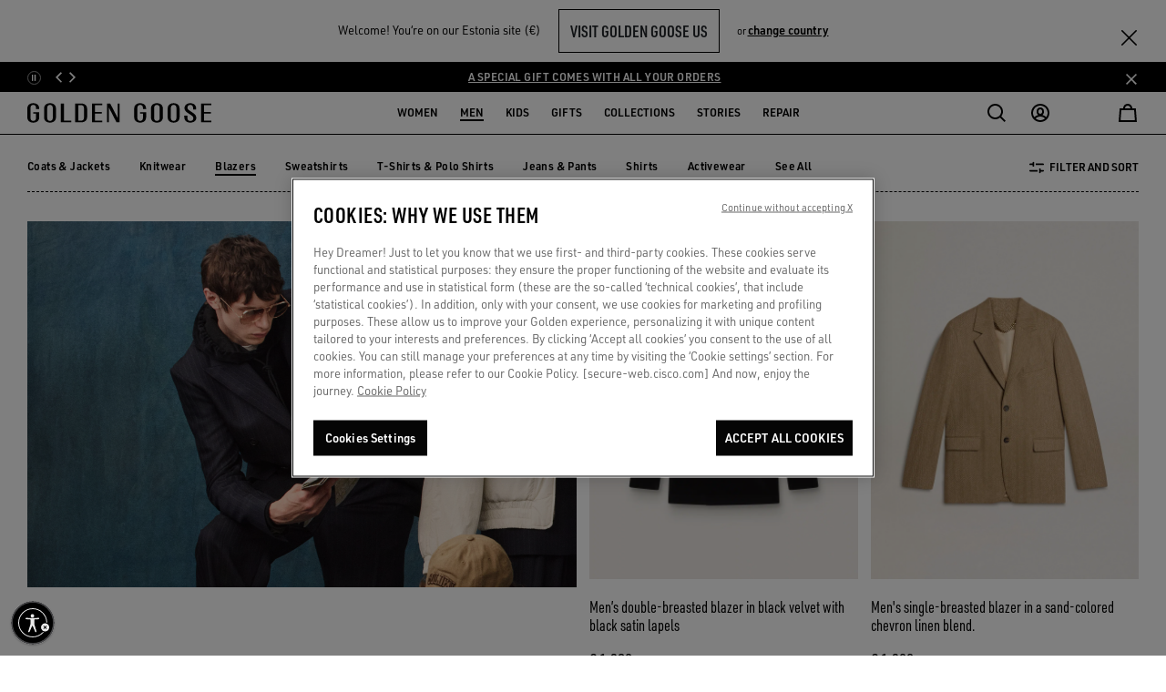

--- FILE ---
content_type: text/html;charset=UTF-8
request_url: https://www.goldengoose.com/ee/en/ls/men/clothing/blazers-m-en_ee
body_size: 71175
content:
<!DOCTYPE html>
<html lang="en" data-country="ee" class="">
<head>

<script>
    window._lbCookieName = 'location_banner';
    try {
        let value = document.cookie.match('(^|;) ?' + window._lbCookieName + '=([^;]*)(;|$)');
    if (value) {
        document.querySelector('html').setAttribute('data-lb-cookie-set', 'true')
    }
    } catch (error) {
        console.warn('An error has occurred trying to set data-lb-cookie-set data attribute');
    }
</script>
<!--[if gt IE 9]><!-->






<script>
window.dwResources = {"analytics":{"productCustomFiltersMap":{"filter-closuretype":"closure_type","filter-cocreation":"cocreation_included","filter-color":"color","filter-type":"product_type","filter-features":"features","filter-gender":"gender","filter-limitededition":"limited_edition","filter-material":"material","filter-usetype":"use_type"}},"assets":{"css":{"productDetail":"/on/demandware.static/Sites-ggdb-emea-Site/-/en_EE/v1768973677843/css/productDetail.css","plyr":"/on/demandware.static/Sites-ggdb-emea-Site/-/en_EE/v1768973677843/lib/css/plyr.min.css"},"images":{"close":"/on/demandware.static/Sites-ggdb-emea-Site/-/default/dw3597c634/images/SVG/close.svg","close_red":"/on/demandware.static/Sites-ggdb-emea-Site/-/default/dwa0b27a64/images/SVG/close_red.svg","wishlistadd":"/on/demandware.static/Sites-ggdb-emea-Site/-/default/dw7335be38/images/SVG/wishlistadd.svg","wishlistblack":"/on/demandware.static/Sites-ggdb-emea-Site/-/default/dwb6b7c5f8/images/SVG/wishlistblack.svg"},"js":{"storefront":"/on/demandware.static/Sites-ggdb-emea-Site/-/en_EE/v1768973677843/js/storefront.js"}},"conditions":{"recaptchaActive":true},"globalPreferences":{"gRecaptchaSiteKey":"6Lc-s-EcAAAAAPsy_BZp1L6wIiUT6ub22ArSzLnq"},"i18":{"getCurrentLanguageCode":"en"},"preferences":{"baaToken":"eyJhbGciOiJIUzI1NiIsInR5cCI6IkpXVCJ9.[base64].wdMBR2uHF7HdZc1rM1TCDbA5CHqMXaEKUQhi_uR72Xg ","enableImageLazyloading":true,"reasonsOtherValue":"OTHER","reasonsEnabledForExchange":"WRONG_SIZE,SIZE_TOO_SMALL,SIZE_TOO_BIG,FAULTY_ITEM","productImpressionsLimit":11,"plpDefaultPageSize":40,"coCreationOptionValueID":"8050235218154","availableCreditCardsIconsInCheckout":"{\n                \"default\": \"visa,mc\",\n                \"AE\": \"visa,mc,amex\",\n                \"AT\": \"visa,mc,amex,discover,diners\",\n                \"AU\": \"visa,mc,amex\",\n                \"BE\": \"visa,mc,amex,discover,diners\",\n                \"BG\": \"visa,mc,amex,discover,diners\",\n                \"CH\": \"visa,mc,amex,discover,diners\",\n                \"CY\": \"visa,mc,amex,discover,diners\",\n                \"CZ\": \"visa,mc,amex,discover,diners\",\n                \"DE\": \"visa,mc,amex,discover,diners\",\n                \"DK\": \"visa,mc,amex,discover,diners\",\n                \"EE\": \"visa,mc,amex,discover,diners\",\n                \"ES\": \"visa,mc,amex,discover,diners\",\n                \"FI\": \"visa,mc,amex,discover,diners\",\n                \"FR\": \"visa,mc,amex,discover,diners\",\n                \"GB\": \"visa,mc,amex,discover,diners\",\n                \"GR\": \"visa,mc,amex,discover,diners\",\n                \"HK\": \"visa,mc,amex\",\n                \"HR\": \"visa,mc,amex,discover,diners\",\n                \"HU\": \"visa,mc,amex,discover,diners\",\n                \"IE\": \"visa,mc,amex,discover,diners\",\n                \"IL\": \"visa,mc,amex,discover,diners\",\n                \"IT\": \"visa,mc,amex,discover,diners\",\n                \"JP\": \"visa,mc,amex,discover,diners,jcb\",\n                \"KW\": \"visa,mc,amex,discover,diners\",\n                \"LB\": \"visa,mc,amex,discover,diners\",\n                \"LT\": \"visa,mc,amex,discover,diners\",\n                \"LU\": \"visa,mc,amex,discover,diners\",\n                \"MO\": \"visa,mc,amex\",\n                \"MT\": \"visa,mc,amex,discover,diners\",\n                \"NL\": \"visa,mc,amex,discover,diners\",\n                \"PL\": \"visa,mc,amex,discover,diners\",\n                \"PT\": \"visa,mc,amex\",\n                \"RO\": \"visa,mc,amex\",\n                \"SA\": \"visa,mc,amex,discover,diners\",\n                \"SE\": \"visa,mc,amex,discover,diners\",\n                \"SG\": \"visa,mc,amex\",\n                \"SI\": \"visa,mc,amex,discover,diners\",\n                \"SK\": \"visa,mc,amex,discover,diners\",\n                \"SM\": \"visa,mc,amex,discover,diners\",\n                \"TR\": \"visa,mc,amex,discover,diners\",\n                \"TW\": \"visa,mc,amex,jcb\"\n            }","paymentTypesDataLayerMapping":"{\"scheme\":\"creditcard\",\"adyencomponent\":\"creditcard\",\"klarna_account\":\"klarna\"}","stripBannerShowTiming":30,"renderWishlist":true,"eCommerce":true,"easternCountries":"AE,TW,CN,JP,KR,HK,MO,SG","repairImageSizeLimit":9,"repairSupportedFormatImages":"jpeg,png","repairTimeoutUploadImagesAjax":60000,"repairOtherModelID":"altri_modelli","usableNetEnabled":true,"repairMinImagesRequired":4,"giftFinderCategoryId":"gift_finder","giftFinderRedirectTimout":1500,"coCreationIncludedOptionValueID":"8050235218155","sneakersMakersLightstarOptionValueID":"SP0074","enableLoadAppliedFilters":true,"enableFocusOnPDPGoBackFromPLP":true,"scalaPayCountries":{"0":"IT","1":"ES","2":"FR"},"coCreationNewsletterCRM":"co-creation","checkoutDebounceTimout":1000,"egonDebounceTimout":1000,"egonCountriesWithUniqueZipcode":"[\"JP\",\"KR\"]","SEO_websiteSchema":"{\n\"@context\": \"https://schema.org/\",\n\"@type\": \"WebSite\",\n\"name\": \"GOLDEN GOOSE\",\n\"url\":\"https://www.goldengoose.com/ee/en\"\n}","SEO_authorSchema":"{\n            \"@context\": \"https://schema.org/\",\n            \"@type\": \"Organization\",\n            \"name\": \"GOLDEN GOOSE\",\n            \"url\":\"https://www.goldengoose.com/ee/en\"\n            }","SEO_organizationSchema":"{\n  \"@context\":\"http://schema.org\",\n  \"@type\":\"Organization\",\n   \"name\":\"Golden Goose\",\n  \"url\":\"https://www.goldengoose.com/ee/en\",\n  \"logo\": \" https://www.goldengoose.com/on/demandware.static/Sites-ggdb-emea-Site/-/default/dw79c4261f/images/logo.svg\",\n  \"sameAs\":[\n    \"https://www.facebook.com/goldengoosedeluxebrand/\",\n    \"https://twitter.com/goldengoosedb\",\n    \"https://www.instagram.com/goldengoose/\",\n    \"https://www.youtube.com/channel/UCr7NFN6as15Gd_tiLXYLmeA\",\n    \"https://www.tiktok.com/@goldengoose\",\n    \"https://www.linkedin.com/company/golden-goose-deluxe-brand/\"\n  ]\n}","btError":"ThresholdExceeded","enableReserveInStoreButton":"true","coCreationNoSelected":"no-service-selected","isEgonCountryEnabled":false,"emailTypo":{"0":"gmail.com","1":"outlook.com","2":"yahoo.com","3":"hotmail.com"},"DC_barcodeName":"my-golden-pass","CMMarketingBlockedLocalPart":{"0":"info","1":"default","2":"support","3":"webmaster","4":"subscribe","5":"unsubscribe","6":"null","7":"noreply","8":"privacy","9":"postmaster","10":"mailerdaemon","11":"nobody","12":"none","13":"www","14":"remove","15":"root","16":"invalid","17":"junk","18":"junkmail","19":"junkemail","20":"noc","21":"noemail","22":"listserv","23":"usenet","24":"abuse","25":"uucp"}},"properties":{"addedToCartSuccesfully":"The product has been added to your cart succesfully!","applePay":"Apple Pay","baalabexperience":"CO-CREATE WITH US","baapersonalshopper":"PERSONAL APPOINTMENT","baasneakersevent":"SNEAKERS MAKER","baagoldenbench":"Golden Bench","baabookevent":"Book Event","baainhomeshopping":"Golden Home Experience","baaHeroLabel":"Book your experience with our service of {0}","carouselSlideNumber":"{0} of {1}","close":"Close","billingAddress":"Billing Address","buyWith":"buy with","shippingAddress":"SHIPPING ADDRESS","seeAll":"See all","carouselStopRotation":"Stop","carouselResumeRotation":"Play","pauseVideo":"Pause video","playVideo":"Play video","freeShipping":"Free","returnStep2Title":"Return Reason Selection - Golden Goose Official Website","returnStep2BankTransferTitle":"Return Data Refund - Golden Goose Official Website","freePaymentMethod":"Free","uncompleteField":"Incomplete field","cashOnDelivery":"Cash on delivery","wishlistAddLooks":"ADD TO MY WISHLIST","wishlistRemoveLooks":"REMOVE FROM MY WISHLIST","shopByLookLabel":"Shop by Look","soldOutLabel":"SOLD OUT","startingFrom":"Starting from","tagPreorder":"PRE-ORDER","priceFrom":"Price reduced from","priceTo":"to","back":"Back","nftButtonConnect":"Your wallet is connected, lorem ipsum dolor sit amet.","nftButtonNotConnect":"Connect your wallet to redeem your NFTs.","nftMessageReady":"*Now you can redeem your NFT!","nftMessageNotRedeem":"*You can’t redeem your NFT until you connect your wallet.","nftMessageRedeeming":"*Wait, your NFT is being transferred.","nftMessageRedeemed":"*You’ve already redeemed your NFT!","results":"Results","repairStarRight":"repair.star.right","repairStarLeft":"repair.star.left","products":"label.products","checkoutAPIError":"An error occurred. Please try reloading the page ({0}).","emailBlockedError":"Please enter a valid email address"},"scalapay":{"options":{"isEligible":false,"pit":{"isEligible":false},"pif":{"isEligible":false},"pl":{"isEligible":false}}},"urls":{"cart":{"url":"/ee/en/cart"},"checkoutBegin":{"url":"/ee/en/checkout"},"dynamicYieldClick":{"url":"/on/demandware.store/Sites-ggdb-emea-Site/en_EE/DynamicYield-Click"},"headerWishlistCounter":{"url":"/on/demandware.store/Sites-ggdb-emea-Site/en_EE/Wishlist-HeaderWishlistCounter"},"login":{"http":"/ee/en/login","https":"/ee/en/login"},"minicartQtyTotal":{"url":"/on/demandware.store/Sites-ggdb-emea-Site/en_EE/Cart-MinicartQtyTotal"},"storeLocator":{"http":"/ee/en/store-locator","https":"/ee/en/store-locator"},"wishlist":{"http":"/ee/en/wishlist","https":"/ee/en/wishlist","url":"/ee/en/wishlist"},"renewReservation":{"url":"/on/demandware.store/Sites-ggdb-emea-Site/en_EE/Reservation-Renew"},"cancelReservation":{"url":"/on/demandware.store/Sites-ggdb-emea-Site/en_EE/Reservation-Cancel"},"search":{"url":"/ee/en/search"},"wishlistAdd":{"url":"/on/demandware.store/Sites-ggdb-emea-Site/en_EE/Wishlist-AddProduct"},"wishlistRemove":{"url":"/on/demandware.store/Sites-ggdb-emea-Site/en_EE/Wishlist-RemoveProduct"},"nftTranslations":{"url":"/on/demandware.store/Sites-ggdb-emea-Site/en_EE/NFT-GetTranslations"},"projectID":{"url":"/on/demandware.store/Sites-ggdb-emea-Site/en_EE/NFT-GetProjectID"},"iconWallet":{"url":"/on/demandware.store/Sites-ggdb-emea-Site/en_EE/NFT-GetIcon"},"updateShippingMethod":{"url":"/on/demandware.store/Sites-ggdb-emea-Site/en_EE/Repair-GetShippingMethodAjax"},"cartAnalytics":{"url":"/on/demandware.store/Sites-ggdb-emea-Site/en_EE/DynamicYield-GetAnalyticsCart"},"repairRemoveItem":{"url":"/on/demandware.store/Sites-ggdb-emea-Site/en_EE/Cart-RemoveProductService"},"orderDetailsVideoCall":{"url":"/on/demandware.store/Sites-ggdb-emea-Site/en_EE/Order-VideoCall"},"appWallet":{"apple":"/on/demandware.store/Sites-ggdb-emea-Site/en_EE/Wallet-Apple","android":"/on/demandware.store/Sites-ggdb-emea-Site/en_EE/Wallet-Android"}},"utils":{"getFormattedPriceRegEx":"[0-9,.]{1,}[,.]{1}[0-9]{1,}"},"webpack":{"publicpath":"/on/demandware.static/Sites-ggdb-emea-Site/-/default/v1768973677843/js/"}};
window.showConfirmationAction = "https://www.goldengoose.com/on/demandware.store/Sites-ggdb-emea-Site/en_EE/Adyen-ShowConfirmationPaymentFromComponent";
</script>


<script defer type="text/javascript" src="/on/demandware.static/Sites-ggdb-emea-Site/-/en_EE/v1768973677843/js/main.js"></script>
<script defer="defer" src="/on/demandware.static/Sites-ggdb-emea-Site/-/en_EE/v1768973677843/js/menu.js"></script>



<script defer type="text/javascript" src="/on/demandware.static/Sites-ggdb-emea-Site/-/en_EE/v1768973677843/lib/jquery-autocomplete.min.js"></script>

<script defer type="text/javascript" src="/on/demandware.static/Sites-ggdb-emea-Site/-/default/v1768973677843/js/search.js"></script>

<script defer type="text/javascript" src="/on/demandware.static/Sites-ggdb-emea-Site/-/default/v1768973677843/js/xmain.js"></script>


<script async type="text/javascript" src="https://goldengoosestorage.blob.core.windows.net/book-an-appointment/widget/dist/bundle_v3.js"></script>

<script>
var userAgent = window.navigator.userAgent;
var msie = userAgent.indexOf('MSIE ');
var trident = userAgent.indexOf('Trident/');
if (msie > 0 || trident > 0) {
document.body.classList.add('ie-detect');
}
</script>




<!--<![endif]-->

<script>
    window.dataLayer = window.dataLayer || [];
</script>



            <!-- Google Tag Manager -->
            <script>
            (function(w,d,s,l,i){w[l]=w[l]||[];w[l].push({'gtm.start':new Date().getTime(),event:'gtm.js'});var f=d.getElementsByTagName(s)[0],j=d.createElement(s),dl=l!='dataLayer'?'&l='+l:'';j.async=true;
            j.src='https://www.googletagmanager.com/gtm.js?id='+i+dl;f.parentNode.insertBefore(j,f);})(window,document,'script','dataLayer','GTM-TGH9T7Q');
            </script>
            <!-- End Google Tag Manager -->
            








<link rel="preconnect" href="//cdn-eu.dynamicyield.com" />
<link rel="dns-prefetch" href="//cdn-eu.dynamicyield.com" />

<link rel="preconnect" href="//st-eu.dynamicyield.com" />
<link rel="dns-prefetch" href="//st-eu.dynamicyield.com" />

<link rel="preconnect" href="//rcom-eu.dynamicyield.com" />
<link rel="dns-prefetch" href="//rcom-eu.dynamicyield.com" />

<script>
// <![CDATA[
window.DY = window.DY || {};
window.DYO = window.DYO || {};
DY.recommendationContext = {
type: "CATEGORY",
lng: "en_EE"
};
if(DY.recommendationContext.type != "OTHER" && DY.recommendationContext.type != "HOMEPAGE") {
var data = "Men,Clothing,Blazers";
DY.recommendationContext.data = data.split(',');
}
// Active Consent for the first time in the first page load
const setOptanonCookie = (val) => {
DY.userActiveConsent = {
accepted: val
};
DYO.ActiveConsent?.updateConsentAcceptedStatus(val);
try {
window.localStorage.setItem("userActiveConsent", val);
} catch (e) {
console.error("We couldn't save the value of the consent,", e);
}
};
var getConsentValue = window.localStorage.getItem('userActiveConsent');
if(!getConsentValue) {
setOptanonCookie(false);
} else {
var parsedValue = JSON.parse(getConsentValue);
setOptanonCookie(parsedValue);
}
// Storage the current page type for the recommendation context
window.localStorage.setItem("_dy_recommendationContext", JSON.stringify(DY.recommendationContext));
// ]]>
</script>
<script  type="text/javascript"src="//cdn-eu.dynamicyield.com/api/9881247/api_dynamic.js" id="DY_api_dynamic"></script>
<script  type="text/javascript"src="//cdn-eu.dynamicyield.com/api/9881247/api_static.js" id="DY_api_static"></script>


<script defer src="https://swcdn.blob.core.windows.net/scripts/cdp/9ca7e3cd03d24c459964013c18b059ed.js"></script>




    <!-- OneTrust Cookies Consent Notice start for goldengoose.com -->
    
    <script defer src="https://cdn.cookielaw.org/scripttemplates/otSDKStub.js"
            data-document-language="true"
            charset="UTF-8"
            data-domain-script="03735862-1941-406a-9a65-cd9dbfed8ebd"
    />
    <script type="text/javascript"> function OptanonWrapper() { } </script>
    <!-- OneTrust Cookies Consent Notice end for goldengoose.com -->




    <script>
        try{window.performance.setResourceTimingBufferSize(400)}catch(e){}try{var _bttErrorListener=_bttErrorListener||function(b,c){var d=[],e=[];b.addEventListener&&b.addEventListener("error",function(a){"undefined"==typeof _bttErr?d.push(a):_bttErr.capture(a.message,a.filename,a.lineno,a.colno,a.error)}); c.addEventListener&&c.addEventListener("securitypolicyviolation",function(a){"undefined"==typeof _bttErr?e.push([a.blockedURI,a.lineNumber,+new Date,a.sourceFile,a.disposition]):_bttErr.captSec(a.blockedURI,a.lineNumber,+new Date,a.sourceFile,a.disposition)});return{get:function(a){return"a"==a?d:e}}}(window,document)}catch(b){_bttErrorListener=void 0};
    </script>



    <script async src="https://assets.xgen.dev/js/ps9wclqr2euwuy0pzsh2a23byy878fmz/integration.js"></script>

<meta charset="UTF-8">

<meta http-equiv="x-ua-compatible" content="ie=edge">

<meta name="viewport" content="width=device-width, initial-scale=1, maximum-scale=5">






<title>Men&#x27;s Blazers: Single &amp; Double-Breasted</title>


<meta property="og:title" content="Men's Blazers: Single &amp; Double-Breasted" />
<meta property="og:description" content="Shop men's single &amp; double-breasted blazers, crafted with quality materials. Find vintage-inspired styles at Golden Goose." />
<meta name="description" content="Shop men's single &amp; double-breasted blazers, crafted with quality materials. Find vintage-inspired styles at Golden Goose." />
<meta name="keywords" content="Clothing, Men, Blazers, Golden Goose Official Website Official Shop Online" />


    
        <meta name="robots" content="index, follow">
    





<script>
if(typeof $ == 'undefined') {
var _jqfb = {
'domReadyEvents': [],
'windowLoadEvents': [],
on: function(eventName, cb, isShortCut) {
if (eventName === 'load') {
if(_jqfbfunc.param === window) {
_jqfb.windowLoadEvents.push(cb);
}
}
},
ready: function(cb, isShortCut) {
if(_jqfbfunc.param === document || isShortCut) {
_jqfb.domReadyEvents.push(cb);
}
}
};
var _jqfbfunc = function(param) {
_jqfbfunc.param = param;
if (typeof param === 'function') {
return _jqfb.ready(param, true);
}
return _jqfb;
};
var $ = jQuery = _jqfbfunc;
}
</script>






<script type="application/ld+json">
{"@context":"http://schema.org","@type":"WebSite","name":"GGDB EMEA","url":"https://www.goldengoose.com/ee/en/ls/men/clothing/blazers-m-en_ee"}
</script>







    






<link rel="alternate" hreflang="en-ee" href="https://www.goldengoose.com/ee/en/ls/men/clothing/blazers-m-en_ee" />



<link rel="alternate" hreflang="en-ae" href="https://www.goldengoose.com/ae/en/ls/men/clothing/blazers-m-en_ae" />



<link rel="alternate" hreflang="de-at" href="https://www.goldengoose.com/at/de/ls/herren/bekleidung/blazer-m-de_at" />



<link rel="alternate" hreflang="en-au" href="https://www.goldengoose.com/au/en/ls/men/clothing/blazers-m-en_au" />



<link rel="alternate" hreflang="en-be" href="https://www.goldengoose.com/be/en/ls/men/clothing/blazers-m-en_be" />



<link rel="alternate" hreflang="de-be" href="https://www.goldengoose.com/be/de/ls/herren/bekleidung/blazer-m-de_be" />



<link rel="alternate" hreflang="en-bg" href="https://www.goldengoose.com/bg/en/ls/men/clothing/blazers-m-en_bg" />



<link rel="alternate" hreflang="en-ca" href="https://www.goldengoose.com/ca/en/ls/men/clothing/blazers-m-en_ca" />



<link rel="alternate" hreflang="fr-ca" href="https://www.goldengoose.com/ca/fr/ls/homme/v-tements/blazers-m-fr_ca" />



<link rel="alternate" hreflang="en-ch" href="https://www.goldengoose.com/ch/en/ls/men/clothing/blazers-m-en_ch" />



<link rel="alternate" hreflang="fr-ch" href="https://www.goldengoose.com/ch/fr/ls/homme/v-tements/blazers-m-fr_ch" />



<link rel="alternate" hreflang="de-ch" href="https://www.goldengoose.com/ch/de/ls/herren/bekleidung/blazer-m-de_ch" />



<link rel="alternate" hreflang="zh-cn" href="https://www.goldengoose.cn/cn/zh/ls/%E7%94%B7%E5%A3%AB/%E6%9C%8D%E9%A5%B0/%E8%A5%BF%E8%A3%85%E5%A4%96%E5%A5%97-m-zh_cn" />



<link rel="alternate" hreflang="en-cy" href="https://www.goldengoose.com/cy/en/ls/men/clothing/blazers-m-en_cy" />



<link rel="alternate" hreflang="en-cz" href="https://www.goldengoose.com/cz/en/ls/men/clothing/blazers-m-en_cz" />



<link rel="alternate" hreflang="de-de" href="https://www.goldengoose.com/de/de/ls/herren/bekleidung/blazer-m-de_de" />



<link rel="alternate" hreflang="en-dk" href="https://www.goldengoose.com/dk/en/ls/men/clothing/blazers-m-en_dk" />



<link rel="alternate" hreflang="es-es" href="https://www.goldengoose.com/es/es/ls/hombre/prendas/blazers-m-es_es" />



<link rel="alternate" hreflang="en-fi" href="https://www.goldengoose.com/fi/en/ls/men/clothing/blazers-m-en_fi" />



<link rel="alternate" hreflang="fr-fr" href="https://www.goldengoose.com/fr/fr/ls/homme/v-tements/blazers-m-fr_fr" />



<link rel="alternate" hreflang="en-gb" href="https://www.goldengoose.com/gb/en/ls/men/clothing/blazers-m-en_gb" />



<link rel="alternate" hreflang="en-gr" href="https://www.goldengoose.com/gr/en/ls/men/clothing/blazers-m-en_gr" />



<link rel="alternate" hreflang="en-hk" href="https://www.goldengoose.com/hk/en/ls/men/clothing/blazers-m-en_hk" />



<link rel="alternate" hreflang="en-hr" href="https://www.goldengoose.com/hr/en/ls/men/clothing/blazers-m-en_hr" />



<link rel="alternate" hreflang="en-hu" href="https://www.goldengoose.com/hu/en/ls/men/clothing/blazers-m-en_hu" />



<link rel="alternate" hreflang="en-ie" href="https://www.goldengoose.com/ie/en/ls/men/clothing/blazers-m-en_ie" />



<link rel="alternate" hreflang="en-il" href="https://www.goldengoose.com/il/en/ls/men/clothing/blazers-m-en_il" />



<link rel="alternate" hreflang="en-gh" href="https://www.goldengoose.com/ww/en/ls/men/clothing/blazers-m-en_gh" />



<link rel="alternate" hreflang="it-it" href="https://www.goldengoose.com/it/it/ls/uomo/abbigliamento/blazer-m-it_it" />



<link rel="alternate" hreflang="ja-jp" href="https://www.goldengoose.com/jp/ja/ls/%E3%83%A1%E3%83%B3%E3%82%BA/%E3%82%A2%E3%83%91%E3%83%AC%E3%83%AB/%E3%83%96%E3%83%AC%E3%82%B6%E3%83%BC-m-ja_jp" />



<link rel="alternate" hreflang="ko-kr" href="https://www.goldengoose.com/kr/ko/ls/%EB%82%A8%EC%84%B1/%EC%9D%98%EB%A5%98/%EB%B8%94%EB%A0%88%EC%9D%B4%EC%A0%80-m-ko_kr" />



<link rel="alternate" hreflang="en-kw" href="https://www.goldengoose.com/kw/en/ls/men/clothing/blazers-m-en_kw" />



<link rel="alternate" hreflang="en-lb" href="https://www.goldengoose.com/lb/en/ls/men/clothing/blazers-m-en_lb" />



<link rel="alternate" hreflang="en-lt" href="https://www.goldengoose.com/lt/en/ls/men/clothing/blazers-m-en_lt" />



<link rel="alternate" hreflang="en-lu" href="https://www.goldengoose.com/lu/en/ls/men/clothing/blazers-m-en_lu" />



<link rel="alternate" hreflang="fr-lu" href="https://www.goldengoose.com/lu/fr/ls/homme/v-tements/blazers-m-fr_lu" />



<link rel="alternate" hreflang="de-lu" href="https://www.goldengoose.com/lu/de/ls/herren/bekleidung/blazer-m-de_lu" />



<link rel="alternate" hreflang="en-lv" href="https://www.goldengoose.com/lv/en/ls/men/clothing/blazers-m-en_lv" />



<link rel="alternate" hreflang="fr-mc" href="https://www.goldengoose.com/mc/fr/ls/homme/v-tements/blazers-m-fr_mc" />



<link rel="alternate" hreflang="en-mo" href="https://www.goldengoose.com/mo/en/ls/men/clothing/blazers-m-en_mo" />



<link rel="alternate" hreflang="en-mt" href="https://www.goldengoose.com/mt/en/ls/men/clothing/blazers-m-en_mt" />



<link rel="alternate" hreflang="en-nl" href="https://www.goldengoose.com/nl/en/ls/men/clothing/blazers-m-en_nl" />



<link rel="alternate" hreflang="en-pl" href="https://www.goldengoose.com/pl/en/ls/men/clothing/blazers-m-en_pl" />



<link rel="alternate" hreflang="en-pt" href="https://www.goldengoose.com/pt/en/ls/men/clothing/blazers-m-en_pt" />



<link rel="alternate" hreflang="en-ro" href="https://www.goldengoose.com/ro/en/ls/men/clothing/blazers-m-en_ro" />



<link rel="alternate" hreflang="en-sa" href="https://www.goldengoose.com/sa/en/ls/men/clothing/blazers-m-en_sa" />



<link rel="alternate" hreflang="en-se" href="https://www.goldengoose.com/se/en/ls/men/clothing/blazers-m-en_se" />



<link rel="alternate" hreflang="en-sg" href="https://www.goldengoose.com/sg/en/ls/men/clothing/blazers-m-en_sg" />



<link rel="alternate" hreflang="en-si" href="https://www.goldengoose.com/si/en/ls/men/clothing/blazers-m-en_si" />



<link rel="alternate" hreflang="en-sk" href="https://www.goldengoose.com/sk/en/ls/men/clothing/blazers-m-en_sk" />



<link rel="alternate" hreflang="it-sm" href="https://www.goldengoose.com/sm/it/ls/uomo/abbigliamento/blazer-m-it_sm" />



<link rel="alternate" hreflang="en-tw" href="https://www.goldengoose.com/tw/en/ls/men/clothing/blazers-m-en_tw" />



<link rel="alternate" hreflang="en-us" href="https://www.goldengoose.com/us/en/ls/men/clothing/blazers-m-en_us" />



<link rel="alternate" hreflang="es-mx" href="https://www.goldengoose.com/mx/es/ls/hombre/prendas/blazers-m-es_mx" />



<link rel="alternate" hreflang="es-co" href="https://www.goldengoose.com/co/es/ls/hombre/prendas/blazers-m-es_co" />



<link rel="alternate" hreflang="es-ar" href="https://www.goldengoose.com/ar/es/ls/hombre/prendas/blazers-m-es_ar" />



<link rel="alternate" hreflang="es-pe" href="https://www.goldengoose.com/pe/es/ls/hombre/prendas/blazers-m-es_pe" />



<link rel="alternate" hreflang="pt-br" href="https://www.goldengoose.com/br/pt/ls/homem/roupas/blazers-m-pt_br" />



<link rel="alternate" hreflang="es-cl" href="https://www.goldengoose.com/cl/es/ls/hombre/prendas/blazers-m-es_cl" />



<link rel="alternate" hreflang="en-in" href="https://www.goldengoose.com/in/en/ls/men/clothing/blazers-m-en_in" />



<link rel="alternate" hreflang="en-tr" href="https://www.goldengoose.com/tr/en/ls/men/clothing/blazers-m-en_tr" />



<link rel="alternate" hreflang="en-my" href="https://www.goldengoose.com/my/en/ls/men/clothing/blazers-m-en_my" />





<meta http-equiv="content-language" content="en-ee">


    <script id='usntA40start' src='https://a40.usablenet.com/pt/c/goldengoose/cs-start?lang=en' data-color='dark' async></script>




<link rel="icon" type="image/png" href="/on/demandware.static/Sites-ggdb-emea-Site/-/default/dw73190fe6/images/favicons/favicon-196x196.png" sizes="196x196" />
<link rel="icon" type="image/png" href="/on/demandware.static/Sites-ggdb-emea-Site/-/default/dwc371f17f/images/favicons/favicon-96x96.png" sizes="96x96" />
<link rel="icon" type="image/png" href="/on/demandware.static/Sites-ggdb-emea-Site/-/default/dw0f850426/images/favicons/favicon-32x32.png" sizes="32x32" />
<link rel="icon" type="image/png" href="/on/demandware.static/Sites-ggdb-emea-Site/-/default/dwbba81c9c/images/favicons/favicon-16x16.png" sizes="16x16" />
<link rel="icon" type="image/png" href="/on/demandware.static/Sites-ggdb-emea-Site/-/default/dwddf63911/images/favicons/favicon-128.png" sizes="128x128" />




<link rel="stylesheet" href="https://use.typekit.net/cbw4vzk.css" />


<link rel="stylesheet" href="/on/demandware.static/Sites-ggdb-emea-Site/-/en_EE/v1768973677843/css/global.css" />

    <link rel="stylesheet" href="/on/demandware.static/Sites-ggdb-emea-Site/-/en_EE/v1768973677843/css/search.css" />

    <link rel="stylesheet" href="/on/demandware.static/Sites-ggdb-emea-Site/-/en_EE/v1768973677843/lib/css/plyr.min.css" />

    <link rel="stylesheet" href="/on/demandware.static/Sites-ggdb-emea-Site/-/en_EE/v1768973677843/css/video.css" />

    <link rel="stylesheet" href="/on/demandware.static/Sites-ggdb-emea-Site/-/en_EE/v1768973677843/css/wishlist.css" />

<link rel="stylesheet" href="/on/demandware.static/Sites-ggdb-emea-Site/-/en_EE/v1768973677843/css/style-update.css" />








    <meta name="google-site-verification" content="ipOH2rSGZ1_D-4N65-IPVulGIYILCUfzpq_0hwg16Sg" />













<script>
  
  
  
  window.loginUrl = "/ee/en/login";
  window.locale= "en_EE";
  window.language= "null";
  window.country= "EE";
  window.countryname= "Estonia";
  window.currency= "EUR";
  window.site= "ggdb-emea";
  window.environment= "production";
  window.staticurl= "https://www.goldengoose.com/on/demandware.static/Sites-ggdb-emea-Site/-/default/v1768973677843/images/"
  window.release= "0.0.4";
  window.MAPS_KEY= "AIzaSyAGWcVJiQRoxftJBFQSsdXOJwdJixMU3E0";
  window.privacyFlagsPaypal={};
   
    window.googlelogin=true;
  
</script>

<script>
  window.apiroot = "/on/demandware.store/Sites-ggdb-emea-Site/en_EE";
  window.homeurl = "https://www.goldengoose.com/ee";
  window.siteID = "ggdb-emea";
</script>





    <meta property="al:ios:app_name" content="Golden Goose">
    <meta property="al:ios:app_store_id" content="1473608094">
    <meta property="al:ios:url" content="goldengoose://categories/man-clothing-blazer">




    <link rel="canonical" href="https://www.goldengoose.com/ee/en/ls/men/clothing/blazers-m-en_ee"/>

<script type="text/javascript">//<!--
/* <![CDATA[ (head-active_data.js) */
var dw = (window.dw || {});
dw.ac = {
    _analytics: null,
    _events: [],
    _category: "",
    _searchData: "",
    _anact: "",
    _anact_nohit_tag: "",
    _analytics_enabled: "true",
    _timeZone: "Europe/Rome",
    _capture: function(configs) {
        if (Object.prototype.toString.call(configs) === "[object Array]") {
            configs.forEach(captureObject);
            return;
        }
        dw.ac._events.push(configs);
    },
	capture: function() { 
		dw.ac._capture(arguments);
		// send to CQ as well:
		if (window.CQuotient) {
			window.CQuotient.trackEventsFromAC(arguments);
		}
	},
    EV_PRD_SEARCHHIT: "searchhit",
    EV_PRD_DETAIL: "detail",
    EV_PRD_RECOMMENDATION: "recommendation",
    EV_PRD_SETPRODUCT: "setproduct",
    applyContext: function(context) {
        if (typeof context === "object" && context.hasOwnProperty("category")) {
        	dw.ac._category = context.category;
        }
        if (typeof context === "object" && context.hasOwnProperty("searchData")) {
        	dw.ac._searchData = context.searchData;
        }
    },
    setDWAnalytics: function(analytics) {
        dw.ac._analytics = analytics;
    },
    eventsIsEmpty: function() {
        return 0 == dw.ac._events.length;
    }
};
/* ]]> */
// -->
</script>
<script type="text/javascript">//<!--
/* <![CDATA[ (head-cquotient.js) */
var CQuotient = window.CQuotient = {};
CQuotient.clientId = 'bdgz-ggdb-emea';
CQuotient.realm = 'BDGZ';
CQuotient.siteId = 'ggdb-emea';
CQuotient.instanceType = 'prd';
CQuotient.locale = 'en_EE';
CQuotient.fbPixelId = '__UNKNOWN__';
CQuotient.activities = [];
CQuotient.cqcid='';
CQuotient.cquid='';
CQuotient.cqeid='';
CQuotient.cqlid='';
CQuotient.apiHost='api.cquotient.com';
/* Turn this on to test against Staging Einstein */
/* CQuotient.useTest= true; */
CQuotient.useTest = ('true' === 'false');
CQuotient.initFromCookies = function () {
	var ca = document.cookie.split(';');
	for(var i=0;i < ca.length;i++) {
	  var c = ca[i];
	  while (c.charAt(0)==' ') c = c.substring(1,c.length);
	  if (c.indexOf('cqcid=') == 0) {
		CQuotient.cqcid=c.substring('cqcid='.length,c.length);
	  } else if (c.indexOf('cquid=') == 0) {
		  var value = c.substring('cquid='.length,c.length);
		  if (value) {
		  	var split_value = value.split("|", 3);
		  	if (split_value.length > 0) {
			  CQuotient.cquid=split_value[0];
		  	}
		  	if (split_value.length > 1) {
			  CQuotient.cqeid=split_value[1];
		  	}
		  	if (split_value.length > 2) {
			  CQuotient.cqlid=split_value[2];
		  	}
		  }
	  }
	}
}
CQuotient.getCQCookieId = function () {
	if(window.CQuotient.cqcid == '')
		window.CQuotient.initFromCookies();
	return window.CQuotient.cqcid;
};
CQuotient.getCQUserId = function () {
	if(window.CQuotient.cquid == '')
		window.CQuotient.initFromCookies();
	return window.CQuotient.cquid;
};
CQuotient.getCQHashedEmail = function () {
	if(window.CQuotient.cqeid == '')
		window.CQuotient.initFromCookies();
	return window.CQuotient.cqeid;
};
CQuotient.getCQHashedLogin = function () {
	if(window.CQuotient.cqlid == '')
		window.CQuotient.initFromCookies();
	return window.CQuotient.cqlid;
};
CQuotient.trackEventsFromAC = function (/* Object or Array */ events) {
try {
	if (Object.prototype.toString.call(events) === "[object Array]") {
		events.forEach(_trackASingleCQEvent);
	} else {
		CQuotient._trackASingleCQEvent(events);
	}
} catch(err) {}
};
CQuotient._trackASingleCQEvent = function ( /* Object */ event) {
	if (event && event.id) {
		if (event.type === dw.ac.EV_PRD_DETAIL) {
			CQuotient.trackViewProduct( {id:'', alt_id: event.id, type: 'raw_sku'} );
		} // not handling the other dw.ac.* events currently
	}
};
CQuotient.trackViewProduct = function(/* Object */ cqParamData){
	var cq_params = {};
	cq_params.cookieId = CQuotient.getCQCookieId();
	cq_params.userId = CQuotient.getCQUserId();
	cq_params.emailId = CQuotient.getCQHashedEmail();
	cq_params.loginId = CQuotient.getCQHashedLogin();
	cq_params.product = cqParamData.product;
	cq_params.realm = cqParamData.realm;
	cq_params.siteId = cqParamData.siteId;
	cq_params.instanceType = cqParamData.instanceType;
	cq_params.locale = CQuotient.locale;
	
	if(CQuotient.sendActivity) {
		CQuotient.sendActivity(CQuotient.clientId, 'viewProduct', cq_params);
	} else {
		CQuotient.activities.push({activityType: 'viewProduct', parameters: cq_params});
	}
};
/* ]]> */
// -->
</script>
<!-- Demandware Apple Pay -->

<style type="text/css">ISAPPLEPAY{display:inline}.dw-apple-pay-button,.dw-apple-pay-button:hover,.dw-apple-pay-button:active{background-color:black;background-image:-webkit-named-image(apple-pay-logo-white);background-position:50% 50%;background-repeat:no-repeat;background-size:75% 60%;border-radius:5px;border:1px solid black;box-sizing:border-box;margin:5px auto;min-height:30px;min-width:100px;padding:0}
.dw-apple-pay-button:after{content:'Apple Pay';visibility:hidden}.dw-apple-pay-button.dw-apple-pay-logo-white{background-color:white;border-color:white;background-image:-webkit-named-image(apple-pay-logo-black);color:black}.dw-apple-pay-button.dw-apple-pay-logo-white.dw-apple-pay-border{border-color:black}</style>


   <script type="application/ld+json">
        {"@context":"http://schema.org/","@type":"ItemList","itemListElement":[{"@type":"ListItem","position":1,"url":"https://www.goldengoose.com/ee/en/men%E2%80%99s-double-breasted-blazer-in-black-velvet-with-black-satin-lapels-cod-GMP02538.P002316.90100.html"},{"@type":"ListItem","position":2,"url":"https://www.goldengoose.com/ee/en/men-s-single-breasted-blazer-in-a-sand-colored-chevron-linen-blend.-cod-GMP02177.P002089.82971.html"},{"@type":"ListItem","position":3,"url":"https://www.goldengoose.com/ee/en/men-s-double-breasted-blazer-in-dark-blue-cod-GMP00835.P000619.50486.html"},{"@type":"ListItem","position":4,"url":"https://www.goldengoose.com/ee/en/men-s-double-breasted-blazer-in-shetland-wool-cod-GMP00835.P001614.60469.html"},{"@type":"ListItem","position":5,"url":"https://www.goldengoose.com/ee/en/men-s-single-breasted-blazer-in-dark-brown-wool-with-thin-stripe-pattern-cod-GMP02177.P002094.83120.html"},{"@type":"ListItem","position":6,"url":"https://www.goldengoose.com/ee/en/men-s-beige-chevron-wool-blend-double-breasted-blazer-cod-GMP00835.P002090.40190.html"},{"@type":"ListItem","position":7,"url":"https://www.goldengoose.com/ee/en/men%E2%80%99s-black-double-breasted-blazer-with-button-fastening-cod-GMP00835.P001521.90100.html"},{"@type":"ListItem","position":8,"url":"https://www.goldengoose.com/ee/en/men-s-jacket-in-gray-prince-of-wales-check-wool-cod-GMP02669.P002318.60567.html"},{"@type":"ListItem","position":9,"url":"https://www.goldengoose.com/ee/en/men-s-tailored-jacket-in-anthracite-gray-virgin-wool-cod-GMP02003.P001610.82646.html"},{"@type":"ListItem","position":10,"url":"https://www.goldengoose.com/ee/en/men-s-double-breasted-jacket-in-gray-silk-and-chevron-wool-cod-GMP00835.P001959.60582.html"},{"@type":"ListItem","position":11,"url":"https://www.goldengoose.com/ee/en/men-s-beige-pinstripe-single-breasted-jacket-with-an-oversized-fit-cod-GMP01826.P001870.55550.html"},{"@type":"ListItem","position":12,"url":"https://www.goldengoose.com/ee/en/men%E2%80%99s-cream-colored-double-breasted-blazer-cod-GMP00835.P001170.11616.html"},{"@type":"ListItem","position":13,"url":"https://www.goldengoose.com/ee/en/men-s-midnight-blue-wool-double-breasted-blazer-cod-GMP00835.P002098.50629.html"}]}
    </script>

<!--Marketing collect code -->




    <script src="https://510000661.collect.igodigital.com/collect.js"></script>


                              <script>!function(e){var n="https://s.go-mpulse.net/boomerang/";if("False"=="True")e.BOOMR_config=e.BOOMR_config||{},e.BOOMR_config.PageParams=e.BOOMR_config.PageParams||{},e.BOOMR_config.PageParams.pci=!0,n="https://s2.go-mpulse.net/boomerang/";if(window.BOOMR_API_key="8JTWD-AVNXN-NGJZQ-ZYD3U-CXJB8",function(){function e(){if(!o){var e=document.createElement("script");e.id="boomr-scr-as",e.src=window.BOOMR.url,e.async=!0,i.parentNode.appendChild(e),o=!0}}function t(e){o=!0;var n,t,a,r,d=document,O=window;if(window.BOOMR.snippetMethod=e?"if":"i",t=function(e,n){var t=d.createElement("script");t.id=n||"boomr-if-as",t.src=window.BOOMR.url,BOOMR_lstart=(new Date).getTime(),e=e||d.body,e.appendChild(t)},!window.addEventListener&&window.attachEvent&&navigator.userAgent.match(/MSIE [67]\./))return window.BOOMR.snippetMethod="s",void t(i.parentNode,"boomr-async");a=document.createElement("IFRAME"),a.src="about:blank",a.title="",a.role="presentation",a.loading="eager",r=(a.frameElement||a).style,r.width=0,r.height=0,r.border=0,r.display="none",i.parentNode.appendChild(a);try{O=a.contentWindow,d=O.document.open()}catch(_){n=document.domain,a.src="javascript:var d=document.open();d.domain='"+n+"';void(0);",O=a.contentWindow,d=O.document.open()}if(n)d._boomrl=function(){this.domain=n,t()},d.write("<bo"+"dy onload='document._boomrl();'>");else if(O._boomrl=function(){t()},O.addEventListener)O.addEventListener("load",O._boomrl,!1);else if(O.attachEvent)O.attachEvent("onload",O._boomrl);d.close()}function a(e){window.BOOMR_onload=e&&e.timeStamp||(new Date).getTime()}if(!window.BOOMR||!window.BOOMR.version&&!window.BOOMR.snippetExecuted){window.BOOMR=window.BOOMR||{},window.BOOMR.snippetStart=(new Date).getTime(),window.BOOMR.snippetExecuted=!0,window.BOOMR.snippetVersion=12,window.BOOMR.url=n+"8JTWD-AVNXN-NGJZQ-ZYD3U-CXJB8";var i=document.currentScript||document.getElementsByTagName("script")[0],o=!1,r=document.createElement("link");if(r.relList&&"function"==typeof r.relList.supports&&r.relList.supports("preload")&&"as"in r)window.BOOMR.snippetMethod="p",r.href=window.BOOMR.url,r.rel="preload",r.as="script",r.addEventListener("load",e),r.addEventListener("error",function(){t(!0)}),setTimeout(function(){if(!o)t(!0)},3e3),BOOMR_lstart=(new Date).getTime(),i.parentNode.appendChild(r);else t(!1);if(window.addEventListener)window.addEventListener("load",a,!1);else if(window.attachEvent)window.attachEvent("onload",a)}}(),"".length>0)if(e&&"performance"in e&&e.performance&&"function"==typeof e.performance.setResourceTimingBufferSize)e.performance.setResourceTimingBufferSize();!function(){if(BOOMR=e.BOOMR||{},BOOMR.plugins=BOOMR.plugins||{},!BOOMR.plugins.AK){var n=""=="true"?1:0,t="",a="aojup5qxgqvik2lrnoma-f-7fab0ec97-clientnsv4-s.akamaihd.net",i="false"=="true"?2:1,o={"ak.v":"39","ak.cp":"1864076","ak.ai":parseInt("1247317",10),"ak.ol":"0","ak.cr":11,"ak.ipv":4,"ak.proto":"h2","ak.rid":"7905d68","ak.r":42312,"ak.a2":n,"ak.m":"b","ak.n":"essl","ak.bpcip":"3.147.71.0","ak.cport":44184,"ak.gh":"23.52.41.133","ak.quicv":"","ak.tlsv":"tls1.3","ak.0rtt":"","ak.0rtt.ed":"","ak.csrc":"-","ak.acc":"","ak.t":"1769040792","ak.ak":"hOBiQwZUYzCg5VSAfCLimQ==e+ttswOJE3peQ9+D9G0WdlV6byWfbfxXVYWd3GwQ0WkwN9+k2t1UXuiDY8l8++LNZ+lyzdrAHri7BGxpp4tXYnX/gh0bL5JsnmpnkXvd1kaFNk2HxfFhGidLzO8uph7icSJgX8RuZBz0x55dFBg8vQoGJyUdlXcZT5NSNyGAqF1vhIWXm3WzxPvqeumQDuFLsG9VyDmAEEIXyAD65q7y/2F3572GTcRLjv5JHrCTxDa41yBiAO6f8nrTcx6R1U1DOIouYNXIlDCw1BwCa9j2IpKQpF+4mzE1isvwSHHmLaZAYw66f2yRrGbPGhoues+wNUllwrn3uO2POtYG3pBj+QBX7+KUPWR+IqDgQT463+/v4z6VjMqaTVT+O5rP7/c88R+QDnpsNdKwWB6npyagEKwFLEJ5d54Atc/ZdSD/x48=","ak.pv":"6","ak.dpoabenc":"","ak.tf":i};if(""!==t)o["ak.ruds"]=t;var r={i:!1,av:function(n){var t="http.initiator";if(n&&(!n[t]||"spa_hard"===n[t]))o["ak.feo"]=void 0!==e.aFeoApplied?1:0,BOOMR.addVar(o)},rv:function(){var e=["ak.bpcip","ak.cport","ak.cr","ak.csrc","ak.gh","ak.ipv","ak.m","ak.n","ak.ol","ak.proto","ak.quicv","ak.tlsv","ak.0rtt","ak.0rtt.ed","ak.r","ak.acc","ak.t","ak.tf"];BOOMR.removeVar(e)}};BOOMR.plugins.AK={akVars:o,akDNSPreFetchDomain:a,init:function(){if(!r.i){var e=BOOMR.subscribe;e("before_beacon",r.av,null,null),e("onbeacon",r.rv,null,null),r.i=!0}return this},is_complete:function(){return!0}}}}()}(window);</script></head>



<body data-slot-suitable="true"
class="notify-me-enabled  search-show">
<!-- GTM NoScript must stay here after opening body tag -->
<!-- Google Tag Manager (noscript) -->
<noscript><iframe src="https://www.googletagmanager.com/ns.html?id=GTM-TGH9T7Q"
height="0" width="0" style="display:none;visibility:hidden"></iframe></noscript>
<!-- End Google Tag Manager (noscript) -->

<!--Marketing collect code -->




    <script>
        _etmc.push(["setOrgId", "510000661"]);
        _etmc.push(["trackPageView"]);
    </script>

<div class="js-ca-analytics-page" data-analytics="{&quot;caPageType&quot;:null}">
</div>
<div class="page js-page-wrapper" data-action="Search-Show" data-querystring="cgid=man-clothing-blazer" >
<div class="js-analytics-global"
data-analytics="{&quot;gtmAccountID&quot;:&quot;GTM-TGH9T7Q&quot;,&quot;gtmEnabled&quot;:true,&quot;GTMGiftFinderPath&quot;:&quot;/ls/gift-finder/&quot;,&quot;gaAccountID&quot;:&quot;UA-43027952-1&quot;,&quot;currencyCode&quot;:&quot;EUR&quot;,&quot;countryCode&quot;:&quot;EE&quot;,&quot;pageLanguage&quot;:&quot;en&quot;}"
data-naver="{&quot;enabled&quot;:false,&quot;accountId&quot;:&quot;null&quot;}">
</div>

    




<div class="js-page-header-wrapper page-header-wrapper animation-header ">
    





















































































































































	 

	





    <div class="location-banner-wrapper" data-cookie-duration="604800.0">
        <div class="text-center unguided-location-banner border-bottom border-black">
            <div class="container pb-1 pb-lg-0">
                <button class="close-button hide-unguided clearfix" data-close="" aria-label="Close" type="button">
                    <span aria-hidden="true"></span>
                </button>
                <div class="banner-text font-lg-body-text--s-regular font-note pr-lg-3 pb-3 pb-lg-0">
                    Welcome! You&lsquo;re on our Estonia site (&euro;)

                </div>
                <a id="visitLocationBanner" class="btn secondary" data-locale="en_US" href="https://www.goldengoose.com/us/en" title="change country">
                    Visit Golden Goose US
                </a>
                <span class="show-for-medium p-0 pl-lg-3 font-note pt-3 pt-lg-0 pl-0">

                or
                <a id="changeLocationBanner" class="font-link--s" href="#" title="change country">
                     change country
                </a>
            </span>
            </div>
        </div>
    </div>


<div class="header-wrapper">
    <div class="header header-wrapper-inner">
        
<noscript>
    <div class="disabled-script">
        It seems that your browser is set to block JavaScript. Enable JavaScript in your browser settings to have the optimal GGDB experience!
    </div>
</noscript>
<div class="disabled-cookie d-none">
    It seems that your browser is set to block third-party cookies. Enable cookies in your browser settings to have the optimal GGDB experience!
</div>
        <a href="#maincontent" class="skip-navigation">Skip to main content</a>
<a href="#footercontent" class="skip-navigation">Skip to footer content</a>
        
        
	 


	






<div id="js-app-mobile-banner" class="p-space-s bg-color-grey-1 align-items-center alert border-0 mb-0 app-mobile-banner position-sticky" role="alert">    <button class="bg-transparent border-0 p-0" type="button" aria-label="Close app mobile banner" data-dismiss="alert" style="color:black;">        <span class="icon-app_mobile_banner_close_icon"></span>    </button>    <div class="d-flex align-items-center mx-space-m">        <span class="icon-app mr-space-xs" style="font-size:40px;"></span>        <div class="d-block font-secondary-xs">            <p class="mb-space-xxs font-body-text--s-medium">PASSPORT APP</p>            <p class="mb-0 font-body-text--s-regular">And get a preview of the upcoming sneaker</p>        </div>    </div>    <a href="#" class="button button-default--primary-m button-default--primary-l--small no-text-decoration js-app-mobile-banner--download-btn ml-auto" rel="noreferrer">        <span><span>DOWNLOAD</span></span>    </a></div>



 
	

        
        



















































































































































    <div class="header-banner slide-up header-promo sticky-hidden bg-black">
        
            <div class="container">
                <div class="row">
                    <div class="col-12">
                        

    <script>
        if (!document.querySelector('link[href="/on/demandware.static/Sites-ggdb-emea-Site/-/en_EE/v1768973677843/css/experience/components/commerceAssets/editorialRichText.css"]')) {
            document.head.appendChild(Object.assign(document.createElement('link'), {
                href: "/on/demandware.static/Sites-ggdb-emea-Site/-/en_EE/v1768973677843/css/experience/components/commerceAssets/editorialRichText.css",
                rel: 'stylesheet'
            }));
        }
    </script>



    <script>
        if (!document.querySelector('script[src="/on/demandware.static/Sites-ggdb-emea-Site/-/en_EE/v1768973677843/js/pdEditorialRichText.js"]')) {
            document.head.appendChild(Object.assign(document.createElement('script'), {
                src: "/on/demandware.static/Sites-ggdb-emea-Site/-/en_EE/v1768973677843/js/pdEditorialRichText.js",
                type: 'text/javascript',
                defer: true
            }));
        }
    </script>



    <div class="container-fluid">
        <div class="experience-region experience-main"><div class="experience-component experience-commerce_layouts-carousel">

<div class="" style="background-color: transparent;" data-analytics-promo="{&quot;promotion_id&quot;:&quot;carousel&quot;,&quot;promotion_name&quot;:&quot;headerpromostrip&quot;}">
    
        




















































































































































<div class="d-flex align-items-center headerPromoStripContainer py-1 rotation-toggle-button-visible">
    
        <button class="mr-3 d-flex align-items-center p-0 border-0 bg-transparent" id="promoStripProgressRing" aria-label="Stop">
            

<img src="/on/demandware.static/Sites-ggdb-emea-Site/-/default/dw1e8778c2/images/SVG/strip_slider_pause.svg" class="carousel-pause-icon ggdb-icon" alt=""   />

            

<img src="/on/demandware.static/Sites-ggdb-emea-Site/-/default/dwe24e0e5f/images/SVG/strip_slider_play.svg" class="carousel-play-icon ggdb-icon" alt=""   />

        </button>
    
    <div class="w-100">
        <div
    id="carousel-b73534c93d19b738cb0439b7e0"
    class="carousel slide headerPromoStrip carousel-xs-1
    carousel-sm-1 carousel-md-1
    vertical
    
    indicators-xs indicators-sm indicators-md
    controls-xs controls-sm controls-md
      
    
     mute"
    data-keyboard="true"
    data-interval="4000"
    data-number-of-slides="2"
    data-sm="1"
    data-xs="1"
    data-md="1"
    role="region"
    aria-roledescription="carousel"
    data-analytics-list="headerPromoStrip"
    data-pause="false"
    aria-label="Promo Slider"
>

    
        <button 
            class="d-flex p-0 border-0 heroPauseButton" 
            type="button" 
            aria-pressed="false"
            aria-label="Stop">
        </button>
    

    
    

    
            <div class="d-flex justify-content-between ">
                
                
                    <div class="carousel-controls d-flex align-items-center">
                        <a aria-controls="inner-carousel-b73534c93d19b738cb0439b7e0" class="mr-2 carousel-ctrl carousel-ctrl-prev js-hps-prev-btn d-flex" href="#carousel-b73534c93d19b738cb0439b7e0" role="button" data-slide="prev" aria-label="Previous">
                            

<img src="/on/demandware.static/Sites-ggdb-emea-Site/-/default/dw697de8e2/images/SVG/strip_slider_arrow.svg" class="strip_slider_arrow ggdb-icon" alt=""   />

                        </a>
                        <a aria-controls="inner-carousel-b73534c93d19b738cb0439b7e0" class="carousel-ctrl carousel-ctrl-next js-hps-next-btn d-flex" href="#carousel-b73534c93d19b738cb0439b7e0" role="button" data-slide="next" aria-label="Next">
                            

<img src="/on/demandware.static/Sites-ggdb-emea-Site/-/default/dw697de8e2/images/SVG/strip_slider_arrow.svg" class="strip_slider_arrow ggdb-icon" alt=""   />

                        </a>
                    </div>
                
                
                <div aria-live="off" id="inner-carousel-b73534c93d19b738cb0439b7e0" class="carousel-inner row"><div data-position="0" role="group" aria-roledescription="slide" class="carousel-item active col-12 col-sm-12 col-md-12" aria-label="1 of 2">
<div class="editorialRichText-component-container component-3659dbd7ec019587e0ae59d482 " style="background-color: transparent;">
    <div class="row">
        
        <div id=""
            style="color: null;"
            class="font-body-text--l-regular custom-font-sel editorial-rich-text-message col-12 align-self-center text-break       ">
            <p><a href="https://www.goldengoose.com/ee/en/ls/gifts/gifts-for-her-w-en_ee" target="_self" data-link-type="category" data-link-label="Gifts For Her" data-category-id="woman-gift-for-her" data-category-catalog-id="ggdb-navigation">A SPECIAL GIFT COMES WITH ALL YOUR ORDERS</a></p>
        </div>
    </div>
</div></div><div data-position="1" role="group" aria-roledescription="slide" class="carousel-item col-12 col-sm-12 col-md-12" aria-label="2 of 2">
<div class="editorialRichText-component-container component-f74450345125f51113f3755ada bg-pd-black" style="background-color: #000;">
    <div class="row">
        
        <div id=""
            style="color: #ffffff;"
            class="font-body-text--l-regular custom-font-sel editorial-rich-text-message col-12 align-self-center text-break    custom-font-color   ">
            <p>FREE SHIPPING BY LOGGING IN</p>
        </div>
    </div>
</div></div></div>
                
                <button class="carousel-close bg-transparent border-0"
                    aria-label="Close">
                    

<img src="/on/demandware.static/Sites-ggdb-emea-Site/-/default/dw37bc3d56/images/SVG/strip_slider_close.svg" class="carousel-close-img ggdb-icon" alt=""   />

                </button>
            </div>
        
</div>

    </div>
</div>
        
</div>



</div></div>
    </div>




                    </div>
                </div>
            </div>
        
    </div>

    </div>
</div>

<div class="header-wrapper is-sticky-mobile d-lg-none">
    <div class="header header-wrapper-inner">
        <div class="header header-container">
            <div class="container">
                <div class="row">
                    <div class="col-12">
                        <div class="d-flex align-items-center justify-content-between py-space-xxs">
                            
<div class="navbar-header brand d-lg-none position-static" itemscope itemtype="http://schema.org/Brand">


















































































































































<a class="logo-home text-left pl-0 mt-0" itemprop="url" href="/ee/en" title="Golden Goose Home">
    


        <img itemprop="image" class="module-image d-inline-block d-lg-none logo-brand-mobile lazyload" 
        data-src="/on/demandware.static/Sites-ggdb-emea-Site/-/default/dw5524f001/images/logo-small.svg"
        src=""
        alt="Golden Goose" 
        title=""
        
        
        
    >



</a>

</div>

                            <div class="navbar-header align-items-center flex-basis-0">
                                
















































































































































<button class="js-mobile-search-icon-on-header mobile-search-icon-on-header bg-transparent border-0 d-lg-none icon-squared-2xs p-0" type="button" aria-label="Search">
    

<img src="/on/demandware.static/Sites-ggdb-emea-Site/-/default/dw2f42fe84/images/SVG/search_header_menu.svg" class="search_header_menu ggdb-icon" alt=""   />

</button> 
                                
                                    <div class="minicart js-header-minicart m-0 ml-space-m"
                                        data-action-url="/on/demandware.store/Sites-ggdb-emea-Site/en_EE/Cart-MiniCartShow"
                                        data-action-popover-url="/on/demandware.store/Sites-ggdb-emea-Site/en_EE/Cart-AddProductPopoverShow">
                                        
















































































































































<div class="minicart-total">
    
    <a
        class="minicart-link js-header-minicart-link text-black position-relative d-block"
        href="https://www.goldengoose.com/ee/en/cart"
        data-action-url="/on/demandware.store/Sites-ggdb-emea-Site/en_EE/Cart-MiniCartShow"
        data-action-popover-url="/on/demandware.store/Sites-ggdb-emea-Site/en_EE/Cart-AddProductPopoverShow"
        data-href="https://www.goldengoose.com/ee/en/cart"
        title=""
        aria-label=""
        aria-haspopup="false"
        data-quantity="0"
    >
        <div class="icon-squared-2xs">
            

<img src="/on/demandware.static/Sites-ggdb-emea-Site/-/default/dwc0201590/images/SVG/shopping_bag.svg" class="shopping_bag ggdb-icon" alt=""   />

        </div>
    </a>
</div>
<div class="popover popover-bottom minicart-wrapper js-minicart-wrapper" role="dialog" aria-modal="true" aria-label="Your shopping bag" aria-live="assertive"></div>
                                    </div>
                                
                                <div class="ml-space-m">
                                    
















































































































































<div class="d-flex align-items-end">
    <button class="navbar-toggler d-lg-none icon-btn p-0 border-0" type="button"
        aria-controls="sg-navbar-collapse" aria-expanded="false"
        aria-label="Toggle navigation">
        

<img src="/on/demandware.static/Sites-ggdb-emea-Site/-/default/dw65af0f1b/images/SVG/menu_mobile.svg" class="menu_mobile ggdb-icon" alt=""   />

        <span class="d-none hamburguer-text-btn">
            repair.menu.tag
        </span>
    </button>
</div>
  
                                </div>
                            </div>
                        </div>
                    </div>
                </div>
            </div>
        </div>
    </div>
</div>

<div class="header-wrapper is-sticky-desktop">
    <header class="header header-wrapper-inner black-header">
        <div class="main-menu navbar-toggleable-md menu-toggleable-left multilevel-dropdown d-none d-lg-block new-navigation-black"
            id="sg-navbar-collapse">
            <div class="container">
                <div class="row">
                    

<div id="menu-ggdb-6036" class="col-12 position-static">
    <nav class="navbar navbar-expand-lg bg-inverse">
        <div class="menu-group">
            
            
















































































































































<div class="nav-item d-flex align-items-center">
    
        <a class="logo-home hidden-md-down nav-link d-lg-flex px-0 py-lg-space-s" href="/ee/en"
            title="Golden Goose Home">
            


        <img itemprop="image" class="module-image d-inline-block logo-brand lazyload" 
        data-src="/on/demandware.static/Sites-ggdb-emea-Site/-/default/dw7e3728e5/images/logo.svg"
        src=""
        alt="Golden Goose" 
        title=""
        
        
        
    >



        </a>
    
</div>
            
            
    <ul class="main-nav d-flex p-0 m-0 list-style-type-none align-items-center">
        
            
                
                    <li  
                    class="nav-item  "
                    data-target="#menu-items-modal"
                    data-toggle="modal"
                    >
                        <button
                        class="bg-transparent border-0 nav-link text-decoration-none p-space-s font-lg-caption--demi font-subtitle--m " 
                        data-target=".menu-item-modal-collapse--woman, .menu-item-modal-collapse--woman, .menu-items-modal-collapse--side-content.show,.menu-item-modal-collapse--item-content.show,#menu-items-modal--collapse-woman, .menu-items-modal--footer:not(.show)"
                        data-toggle="collapse"
                        id="woman"
                        >
                        <span>
                            Women
                        </span>
                        </button>
                    </li>
                
            
        
            
                
                    <li  
                    class="nav-item  "
                    data-target="#menu-items-modal"
                    data-toggle="modal"
                    >
                        <button
                        class="bg-transparent border-0 nav-link text-decoration-none p-space-s font-lg-caption--demi font-subtitle--m current-category" 
                        data-target=".menu-item-modal-collapse--man, .menu-item-modal-collapse--man, .menu-items-modal-collapse--side-content.show,.menu-item-modal-collapse--item-content.show,#menu-items-modal--collapse-man, .menu-items-modal--footer:not(.show)"
                        data-toggle="collapse"
                        id="man"
                        >
                        <span>
                            Men
                        </span>
                        </button>
                    </li>
                
            
        
            
                
                    <li  
                    class="nav-item  "
                    data-target="#menu-items-modal"
                    data-toggle="modal"
                    >
                        <button
                        class="bg-transparent border-0 nav-link text-decoration-none p-space-s font-lg-caption--demi font-subtitle--m " 
                        data-target=".menu-item-modal-collapse--kids, .menu-item-modal-collapse--kids, .menu-items-modal-collapse--side-content.show,.menu-item-modal-collapse--item-content.show,#menu-items-modal--collapse-kids, .menu-items-modal--footer:not(.show)"
                        data-toggle="collapse"
                        id="kids"
                        >
                        <span>
                            Kids
                        </span>
                        </button>
                    </li>
                
            
        
            
                
                    <li  
                    class="nav-item  "
                    data-target="#menu-items-modal"
                    data-toggle="modal"
                    >
                        <button
                        class="bg-transparent border-0 nav-link text-decoration-none p-space-s font-lg-caption--demi font-subtitle--m " 
                        data-target=".menu-item-modal-collapse--gifts, .menu-item-modal-collapse--gifts, .menu-items-modal-collapse--side-content.show,.menu-item-modal-collapse--item-content.show,#menu-items-modal--collapse-gifts, .menu-items-modal--footer:not(.show)"
                        data-toggle="collapse"
                        id="gifts"
                        >
                        <span>
                            Gifts
                        </span>
                        </button>
                    </li>
                
            
        
            
                
                    <li  
                    class="nav-item  "
                    data-target="#menu-items-modal"
                    data-toggle="modal"
                    >
                        <button
                        class="bg-transparent border-0 nav-link text-decoration-none p-space-s font-lg-caption--demi font-subtitle--m " 
                        data-target=".menu-item-modal-collapse--Collections, .menu-item-modal-collapse--Collections, .menu-items-modal-collapse--side-content.show,.menu-item-modal-collapse--item-content.show,#menu-items-modal--collapse-Collections, .menu-items-modal--footer:not(.show)"
                        data-toggle="collapse"
                        id="Collections"
                        >
                        <span>
                            Collections
                        </span>
                        </button>
                    </li>
                
            
        
            
                
                    <li  
                    class="nav-item  "
                    data-target="#menu-items-modal"
                    data-toggle="modal"
                    >
                        <button
                        class="bg-transparent border-0 nav-link text-decoration-none p-space-s font-lg-caption--demi font-subtitle--m " 
                        data-target=".menu-item-modal-collapse--Stories, .menu-item-modal-collapse--Stories, .menu-items-modal-collapse--side-content.show,.menu-item-modal-collapse--item-content.show,#menu-items-modal--collapse-Stories, .menu-items-modal--footer:not(.show)"
                        data-toggle="collapse"
                        id="Stories"
                        >
                        <span>
                            Stories
                        </span>
                        </button>
                    </li>
                
            
        
            
                
                    <li class="nav-item">
                        <a
                        class="nav-link p-space-s font-lg-caption--demi font-subtitle--m   " 
                        href="https://www.goldengoose.com/ee/en/home-page/HomePage-Repair.html?siteid=ggdb-repair-emea"
                        id="site-repair"
                        
                        >
                        <span>
                            REPAIR
                        </span>
                        </a>
                    </li>
                
            
        
    </ul>
    
    
















































































































































<div class="modal menu-items-modal full-screen" id="menu-items-modal" tabindex="-1" role="dialog" aria-hidden="true" aria-modal="true">
  <div class="modal-dialog m-0 h-100 d-flex justify-content-start flex-column flex-lg-row overflow-hidden" role="document">
    <div class="modal-content d-block border-0 bg-black p-0 pb-lg-space-m d-flex flex-column">
        <div class="modal-header d-block py-space-m py-lg-space-l mb-space-xs mb-lg-0">
            <div 
            class="container"
            >
                <div class="d-flex justify-content-end align-items-center d-lg-block px-space-xxs px-lg-0">
                    <button 
                        aria-label="Close"
                        class="bg-transparent border-0 p-0 icon-squared-2xs close m-0 opacity-100 float-none"
                        data-dismiss="modal"
                        type="button"
                    >
                        

<img src="/on/demandware.static/Sites-ggdb-emea-Site/-/default/dwe6322b5e/images/SVG/close-white.svg" class="close-white ggdb-icon" alt=""   />

                    </button>
                </div>
            </div>
        </div>
        <div class="modal-body p-0 flex-grow-1">
            <ul class="container list-style-type-none m-0 position-absolute top-0 left-0 w-100 menu-items-modal--collapse-panel">
                
                    
                        
                            <li
                            class="px-space-xs px-lg-0 py-space-xs py-lg-space-xxs  "
                            style="--menu-transform-length-percentage: 100%;"
                            >

                                

<button
    aria-controls="menu-items-modal--collapse-woman"
    aria-expanded="false"
    class="menu-items-modal--cta position-relative menu-items-modal--collapse-panel-link my-space-xxs d-none d-lg-flex align-items-center  font-body-text--l-medium text-uppercase bg-transparent border-0 w-100 text-left px-0" 
    data-target=".menu-item-modal-collapse--woman, .menu-item-modal-collapse--item-content.show, #menu-items-modal--collapse-woman"
    data-toggle="collapse"
    style=""
    type="button"
    >
        <span>Women</span>
    
</button>


<button
    aria-controls="menu-items-modal--collapse-woman"
    aria-expanded="false"
    class="menu-items-modal--cta position-relative menu-items-modal--collapse-panel-link my-space-xxs d-flex d-lg-none align-items-center  font-body-text--l-medium text-uppercase bg-transparent border-0 w-100 text-left px-0" 
    data-target=".menu-item-modal-collapse--woman, .menu-items-modal--footer.show, .menu-item-modal-collapse--item-content.show, #menu-items-modal--collapse-woman"
    data-toggle="collapse"
    style=""
    type="button"
    >
        <span>Women</span>
    
</button>

                                
                                
                                
















































































































































<div id="menu-items-modal--collapse-woman" class="collapse container bg-black position-absolute top-0 left-0 w-100 menu-items-modal--collapse-panel menu-item-modal-collapse--woman">
    

<button class="position-relative menu-items-modal--collapse-panel-back font-body-text--s-medium text-grey-nds-8 text-uppercase mb-space-s py-space-xs pl-space-xl bg-transparent border-0 ml-space-xs ml-lg-0 d-none d-lg-block" 
    aria-expanded="false" 
    aria-controls="menu-items-modal--collapse-woman"
    data-target=".menu-item-modal-collapse--woman, .menu-item-modal-collapse--root, .menu-items-modal-collapse--side-content.show, .menu-item-modal-collapse--item-content.show, .menu-items-modal--footer:not(.show), #menu-items-modal--collapse-woman" 
    data-toggle="collapse"
    type="button" 
    >
    Women
</button>


<button class="position-relative menu-items-modal--collapse-panel-back font-body-text--s-medium text-grey-nds-8 text-uppercase mb-space-s py-space-xs pl-space-xl bg-transparent border-0 ml-space-xs ml-lg-0 d-block d-lg-none" 
    aria-expanded="false" 
    aria-controls="menu-items-modal--collapse-woman"
    data-target=".menu-item-modal-collapse--woman, .menu-item-modal-collapse--root, .menu-items-modal-collapse--side-content.show, .menu-item-modal-collapse--item-content.show, .menu-items-modal--footer:not(.show), #menu-items-modal--collapse-woman" 
    data-toggle="collapse"
    type="button" 
    >
    Women
</button>
    
    


















































































































































    <a class="py-space-s py-lg-space-xs my-space-xs font--callout d-none text-white text-decoration-none ml-space-xs ml-lg-0" href="#">
    See all
</a>

    <ul class="list-style-type-none m-0 border-0 p-0">
        


        


<div class="content-asset" data-content-id="menu-items-modal-item-woman-highlight-content"><!-- dwMarker="content" dwContentID="608ee4ff10572c99ca537bc4c4" -->
<li class="px-space-xs px-lg-0 py-space-xs py-lg-space-xxs" style="--menu-transform-length-percentage: 200%;">
   <button aria-controls="menu-items-modal--collapse-woman-highlight" aria-expanded="false" class="menu-items-modal--cta position-relative menu-items-modal--collapse-panel-link my-space-xxs d-none d-lg-flex align-items-center font-body-text--l-medium text-uppercase bg-transparent border-0 w-100 text-left px-0 collapsed" data-target=".menu-item-modal-collapse--woman-highlight, .menu-items-modal--footer.show, .menu-item-modal-collapse--item-content.show, #menu-items-modal-item-content--woman-highlight, #menu-items-modal--collapse-woman-highlight" data-toggle="collapse" style="--menu-item-color:#D9C27A;" type="button">
   <span>Highlights</span>
   </button>
   <button aria-controls="menu-items-modal--collapse-woman-highlight" aria-expanded="false" class="menu-items-modal--cta position-relative menu-items-modal--collapse-panel-link my-space-xxs d-flex d-lg-none align-items-center font-body-text--l-medium text-uppercase bg-transparent border-0 w-100 text-left px-0 collapsed" data-target=".menu-item-modal-collapse--woman-highlight, .menu-items-modal--footer.show, .menu-item-modal-collapse--item-content.show, #menu-items-modal-item-content--woman-highlight, #menu-items-modal--collapse-woman-highlight" data-toggle="collapse" style="--menu-item-color:#D9C27A;" type="button" inert="" aria-hidden="true" tabindex="-1">
   <span>Highlights</span>
   </button>
   <div id="menu-items-modal--collapse-woman-highlight" class="collapse container bg-black position-absolute top-0 left-0 w-100 h-100 menu-items-modal--collapse-panel menu-item-modal-collapse--woman-highlight">
      <button class="position-relative menu-items-modal--collapse-panel-back font-body-text--s-medium text-grey-nds-8 text-uppercase mb-space-s py-space-xs pl-space-xl bg-transparent border-0 ml-space-xs ml-lg-0 d-none d-lg-block collapsed" aria-expanded="false" aria-controls="menu-items-modal--collapse-woman-highlight" data-target=".menu-item-modal-collapse--woman-highlight, .menu-items-modal--footer:not(.show), #menu-items-modal--collapse-woman-highlight, #menu-items-modal-item-content--woman-highlight" data-toggle="collapse" type="button" inert="" aria-hidden="true" tabindex="-1">
        <span>Highlights</span>
      </button>
      <button class="position-relative menu-items-modal--collapse-panel-back font-body-text--s-medium text-grey-nds-8 text-uppercase mb-space-s py-space-xs pl-space-xl bg-transparent border-0 ml-space-xs ml-lg-0 d-block d-lg-none collapsed" aria-expanded="false" aria-controls="menu-items-modal--collapse-woman-highlight" data-target=".menu-item-modal-collapse--woman-highlight, #menu-items-modal--collapse-woman-highlight, #menu-items-modal-item-content--woman-highlight" data-toggle="collapse" type="button" inert="" aria-hidden="true" tabindex="-1">
        <span>Highlights</span>
      </button>
      <ul class="list-style-type-none m-0 border-0 p-0">
         </li><li class="px-space-xs px-lg-0 py-space-xs py-lg-space-xxs">
            <a class="menu-items-modal--cta text-decoration-none my-space-xs d-flex align-items-center font-body-text--s-medium text-uppercase" href="https://www.goldengoose.com/ee/en/ls/women/must-have-en_ee" style="" inert="" aria-hidden="true" tabindex="-1">
            <span>Must-Have</span>
            </a>
         </li>
<!--<li class="px-space-xs px-lg-0 py-space-xs py-lg-space-xxs">
            <a class="menu-items-modal--cta text-decoration-none my-space-xs d-flex align-items-center font-body-text--s-medium text-uppercase" href="https://www.goldengoose.com/ee/en/stories/golden-goose-icons.html" style="" inert="" aria-hidden="true" tabindex="-1">
            <span>Icons</span>
            </a>
         </li>-->
         <li class="px-space-xs px-lg-0 py-space-xs py-lg-space-xxs">
            <a class="menu-items-modal--cta text-decoration-none my-space-xs d-flex align-items-center font-body-text--s-medium text-uppercase" href="https://www.goldengoose.com/ee/en/ls/women/limited-edition-w-en_ee" style="" inert="" aria-hidden="true" tabindex="-1">
            <span>Limited Edition</span>
            </a>
         </li>
         <li class="px-space-xs px-lg-0 py-space-xs py-lg-space-xxs">
            <a class="menu-items-modal--cta text-decoration-none my-space-xs d-flex align-items-center font-body-text--s-medium text-uppercase" href="https://www.goldengoose.com/ee/en/ls/women/sparkling-selection-w-en_ee" style="" inert="" aria-hidden="true" tabindex="-1">
            <span>Glitter Selection</span>
            </a>
            </li>
         <!--</li><li class="px-space-xs px-lg-0 py-space-xs py-lg-space-xxs">
            <a class="menu-items-modal--cta text-decoration-none my-space-xs d-flex align-items-center font-body-text--s-medium text-uppercase" href="https://www.goldengoose.com/ee/en/ls/women/animal-print-selection-w-en_ee" style="" inert="" aria-hidden="true" tabindex="-1">
            <span>Animal-print</span>
            </a>
            </li>
         </li><li class="px-space-xs px-lg-0 py-space-xs py-lg-space-xxs">
            <a class="menu-items-modal--cta text-decoration-none my-space-xs d-flex align-items-center font-body-text--s-medium text-uppercase" href="https://www.goldengoose.com/ee/en/ls/women/rock-selection-w-en_ee" style="" inert="" aria-hidden="true" tabindex="-1">
            <span>Rock attitude</span>
            </a>
            </li>-->
<li class="px-space-xs px-lg-0 py-space-xs py-lg-space-xxs">
            <a class="menu-items-modal--cta text-decoration-none my-space-xs d-flex align-items-center font-body-text--s-medium text-uppercase" href="https://www.goldengoose.com/ee/en/ls/suede-selection-en_ee" style="" inert="" aria-hidden="true" tabindex="-1">
            <span>Suede Corner</span>
            </a>
         </li>
         <li class="px-space-xs px-lg-0 py-space-xs py-lg-space-xxs">
            <a class="menu-items-modal--cta text-decoration-none my-space-xs d-flex align-items-center font-body-text--s-medium text-uppercase" href="https://www.goldengoose.com/ee/en/ls/women/swarovski%C2%AE-sneakers-w-en_ee" style="" inert="" aria-hidden="true" tabindex="-1">
            <span>Swarovski details</span>
            </a>
         </li>
         </li><li class="px-space-xs px-lg-0 py-space-xs py-lg-space-xxs">
            <a class="menu-items-modal--cta text-decoration-none my-space-xs d-flex align-items-center font-body-text--s-medium text-uppercase" href="https://www.goldengoose.com/ee/en/ls/women/cozy-selection-w-en_ee" style="" inert="" aria-hidden="true" tabindex="-1">
            <span>Cozy essentials</span>
            </a>
         </li>
         <!--<li class="px-space-xs px-lg-0 py-space-xs py-lg-space-xxs">
            <a class="menu-items-modal--cta text-decoration-none my-space-xs d-flex align-items-center font-body-text--s-medium text-uppercase" href="https://www.goldengoose.com/ee/en/ls/women/clothing/activewear-w-en_ee" style="" inert="" aria-hidden="true" tabindex="-1">
            <span>Activewear</span>
            </a>
         </li>-->
<li class="px-space-xs px-lg-0 py-space-xs py-lg-space-xxs">
            <a class="menu-items-modal--cta text-decoration-none my-space-xs d-flex align-items-center font-body-text--s-medium text-uppercase" href="https://www.goldengoose.com/ee/en/ls/tennis-selection-en_ee" style="" inert="" aria-hidden="true" tabindex="-1">
            <span>Tennis-inspired Selection</span>
            <span class="font-body-text--label px-space-xs py-space-xxs ml-space-xs menu-items-modal--tags text-grey-nds-4 border-grey-nds-4">NEW</span>
            </a>
         </li>
<li class="px-space-xs px-lg-0 py-space-xs py-lg-space-xxs">
            <a class="menu-items-modal--cta text-decoration-none my-space-xs d-flex align-items-center font-body-text--s-medium text-uppercase" href="https://www.goldengoose.com/ee/en/ls/women/sneakers/running-sneakers-w-en_ee" style="" inert="" aria-hidden="true" tabindex="-1">
            <span>Running Selection</span>
            </a>
         </li>
<!--<li class="px-space-xs px-lg-0 py-space-xs py-lg-space-xxs">
            <a class="menu-items-modal--cta text-decoration-none my-space-xs d-flex align-items-center font-body-text--s-medium text-uppercase" href="https://www.goldengoose.com/ee/en/stories/bags-collection.html" style="" inert="" aria-hidden="true" tabindex="-1">
            <span>Bags Collection</span>
            </a>
         </li>-->
           <!--<li class="px-space-xs px-lg-0 py-space-xs py-lg-space-xxs">
            <a class="menu-items-modal--cta text-decoration-none my-space-xs d-flex align-items-center font-body-text--s-medium text-uppercase" href="https://www.goldengoose.com/ee/en/ls/women/wedding-season-sneakers-w-en_ee" style="" inert="" aria-hidden="true" tabindex="-1">
            <span>Wedding season</span>
            </a>
         </li>-->
         <li class="px-space-xs px-lg-0 py-space-xs py-lg-space-xxs">
            <a class="menu-items-modal--cta text-decoration-none my-space-xs d-flex align-items-center font-body-text--s-medium text-uppercase" href="https://www.goldengoose.com/ee/en/ls/women/sneakers/sustainable-w-en_ee" style="" inert="" aria-hidden="true" tabindex="-1">
            <span>Yatay</span>
            </a>
         </li>
         <!--<li class="px-space-xs px-lg-0 py-space-xs py-lg-space-xxs">
            <a class="menu-items-modal--cta text-decoration-none my-space-xs d-flex align-items-center font-body-text--s-medium text-uppercase" href="https://www.goldengoose.com/ee/en/stories/co-creation-experience-customized-products.html" style="" inert="" aria-hidden="true" tabindex="-1">
            <span>Co-creation</span>
            </a>
         </li>
         <li class="px-space-xs px-lg-0 py-space-xs py-lg-space-xxs">
            <a class="menu-items-modal--cta text-decoration-none my-space-xs d-flex align-items-center font-body-text--s-medium text-uppercase" href="/s/ggdb-emea/it/it/ls/donna/accessori/cappelli" style="" inert="" aria-hidden="true" tabindex="-1">
            <span>Selezione sparkling</span>
            </a>
         </li>-->
      </ul>
   </div>
</li>
</div><!-- End content-asset -->



        
            
                
                    <li class="px-space-xs px-lg-0 py-space-xs py-lg-space-xxs"
                    >
                        <a
                        class="menu-items-modal--cta text-decoration-none my-space-xs d-flex align-items-center font-body-text--l-medium text-uppercase"
                        href="/ee/en/ls/women/new-in-w-en_ee"
                        style=""
                        >
                        <span>New In</span>
                        
                        </a>
                    </li>
                
            
        
            
                
                    <li
                    class="px-space-xs px-lg-0 py-space-xs py-lg-space-xxs  " 
                    style="--menu-transform-length-percentage: 200%;"
                    >
                        

<button
    aria-controls="menu-items-modal--collapse-woman-sneakers"
    aria-expanded="false"
    class="menu-items-modal--cta position-relative menu-items-modal--collapse-panel-link my-space-xxs d-none d-lg-flex align-items-center  font-body-text--l-medium text-uppercase bg-transparent border-0 w-100 text-left px-0" 
    data-target=".menu-item-modal-collapse--woman-sneakers, .menu-items-modal--footer.show, .menu-item-modal-collapse--item-content.show, #menu-items-modal--collapse-woman-sneakers"
    data-toggle="collapse"
    style=""
    type="button"
    >
        <span>Sneakers</span>
    
</button>


<button
    aria-controls="menu-items-modal--collapse-woman-sneakers"
    aria-expanded="false"
    class="menu-items-modal--cta position-relative menu-items-modal--collapse-panel-link my-space-xxs d-flex d-lg-none align-items-center  font-body-text--l-medium text-uppercase bg-transparent border-0 w-100 text-left px-0" 
    data-target=".menu-item-modal-collapse--woman-sneakers, .menu-items-modal--footer.show, .menu-item-modal-collapse--item-content.show, #menu-items-modal--collapse-woman-sneakers"
    data-toggle="collapse"
    style=""
    type="button"
    >
        <span>Sneakers</span>
    
</button>


                        
                            
















































































































































<div id="menu-items-modal--collapse-woman-sneakers" class="collapse container bg-black position-absolute top-0 left-0 w-100 menu-items-modal--collapse-panel menu-item-modal-collapse--woman-sneakers">
    

<button class="position-relative menu-items-modal--collapse-panel-back font-body-text--s-medium text-grey-nds-8 text-uppercase mb-space-s py-space-xs pl-space-xl bg-transparent border-0 ml-space-xs ml-lg-0 d-none d-lg-block" 
    aria-expanded="false" 
    aria-controls="menu-items-modal--collapse-woman-sneakers"
    data-target=".menu-item-modal-collapse--woman-sneakers, .menu-items-modal--footer:not(.show), #menu-items-modal--collapse-woman-sneakers" 
    data-toggle="collapse"
    type="button" 
    >
    Sneakers
</button>


<button class="position-relative menu-items-modal--collapse-panel-back font-body-text--s-medium text-grey-nds-8 text-uppercase mb-space-s py-space-xs pl-space-xl bg-transparent border-0 ml-space-xs ml-lg-0 d-block d-lg-none" 
    aria-expanded="false" 
    aria-controls="menu-items-modal--collapse-woman-sneakers"
    data-target=".menu-item-modal-collapse--woman-sneakers, #menu-items-modal--collapse-woman-sneakers" 
    data-toggle="collapse"
    type="button" 
    >
    Sneakers
</button>

    

















































































































































    
    <a class="py-space-s py-lg-space-xs my-space-xs font--callout d-block text-white text-decoration-none ml-space-xs ml-lg-0" href="/ee/en/ls/women/sneakers-w-en_ee">
    See all
</a>
    
    <ul class="list-style-type-none m-0 border-0 p-0 row">
        
            
            
                <li
                class="py-space-xs align-content-center py-lg-space-xxs 
                col-lg-6 col-6  " 
                >
                    <div class="d-flex align-items-center">
                        
                            


        <img itemprop="image" class="module-image  lazyload" 
        data-src="/on/demandware.static/-/Sites-ggdb-navigation/default/dwdddba6b5/Superstar-W.svg"
        src=""
        alt="Super-Star" 
        title=""
        width="32"
        height="32"
        
    >



                        
                        <a class="menu-items-modal--cta text-uppercase text-decoration-none d-flex align-items-center 
                            ml-space-xs ml-lg-space-s"  
                            href="/ee/en/ls/women/sneakers/super-star-w-en_ee" 
                            style=""
                        >
                            <span>Super-Star</span>
                            
                        </a>
                    </div>
                </li>
            
        
            
            
                <li
                class="py-space-xs align-content-center py-lg-space-xxs 
                col-lg-6 col-6  " 
                >
                    <div class="d-flex align-items-center">
                        
                            


        <img itemprop="image" class="module-image  lazyload" 
        data-src="/on/demandware.static/-/Sites-ggdb-navigation/default/dwc030f628/Ballstar-W.svg"
        src=""
        alt="Ball Star" 
        title=""
        width="32"
        height="32"
        
    >



                        
                        <a class="menu-items-modal--cta text-uppercase text-decoration-none d-flex align-items-center 
                            ml-space-xs ml-lg-space-s"  
                            href="/ee/en/ls/women/sneakers/ball-star-w-en_ee" 
                            style=""
                        >
                            <span>Ball Star</span>
                            
                        </a>
                    </div>
                </li>
            
        
            
            
                <li
                class="py-space-xs align-content-center py-lg-space-xxs 
                col-lg-6 col-6  " 
                >
                    <div class="d-flex align-items-center">
                        
                            


        <img itemprop="image" class="module-image  lazyload" 
        data-src="/on/demandware.static/-/Sites-ggdb-navigation/default/dwa4160545/Marathon-W.svg"
        src=""
        alt="Marathon" 
        title=""
        width="32"
        height="32"
        
    >



                        
                        <a class="menu-items-modal--cta text-uppercase text-decoration-none d-flex align-items-center 
                            ml-space-xs ml-lg-space-s"  
                            href="/ee/en/ls/women/sneakers/marathon-w-en_ee" 
                            style=""
                        >
                            <span>Marathon</span>
                            
                        </a>
                    </div>
                </li>
            
        
            
            
                <li
                class="py-space-xs align-content-center py-lg-space-xxs 
                col-lg-6 col-6  " 
                >
                    <div class="d-flex align-items-center">
                        
                            


        <img itemprop="image" class="module-image  lazyload" 
        data-src="/on/demandware.static/-/Sites-ggdb-navigation/default/dw263adaf7/Truestar-W.svg"
        src=""
        alt="True-Star" 
        title=""
        width="32"
        height="32"
        
    >



                        
                        <a class="menu-items-modal--cta text-uppercase text-decoration-none d-flex align-items-center 
                            ml-space-xs ml-lg-space-s"  
                            href="/ee/en/ls/women/sneakers/true-star-w-en_ee" 
                            style=""
                        >
                            <span>True-Star</span>
                            
    <span class="font-body-text--label px-space-xs py-space-xxs ml-space-xs menu-items-modal--tags text-grey-nds-4 border-grey-nds-4">NEW</span>

                        </a>
                    </div>
                </li>
            
        
            
            
                <li
                class="py-space-xs align-content-center py-lg-space-xxs 
                col-lg-6 col-6  " 
                >
                    <div class="d-flex align-items-center">
                        
                            


        <img itemprop="image" class="module-image  lazyload" 
        data-src="/on/demandware.static/-/Sites-ggdb-navigation/default/dw66eee03c/Midstar-W.svg"
        src=""
        alt="Mid Star" 
        title=""
        width="32"
        height="32"
        
    >



                        
                        <a class="menu-items-modal--cta text-uppercase text-decoration-none d-flex align-items-center 
                            ml-space-xs ml-lg-space-s"  
                            href="/ee/en/ls/women/sneakers/mid-star-w-en_ee" 
                            style=""
                        >
                            <span>Mid Star</span>
                            
                        </a>
                    </div>
                </li>
            
        
            
            
                <li
                class="py-space-xs align-content-center py-lg-space-xxs 
                col-lg-6 col-6  " 
                >
                    <div class="d-flex align-items-center">
                        
                            


        <img itemprop="image" class="module-image  lazyload" 
        data-src="/on/demandware.static/-/Sites-ggdb-navigation/default/dw39d09edc/RunningSole-W.svg"
        src=""
        alt="Running Sole" 
        title=""
        width="32"
        height="32"
        
    >



                        
                        <a class="menu-items-modal--cta text-uppercase text-decoration-none d-flex align-items-center 
                            ml-space-xs ml-lg-space-s"  
                            href="/ee/en/ls/women/sneakers/running-sole-w-en_ee" 
                            style=""
                        >
                            <span>Running Sole</span>
                            
                        </a>
                    </div>
                </li>
            
        
            
            
                <li
                class="py-space-xs align-content-center py-lg-space-xxs 
                col-lg-6 col-6  " 
                >
                    <div class="d-flex align-items-center">
                        
                            


        <img itemprop="image" class="module-image  lazyload" 
        data-src="/on/demandware.static/-/Sites-ggdb-navigation/default/dw408eb7ce/Histar-W.svg"
        src=""
        alt="Hi Star" 
        title=""
        width="32"
        height="32"
        
    >



                        
                        <a class="menu-items-modal--cta text-uppercase text-decoration-none d-flex align-items-center 
                            ml-space-xs ml-lg-space-s"  
                            href="/ee/en/ls/women/sneakers/hi-star-w-en_ee" 
                            style=""
                        >
                            <span>Hi Star</span>
                            
                        </a>
                    </div>
                </li>
            
        
            
            
                <li
                class="py-space-xs align-content-center py-lg-space-xxs 
                col-lg-6 col-6  " 
                >
                    <div class="d-flex align-items-center">
                        
                            


        <img itemprop="image" class="module-image  lazyload" 
        data-src="/on/demandware.static/-/Sites-ggdb-navigation/default/dw89aa5e66/Stardan-W.svg"
        src=""
        alt="Stardan" 
        title=""
        width="32"
        height="32"
        
    >



                        
                        <a class="menu-items-modal--cta text-uppercase text-decoration-none d-flex align-items-center 
                            ml-space-xs ml-lg-space-s"  
                            href="/ee/en/ls/women/sneakers/stardan-w-en_ee" 
                            style=""
                        >
                            <span>Stardan</span>
                            
                        </a>
                    </div>
                </li>
            
        
            
            
                <li
                class="py-space-xs align-content-center py-lg-space-xxs 
                col-lg-6 col-6  " 
                >
                    <div class="d-flex align-items-center">
                        
                            


        <img itemprop="image" class="module-image  lazyload" 
        data-src="/on/demandware.static/-/Sites-ggdb-navigation/default/dw42befe83/Slide-W.svg"
        src=""
        alt="Slide" 
        title=""
        width="32"
        height="32"
        
    >



                        
                        <a class="menu-items-modal--cta text-uppercase text-decoration-none d-flex align-items-center 
                            ml-space-xs ml-lg-space-s"  
                            href="/ee/en/ls/women/sneakers/slide-w-en_ee" 
                            style=""
                        >
                            <span>Slide</span>
                            
                        </a>
                    </div>
                </li>
            
        
            
            
                <li
                class="py-space-xs align-content-center py-lg-space-xxs 
                col-lg-6 col-6  " 
                >
                    <div class="d-flex align-items-center">
                        
                            


        <img itemprop="image" class="module-image  lazyload" 
        data-src="/on/demandware.static/-/Sites-ggdb-navigation/default/dw20c85a0f/Purestar-W.svg"
        src=""
        alt="Purestar" 
        title=""
        width="32"
        height="32"
        
    >



                        
                        <a class="menu-items-modal--cta text-uppercase text-decoration-none d-flex align-items-center 
                            ml-space-xs ml-lg-space-s"  
                            href="/ee/en/ls/women/sneakers/purestar-w-en_ee" 
                            style=""
                        >
                            <span>Purestar</span>
                            
                        </a>
                    </div>
                </li>
            
        
            
            
                <li
                class="py-space-xs align-content-center py-lg-space-xxs 
                col-lg-6 col-6  " 
                >
                    <div class="d-flex align-items-center">
                        
                            


        <img itemprop="image" class="module-image  lazyload" 
        data-src="/on/demandware.static/-/Sites-ggdb-navigation/default/dw0823655c/Dadstar-W.svg"
        src=""
        alt="Dad-Star" 
        title=""
        width="32"
        height="32"
        
    >



                        
                        <a class="menu-items-modal--cta text-uppercase text-decoration-none d-flex align-items-center 
                            ml-space-xs ml-lg-space-s"  
                            href="/ee/en/ls/women/sneakers/dad-star-w-en_ee" 
                            style=""
                        >
                            <span>Dad-Star</span>
                            
                        </a>
                    </div>
                </li>
            
        
            
            
                <li
                class="py-space-xs align-content-center py-lg-space-xxs 
                col-lg-6 col-6  " 
                >
                    <div class="d-flex align-items-center">
                        
                            


        <img itemprop="image" class="module-image  lazyload" 
        data-src="/on/demandware.static/-/Sites-ggdb-navigation/default/dwe4abe957/SuperStarSabot-W.svg"
        src=""
        alt="Super-Star Sabot" 
        title=""
        width="32"
        height="32"
        
    >



                        
                        <a class="menu-items-modal--cta text-uppercase text-decoration-none d-flex align-items-center 
                            ml-space-xs ml-lg-space-s"  
                            href="/ee/en/ls/women/sneakers/super-star-sabot-w-en_ee" 
                            style=""
                        >
                            <span>Super-Star Sabot</span>
                            
                        </a>
                    </div>
                </li>
            
        
            
            
                <li
                class="py-space-xs align-content-center py-lg-space-xxs 
                col-lg-6 col-6  " 
                >
                    <div class="d-flex align-items-center">
                        
                            


        <img itemprop="image" class="module-image  lazyload" 
        data-src="/on/demandware.static/-/Sites-ggdb-navigation/default/dwde9bcf0a/SkyStar-W.svg"
        src=""
        alt="Sky-Star" 
        title=""
        width="32"
        height="32"
        
    >



                        
                        <a class="menu-items-modal--cta text-uppercase text-decoration-none d-flex align-items-center 
                            ml-space-xs ml-lg-space-s"  
                            href="/ee/en/ls/women/sneakers/sky-star-w-en_ee" 
                            style=""
                        >
                            <span>Sky-Star</span>
                            
                        </a>
                    </div>
                </li>
            
        
            
            
                <li
                class="py-space-xs align-content-center py-lg-space-xxs 
                col-lg-6 col-6  " 
                >
                    <div class="d-flex align-items-center">
                        
                            


        <img itemprop="image" class="module-image  lazyload" 
        data-src="/on/demandware.static/-/Sites-ggdb-navigation/default/dwfdff3d0a/VStar-W.svg"
        src=""
        alt="V-Star" 
        title=""
        width="32"
        height="32"
        
    >



                        
                        <a class="menu-items-modal--cta text-uppercase text-decoration-none d-flex align-items-center 
                            ml-space-xs ml-lg-space-s"  
                            href="/ee/en/ls/women/sneakers/v-star-w-en_ee" 
                            style=""
                        >
                            <span>V-Star</span>
                            
                        </a>
                    </div>
                </li>
            
        
            
            
                <li
                class="py-space-xs align-content-center py-lg-space-xxs 
                col-lg-6 col-6  " 
                >
                    <div class="d-flex align-items-center">
                        
                            


        <img itemprop="image" class="module-image  lazyload" 
        data-src="/on/demandware.static/-/Sites-ggdb-navigation/default/dw123bbf88/Francy-W.svg"
        src=""
        alt="Francy" 
        title=""
        width="32"
        height="32"
        
    >



                        
                        <a class="menu-items-modal--cta text-uppercase text-decoration-none d-flex align-items-center 
                            ml-space-xs ml-lg-space-s"  
                            href="/ee/en/ls/women/sneakers/francy-w-en_ee" 
                            style=""
                        >
                            <span>Francy</span>
                            
                        </a>
                    </div>
                </li>
            
        
            
            
                <li
                class="py-space-xs align-content-center py-lg-space-xxs 
                col-lg-6 col-6  " 
                >
                    <div class="d-flex align-items-center">
                        
                            


        <img itemprop="image" class="module-image  lazyload" 
        data-src="/on/demandware.static/-/Sites-ggdb-navigation/default/dw691df782/forty2_white.svg"
        src=""
        alt="Forty2" 
        title=""
        width="32"
        height="32"
        
    >



                        
                        <a class="menu-items-modal--cta text-uppercase text-decoration-none d-flex align-items-center 
                            ml-space-xs ml-lg-space-s"  
                            href="/ee/en/ls/women/sneakers/forty2-w-en_ee" 
                            style=""
                        >
                            <span>Forty2</span>
                            
                        </a>
                    </div>
                </li>
            
        
            
            
                <li
                class="py-space-xs align-content-center py-lg-space-xxs 
                col-lg-6 col-6  " 
                >
                    <div class="d-flex align-items-center">
                        
                            


        <img itemprop="image" class="module-image  lazyload" 
        data-src="/on/demandware.static/-/Sites-ggdb-navigation/default/dw0c23ee80/category_icon/soulstar.svg"
        src=""
        alt="GGDB Classics" 
        title=""
        width="32"
        height="32"
        
    >



                        
                        <a class="menu-items-modal--cta text-uppercase text-decoration-none d-flex align-items-center 
                            ml-space-xs ml-lg-space-s"  
                            href="/ee/en/ls/women/sneakers/ggdb-classics-w-en_ee" 
                            style=""
                        >
                            <span>GGDB Classics</span>
                            
                        </a>
                    </div>
                </li>
            
        
            
            
                <li
                class="py-space-xs align-content-center py-lg-space-xxs 
                col-lg-6 col-6  " 
                >
                    <div class="d-flex align-items-center">
                        
                            


        <img itemprop="image" class="module-image  lazyload" 
        data-src="/on/demandware.static/-/Sites-ggdb-navigation/default/dw1a7713b8/lightstar-white.svg"
        src=""
        alt="Lightstar" 
        title=""
        width="32"
        height="32"
        
    >



                        
                        <a class="menu-items-modal--cta text-uppercase text-decoration-none d-flex align-items-center 
                            ml-space-xs ml-lg-space-s"  
                            href="/ee/en/ls/women/sneakers/lightstar-w-en_ee" 
                            style=""
                        >
                            <span>Lightstar</span>
                            
                        </a>
                    </div>
                </li>
            
        
            
            
                <li
                class="py-space-xs align-content-center py-lg-space-xxs 
                col-lg-6 col-6  " 
                >
                    <div class="d-flex align-items-center">
                        
                            


        <img itemprop="image" class="module-image  lazyload" 
        data-src="/on/demandware.static/-/Sites-ggdb-navigation/default/dwec921d5c/SpaceStar-W.svg"
        src=""
        alt="Space-Star" 
        title=""
        width="32"
        height="32"
        
    >



                        
                        <a class="menu-items-modal--cta text-uppercase text-decoration-none d-flex align-items-center 
                            ml-space-xs ml-lg-space-s"  
                            href="/ee/en/ls/women/sneakers/space-star-w-en_ee" 
                            style=""
                        >
                            <span>Space-Star</span>
                            
                        </a>
                    </div>
                </li>
            
        
            
            
                <li
                class="py-space-xs align-content-center py-lg-space-xxs 
                col-lg-6 col-6  " 
                >
                    <div class="d-flex align-items-center">
                        
                            


        <img itemprop="image" class="module-image  lazyload" 
        data-src="/on/demandware.static/-/Sites-ggdb-navigation/default/dw7f57e3ed/Starter-W.svg"
        src=""
        alt="Starter" 
        title=""
        width="32"
        height="32"
        
    >



                        
                        <a class="menu-items-modal--cta text-uppercase text-decoration-none d-flex align-items-center 
                            ml-space-xs ml-lg-space-s"  
                            href="/ee/en/ls/women/sneakers/starter-w-en_ee" 
                            style=""
                        >
                            <span>Starter</span>
                            
                        </a>
                    </div>
                </li>
            
        
            
            
        
            
            
        
            
            
        
            
            
        
    </ul>
</div>

                    </li>
                
            
        
            
                
                    <li
                    class="px-space-xs px-lg-0 py-space-xs py-lg-space-xxs  " 
                    style="--menu-transform-length-percentage: 200%;"
                    >
                        

<button
    aria-controls="menu-items-modal--collapse-woman-clothing"
    aria-expanded="false"
    class="menu-items-modal--cta position-relative menu-items-modal--collapse-panel-link my-space-xxs d-none d-lg-flex align-items-center  font-body-text--l-medium text-uppercase bg-transparent border-0 w-100 text-left px-0" 
    data-target=".menu-item-modal-collapse--woman-clothing, .menu-items-modal--footer.show, .menu-item-modal-collapse--item-content.show, #menu-items-modal--collapse-woman-clothing"
    data-toggle="collapse"
    style=""
    type="button"
    >
        <span>Clothing</span>
    
</button>


<button
    aria-controls="menu-items-modal--collapse-woman-clothing"
    aria-expanded="false"
    class="menu-items-modal--cta position-relative menu-items-modal--collapse-panel-link my-space-xxs d-flex d-lg-none align-items-center  font-body-text--l-medium text-uppercase bg-transparent border-0 w-100 text-left px-0" 
    data-target=".menu-item-modal-collapse--woman-clothing, .menu-items-modal--footer.show, .menu-item-modal-collapse--item-content.show, #menu-items-modal--collapse-woman-clothing"
    data-toggle="collapse"
    style=""
    type="button"
    >
        <span>Clothing</span>
    
</button>


                        
                        
















































































































































<div id="menu-items-modal--collapse-woman-clothing" class="collapse container bg-black position-absolute top-0 left-0 w-100 menu-items-modal--collapse-panel menu-item-modal-collapse--woman-clothing">
    

<button class="position-relative menu-items-modal--collapse-panel-back font-body-text--s-medium text-grey-nds-8 text-uppercase mb-space-s py-space-xs pl-space-xl bg-transparent border-0 ml-space-xs ml-lg-0 d-none d-lg-block" 
    aria-expanded="false" 
    aria-controls="menu-items-modal--collapse-woman-clothing"
    data-target=".menu-item-modal-collapse--woman-clothing, .menu-items-modal--footer:not(.show), #menu-items-modal--collapse-woman-clothing" 
    data-toggle="collapse"
    type="button" 
    >
    Clothing
</button>


<button class="position-relative menu-items-modal--collapse-panel-back font-body-text--s-medium text-grey-nds-8 text-uppercase mb-space-s py-space-xs pl-space-xl bg-transparent border-0 ml-space-xs ml-lg-0 d-block d-lg-none" 
    aria-expanded="false" 
    aria-controls="menu-items-modal--collapse-woman-clothing"
    data-target=".menu-item-modal-collapse--woman-clothing, #menu-items-modal--collapse-woman-clothing" 
    data-toggle="collapse"
    type="button" 
    >
    Clothing
</button>
    
    


















































































































































    <a class="py-space-s py-lg-space-xs my-space-xs font--callout d-block text-white text-decoration-none ml-space-xs ml-lg-0" href="/ee/en/ls/women/clothing-w-en_ee">
    See all
</a>

    <ul class="list-style-type-none m-0 border-0 p-0">
        


        


        
            
                
                    <li class="px-space-xs px-lg-0 py-space-xs py-lg-space-xxs"
                    >
                        <a
                        class="menu-items-modal--cta text-decoration-none my-space-xs d-flex align-items-center font-body-text--s-medium text-uppercase"
                        href="/ee/en/ls/women/clothing/coats-jackets-w-en_ee"
                        style=""
                        >
                        <span>Coats & Jackets</span>
                        
                        </a>
                    </li>
                
            
        
            
                
                    <li class="px-space-xs px-lg-0 py-space-xs py-lg-space-xxs"
                    >
                        <a
                        class="menu-items-modal--cta text-decoration-none my-space-xs d-flex align-items-center font-body-text--s-medium text-uppercase"
                        href="/ee/en/ls/women/clothing/knitwear-w-en_ee"
                        style=""
                        >
                        <span>Knitwear</span>
                        
                        </a>
                    </li>
                
            
        
            
                
                    <li class="px-space-xs px-lg-0 py-space-xs py-lg-space-xxs"
                    >
                        <a
                        class="menu-items-modal--cta text-decoration-none my-space-xs d-flex align-items-center font-body-text--s-medium text-uppercase"
                        href="/ee/en/ls/women/clothing/blazers-w-en_ee"
                        style=""
                        >
                        <span>Blazers</span>
                        
                        </a>
                    </li>
                
            
        
            
                
                    <li class="px-space-xs px-lg-0 py-space-xs py-lg-space-xxs"
                    >
                        <a
                        class="menu-items-modal--cta text-decoration-none my-space-xs d-flex align-items-center font-body-text--s-medium text-uppercase"
                        href="/ee/en/ls/women/clothing/sweatshirts-w-en_ee"
                        style=""
                        >
                        <span>Sweatshirts</span>
                        
                        </a>
                    </li>
                
            
        
            
                
                    <li class="px-space-xs px-lg-0 py-space-xs py-lg-space-xxs"
                    >
                        <a
                        class="menu-items-modal--cta text-decoration-none my-space-xs d-flex align-items-center font-body-text--s-medium text-uppercase"
                        href="/ee/en/ls/women/clothing/jeans-pants-w-en_ee"
                        style=""
                        >
                        <span>Jeans & Pants</span>
                        
                        </a>
                    </li>
                
            
        
            
                
                    <li class="px-space-xs px-lg-0 py-space-xs py-lg-space-xxs"
                    >
                        <a
                        class="menu-items-modal--cta text-decoration-none my-space-xs d-flex align-items-center font-body-text--s-medium text-uppercase"
                        href="/ee/en/ls/women/clothing/t-shirts-tops-w-en_ee"
                        style=""
                        >
                        <span>T-shirts & Tops</span>
                        
                        </a>
                    </li>
                
            
        
            
                
                    <li class="px-space-xs px-lg-0 py-space-xs py-lg-space-xxs"
                    >
                        <a
                        class="menu-items-modal--cta text-decoration-none my-space-xs d-flex align-items-center font-body-text--s-medium text-uppercase"
                        href="/ee/en/ls/women/clothing/shirts-w-en_ee"
                        style=""
                        >
                        <span>Shirts</span>
                        
                        </a>
                    </li>
                
            
        
            
                
                    <li class="px-space-xs px-lg-0 py-space-xs py-lg-space-xxs"
                    >
                        <a
                        class="menu-items-modal--cta text-decoration-none my-space-xs d-flex align-items-center font-body-text--s-medium text-uppercase"
                        href="/ee/en/ls/women/clothing/dresses-jumpsuits-w-en_ee"
                        style=""
                        >
                        <span>Dresses & Jumpsuits</span>
                        
                        </a>
                    </li>
                
            
        
            
                
                    <li class="px-space-xs px-lg-0 py-space-xs py-lg-space-xxs"
                    >
                        <a
                        class="menu-items-modal--cta text-decoration-none my-space-xs d-flex align-items-center font-body-text--s-medium text-uppercase"
                        href="/ee/en/ls/women/clothing/skirts-shorts-w-en_ee"
                        style=""
                        >
                        <span>Skirts & Shorts</span>
                        
                        </a>
                    </li>
                
            
        
            
                
                    <li class="px-space-xs px-lg-0 py-space-xs py-lg-space-xxs"
                    >
                        <a
                        class="menu-items-modal--cta text-decoration-none my-space-xs d-flex align-items-center font-body-text--s-medium text-uppercase"
                        href="/ee/en/ls/women/clothing/activewear-w-en_ee"
                        style=""
                        >
                        <span>Activewear</span>
                        
    <span class="font-body-text--label px-space-xs py-space-xxs ml-space-xs menu-items-modal--tags text-grey-nds-4 border-grey-nds-4">NEW</span>

                        </a>
                    </li>
                
            
        
    </ul>
    



















































































































































</div>


                    </li>
                
            
        
            
                
                    <li
                    class="px-space-xs px-lg-0 py-space-xs py-lg-space-xxs  " 
                    style="--menu-transform-length-percentage: 200%;"
                    >
                        

<button
    aria-controls="menu-items-modal--collapse-woman-bags"
    aria-expanded="false"
    class="menu-items-modal--cta position-relative menu-items-modal--collapse-panel-link my-space-xxs d-none d-lg-flex align-items-center  font-body-text--l-medium text-uppercase bg-transparent border-0 w-100 text-left px-0" 
    data-target=".menu-item-modal-collapse--woman-bags, .menu-items-modal--footer.show, .menu-item-modal-collapse--item-content.show, #menu-items-modal--collapse-woman-bags"
    data-toggle="collapse"
    style=""
    type="button"
    >
        <span>Bags</span>
    
</button>


<button
    aria-controls="menu-items-modal--collapse-woman-bags"
    aria-expanded="false"
    class="menu-items-modal--cta position-relative menu-items-modal--collapse-panel-link my-space-xxs d-flex d-lg-none align-items-center  font-body-text--l-medium text-uppercase bg-transparent border-0 w-100 text-left px-0" 
    data-target=".menu-item-modal-collapse--woman-bags, .menu-items-modal--footer.show, .menu-item-modal-collapse--item-content.show, #menu-items-modal--collapse-woman-bags"
    data-toggle="collapse"
    style=""
    type="button"
    >
        <span>Bags</span>
    
</button>


                        
                        
















































































































































<div id="menu-items-modal--collapse-woman-bags" class="collapse container bg-black position-absolute top-0 left-0 w-100 menu-items-modal--collapse-panel menu-item-modal-collapse--woman-bags">
    

<button class="position-relative menu-items-modal--collapse-panel-back font-body-text--s-medium text-grey-nds-8 text-uppercase mb-space-s py-space-xs pl-space-xl bg-transparent border-0 ml-space-xs ml-lg-0 d-none d-lg-block" 
    aria-expanded="false" 
    aria-controls="menu-items-modal--collapse-woman-bags"
    data-target=".menu-item-modal-collapse--woman-bags, .menu-items-modal--footer:not(.show), #menu-items-modal--collapse-woman-bags" 
    data-toggle="collapse"
    type="button" 
    >
    Bags
</button>


<button class="position-relative menu-items-modal--collapse-panel-back font-body-text--s-medium text-grey-nds-8 text-uppercase mb-space-s py-space-xs pl-space-xl bg-transparent border-0 ml-space-xs ml-lg-0 d-block d-lg-none" 
    aria-expanded="false" 
    aria-controls="menu-items-modal--collapse-woman-bags"
    data-target=".menu-item-modal-collapse--woman-bags, #menu-items-modal--collapse-woman-bags" 
    data-toggle="collapse"
    type="button" 
    >
    Bags
</button>
    
    

















































































































































    <div class="px-space-xs px-lg-0 pb-space-m pb-lg-0">
        


<div class="content-asset" data-content-id="menu-items-modal-item-content--woman-bags"><!-- dwMarker="content" dwContentID="71aa907d469250e592466458df" -->
<style>
    #menu-items-modal-item-content--woman-bags {
        display: grid;
        grid-template-columns: repeat(2, 1fr);
        column-gap: 2px;
        row-gap: 24px;
    }

    @media screen and (min-width: 992px) {
        #menu-items-modal-item-content--woman-bags {
            grid-template-columns: repeat(4, 1fr);
        }
    }

    @media screen and (max-width: 992px) {
        #menu-items-modal-item-content--woman-bags {
            display:none;
        }
    }
</style>

<div id="menu-items-modal-item-content--woman-bags">
   <!-- Prima Bag -->
    <div class="">
        <div class="image-container image-main image-grid">
            <a class="" tabindex="-1" aria-hidden="true"
                href="https://www.goldengoose.com/ee/en/ls/women/bags/vita-bag-w-en_ee">
                <img class="lazyload akamai-picture__image tile-image tile-main-image  lazyload" alt="Vita Bag"
                    data-src="https://static2.goldengoose.com/public/Asset/E-Commerce/CONTENT_2025/BAGS-CAMPAIGN/VITA.jpg?imWidth=1920">
            </a>
        </div>
        <p class="mb-0 font-body-text--s-medium text-white text-uppercase py-space-xs text-break">
            Vita Bag
        </p>
    </div>
    <!-- Fine Prima Bag -->
    <!-- Seconda Bag -->
    <div class="">
        <div class="image-container image-main image-grid">
            <a class="" tabindex="-1" aria-hidden="true"
                href="https://www.goldengoose.com/ee/en/ls/women/bags/venezia-bag-w-en_ee">
                <img class="lazyload akamai-picture__image tile-image tile-main-image  lazyload" alt="Venezia Bag"
                    data-src="https://static2.goldengoose.com/public/Asset/E-Commerce/CONTENT_2025/BAGS-CAMPAIGN/VENEZIA.jpg?imWidth=1920">
            </a>
        </div>
        <p class="mb-0 font-body-text--s-medium text-white text-uppercase py-space-xs text-break">
            Venezia Bag
        </p>
    </div>
    <!-- Fine Seconda Bag -->
    <!-- Terza Bag -->
    <div class="">
        <div class="image-container image-main image-grid">
            <a class="" tabindex="-1" aria-hidden="true"
                href="https://www.goldengoose.com/ee/en/ls/women/bags/gioia-bag-w-en_ee">
                <img class="lazyload akamai-picture__image tile-image tile-main-image  lazyload" alt="Gioia Bag"
                    data-src="https://static2.goldengoose.com/public/Asset/E-Commerce/CONTENT_2025/BAGS-CAMPAIGN/GIOIA.jpg?imWidth=1920">
            </a>
        </div>
        <p class="mb-0 font-body-text--s-medium text-white text-uppercase py-space-xs text-break">
            Gioia Bag
        </p>
    </div>
    <!-- Fine Terza Bag -->
    <!-- Quarta Bag -->
    <!--<div class="">
        <div class="image-container image-main image-grid">
            <a class="" tabindex="-1" aria-hidden="true"
                href="https://www.goldengoose.com/on/demandware.store/Sites-ggdb-emea-Site/en_EE/Product-Show?pid=GWA00468%2eA000738-90100">
                <img class="lazyload akamai-picture__image tile-image tile-main-image  lazyload" alt="Small Venezia Bag"
                    data-src="https://static2.goldengoose.com/public/Style/ECOMM/GWA00468.A000738-90100.jpg?im=Resize=(1200)">
            </a>
        </div>
        <p class="mb-0 font-body-text--s-medium text-white text-uppercase py-space-xs text-break">
            Small Venezia
        </p>
    </div>-->
    <!-- Fine Quarta Bag -->
</div>

<script>
document.addEventListener('DOMContentLoaded', function () {
  // Seleziona tutti i link con la classe specificata
  document.querySelectorAll('a.menu-items-modal--cta').forEach(link => {
    const text = link.textContent.toLowerCase();
    if (text.includes('venezia bag') || text.includes('gioia bag') || text.includes('vita bag')) {
      const parentLi = link.closest('li');
      if (parentLi) {
        parentLi.classList.add('d-lg-none'); // Nasconde solo su desktop
      }
    }
  });
});
</script>
</div><!-- End content-asset -->


    
    </div>


    <a class="py-space-s py-lg-space-xs my-space-xs font--callout d-block text-white text-decoration-none ml-space-xs ml-lg-0" href="/ee/en/ls/women/bags-w-en_ee">
    See all
</a>

    <ul class="list-style-type-none m-0 border-0 p-0">
        


        


        
            
                
                    <li class="px-space-xs px-lg-0 py-space-xs py-lg-space-xxs"
                    >
                        <a
                        class="menu-items-modal--cta text-decoration-none my-space-xs d-flex align-items-center font-body-text--s-medium text-uppercase"
                        href="/ee/en/ls/women/bags/crossbody-bags-w-en_ee"
                        style=""
                        >
                        <span>Crossbody bags</span>
                        
                        </a>
                    </li>
                
            
        
            
                
                    <li class="px-space-xs px-lg-0 py-space-xs py-lg-space-xxs"
                    >
                        <a
                        class="menu-items-modal--cta text-decoration-none my-space-xs d-flex align-items-center font-body-text--s-medium text-uppercase"
                        href="/ee/en/ls/women/bags/handle-bags-w-en_ee"
                        style=""
                        >
                        <span>Handle bags</span>
                        
                        </a>
                    </li>
                
            
        
            
                
                    <li class="px-space-xs px-lg-0 py-space-xs py-lg-space-xxs"
                    >
                        <a
                        class="menu-items-modal--cta text-decoration-none my-space-xs d-flex align-items-center font-body-text--s-medium text-uppercase"
                        href="/ee/en/ls/women/bags/mini-bags-w-en_ee"
                        style=""
                        >
                        <span>Mini bags</span>
                        
                        </a>
                    </li>
                
            
        
            
                
                    <li class="px-space-xs px-lg-0 py-space-xs py-lg-space-xxs"
                    >
                        <a
                        class="menu-items-modal--cta text-decoration-none my-space-xs d-flex align-items-center font-body-text--s-medium text-uppercase"
                        href="/ee/en/ls/women/bags/shoulder-bags-w-en_ee"
                        style=""
                        >
                        <span>Shoulder bags</span>
                        
                        </a>
                    </li>
                
            
        
            
                
                    <li class="px-space-xs px-lg-0 py-space-xs py-lg-space-xxs"
                    >
                        <a
                        class="menu-items-modal--cta text-decoration-none my-space-xs d-flex align-items-center font-body-text--s-medium text-uppercase"
                        href="/ee/en/ls/women/bags/venezia-bag-w-en_ee"
                        style=""
                        >
                        <span>Venezia bag</span>
                        
                        </a>
                    </li>
                
            
        
            
                
                    <li class="px-space-xs px-lg-0 py-space-xs py-lg-space-xxs"
                    >
                        <a
                        class="menu-items-modal--cta text-decoration-none my-space-xs d-flex align-items-center font-body-text--s-medium text-uppercase"
                        href="/ee/en/ls/women/bags/gioia-bag-w-en_ee"
                        style=""
                        >
                        <span>Gioia bag</span>
                        
                        </a>
                    </li>
                
            
        
            
                
                    <li class="px-space-xs px-lg-0 py-space-xs py-lg-space-xxs"
                    >
                        <a
                        class="menu-items-modal--cta text-decoration-none my-space-xs d-flex align-items-center font-body-text--s-medium text-uppercase"
                        href="/ee/en/ls/women/bags/vita-bag-w-en_ee"
                        style=""
                        >
                        <span>Vita Bag</span>
                        
                        </a>
                    </li>
                
            
        
    </ul>
    



















































































































































</div>


                    </li>
                
            
        
            
                
                    <li
                    class="px-space-xs px-lg-0 py-space-xs py-lg-space-xxs  " 
                    style="--menu-transform-length-percentage: 200%;"
                    >
                        

<button
    aria-controls="menu-items-modal--collapse-woman-accessories"
    aria-expanded="false"
    class="menu-items-modal--cta position-relative menu-items-modal--collapse-panel-link my-space-xxs d-none d-lg-flex align-items-center  font-body-text--l-medium text-uppercase bg-transparent border-0 w-100 text-left px-0" 
    data-target=".menu-item-modal-collapse--woman-accessories, .menu-items-modal--footer.show, .menu-item-modal-collapse--item-content.show, #menu-items-modal--collapse-woman-accessories"
    data-toggle="collapse"
    style=""
    type="button"
    >
        <span>Accessories</span>
    
</button>


<button
    aria-controls="menu-items-modal--collapse-woman-accessories"
    aria-expanded="false"
    class="menu-items-modal--cta position-relative menu-items-modal--collapse-panel-link my-space-xxs d-flex d-lg-none align-items-center  font-body-text--l-medium text-uppercase bg-transparent border-0 w-100 text-left px-0" 
    data-target=".menu-item-modal-collapse--woman-accessories, .menu-items-modal--footer.show, .menu-item-modal-collapse--item-content.show, #menu-items-modal--collapse-woman-accessories"
    data-toggle="collapse"
    style=""
    type="button"
    >
        <span>Accessories</span>
    
</button>


                        
                        
















































































































































<div id="menu-items-modal--collapse-woman-accessories" class="collapse container bg-black position-absolute top-0 left-0 w-100 menu-items-modal--collapse-panel menu-item-modal-collapse--woman-accessories">
    

<button class="position-relative menu-items-modal--collapse-panel-back font-body-text--s-medium text-grey-nds-8 text-uppercase mb-space-s py-space-xs pl-space-xl bg-transparent border-0 ml-space-xs ml-lg-0 d-none d-lg-block" 
    aria-expanded="false" 
    aria-controls="menu-items-modal--collapse-woman-accessories"
    data-target=".menu-item-modal-collapse--woman-accessories, .menu-items-modal--footer:not(.show), #menu-items-modal--collapse-woman-accessories" 
    data-toggle="collapse"
    type="button" 
    >
    Accessories
</button>


<button class="position-relative menu-items-modal--collapse-panel-back font-body-text--s-medium text-grey-nds-8 text-uppercase mb-space-s py-space-xs pl-space-xl bg-transparent border-0 ml-space-xs ml-lg-0 d-block d-lg-none" 
    aria-expanded="false" 
    aria-controls="menu-items-modal--collapse-woman-accessories"
    data-target=".menu-item-modal-collapse--woman-accessories, #menu-items-modal--collapse-woman-accessories" 
    data-toggle="collapse"
    type="button" 
    >
    Accessories
</button>
    
    


















































































































































    <a class="py-space-s py-lg-space-xs my-space-xs font--callout d-block text-white text-decoration-none ml-space-xs ml-lg-0" href="/ee/en/ls/women/accessories-w-en_ee">
    See all
</a>

    <ul class="list-style-type-none m-0 border-0 p-0">
        


        


        
            
                
                    <li class="px-space-xs px-lg-0 py-space-xs py-lg-space-xxs"
                    >
                        <a
                        class="menu-items-modal--cta text-decoration-none my-space-xs d-flex align-items-center font-body-text--s-medium text-uppercase"
                        href="/ee/en/ls/women/accessories/skins-w-en_ee"
                        style=""
                        >
                        <span>Skins</span>
                        
    <span class="font-body-text--label px-space-xs py-space-xxs ml-space-xs menu-items-modal--tags text-grey-nds-4 border-grey-nds-4">NEW</span>

                        </a>
                    </li>
                
            
        
            
                
                    <li class="px-space-xs px-lg-0 py-space-xs py-lg-space-xxs"
                    >
                        <a
                        class="menu-items-modal--cta text-decoration-none my-space-xs d-flex align-items-center font-body-text--s-medium text-uppercase"
                        href="/ee/en/ls/women/accessories/laces-w-en_ee"
                        style=""
                        >
                        <span>Laces</span>
                        
                        </a>
                    </li>
                
            
        
            
                
                    <li class="px-space-xs px-lg-0 py-space-xs py-lg-space-xxs"
                    >
                        <a
                        class="menu-items-modal--cta text-decoration-none my-space-xs d-flex align-items-center font-body-text--s-medium text-uppercase"
                        href="/ee/en/ls/women/accessories/bag-accessories-w-en_ee"
                        style=""
                        >
                        <span>Bag accessories</span>
                        
                        </a>
                    </li>
                
            
        
            
                
                    <li class="px-space-xs px-lg-0 py-space-xs py-lg-space-xxs"
                    >
                        <a
                        class="menu-items-modal--cta text-decoration-none my-space-xs d-flex align-items-center font-body-text--s-medium text-uppercase"
                        href="/ee/en/ls/women/accessories/socks-w-en_ee"
                        style=""
                        >
                        <span>Socks</span>
                        
                        </a>
                    </li>
                
            
        
            
                
                    <li class="px-space-xs px-lg-0 py-space-xs py-lg-space-xxs"
                    >
                        <a
                        class="menu-items-modal--cta text-decoration-none my-space-xs d-flex align-items-center font-body-text--s-medium text-uppercase"
                        href="/ee/en/ls/women/accessories/jewelry-w-en_ee"
                        style=""
                        >
                        <span>Jewelry</span>
                        
                        </a>
                    </li>
                
            
        
            
                
                    <li class="px-space-xs px-lg-0 py-space-xs py-lg-space-xxs"
                    >
                        <a
                        class="menu-items-modal--cta text-decoration-none my-space-xs d-flex align-items-center font-body-text--s-medium text-uppercase"
                        href="/ee/en/ls/women/accessories/hats-w-en_ee"
                        style=""
                        >
                        <span>Hats</span>
                        
                        </a>
                    </li>
                
            
        
            
                
                    <li class="px-space-xs px-lg-0 py-space-xs py-lg-space-xxs"
                    >
                        <a
                        class="menu-items-modal--cta text-decoration-none my-space-xs d-flex align-items-center font-body-text--s-medium text-uppercase"
                        href="/ee/en/ls/women/accessories/silks-scarves-w-en_ee"
                        style=""
                        >
                        <span>Silks & Scarves</span>
                        
                        </a>
                    </li>
                
            
        
            
                
                    <li class="px-space-xs px-lg-0 py-space-xs py-lg-space-xxs"
                    >
                        <a
                        class="menu-items-modal--cta text-decoration-none my-space-xs d-flex align-items-center font-body-text--s-medium text-uppercase"
                        href="/ee/en/ls/women/accessories/belts-w-en_ee"
                        style=""
                        >
                        <span>Belts</span>
                        
                        </a>
                    </li>
                
            
        
            
                
                    <li class="px-space-xs px-lg-0 py-space-xs py-lg-space-xxs"
                    >
                        <a
                        class="menu-items-modal--cta text-decoration-none my-space-xs d-flex align-items-center font-body-text--s-medium text-uppercase"
                        href="/ee/en/ls/women/accessories/sunglasses-w-en_ee"
                        style=""
                        >
                        <span>Sunglasses</span>
                        
                        </a>
                    </li>
                
            
        
    </ul>
    



















































































































































</div>


                    </li>
                
            
        
            
                
                    <li
                    class="px-space-xs px-lg-0 py-space-xs py-lg-space-xxs  " 
                    style="--menu-transform-length-percentage: 200%;"
                    >
                        

<button
    aria-controls="menu-items-modal--collapse-woman-shoesboots"
    aria-expanded="false"
    class="menu-items-modal--cta position-relative menu-items-modal--collapse-panel-link my-space-xxs d-none d-lg-flex align-items-center  font-body-text--l-medium text-uppercase bg-transparent border-0 w-100 text-left px-0" 
    data-target=".menu-item-modal-collapse--woman-shoesboots, .menu-items-modal--footer.show, .menu-item-modal-collapse--item-content.show, #menu-items-modal--collapse-woman-shoesboots"
    data-toggle="collapse"
    style=""
    type="button"
    >
        <span>Shoes</span>
    
</button>


<button
    aria-controls="menu-items-modal--collapse-woman-shoesboots"
    aria-expanded="false"
    class="menu-items-modal--cta position-relative menu-items-modal--collapse-panel-link my-space-xxs d-flex d-lg-none align-items-center  font-body-text--l-medium text-uppercase bg-transparent border-0 w-100 text-left px-0" 
    data-target=".menu-item-modal-collapse--woman-shoesboots, .menu-items-modal--footer.show, .menu-item-modal-collapse--item-content.show, #menu-items-modal--collapse-woman-shoesboots"
    data-toggle="collapse"
    style=""
    type="button"
    >
        <span>Shoes</span>
    
</button>


                        
                        
















































































































































<div id="menu-items-modal--collapse-woman-shoesboots" class="collapse container bg-black position-absolute top-0 left-0 w-100 menu-items-modal--collapse-panel menu-item-modal-collapse--woman-shoesboots">
    

<button class="position-relative menu-items-modal--collapse-panel-back font-body-text--s-medium text-grey-nds-8 text-uppercase mb-space-s py-space-xs pl-space-xl bg-transparent border-0 ml-space-xs ml-lg-0 d-none d-lg-block" 
    aria-expanded="false" 
    aria-controls="menu-items-modal--collapse-woman-shoesboots"
    data-target=".menu-item-modal-collapse--woman-shoesboots, .menu-items-modal--footer:not(.show), #menu-items-modal--collapse-woman-shoesboots" 
    data-toggle="collapse"
    type="button" 
    >
    Shoes
</button>


<button class="position-relative menu-items-modal--collapse-panel-back font-body-text--s-medium text-grey-nds-8 text-uppercase mb-space-s py-space-xs pl-space-xl bg-transparent border-0 ml-space-xs ml-lg-0 d-block d-lg-none" 
    aria-expanded="false" 
    aria-controls="menu-items-modal--collapse-woman-shoesboots"
    data-target=".menu-item-modal-collapse--woman-shoesboots, #menu-items-modal--collapse-woman-shoesboots" 
    data-toggle="collapse"
    type="button" 
    >
    Shoes
</button>
    
    


















































































































































    <a class="py-space-s py-lg-space-xs my-space-xs font--callout d-block text-white text-decoration-none ml-space-xs ml-lg-0" href="/ee/en/ls/women/shoes-w-en_ee">
    See all
</a>

    <ul class="list-style-type-none m-0 border-0 p-0">
        


        


        
            
                
                    <li class="px-space-xs px-lg-0 py-space-xs py-lg-space-xxs"
                    >
                        <a
                        class="menu-items-modal--cta text-decoration-none my-space-xs d-flex align-items-center font-body-text--s-medium text-uppercase"
                        href="/ee/en/ls/women/shoes/boots-w-en_ee"
                        style=""
                        >
                        <span>Boots</span>
                        
                        </a>
                    </li>
                
            
        
            
                
                    <li class="px-space-xs px-lg-0 py-space-xs py-lg-space-xxs"
                    >
                        <a
                        class="menu-items-modal--cta text-decoration-none my-space-xs d-flex align-items-center font-body-text--s-medium text-uppercase"
                        href="/ee/en/ls/women/shoes/loafers-ballerinas-w-en_ee"
                        style=""
                        >
                        <span>Loafers & Ballerinas</span>
                        
                        </a>
                    </li>
                
            
        
            
                
                    <li class="px-space-xs px-lg-0 py-space-xs py-lg-space-xxs"
                    >
                        <a
                        class="menu-items-modal--cta text-decoration-none my-space-xs d-flex align-items-center font-body-text--s-medium text-uppercase"
                        href="/ee/en/ls/women/shoes/sandals-w-en_ee"
                        style=""
                        >
                        <span>Sandals</span>
                        
                        </a>
                    </li>
                
            
        
    </ul>
    



















































































































































</div>


                    </li>
                
            
        
            
        
            
        
            
        
            
        
            
        
            
        
            
        
            
        
            
        
            
        
            
        
            
        
            
        
            
        
            
        
            
        
            
        
            
        
            
        
            
        
    </ul>
    



















































































































































</div>


                            </li>
                        
                    
                
                    
                        
                            <li
                            class="px-space-xs px-lg-0 py-space-xs py-lg-space-xxs  "
                            style="--menu-transform-length-percentage: 100%;"
                            >

                                

<button
    aria-controls="menu-items-modal--collapse-man"
    aria-expanded="false"
    class="menu-items-modal--cta position-relative menu-items-modal--collapse-panel-link my-space-xxs d-none d-lg-flex align-items-center  font-body-text--l-medium text-uppercase bg-transparent border-0 w-100 text-left px-0" 
    data-target=".menu-item-modal-collapse--man, .menu-item-modal-collapse--item-content.show, #menu-items-modal--collapse-man"
    data-toggle="collapse"
    style=""
    type="button"
    >
        <span>Men</span>
    
</button>


<button
    aria-controls="menu-items-modal--collapse-man"
    aria-expanded="false"
    class="menu-items-modal--cta position-relative menu-items-modal--collapse-panel-link my-space-xxs d-flex d-lg-none align-items-center  font-body-text--l-medium text-uppercase bg-transparent border-0 w-100 text-left px-0" 
    data-target=".menu-item-modal-collapse--man, .menu-items-modal--footer.show, .menu-item-modal-collapse--item-content.show, #menu-items-modal--collapse-man"
    data-toggle="collapse"
    style=""
    type="button"
    >
        <span>Men</span>
    
</button>

                                
                                
                                
















































































































































<div id="menu-items-modal--collapse-man" class="collapse container bg-black position-absolute top-0 left-0 w-100 menu-items-modal--collapse-panel menu-item-modal-collapse--man">
    

<button class="position-relative menu-items-modal--collapse-panel-back font-body-text--s-medium text-grey-nds-8 text-uppercase mb-space-s py-space-xs pl-space-xl bg-transparent border-0 ml-space-xs ml-lg-0 d-none d-lg-block" 
    aria-expanded="false" 
    aria-controls="menu-items-modal--collapse-man"
    data-target=".menu-item-modal-collapse--man, .menu-item-modal-collapse--root, .menu-items-modal-collapse--side-content.show, .menu-item-modal-collapse--item-content.show, .menu-items-modal--footer:not(.show), #menu-items-modal--collapse-man" 
    data-toggle="collapse"
    type="button" 
    >
    Men
</button>


<button class="position-relative menu-items-modal--collapse-panel-back font-body-text--s-medium text-grey-nds-8 text-uppercase mb-space-s py-space-xs pl-space-xl bg-transparent border-0 ml-space-xs ml-lg-0 d-block d-lg-none" 
    aria-expanded="false" 
    aria-controls="menu-items-modal--collapse-man"
    data-target=".menu-item-modal-collapse--man, .menu-item-modal-collapse--root, .menu-items-modal-collapse--side-content.show, .menu-item-modal-collapse--item-content.show, .menu-items-modal--footer:not(.show), #menu-items-modal--collapse-man" 
    data-toggle="collapse"
    type="button" 
    >
    Men
</button>
    
    


















































































































































    <a class="py-space-s py-lg-space-xs my-space-xs font--callout d-none text-white text-decoration-none ml-space-xs ml-lg-0" href="#">
    See all
</a>

    <ul class="list-style-type-none m-0 border-0 p-0">
        


        


<div class="content-asset" data-content-id="menu-items-modal-item-man-highlight-content"><!-- dwMarker="content" dwContentID="6a95b31807c0346dc19de7b70f" -->
<li class="px-space-xs px-lg-0 py-space-xs py-lg-space-xxs" style="--menu-transform-length-percentage: 200%;">
   <button aria-controls="menu-items-modal--collapse-woman-highlight" aria-expanded="false" class="menu-items-modal--cta position-relative menu-items-modal--collapse-panel-link my-space-xxs d-none d-lg-flex align-items-center font-body-text--l-medium text-uppercase bg-transparent border-0 w-100 text-left px-0 collapsed" data-target=".menu-item-modal-collapse--woman-highlight, .menu-items-modal--footer.show, .menu-item-modal-collapse--item-content.show, #menu-items-modal-item-content--woman-highlight, #menu-items-modal--collapse-woman-highlight" data-toggle="collapse" style="--menu-item-color:#D9C27A;" type="button">
   <span>Highlights</span>
   </button>
   <button aria-controls="menu-items-modal--collapse-woman-highlight" aria-expanded="false" class="menu-items-modal--cta position-relative menu-items-modal--collapse-panel-link my-space-xxs d-flex d-lg-none align-items-center font-body-text--l-medium text-uppercase bg-transparent border-0 w-100 text-left px-0 collapsed" data-target=".menu-item-modal-collapse--woman-highlight, .menu-items-modal--footer.show, .menu-item-modal-collapse--item-content.show, #menu-items-modal-item-content--woman-highlight, #menu-items-modal--collapse-woman-highlight" data-toggle="collapse" style="--menu-item-color:#D9C27A;" type="button" inert="" aria-hidden="true" tabindex="-1">
    <span>Highlights</span>
   </button>
   <div id="menu-items-modal--collapse-woman-highlight" class="collapse container bg-black position-absolute top-0 left-0 w-100 h-100 menu-items-modal--collapse-panel menu-item-modal-collapse--woman-highlight">
      <button class="position-relative menu-items-modal--collapse-panel-back font-body-text--s-medium text-grey-nds-8 text-uppercase mb-space-s py-space-xs pl-space-xl bg-transparent border-0 ml-space-xs ml-lg-0 d-none d-lg-block collapsed" aria-expanded="false" aria-controls="menu-items-modal--collapse-woman-highlight" data-target=".menu-item-modal-collapse--woman-highlight, .menu-items-modal--footer:not(.show), #menu-items-modal--collapse-woman-highlight, #menu-items-modal-item-content--woman-highlight" data-toggle="collapse" type="button" inert="" aria-hidden="true" tabindex="-1">
        <span>Highlights</span>
      </button>
      <button class="position-relative menu-items-modal--collapse-panel-back font-body-text--s-medium text-grey-nds-8 text-uppercase mb-space-s py-space-xs pl-space-xl bg-transparent border-0 ml-space-xs ml-lg-0 d-block d-lg-none collapsed" aria-expanded="false" aria-controls="menu-items-modal--collapse-woman-highlight" data-target=".menu-item-modal-collapse--woman-highlight, #menu-items-modal--collapse-woman-highlight, #menu-items-modal-item-content--woman-highlight" data-toggle="collapse" type="button" inert="" aria-hidden="true" tabindex="-1">
        <span>Highlights</span>
      </button>
      <ul class="list-style-type-none m-0 border-0 p-0">
<li class="px-space-xs px-lg-0 py-space-xs py-lg-space-xxs">
            <a class="menu-items-modal--cta text-decoration-none my-space-xs d-flex align-items-center font-body-text--s-medium text-uppercase" href="https://www.goldengoose.com/ee/en/ls/men/must-have-m-en_ee" style="" inert="" aria-hidden="true" tabindex="-1">
            <span>Must-Have</span>
            </a>
         </li>
<!--<li class="px-space-xs px-lg-0 py-space-xs py-lg-space-xxs">
            <a class="menu-items-modal--cta text-decoration-none my-space-xs d-flex align-items-center font-body-text--s-medium text-uppercase" href="https://www.goldengoose.com/ee/en/stories/golden-goose-icons.html" style="" inert="" aria-hidden="true" tabindex="-1">
            <span>Icons</span>
            </a>
         </li>-->
         <li class="px-space-xs px-lg-0 py-space-xs py-lg-space-xxs">
            <a class="menu-items-modal--cta text-decoration-none my-space-xs d-flex align-items-center font-body-text--s-medium text-uppercase" href="https://www.goldengoose.com/ee/en/ls/men/limited-edition-m-en_ee" style="" inert="" aria-hidden="true" tabindex="-1">
            <span>Limited Edition</span>
            </a>
         </li>
         <!--<li class="px-space-xs px-lg-0 py-space-xs py-lg-space-xxs">
            <a class="menu-items-modal--cta text-decoration-none my-space-xs d-flex align-items-center font-body-text--s-medium text-uppercase" href="https://www.goldengoose.com/ee/en/ls/men/silver-selection-m-en_ee" style="" inert="" aria-hidden="true" tabindex="-1">
            <span>Glitter Selection</span>
            </a>
         </li>-->
         <!--<li class="px-space-xs px-lg-0 py-space-xs py-lg-space-xxs">
            <a class="menu-items-modal--cta text-decoration-none my-space-xs d-flex align-items-center font-body-text--s-medium text-uppercase" href="https://www.goldengoose.com/ee/en/ls/men/animal-print-selection-m-en_ee" style="" inert="" aria-hidden="true" tabindex="-1">
            <span>Animal-print</span>
            </a>
         </li>
         <li class="px-space-xs px-lg-0 py-space-xs py-lg-space-xxs">
            <a class="menu-items-modal--cta text-decoration-none my-space-xs d-flex align-items-center font-body-text--s-medium text-uppercase" href="https://www.goldengoose.com/ee/en/ls/men/rock-selection-m-en_ee" style="" inert="" aria-hidden="true" tabindex="-1">
            <span>Rock attitude</span>
            </a>
         </li>-->
         <li class="px-space-xs px-lg-0 py-space-xs py-lg-space-xxs">
            <a class="menu-items-modal--cta text-decoration-none my-space-xs d-flex align-items-center font-body-text--s-medium text-uppercase" href="https://www.goldengoose.com/ee/en/ls/men/cozy-selection-m-en_ee" style="" inert="" aria-hidden="true" tabindex="-1">
            <span>Cozy essentials</span>
            </a>
         </li>
<li class="px-space-xs px-lg-0 py-space-xs py-lg-space-xxs">
            <a class="menu-items-modal--cta text-decoration-none my-space-xs d-flex align-items-center font-body-text--s-medium text-uppercase" href="https://www.goldengoose.com/ee/en/ls/suede-selection-en_ee" style="" inert="" aria-hidden="true" tabindex="-1">
            <span>Suede Corner</span>
            </a>
         </li>
         <li class="px-space-xs px-lg-0 py-space-xs py-lg-space-xxs">
            <a class="menu-items-modal--cta text-decoration-none my-space-xs d-flex align-items-center font-body-text--s-medium text-uppercase" href="https://www.goldengoose.com/ee/en/ls/tennis-selection-en_ee" style="" inert="" aria-hidden="true" tabindex="-1">
            <span>Tennis-inspired Selection</span>
            <span class="font-body-text--label px-space-xs py-space-xxs ml-space-xs menu-items-modal--tags text-grey-nds-4 border-grey-nds-4">NEW</span>
            </a>
         </li>
<li class="px-space-xs px-lg-0 py-space-xs py-lg-space-xxs">
            <a class="menu-items-modal--cta text-decoration-none my-space-xs d-flex align-items-center font-body-text--s-medium text-uppercase" href="https://www.goldengoose.com/ee/en/ls/men/sneakers/running-sneakers-m-en_ee" style="" inert="" aria-hidden="true" tabindex="-1">
            <span>Running Selection</span>
            </a>
         </li>
         <li class="px-space-xs px-lg-0 py-space-xs py-lg-space-xxs">
            <a class="menu-items-modal--cta text-decoration-none my-space-xs d-flex align-items-center font-body-text--s-medium text-uppercase" href="https://www.goldengoose.com/ee/en/ls/men/sneakers/sustainable-m-en_ee" style="" inert="" aria-hidden="true" tabindex="-1">
            <span>Yatay</span>
            </a>
         </li>
         <!--<li class="px-space-xs px-lg-0 py-space-xs py-lg-space-xxs">
            <a class="menu-items-modal--cta text-decoration-none my-space-xs d-flex align-items-center font-body-text--s-medium text-uppercase" href="/s/ggdb-emea/it/it/ls/donna/accessori/cappelli" style="" inert="" aria-hidden="true" tabindex="-1">
            <span>Limited edition</span>
            </a>
         </li>
         <li class="px-space-xs px-lg-0 py-space-xs py-lg-space-xxs">
            <a class="menu-items-modal--cta text-decoration-none my-space-xs d-flex align-items-center font-body-text--s-medium text-uppercase" href="/s/ggdb-emea/it/it/ls/donna/accessori/cappelli" style="" inert="" aria-hidden="true" tabindex="-1">
            <span>Selezione sparkling</span>
            </a>
         </li>-->
      </ul>
   </div>
</li>
</div><!-- End content-asset -->



        
            
                
                    <li class="px-space-xs px-lg-0 py-space-xs py-lg-space-xxs"
                    >
                        <a
                        class="menu-items-modal--cta text-decoration-none my-space-xs d-flex align-items-center font-body-text--l-medium text-uppercase"
                        href="/ee/en/ls/men/new-in-m-en_ee"
                        style=""
                        >
                        <span>New In</span>
                        
                        </a>
                    </li>
                
            
        
            
                
                    <li
                    class="px-space-xs px-lg-0 py-space-xs py-lg-space-xxs  " 
                    style="--menu-transform-length-percentage: 200%;"
                    >
                        

<button
    aria-controls="menu-items-modal--collapse-man-sneakers"
    aria-expanded="false"
    class="menu-items-modal--cta position-relative menu-items-modal--collapse-panel-link my-space-xxs d-none d-lg-flex align-items-center  font-body-text--l-medium text-uppercase bg-transparent border-0 w-100 text-left px-0" 
    data-target=".menu-item-modal-collapse--man-sneakers, .menu-items-modal--footer.show, .menu-item-modal-collapse--item-content.show, #menu-items-modal--collapse-man-sneakers"
    data-toggle="collapse"
    style=""
    type="button"
    >
        <span>Sneakers</span>
    
</button>


<button
    aria-controls="menu-items-modal--collapse-man-sneakers"
    aria-expanded="false"
    class="menu-items-modal--cta position-relative menu-items-modal--collapse-panel-link my-space-xxs d-flex d-lg-none align-items-center  font-body-text--l-medium text-uppercase bg-transparent border-0 w-100 text-left px-0" 
    data-target=".menu-item-modal-collapse--man-sneakers, .menu-items-modal--footer.show, .menu-item-modal-collapse--item-content.show, #menu-items-modal--collapse-man-sneakers"
    data-toggle="collapse"
    style=""
    type="button"
    >
        <span>Sneakers</span>
    
</button>


                        
                            
















































































































































<div id="menu-items-modal--collapse-man-sneakers" class="collapse container bg-black position-absolute top-0 left-0 w-100 menu-items-modal--collapse-panel menu-item-modal-collapse--man-sneakers">
    

<button class="position-relative menu-items-modal--collapse-panel-back font-body-text--s-medium text-grey-nds-8 text-uppercase mb-space-s py-space-xs pl-space-xl bg-transparent border-0 ml-space-xs ml-lg-0 d-none d-lg-block" 
    aria-expanded="false" 
    aria-controls="menu-items-modal--collapse-man-sneakers"
    data-target=".menu-item-modal-collapse--man-sneakers, .menu-items-modal--footer:not(.show), #menu-items-modal--collapse-man-sneakers" 
    data-toggle="collapse"
    type="button" 
    >
    Sneakers
</button>


<button class="position-relative menu-items-modal--collapse-panel-back font-body-text--s-medium text-grey-nds-8 text-uppercase mb-space-s py-space-xs pl-space-xl bg-transparent border-0 ml-space-xs ml-lg-0 d-block d-lg-none" 
    aria-expanded="false" 
    aria-controls="menu-items-modal--collapse-man-sneakers"
    data-target=".menu-item-modal-collapse--man-sneakers, #menu-items-modal--collapse-man-sneakers" 
    data-toggle="collapse"
    type="button" 
    >
    Sneakers
</button>

    

















































































































































    
    <a class="py-space-s py-lg-space-xs my-space-xs font--callout d-block text-white text-decoration-none ml-space-xs ml-lg-0" href="/ee/en/ls/men/sneakers-m-en_ee">
    See all
</a>
    
    <ul class="list-style-type-none m-0 border-0 p-0 row">
        
            
            
                <li
                class="py-space-xs align-content-center py-lg-space-xxs 
                col-lg-6 col-6  " 
                >
                    <div class="d-flex align-items-center">
                        
                            


        <img itemprop="image" class="module-image  lazyload" 
        data-src="/on/demandware.static/-/Sites-ggdb-navigation/default/dwdddba6b5/Superstar-W.svg"
        src=""
        alt="Super-Star" 
        title=""
        width="32"
        height="32"
        
    >



                        
                        <a class="menu-items-modal--cta text-uppercase text-decoration-none d-flex align-items-center 
                            ml-space-xs ml-lg-space-s"  
                            href="/ee/en/ls/men/sneakers/super-star-m-en_ee" 
                            style=""
                        >
                            <span>Super-Star</span>
                            
                        </a>
                    </div>
                </li>
            
        
            
            
                <li
                class="py-space-xs align-content-center py-lg-space-xxs 
                col-lg-6 col-6  " 
                >
                    <div class="d-flex align-items-center">
                        
                            


        <img itemprop="image" class="module-image  lazyload" 
        data-src="/on/demandware.static/-/Sites-ggdb-navigation/default/dwc030f628/Ballstar-W.svg"
        src=""
        alt="Ball Star" 
        title=""
        width="32"
        height="32"
        
    >



                        
                        <a class="menu-items-modal--cta text-uppercase text-decoration-none d-flex align-items-center 
                            ml-space-xs ml-lg-space-s"  
                            href="/ee/en/ls/men/sneakers/ball-star-m-en_ee" 
                            style=""
                        >
                            <span>Ball Star</span>
                            
                        </a>
                    </div>
                </li>
            
        
            
            
                <li
                class="py-space-xs align-content-center py-lg-space-xxs 
                col-lg-6 col-6  " 
                >
                    <div class="d-flex align-items-center">
                        
                            


        <img itemprop="image" class="module-image  lazyload" 
        data-src="/on/demandware.static/-/Sites-ggdb-navigation/default/dwa4160545/Marathon-W.svg"
        src=""
        alt="Marathon" 
        title=""
        width="32"
        height="32"
        
    >



                        
                        <a class="menu-items-modal--cta text-uppercase text-decoration-none d-flex align-items-center 
                            ml-space-xs ml-lg-space-s"  
                            href="/ee/en/ls/men/sneakers/marathon-m-en_ee" 
                            style=""
                        >
                            <span>Marathon</span>
                            
                        </a>
                    </div>
                </li>
            
        
            
            
                <li
                class="py-space-xs align-content-center py-lg-space-xxs 
                col-lg-6 col-6  " 
                >
                    <div class="d-flex align-items-center">
                        
                            


        <img itemprop="image" class="module-image  lazyload" 
        data-src="/on/demandware.static/-/Sites-ggdb-navigation/default/dw89aa5e66/Stardan-W.svg"
        src=""
        alt="Stardan" 
        title=""
        width="32"
        height="32"
        
    >



                        
                        <a class="menu-items-modal--cta text-uppercase text-decoration-none d-flex align-items-center 
                            ml-space-xs ml-lg-space-s"  
                            href="/ee/en/ls/men/sneakers/stardan-m-en_ee" 
                            style=""
                        >
                            <span>Stardan</span>
                            
                        </a>
                    </div>
                </li>
            
        
            
            
                <li
                class="py-space-xs align-content-center py-lg-space-xxs 
                col-lg-6 col-6  " 
                >
                    <div class="d-flex align-items-center">
                        
                            


        <img itemprop="image" class="module-image  lazyload" 
        data-src="/on/demandware.static/-/Sites-ggdb-navigation/default/dw39d09edc/RunningSole-W.svg"
        src=""
        alt="Running Sole" 
        title=""
        width="32"
        height="32"
        
    >



                        
                        <a class="menu-items-modal--cta text-uppercase text-decoration-none d-flex align-items-center 
                            ml-space-xs ml-lg-space-s"  
                            href="/ee/en/ls/men/sneakers/running-sole-m-en_ee" 
                            style=""
                        >
                            <span>Running Sole</span>
                            
                        </a>
                    </div>
                </li>
            
        
            
            
                <li
                class="py-space-xs align-content-center py-lg-space-xxs 
                col-lg-6 col-6  " 
                >
                    <div class="d-flex align-items-center">
                        
                            


        <img itemprop="image" class="module-image  lazyload" 
        data-src="/on/demandware.static/-/Sites-ggdb-navigation/default/dw0823655c/Dadstar-W.svg"
        src=""
        alt="Dad-Star" 
        title=""
        width="32"
        height="32"
        
    >



                        
                        <a class="menu-items-modal--cta text-uppercase text-decoration-none d-flex align-items-center 
                            ml-space-xs ml-lg-space-s"  
                            href="/ee/en/ls/men/sneakers/dad-star-m-en_ee" 
                            style=""
                        >
                            <span>Dad-Star</span>
                            
                        </a>
                    </div>
                </li>
            
        
            
            
                <li
                class="py-space-xs align-content-center py-lg-space-xxs 
                col-lg-6 col-6  " 
                >
                    <div class="d-flex align-items-center">
                        
                            


        <img itemprop="image" class="module-image  lazyload" 
        data-src="/on/demandware.static/-/Sites-ggdb-navigation/default/dw263adaf7/Truestar-W.svg"
        src=""
        alt="True-Star" 
        title=""
        width="32"
        height="32"
        
    >



                        
                        <a class="menu-items-modal--cta text-uppercase text-decoration-none d-flex align-items-center 
                            ml-space-xs ml-lg-space-s"  
                            href="/ee/en/ls/men/sneakers/true-star-m-en_ee" 
                            style=""
                        >
                            <span>True-Star</span>
                            
    <span class="font-body-text--label px-space-xs py-space-xxs ml-space-xs menu-items-modal--tags text-grey-nds-4 border-grey-nds-4">NEW</span>

                        </a>
                    </div>
                </li>
            
        
            
            
                <li
                class="py-space-xs align-content-center py-lg-space-xxs 
                col-lg-6 col-6  " 
                >
                    <div class="d-flex align-items-center">
                        
                            


        <img itemprop="image" class="module-image  lazyload" 
        data-src="/on/demandware.static/-/Sites-ggdb-navigation/default/dw66eee03c/Midstar-W.svg"
        src=""
        alt="Mid Star" 
        title=""
        width="32"
        height="32"
        
    >



                        
                        <a class="menu-items-modal--cta text-uppercase text-decoration-none d-flex align-items-center 
                            ml-space-xs ml-lg-space-s"  
                            href="/ee/en/ls/men/sneakers/mid-star-m-en_ee" 
                            style=""
                        >
                            <span>Mid Star</span>
                            
                        </a>
                    </div>
                </li>
            
        
            
            
                <li
                class="py-space-xs align-content-center py-lg-space-xxs 
                col-lg-6 col-6  " 
                >
                    <div class="d-flex align-items-center">
                        
                            


        <img itemprop="image" class="module-image  lazyload" 
        data-src="/on/demandware.static/-/Sites-ggdb-navigation/default/dwfdff3d0a/VStar-W.svg"
        src=""
        alt="V-Star" 
        title=""
        width="32"
        height="32"
        
    >



                        
                        <a class="menu-items-modal--cta text-uppercase text-decoration-none d-flex align-items-center 
                            ml-space-xs ml-lg-space-s"  
                            href="/ee/en/ls/men/sneakers/v-star-m-en_ee" 
                            style=""
                        >
                            <span>V-Star</span>
                            
                        </a>
                    </div>
                </li>
            
        
            
            
                <li
                class="py-space-xs align-content-center py-lg-space-xxs 
                col-lg-6 col-6  " 
                >
                    <div class="d-flex align-items-center">
                        
                            


        <img itemprop="image" class="module-image  lazyload" 
        data-src="/on/demandware.static/-/Sites-ggdb-navigation/default/dw20c85a0f/Purestar-W.svg"
        src=""
        alt="Purestar" 
        title=""
        width="32"
        height="32"
        
    >



                        
                        <a class="menu-items-modal--cta text-uppercase text-decoration-none d-flex align-items-center 
                            ml-space-xs ml-lg-space-s"  
                            href="/ee/en/ls/men/sneakers/purestar-m-en_ee" 
                            style=""
                        >
                            <span>Purestar</span>
                            
                        </a>
                    </div>
                </li>
            
        
            
            
                <li
                class="py-space-xs align-content-center py-lg-space-xxs 
                col-lg-6 col-6  " 
                >
                    <div class="d-flex align-items-center">
                        
                            


        <img itemprop="image" class="module-image  lazyload" 
        data-src="/on/demandware.static/-/Sites-ggdb-navigation/default/dwde9bcf0a/SkyStar-W.svg"
        src=""
        alt="Sky-Star" 
        title=""
        width="32"
        height="32"
        
    >



                        
                        <a class="menu-items-modal--cta text-uppercase text-decoration-none d-flex align-items-center 
                            ml-space-xs ml-lg-space-s"  
                            href="/ee/en/ls/men/sneakers/sky-star-m-en_ee" 
                            style=""
                        >
                            <span>Sky-Star</span>
                            
                        </a>
                    </div>
                </li>
            
        
            
            
                <li
                class="py-space-xs align-content-center py-lg-space-xxs 
                col-lg-6 col-6  " 
                >
                    <div class="d-flex align-items-center">
                        
                            


        <img itemprop="image" class="module-image  lazyload" 
        data-src="/on/demandware.static/-/Sites-ggdb-navigation/default/dw42befe83/Slide-W.svg"
        src=""
        alt="Slide" 
        title=""
        width="32"
        height="32"
        
    >



                        
                        <a class="menu-items-modal--cta text-uppercase text-decoration-none d-flex align-items-center 
                            ml-space-xs ml-lg-space-s"  
                            href="/ee/en/ls/men/sneakers/slide-m-en_ee" 
                            style=""
                        >
                            <span>Slide</span>
                            
                        </a>
                    </div>
                </li>
            
        
            
            
                <li
                class="py-space-xs align-content-center py-lg-space-xxs 
                col-lg-6 col-6  " 
                >
                    <div class="d-flex align-items-center">
                        
                            


        <img itemprop="image" class="module-image  lazyload" 
        data-src="/on/demandware.static/-/Sites-ggdb-navigation/default/dw691df782/forty2_white.svg"
        src=""
        alt="Forty2" 
        title=""
        width="32"
        height="32"
        
    >



                        
                        <a class="menu-items-modal--cta text-uppercase text-decoration-none d-flex align-items-center 
                            ml-space-xs ml-lg-space-s"  
                            href="/ee/en/ls/men/sneakers/forty2-m-en_ee" 
                            style=""
                        >
                            <span>Forty2</span>
                            
                        </a>
                    </div>
                </li>
            
        
            
            
                <li
                class="py-space-xs align-content-center py-lg-space-xxs 
                col-lg-6 col-6  " 
                >
                    <div class="d-flex align-items-center">
                        
                            


        <img itemprop="image" class="module-image  lazyload" 
        data-src="/on/demandware.static/-/Sites-ggdb-navigation/default/dw0c23ee80/category_icon/soulstar.svg"
        src=""
        alt="GGDB Classics" 
        title=""
        width="32"
        height="32"
        
    >



                        
                        <a class="menu-items-modal--cta text-uppercase text-decoration-none d-flex align-items-center 
                            ml-space-xs ml-lg-space-s"  
                            href="/ee/en/ls/men/sneakers/ggdb-classics-m-en_ee" 
                            style=""
                        >
                            <span>GGDB Classics</span>
                            
                        </a>
                    </div>
                </li>
            
        
            
            
                <li
                class="py-space-xs align-content-center py-lg-space-xxs 
                col-lg-6 col-6  " 
                >
                    <div class="d-flex align-items-center">
                        
                            


        <img itemprop="image" class="module-image  lazyload" 
        data-src="/on/demandware.static/-/Sites-ggdb-navigation/default/dw123bbf88/Francy-W.svg"
        src=""
        alt="Francy" 
        title=""
        width="32"
        height="32"
        
    >



                        
                        <a class="menu-items-modal--cta text-uppercase text-decoration-none d-flex align-items-center 
                            ml-space-xs ml-lg-space-s"  
                            href="/ee/en/ls/men/sneakers/francy-m-en_ee" 
                            style=""
                        >
                            <span>Francy</span>
                            
                        </a>
                    </div>
                </li>
            
        
            
            
                <li
                class="py-space-xs align-content-center py-lg-space-xxs 
                col-lg-6 col-6  " 
                >
                    <div class="d-flex align-items-center">
                        
                            


        <img itemprop="image" class="module-image  lazyload" 
        data-src="/on/demandware.static/-/Sites-ggdb-navigation/default/dw7f57e3ed/Starter-W.svg"
        src=""
        alt="Starter" 
        title=""
        width="32"
        height="32"
        
    >



                        
                        <a class="menu-items-modal--cta text-uppercase text-decoration-none d-flex align-items-center 
                            ml-space-xs ml-lg-space-s"  
                            href="/ee/en/ls/men/sneakers/starter-m-en_ee" 
                            style=""
                        >
                            <span>Starter</span>
                            
                        </a>
                    </div>
                </li>
            
        
            
            
                <li
                class="py-space-xs align-content-center py-lg-space-xxs 
                col-lg-6 col-6  " 
                >
                    <div class="d-flex align-items-center">
                        
                            


        <img itemprop="image" class="module-image  lazyload" 
        data-src="/on/demandware.static/-/Sites-ggdb-navigation/default/dw1a7713b8/lightstar-white.svg"
        src=""
        alt="Lightstar" 
        title=""
        width="32"
        height="32"
        
    >



                        
                        <a class="menu-items-modal--cta text-uppercase text-decoration-none d-flex align-items-center 
                            ml-space-xs ml-lg-space-s"  
                            href="/ee/en/ls/men/sneakers/lightstar-m-en_ee" 
                            style=""
                        >
                            <span>Lightstar</span>
                            
                        </a>
                    </div>
                </li>
            
        
            
            
                <li
                class="py-space-xs align-content-center py-lg-space-xxs 
                col-lg-6 col-6  " 
                >
                    <div class="d-flex align-items-center">
                        
                            


        <img itemprop="image" class="module-image  lazyload" 
        data-src="/on/demandware.static/-/Sites-ggdb-navigation/default/dwec921d5c/SpaceStar-W.svg"
        src=""
        alt="Space-Star" 
        title=""
        width="32"
        height="32"
        
    >



                        
                        <a class="menu-items-modal--cta text-uppercase text-decoration-none d-flex align-items-center 
                            ml-space-xs ml-lg-space-s"  
                            href="/ee/en/ls/men/sneakers/space-star-m-en_ee" 
                            style=""
                        >
                            <span>Space-Star</span>
                            
                        </a>
                    </div>
                </li>
            
        
            
            
        
            
            
        
            
            
        
            
            
        
    </ul>
</div>

                    </li>
                
            
        
            
                
                    <li
                    class="px-space-xs px-lg-0 py-space-xs py-lg-space-xxs  " 
                    style="--menu-transform-length-percentage: 200%;"
                    >
                        

<button
    aria-controls="menu-items-modal--collapse-man-clothing"
    aria-expanded="false"
    class="menu-items-modal--cta position-relative menu-items-modal--collapse-panel-link my-space-xxs d-none d-lg-flex align-items-center  font-body-text--l-medium text-uppercase bg-transparent border-0 w-100 text-left px-0" 
    data-target=".menu-item-modal-collapse--man-clothing, .menu-items-modal--footer.show, .menu-item-modal-collapse--item-content.show, #menu-items-modal--collapse-man-clothing"
    data-toggle="collapse"
    style=""
    type="button"
    >
        <span>Clothing</span>
    
</button>


<button
    aria-controls="menu-items-modal--collapse-man-clothing"
    aria-expanded="false"
    class="menu-items-modal--cta position-relative menu-items-modal--collapse-panel-link my-space-xxs d-flex d-lg-none align-items-center  font-body-text--l-medium text-uppercase bg-transparent border-0 w-100 text-left px-0" 
    data-target=".menu-item-modal-collapse--man-clothing, .menu-items-modal--footer.show, .menu-item-modal-collapse--item-content.show, #menu-items-modal--collapse-man-clothing"
    data-toggle="collapse"
    style=""
    type="button"
    >
        <span>Clothing</span>
    
</button>


                        
                        
















































































































































<div id="menu-items-modal--collapse-man-clothing" class="collapse container bg-black position-absolute top-0 left-0 w-100 menu-items-modal--collapse-panel menu-item-modal-collapse--man-clothing">
    

<button class="position-relative menu-items-modal--collapse-panel-back font-body-text--s-medium text-grey-nds-8 text-uppercase mb-space-s py-space-xs pl-space-xl bg-transparent border-0 ml-space-xs ml-lg-0 d-none d-lg-block" 
    aria-expanded="false" 
    aria-controls="menu-items-modal--collapse-man-clothing"
    data-target=".menu-item-modal-collapse--man-clothing, .menu-items-modal--footer:not(.show), #menu-items-modal--collapse-man-clothing" 
    data-toggle="collapse"
    type="button" 
    >
    Clothing
</button>


<button class="position-relative menu-items-modal--collapse-panel-back font-body-text--s-medium text-grey-nds-8 text-uppercase mb-space-s py-space-xs pl-space-xl bg-transparent border-0 ml-space-xs ml-lg-0 d-block d-lg-none" 
    aria-expanded="false" 
    aria-controls="menu-items-modal--collapse-man-clothing"
    data-target=".menu-item-modal-collapse--man-clothing, #menu-items-modal--collapse-man-clothing" 
    data-toggle="collapse"
    type="button" 
    >
    Clothing
</button>
    
    


















































































































































    <a class="py-space-s py-lg-space-xs my-space-xs font--callout d-block text-white text-decoration-none ml-space-xs ml-lg-0" href="/ee/en/ls/men/clothing-m-en_ee">
    See all
</a>

    <ul class="list-style-type-none m-0 border-0 p-0">
        


        


        
            
                
                    <li class="px-space-xs px-lg-0 py-space-xs py-lg-space-xxs"
                    >
                        <a
                        class="menu-items-modal--cta text-decoration-none my-space-xs d-flex align-items-center font-body-text--s-medium text-uppercase"
                        href="/ee/en/ls/men/clothing/coats-jackets-m-en_ee"
                        style=""
                        >
                        <span>Coats & Jackets</span>
                        
                        </a>
                    </li>
                
            
        
            
                
                    <li class="px-space-xs px-lg-0 py-space-xs py-lg-space-xxs"
                    >
                        <a
                        class="menu-items-modal--cta text-decoration-none my-space-xs d-flex align-items-center font-body-text--s-medium text-uppercase"
                        href="/ee/en/ls/men/clothing/knitwear-m-en_ee"
                        style=""
                        >
                        <span>Knitwear</span>
                        
                        </a>
                    </li>
                
            
        
            
                
                    <li class="px-space-xs px-lg-0 py-space-xs py-lg-space-xxs"
                    >
                        <a
                        class="menu-items-modal--cta text-decoration-none my-space-xs d-flex align-items-center font-body-text--s-medium text-uppercase"
                        href="/ee/en/ls/men/clothing/blazers-m-en_ee"
                        style=""
                        >
                        <span>Blazers</span>
                        
                        </a>
                    </li>
                
            
        
            
                
                    <li class="px-space-xs px-lg-0 py-space-xs py-lg-space-xxs"
                    >
                        <a
                        class="menu-items-modal--cta text-decoration-none my-space-xs d-flex align-items-center font-body-text--s-medium text-uppercase"
                        href="/ee/en/ls/men/clothing/sweatshirts-m-en_ee"
                        style=""
                        >
                        <span>Sweatshirts</span>
                        
                        </a>
                    </li>
                
            
        
            
                
                    <li class="px-space-xs px-lg-0 py-space-xs py-lg-space-xxs"
                    >
                        <a
                        class="menu-items-modal--cta text-decoration-none my-space-xs d-flex align-items-center font-body-text--s-medium text-uppercase"
                        href="/ee/en/ls/men/clothing/t-shirts-polo-shirts-m-en_ee"
                        style=""
                        >
                        <span>T-Shirts & Polo Shirts</span>
                        
                        </a>
                    </li>
                
            
        
            
                
                    <li class="px-space-xs px-lg-0 py-space-xs py-lg-space-xxs"
                    >
                        <a
                        class="menu-items-modal--cta text-decoration-none my-space-xs d-flex align-items-center font-body-text--s-medium text-uppercase"
                        href="/ee/en/ls/men/clothing/jeans-pants-m-en_ee"
                        style=""
                        >
                        <span>Jeans & Pants</span>
                        
                        </a>
                    </li>
                
            
        
            
                
                    <li class="px-space-xs px-lg-0 py-space-xs py-lg-space-xxs"
                    >
                        <a
                        class="menu-items-modal--cta text-decoration-none my-space-xs d-flex align-items-center font-body-text--s-medium text-uppercase"
                        href="/ee/en/ls/men/clothing/shirts-m-en_ee"
                        style=""
                        >
                        <span>Shirts</span>
                        
                        </a>
                    </li>
                
            
        
            
                
                    <li class="px-space-xs px-lg-0 py-space-xs py-lg-space-xxs"
                    >
                        <a
                        class="menu-items-modal--cta text-decoration-none my-space-xs d-flex align-items-center font-body-text--s-medium text-uppercase"
                        href="/ee/en/ls/men/clothing/activewear-m-en_ee"
                        style=""
                        >
                        <span>Activewear</span>
                        
    <span class="font-body-text--label px-space-xs py-space-xxs ml-space-xs menu-items-modal--tags text-grey-nds-4 border-grey-nds-4">NEW</span>

                        </a>
                    </li>
                
            
        
    </ul>
    



















































































































































</div>


                    </li>
                
            
        
            
                
                    <li
                    class="px-space-xs px-lg-0 py-space-xs py-lg-space-xxs  " 
                    style="--menu-transform-length-percentage: 200%;"
                    >
                        

<button
    aria-controls="menu-items-modal--collapse-man-accessories"
    aria-expanded="false"
    class="menu-items-modal--cta position-relative menu-items-modal--collapse-panel-link my-space-xxs d-none d-lg-flex align-items-center  font-body-text--l-medium text-uppercase bg-transparent border-0 w-100 text-left px-0" 
    data-target=".menu-item-modal-collapse--man-accessories, .menu-items-modal--footer.show, .menu-item-modal-collapse--item-content.show, #menu-items-modal--collapse-man-accessories"
    data-toggle="collapse"
    style=""
    type="button"
    >
        <span>Accessories</span>
    
</button>


<button
    aria-controls="menu-items-modal--collapse-man-accessories"
    aria-expanded="false"
    class="menu-items-modal--cta position-relative menu-items-modal--collapse-panel-link my-space-xxs d-flex d-lg-none align-items-center  font-body-text--l-medium text-uppercase bg-transparent border-0 w-100 text-left px-0" 
    data-target=".menu-item-modal-collapse--man-accessories, .menu-items-modal--footer.show, .menu-item-modal-collapse--item-content.show, #menu-items-modal--collapse-man-accessories"
    data-toggle="collapse"
    style=""
    type="button"
    >
        <span>Accessories</span>
    
</button>


                        
                        
















































































































































<div id="menu-items-modal--collapse-man-accessories" class="collapse container bg-black position-absolute top-0 left-0 w-100 menu-items-modal--collapse-panel menu-item-modal-collapse--man-accessories">
    

<button class="position-relative menu-items-modal--collapse-panel-back font-body-text--s-medium text-grey-nds-8 text-uppercase mb-space-s py-space-xs pl-space-xl bg-transparent border-0 ml-space-xs ml-lg-0 d-none d-lg-block" 
    aria-expanded="false" 
    aria-controls="menu-items-modal--collapse-man-accessories"
    data-target=".menu-item-modal-collapse--man-accessories, .menu-items-modal--footer:not(.show), #menu-items-modal--collapse-man-accessories" 
    data-toggle="collapse"
    type="button" 
    >
    Accessories
</button>


<button class="position-relative menu-items-modal--collapse-panel-back font-body-text--s-medium text-grey-nds-8 text-uppercase mb-space-s py-space-xs pl-space-xl bg-transparent border-0 ml-space-xs ml-lg-0 d-block d-lg-none" 
    aria-expanded="false" 
    aria-controls="menu-items-modal--collapse-man-accessories"
    data-target=".menu-item-modal-collapse--man-accessories, #menu-items-modal--collapse-man-accessories" 
    data-toggle="collapse"
    type="button" 
    >
    Accessories
</button>
    
    


















































































































































    <a class="py-space-s py-lg-space-xs my-space-xs font--callout d-block text-white text-decoration-none ml-space-xs ml-lg-0" href="/ee/en/ls/men/accessories-m-en_ee">
    See all
</a>

    <ul class="list-style-type-none m-0 border-0 p-0">
        


        


        
            
                
                    <li class="px-space-xs px-lg-0 py-space-xs py-lg-space-xxs"
                    >
                        <a
                        class="menu-items-modal--cta text-decoration-none my-space-xs d-flex align-items-center font-body-text--s-medium text-uppercase"
                        href="/ee/en/ls/men/accessories/skins-m-en_ee"
                        style=""
                        >
                        <span>Skins</span>
                        
    <span class="font-body-text--label px-space-xs py-space-xxs ml-space-xs menu-items-modal--tags text-grey-nds-4 border-grey-nds-4">NEW</span>

                        </a>
                    </li>
                
            
        
            
                
                    <li class="px-space-xs px-lg-0 py-space-xs py-lg-space-xxs"
                    >
                        <a
                        class="menu-items-modal--cta text-decoration-none my-space-xs d-flex align-items-center font-body-text--s-medium text-uppercase"
                        href="/ee/en/ls/men/accessories/laces-m-en_ee"
                        style=""
                        >
                        <span>Laces</span>
                        
                        </a>
                    </li>
                
            
        
            
                
                    <li class="px-space-xs px-lg-0 py-space-xs py-lg-space-xxs"
                    >
                        <a
                        class="menu-items-modal--cta text-decoration-none my-space-xs d-flex align-items-center font-body-text--s-medium text-uppercase"
                        href="/ee/en/ls/men/accessories/socks-m-en_ee"
                        style=""
                        >
                        <span>Socks</span>
                        
                        </a>
                    </li>
                
            
        
            
                
                    <li class="px-space-xs px-lg-0 py-space-xs py-lg-space-xxs"
                    >
                        <a
                        class="menu-items-modal--cta text-decoration-none my-space-xs d-flex align-items-center font-body-text--s-medium text-uppercase"
                        href="/ee/en/ls/men/accessories/belts-m-en_ee"
                        style=""
                        >
                        <span>Belts</span>
                        
                        </a>
                    </li>
                
            
        
            
                
                    <li class="px-space-xs px-lg-0 py-space-xs py-lg-space-xxs"
                    >
                        <a
                        class="menu-items-modal--cta text-decoration-none my-space-xs d-flex align-items-center font-body-text--s-medium text-uppercase"
                        href="/ee/en/ls/men/accessories/hats-m-en_ee"
                        style=""
                        >
                        <span>Hats</span>
                        
                        </a>
                    </li>
                
            
        
            
                
                    <li class="px-space-xs px-lg-0 py-space-xs py-lg-space-xxs"
                    >
                        <a
                        class="menu-items-modal--cta text-decoration-none my-space-xs d-flex align-items-center font-body-text--s-medium text-uppercase"
                        href="/ee/en/ls/men/accessories/sunglasses-m-en_ee"
                        style=""
                        >
                        <span>Sunglasses</span>
                        
                        </a>
                    </li>
                
            
        
            
                
                    <li class="px-space-xs px-lg-0 py-space-xs py-lg-space-xxs"
                    >
                        <a
                        class="menu-items-modal--cta text-decoration-none my-space-xs d-flex align-items-center font-body-text--s-medium text-uppercase"
                        href="/ee/en/ls/men/accessories/jewelry-m-en_ee"
                        style=""
                        >
                        <span>Jewelry</span>
                        
                        </a>
                    </li>
                
            
        
            
                
                    <li class="px-space-xs px-lg-0 py-space-xs py-lg-space-xxs"
                    >
                        <a
                        class="menu-items-modal--cta text-decoration-none my-space-xs d-flex align-items-center font-body-text--s-medium text-uppercase"
                        href="/ee/en/ls/men/accessories/silks-scarves-m-en_ee"
                        style=""
                        >
                        <span>Silks & Scarves</span>
                        
                        </a>
                    </li>
                
            
        
    </ul>
    



















































































































































</div>


                    </li>
                
            
        
            
                
                    <li
                    class="px-space-xs px-lg-0 py-space-xs py-lg-space-xxs  " 
                    style="--menu-transform-length-percentage: 200%;"
                    >
                        

<button
    aria-controls="menu-items-modal--collapse-man-shoesboots"
    aria-expanded="false"
    class="menu-items-modal--cta position-relative menu-items-modal--collapse-panel-link my-space-xxs d-none d-lg-flex align-items-center  font-body-text--l-medium text-uppercase bg-transparent border-0 w-100 text-left px-0" 
    data-target=".menu-item-modal-collapse--man-shoesboots, .menu-items-modal--footer.show, .menu-item-modal-collapse--item-content.show, #menu-items-modal--collapse-man-shoesboots"
    data-toggle="collapse"
    style=""
    type="button"
    >
        <span>Shoes</span>
    
</button>


<button
    aria-controls="menu-items-modal--collapse-man-shoesboots"
    aria-expanded="false"
    class="menu-items-modal--cta position-relative menu-items-modal--collapse-panel-link my-space-xxs d-flex d-lg-none align-items-center  font-body-text--l-medium text-uppercase bg-transparent border-0 w-100 text-left px-0" 
    data-target=".menu-item-modal-collapse--man-shoesboots, .menu-items-modal--footer.show, .menu-item-modal-collapse--item-content.show, #menu-items-modal--collapse-man-shoesboots"
    data-toggle="collapse"
    style=""
    type="button"
    >
        <span>Shoes</span>
    
</button>


                        
                        
















































































































































<div id="menu-items-modal--collapse-man-shoesboots" class="collapse container bg-black position-absolute top-0 left-0 w-100 menu-items-modal--collapse-panel menu-item-modal-collapse--man-shoesboots">
    

<button class="position-relative menu-items-modal--collapse-panel-back font-body-text--s-medium text-grey-nds-8 text-uppercase mb-space-s py-space-xs pl-space-xl bg-transparent border-0 ml-space-xs ml-lg-0 d-none d-lg-block" 
    aria-expanded="false" 
    aria-controls="menu-items-modal--collapse-man-shoesboots"
    data-target=".menu-item-modal-collapse--man-shoesboots, .menu-items-modal--footer:not(.show), #menu-items-modal--collapse-man-shoesboots" 
    data-toggle="collapse"
    type="button" 
    >
    Shoes
</button>


<button class="position-relative menu-items-modal--collapse-panel-back font-body-text--s-medium text-grey-nds-8 text-uppercase mb-space-s py-space-xs pl-space-xl bg-transparent border-0 ml-space-xs ml-lg-0 d-block d-lg-none" 
    aria-expanded="false" 
    aria-controls="menu-items-modal--collapse-man-shoesboots"
    data-target=".menu-item-modal-collapse--man-shoesboots, #menu-items-modal--collapse-man-shoesboots" 
    data-toggle="collapse"
    type="button" 
    >
    Shoes
</button>
    
    


















































































































































    <a class="py-space-s py-lg-space-xs my-space-xs font--callout d-block text-white text-decoration-none ml-space-xs ml-lg-0" href="/ee/en/ls/men/shoes-m-en_ee">
    See all
</a>

    <ul class="list-style-type-none m-0 border-0 p-0">
        


        


        
            
                
                    <li class="px-space-xs px-lg-0 py-space-xs py-lg-space-xxs"
                    >
                        <a
                        class="menu-items-modal--cta text-decoration-none my-space-xs d-flex align-items-center font-body-text--s-medium text-uppercase"
                        href="/ee/en/ls/men/shoes/boots-m-en_ee"
                        style=""
                        >
                        <span>Boots</span>
                        
                        </a>
                    </li>
                
            
        
            
                
                    <li class="px-space-xs px-lg-0 py-space-xs py-lg-space-xxs"
                    >
                        <a
                        class="menu-items-modal--cta text-decoration-none my-space-xs d-flex align-items-center font-body-text--s-medium text-uppercase"
                        href="/ee/en/ls/men/shoes/loafers-m-en_ee"
                        style=""
                        >
                        <span>Loafers</span>
                        
                        </a>
                    </li>
                
            
        
    </ul>
    



















































































































































</div>


                    </li>
                
            
        
            
        
            
        
            
        
            
        
            
        
            
        
            
        
            
        
            
        
            
        
            
        
            
        
            
        
            
        
            
        
            
        
            
        
    </ul>
    



















































































































































</div>


                            </li>
                        
                    
                
                    
                        
                            <li
                            class="px-space-xs px-lg-0 py-space-xs py-lg-space-xxs  "
                            style="--menu-transform-length-percentage: 100%;"
                            >

                                

<button
    aria-controls="menu-items-modal--collapse-kids"
    aria-expanded="false"
    class="menu-items-modal--cta position-relative menu-items-modal--collapse-panel-link my-space-xxs d-none d-lg-flex align-items-center  font-body-text--l-medium text-uppercase bg-transparent border-0 w-100 text-left px-0" 
    data-target=".menu-item-modal-collapse--kids, .menu-item-modal-collapse--item-content.show, #menu-items-modal--collapse-kids"
    data-toggle="collapse"
    style=""
    type="button"
    >
        <span>Kids</span>
    
</button>


<button
    aria-controls="menu-items-modal--collapse-kids"
    aria-expanded="false"
    class="menu-items-modal--cta position-relative menu-items-modal--collapse-panel-link my-space-xxs d-flex d-lg-none align-items-center  font-body-text--l-medium text-uppercase bg-transparent border-0 w-100 text-left px-0" 
    data-target=".menu-item-modal-collapse--kids, .menu-items-modal--footer.show, .menu-item-modal-collapse--item-content.show, #menu-items-modal--collapse-kids"
    data-toggle="collapse"
    style=""
    type="button"
    >
        <span>Kids</span>
    
</button>

                                
                                
                                
















































































































































<div id="menu-items-modal--collapse-kids" class="collapse container bg-black position-absolute top-0 left-0 w-100 menu-items-modal--collapse-panel menu-item-modal-collapse--kids">
    

<button class="position-relative menu-items-modal--collapse-panel-back font-body-text--s-medium text-grey-nds-8 text-uppercase mb-space-s py-space-xs pl-space-xl bg-transparent border-0 ml-space-xs ml-lg-0 d-none d-lg-block" 
    aria-expanded="false" 
    aria-controls="menu-items-modal--collapse-kids"
    data-target=".menu-item-modal-collapse--kids, .menu-item-modal-collapse--root, .menu-items-modal-collapse--side-content.show, .menu-item-modal-collapse--item-content.show, .menu-items-modal--footer:not(.show), #menu-items-modal--collapse-kids" 
    data-toggle="collapse"
    type="button" 
    >
    Kids
</button>


<button class="position-relative menu-items-modal--collapse-panel-back font-body-text--s-medium text-grey-nds-8 text-uppercase mb-space-s py-space-xs pl-space-xl bg-transparent border-0 ml-space-xs ml-lg-0 d-block d-lg-none" 
    aria-expanded="false" 
    aria-controls="menu-items-modal--collapse-kids"
    data-target=".menu-item-modal-collapse--kids, .menu-item-modal-collapse--root, .menu-items-modal-collapse--side-content.show, .menu-item-modal-collapse--item-content.show, .menu-items-modal--footer:not(.show), #menu-items-modal--collapse-kids" 
    data-toggle="collapse"
    type="button" 
    >
    Kids
</button>
    
    


















































































































































    <a class="py-space-s py-lg-space-xs my-space-xs font--callout d-none text-white text-decoration-none ml-space-xs ml-lg-0" href="#">
    See all
</a>

    <ul class="list-style-type-none m-0 border-0 p-0">
        


        


        
            
                
                    <li
                    class="px-space-xs px-lg-0 py-space-xs py-lg-space-xxs  " 
                    style="--menu-transform-length-percentage: 200%;"
                    >
                        

<button
    aria-controls="menu-items-modal--collapse-rtw-for-her"
    aria-expanded="false"
    class="menu-items-modal--cta position-relative menu-items-modal--collapse-panel-link my-space-xxs d-none d-lg-flex align-items-center  font-body-text--l-medium text-uppercase bg-transparent border-0 w-100 text-left px-0" 
    data-target=".menu-item-modal-collapse--rtw-for-her, .menu-items-modal--footer.show, .menu-item-modal-collapse--item-content.show, #menu-items-modal--collapse-rtw-for-her"
    data-toggle="collapse"
    style=""
    type="button"
    >
        <span>Girls</span>
    
</button>


<button
    aria-controls="menu-items-modal--collapse-rtw-for-her"
    aria-expanded="false"
    class="menu-items-modal--cta position-relative menu-items-modal--collapse-panel-link my-space-xxs d-flex d-lg-none align-items-center  font-body-text--l-medium text-uppercase bg-transparent border-0 w-100 text-left px-0" 
    data-target=".menu-item-modal-collapse--rtw-for-her, .menu-items-modal--footer.show, .menu-item-modal-collapse--item-content.show, #menu-items-modal--collapse-rtw-for-her"
    data-toggle="collapse"
    style=""
    type="button"
    >
        <span>Girls</span>
    
</button>


                        
                        
















































































































































<div id="menu-items-modal--collapse-rtw-for-her" class="collapse container bg-black position-absolute top-0 left-0 w-100 menu-items-modal--collapse-panel menu-item-modal-collapse--rtw-for-her">
    

<button class="position-relative menu-items-modal--collapse-panel-back font-body-text--s-medium text-grey-nds-8 text-uppercase mb-space-s py-space-xs pl-space-xl bg-transparent border-0 ml-space-xs ml-lg-0 d-none d-lg-block" 
    aria-expanded="false" 
    aria-controls="menu-items-modal--collapse-rtw-for-her"
    data-target=".menu-item-modal-collapse--rtw-for-her, .menu-items-modal--footer:not(.show), #menu-items-modal--collapse-rtw-for-her" 
    data-toggle="collapse"
    type="button" 
    >
    Girls
</button>


<button class="position-relative menu-items-modal--collapse-panel-back font-body-text--s-medium text-grey-nds-8 text-uppercase mb-space-s py-space-xs pl-space-xl bg-transparent border-0 ml-space-xs ml-lg-0 d-block d-lg-none" 
    aria-expanded="false" 
    aria-controls="menu-items-modal--collapse-rtw-for-her"
    data-target=".menu-item-modal-collapse--rtw-for-her, #menu-items-modal--collapse-rtw-for-her" 
    data-toggle="collapse"
    type="button" 
    >
    Girls
</button>
    
    


















































































































































    <a class="py-space-s py-lg-space-xs my-space-xs font--callout d-block text-white text-decoration-none ml-space-xs ml-lg-0" href="/ee/en/ls/kids/girls-en_ee">
    See all
</a>

    <ul class="list-style-type-none m-0 border-0 p-0">
        


        


        
            
                
                    <li class="px-space-xs px-lg-0 py-space-xs py-lg-space-xxs"
                    >
                        <a
                        class="menu-items-modal--cta text-decoration-none my-space-xs d-flex align-items-center font-body-text--s-medium text-uppercase"
                        href="/ee/en/ls/kids/girls/outerwear--4-12-years--en_ee"
                        style=""
                        >
                        <span>Outerwear (4-12 years)</span>
                        
                        </a>
                    </li>
                
            
        
            
                
                    <li class="px-space-xs px-lg-0 py-space-xs py-lg-space-xxs"
                    >
                        <a
                        class="menu-items-modal--cta text-decoration-none my-space-xs d-flex align-items-center font-body-text--s-medium text-uppercase"
                        href="/ee/en/ls/kids/girls/topwear-selection--4-12-years--en_ee"
                        style=""
                        >
                        <span>Topwear selection (4-12 years)</span>
                        
                        </a>
                    </li>
                
            
        
            
                
                    <li class="px-space-xs px-lg-0 py-space-xs py-lg-space-xxs"
                    >
                        <a
                        class="menu-items-modal--cta text-decoration-none my-space-xs d-flex align-items-center font-body-text--s-medium text-uppercase"
                        href="/ee/en/ls/kids/girls/bottomwear-selection--4-12-years--en_ee"
                        style=""
                        >
                        <span>Bottomwear selection (4-12 years)</span>
                        
                        </a>
                    </li>
                
            
        
            
                
                    <li class="px-space-xs px-lg-0 py-space-xs py-lg-space-xxs"
                    >
                        <a
                        class="menu-items-modal--cta text-decoration-none my-space-xs d-flex align-items-center font-body-text--s-medium text-uppercase"
                        href="/ee/en/ls/kids/girls/sneakers--1-3-years--en_ee"
                        style=""
                        >
                        <span>Sneakers (1-3 years)</span>
                        
                        </a>
                    </li>
                
            
        
            
                
                    <li class="px-space-xs px-lg-0 py-space-xs py-lg-space-xxs"
                    >
                        <a
                        class="menu-items-modal--cta text-decoration-none my-space-xs d-flex align-items-center font-body-text--s-medium text-uppercase"
                        href="/ee/en/ls/kids/girls/sneakers--4-10-years--en_ee"
                        style=""
                        >
                        <span>Sneakers (4-10 years)</span>
                        
                        </a>
                    </li>
                
            
        
    </ul>
    



















































































































































</div>


                    </li>
                
            
        
            
                
                    <li
                    class="px-space-xs px-lg-0 py-space-xs py-lg-space-xxs  " 
                    style="--menu-transform-length-percentage: 200%;"
                    >
                        

<button
    aria-controls="menu-items-modal--collapse-rtw-for-him"
    aria-expanded="false"
    class="menu-items-modal--cta position-relative menu-items-modal--collapse-panel-link my-space-xxs d-none d-lg-flex align-items-center  font-body-text--l-medium text-uppercase bg-transparent border-0 w-100 text-left px-0" 
    data-target=".menu-item-modal-collapse--rtw-for-him, .menu-items-modal--footer.show, .menu-item-modal-collapse--item-content.show, #menu-items-modal--collapse-rtw-for-him"
    data-toggle="collapse"
    style=""
    type="button"
    >
        <span>Boys</span>
    
</button>


<button
    aria-controls="menu-items-modal--collapse-rtw-for-him"
    aria-expanded="false"
    class="menu-items-modal--cta position-relative menu-items-modal--collapse-panel-link my-space-xxs d-flex d-lg-none align-items-center  font-body-text--l-medium text-uppercase bg-transparent border-0 w-100 text-left px-0" 
    data-target=".menu-item-modal-collapse--rtw-for-him, .menu-items-modal--footer.show, .menu-item-modal-collapse--item-content.show, #menu-items-modal--collapse-rtw-for-him"
    data-toggle="collapse"
    style=""
    type="button"
    >
        <span>Boys</span>
    
</button>


                        
                        
















































































































































<div id="menu-items-modal--collapse-rtw-for-him" class="collapse container bg-black position-absolute top-0 left-0 w-100 menu-items-modal--collapse-panel menu-item-modal-collapse--rtw-for-him">
    

<button class="position-relative menu-items-modal--collapse-panel-back font-body-text--s-medium text-grey-nds-8 text-uppercase mb-space-s py-space-xs pl-space-xl bg-transparent border-0 ml-space-xs ml-lg-0 d-none d-lg-block" 
    aria-expanded="false" 
    aria-controls="menu-items-modal--collapse-rtw-for-him"
    data-target=".menu-item-modal-collapse--rtw-for-him, .menu-items-modal--footer:not(.show), #menu-items-modal--collapse-rtw-for-him" 
    data-toggle="collapse"
    type="button" 
    >
    Boys
</button>


<button class="position-relative menu-items-modal--collapse-panel-back font-body-text--s-medium text-grey-nds-8 text-uppercase mb-space-s py-space-xs pl-space-xl bg-transparent border-0 ml-space-xs ml-lg-0 d-block d-lg-none" 
    aria-expanded="false" 
    aria-controls="menu-items-modal--collapse-rtw-for-him"
    data-target=".menu-item-modal-collapse--rtw-for-him, #menu-items-modal--collapse-rtw-for-him" 
    data-toggle="collapse"
    type="button" 
    >
    Boys
</button>
    
    


















































































































































    <a class="py-space-s py-lg-space-xs my-space-xs font--callout d-block text-white text-decoration-none ml-space-xs ml-lg-0" href="/ee/en/ls/kids/boys-en_ee">
    See all
</a>

    <ul class="list-style-type-none m-0 border-0 p-0">
        


        


        
            
                
                    <li class="px-space-xs px-lg-0 py-space-xs py-lg-space-xxs"
                    >
                        <a
                        class="menu-items-modal--cta text-decoration-none my-space-xs d-flex align-items-center font-body-text--s-medium text-uppercase"
                        href="/ee/en/ls/kids/boys/outerwear--4-12-years--en_ee"
                        style=""
                        >
                        <span>Outerwear (4-12 years)</span>
                        
                        </a>
                    </li>
                
            
        
            
                
                    <li class="px-space-xs px-lg-0 py-space-xs py-lg-space-xxs"
                    >
                        <a
                        class="menu-items-modal--cta text-decoration-none my-space-xs d-flex align-items-center font-body-text--s-medium text-uppercase"
                        href="/ee/en/ls/kids/boys/topwear-selection--4-12-years--en_ee"
                        style=""
                        >
                        <span>Topwear selection (4-12 years)</span>
                        
                        </a>
                    </li>
                
            
        
            
                
                    <li class="px-space-xs px-lg-0 py-space-xs py-lg-space-xxs"
                    >
                        <a
                        class="menu-items-modal--cta text-decoration-none my-space-xs d-flex align-items-center font-body-text--s-medium text-uppercase"
                        href="/ee/en/ls/kids/boys/bottomwear-selection--4-12-years--en_ee"
                        style=""
                        >
                        <span>Bottomwear selection (4-12 years)</span>
                        
                        </a>
                    </li>
                
            
        
            
                
                    <li class="px-space-xs px-lg-0 py-space-xs py-lg-space-xxs"
                    >
                        <a
                        class="menu-items-modal--cta text-decoration-none my-space-xs d-flex align-items-center font-body-text--s-medium text-uppercase"
                        href="/ee/en/ls/kids/boys/sneakers--1-3-years--en_ee"
                        style=""
                        >
                        <span>Sneakers (1-3 years)</span>
                        
                        </a>
                    </li>
                
            
        
            
                
                    <li class="px-space-xs px-lg-0 py-space-xs py-lg-space-xxs"
                    >
                        <a
                        class="menu-items-modal--cta text-decoration-none my-space-xs d-flex align-items-center font-body-text--s-medium text-uppercase"
                        href="/ee/en/ls/kids/boys/sneakers--4-10-years--en_ee"
                        style=""
                        >
                        <span>Sneakers (4-10 years)</span>
                        
                        </a>
                    </li>
                
            
        
    </ul>
    



















































































































































</div>


                    </li>
                
            
        
            
                
                    <li class="px-space-xs px-lg-0 py-space-xs py-lg-space-xxs"
                    >
                        <a
                        class="menu-items-modal--cta text-decoration-none my-space-xs d-flex align-items-center font-body-text--l-medium text-uppercase"
                        href="/ee/en/ls/kids/newborns-en_ee"
                        style=""
                        >
                        <span>Newborns</span>
                        
                        </a>
                    </li>
                
            
        
            
        
            
        
    </ul>
    



















































































































































</div>


                            </li>
                        
                    
                
                    
                        
                            <li
                            class="px-space-xs px-lg-0 py-space-xs py-lg-space-xxs  "
                            style="--menu-transform-length-percentage: 100%;"
                            >

                                

<button
    aria-controls="menu-items-modal--collapse-gifts"
    aria-expanded="false"
    class="menu-items-modal--cta position-relative menu-items-modal--collapse-panel-link my-space-xxs d-none d-lg-flex align-items-center  font-body-text--l-medium text-uppercase bg-transparent border-0 w-100 text-left px-0" 
    data-target=".menu-item-modal-collapse--gifts, .menu-item-modal-collapse--item-content.show, #menu-items-modal--collapse-gifts"
    data-toggle="collapse"
    style=""
    type="button"
    >
        <span>Gifts</span>
    
</button>


<button
    aria-controls="menu-items-modal--collapse-gifts"
    aria-expanded="false"
    class="menu-items-modal--cta position-relative menu-items-modal--collapse-panel-link my-space-xxs d-flex d-lg-none align-items-center  font-body-text--l-medium text-uppercase bg-transparent border-0 w-100 text-left px-0" 
    data-target=".menu-item-modal-collapse--gifts, .menu-items-modal--footer.show, .menu-item-modal-collapse--item-content.show, #menu-items-modal--collapse-gifts"
    data-toggle="collapse"
    style=""
    type="button"
    >
        <span>Gifts</span>
    
</button>

                                
                                
                                
















































































































































<div id="menu-items-modal--collapse-gifts" class="collapse container bg-black position-absolute top-0 left-0 w-100 menu-items-modal--collapse-panel menu-item-modal-collapse--gifts">
    

<button class="position-relative menu-items-modal--collapse-panel-back font-body-text--s-medium text-grey-nds-8 text-uppercase mb-space-s py-space-xs pl-space-xl bg-transparent border-0 ml-space-xs ml-lg-0 d-none d-lg-block" 
    aria-expanded="false" 
    aria-controls="menu-items-modal--collapse-gifts"
    data-target=".menu-item-modal-collapse--gifts, .menu-item-modal-collapse--root, .menu-items-modal-collapse--side-content.show, .menu-item-modal-collapse--item-content.show, .menu-items-modal--footer:not(.show), #menu-items-modal--collapse-gifts" 
    data-toggle="collapse"
    type="button" 
    >
    Gifts
</button>


<button class="position-relative menu-items-modal--collapse-panel-back font-body-text--s-medium text-grey-nds-8 text-uppercase mb-space-s py-space-xs pl-space-xl bg-transparent border-0 ml-space-xs ml-lg-0 d-block d-lg-none" 
    aria-expanded="false" 
    aria-controls="menu-items-modal--collapse-gifts"
    data-target=".menu-item-modal-collapse--gifts, .menu-item-modal-collapse--root, .menu-items-modal-collapse--side-content.show, .menu-item-modal-collapse--item-content.show, .menu-items-modal--footer:not(.show), #menu-items-modal--collapse-gifts" 
    data-toggle="collapse"
    type="button" 
    >
    Gifts
</button>
    
    

















































































































































    <div class="px-space-xs px-lg-0 pb-space-m pb-lg-0">
        

    
    </div>


    <a class="py-space-s py-lg-space-xs my-space-xs font--callout d-none text-white text-decoration-none ml-space-xs ml-lg-0" href="#">
    See all
</a>

    <ul class="list-style-type-none m-0 border-0 p-0">
        


        


        
            
                
                    <li class="px-space-xs px-lg-0 py-space-xs py-lg-space-xxs"
                    >
                        <a
                        class="menu-items-modal--cta text-decoration-none my-space-xs d-flex align-items-center font-body-text--l-medium text-uppercase"
                        href="/ee/en/ls/gifts/gifts-for-her-w-en_ee"
                        style=""
                        >
                        <span>Gifts For Her</span>
                        
                        </a>
                    </li>
                
            
        
            
                
                    <li class="px-space-xs px-lg-0 py-space-xs py-lg-space-xxs"
                    >
                        <a
                        class="menu-items-modal--cta text-decoration-none my-space-xs d-flex align-items-center font-body-text--l-medium text-uppercase"
                        href="/ee/en/ls/gifts/gifts-for-him-m-en_ee"
                        style=""
                        >
                        <span>Gifts For Him</span>
                        
                        </a>
                    </li>
                
            
        
            
        
            
        
            
        
            
                
                    <li class="px-space-xs px-lg-0 py-space-xs py-lg-space-xxs"
                    >
                        <a
                        class="menu-items-modal--cta text-decoration-none my-space-xs d-flex align-items-center font-body-text--l-medium text-uppercase"
                        href="https://www.goldengoose.com/ee/en/ls/co-creation-en_ee"
                        style=""
                        >
                        <span>Customization</span>
                        
    <span class="font-body-text--label px-space-xs py-space-xxs ml-space-xs menu-items-modal--tags text-grey-nds-4 border-grey-nds-4">BE UNIQUE</span>

                        </a>
                    </li>
                
            
        
            
                
                    <li class="px-space-xs px-lg-0 py-space-xs py-lg-space-xxs"
                    >
                        <a
                        class="menu-items-modal--cta text-decoration-none my-space-xs d-flex align-items-center font-body-text--l-medium text-uppercase"
                        href="https://www.goldengoose.com/ee/en/customercare/exclusive_services.html"
                        style=""
                        >
                        <span>Exclusive Services</span>
                        
                        </a>
                    </li>
                
            
        
    </ul>
    



















































































































































</div>


                            </li>
                        
                    
                
                    
                        
                            <li
                            class="px-space-xs px-lg-0 py-space-xs py-lg-space-xxs  "
                            style="--menu-transform-length-percentage: 100%;"
                            >

                                

<button
    aria-controls="menu-items-modal--collapse-Collections"
    aria-expanded="false"
    class="menu-items-modal--cta position-relative menu-items-modal--collapse-panel-link my-space-xxs d-none d-lg-flex align-items-center  font-body-text--l-medium text-uppercase bg-transparent border-0 w-100 text-left px-0" 
    data-target=".menu-item-modal-collapse--Collections, .menu-item-modal-collapse--item-content.show, #menu-items-modal--collapse-Collections"
    data-toggle="collapse"
    style=""
    type="button"
    >
        <span>Collections</span>
    
</button>


<button
    aria-controls="menu-items-modal--collapse-Collections"
    aria-expanded="false"
    class="menu-items-modal--cta position-relative menu-items-modal--collapse-panel-link my-space-xxs d-flex d-lg-none align-items-center  font-body-text--l-medium text-uppercase bg-transparent border-0 w-100 text-left px-0" 
    data-target=".menu-item-modal-collapse--Collections, .menu-items-modal--footer.show, .menu-item-modal-collapse--item-content.show, #menu-items-modal--collapse-Collections"
    data-toggle="collapse"
    style=""
    type="button"
    >
        <span>Collections</span>
    
</button>

                                
                                
                                
















































































































































<div id="menu-items-modal--collapse-Collections" class="collapse container bg-black position-absolute top-0 left-0 w-100 menu-items-modal--collapse-panel menu-item-modal-collapse--Collections">
    

<button class="position-relative menu-items-modal--collapse-panel-back font-body-text--s-medium text-grey-nds-8 text-uppercase mb-space-s py-space-xs pl-space-xl bg-transparent border-0 ml-space-xs ml-lg-0 d-none d-lg-block" 
    aria-expanded="false" 
    aria-controls="menu-items-modal--collapse-Collections"
    data-target=".menu-item-modal-collapse--Collections, .menu-item-modal-collapse--root, .menu-items-modal-collapse--side-content.show, .menu-item-modal-collapse--item-content.show, .menu-items-modal--footer:not(.show), #menu-items-modal--collapse-Collections" 
    data-toggle="collapse"
    type="button" 
    >
    Collections
</button>


<button class="position-relative menu-items-modal--collapse-panel-back font-body-text--s-medium text-grey-nds-8 text-uppercase mb-space-s py-space-xs pl-space-xl bg-transparent border-0 ml-space-xs ml-lg-0 d-block d-lg-none" 
    aria-expanded="false" 
    aria-controls="menu-items-modal--collapse-Collections"
    data-target=".menu-item-modal-collapse--Collections, .menu-item-modal-collapse--root, .menu-items-modal-collapse--side-content.show, .menu-item-modal-collapse--item-content.show, .menu-items-modal--footer:not(.show), #menu-items-modal--collapse-Collections" 
    data-toggle="collapse"
    type="button" 
    >
    Collections
</button>
    
    


<div class="content-asset" data-content-id="menu-items-modal-item-content-only--Collections"><!-- dwMarker="content" dwContentID="7c0c44de292d2fa0424dbd61fe" -->
<ul class="p-0">
    <li class="px-space-xs px-lg-0 py-space-xs py-lg-space-xxs">
        <a class="menu-items-modal--cta text-decoration-none my-space-xxs d-flex align-items-center font-body-text--l-medium text-uppercase" href="https://www.goldengoose.com/ee/en/ls/women/fall-winter-collection-woman-w-en_ee">
        <span>WOMEN'S FALL/WINTER</span>
        </a>
    </li>
<li class="px-space-xs px-lg-0 py-space-xs py-lg-space-xxs">
        <a class="menu-items-modal--cta text-decoration-none my-space-xxs d-flex align-items-center font-body-text--l-medium text-uppercase" href="https://www.goldengoose.com/ee/en/ls/men/fall-winter-collection-man-m-en_ee">
        <span>MEN'S FALL/WINTER</span>
        </a>
    </li>
    <!--<li class="px-space-xs px-lg-0 py-space-xs py-lg-space-xxs">
        <a class="menu-items-modal--cta text-decoration-none my-space-xxs d-flex align-items-center font-body-text--l-medium text-uppercase" href="https://www.goldengoose.com/ee/en/stories/golden-resort-capsule-collection.html">
        <span>RESORT COLLECTION</span>
        </a>
    </li>-->
    <li class="px-space-xs px-lg-0 py-space-xs py-lg-space-xxs">
        <a class="menu-items-modal--cta text-decoration-none my-space-xxs d-flex align-items-center font-body-text--l-medium text-uppercase" href="https://www.goldengoose.com/ee/en/stories/golden-collection.html">
        <span>GOLDEN COLLECTION</span>
        </a>
    </li>
    <li class="px-space-xs px-lg-0 py-space-xs py-lg-space-xxs">
        <a class="menu-items-modal--cta text-decoration-none my-space-xxs d-flex align-items-center font-body-text--l-medium text-uppercase" href="https://www.goldengoose.com/ee/en/stories/star-collection.html">
        <span>STAR COLLECTION</span>
        </a>
    </li><li class="px-space-xs px-lg-0 py-space-xs py-lg-space-xxs">
        <a class="menu-items-modal--cta text-decoration-none my-space-xxs d-flex align-items-center font-body-text--l-medium text-uppercase" href="https://www.goldengoose.com/ee/en/stories/golden-goose-icons.html">
        <span>ICONS</span>
        </a>
    </li>
</li><li class="px-space-xs px-lg-0 py-space-xs py-lg-space-xxs">
        <a class="menu-items-modal--cta text-decoration-none my-space-xxs d-flex align-items-center font-body-text--l-medium text-uppercase" href="https://www.goldengoose.com/ee/en/stories/back-to-school.html">
        <span>KIDS COLLECTION</span>
        </a>
    </li>
</ul>
</div><!-- End content-asset -->



</div>


                            </li>
                        
                    
                
                    
                        
                            <li
                            class="px-space-xs px-lg-0 py-space-xs py-lg-space-xxs  "
                            style="--menu-transform-length-percentage: 100%;"
                            >

                                

<button
    aria-controls="menu-items-modal--collapse-Stories"
    aria-expanded="false"
    class="menu-items-modal--cta position-relative menu-items-modal--collapse-panel-link my-space-xxs d-none d-lg-flex align-items-center  font-body-text--l-medium text-uppercase bg-transparent border-0 w-100 text-left px-0" 
    data-target=".menu-item-modal-collapse--Stories, .menu-item-modal-collapse--item-content.show, #menu-items-modal--collapse-Stories"
    data-toggle="collapse"
    style=""
    type="button"
    >
        <span>Stories</span>
    
</button>


<button
    aria-controls="menu-items-modal--collapse-Stories"
    aria-expanded="false"
    class="menu-items-modal--cta position-relative menu-items-modal--collapse-panel-link my-space-xxs d-flex d-lg-none align-items-center  font-body-text--l-medium text-uppercase bg-transparent border-0 w-100 text-left px-0" 
    data-target=".menu-item-modal-collapse--Stories, .menu-items-modal--footer.show, .menu-item-modal-collapse--item-content.show, #menu-items-modal--collapse-Stories"
    data-toggle="collapse"
    style=""
    type="button"
    >
        <span>Stories</span>
    
</button>

                                
                                
                                
















































































































































<div id="menu-items-modal--collapse-Stories" class="collapse container bg-black position-absolute top-0 left-0 w-100 menu-items-modal--collapse-panel menu-item-modal-collapse--Stories">
    

<button class="position-relative menu-items-modal--collapse-panel-back font-body-text--s-medium text-grey-nds-8 text-uppercase mb-space-s py-space-xs pl-space-xl bg-transparent border-0 ml-space-xs ml-lg-0 d-none d-lg-block" 
    aria-expanded="false" 
    aria-controls="menu-items-modal--collapse-Stories"
    data-target=".menu-item-modal-collapse--Stories, .menu-item-modal-collapse--root, .menu-items-modal-collapse--side-content.show, .menu-item-modal-collapse--item-content.show, .menu-items-modal--footer:not(.show), #menu-items-modal--collapse-Stories" 
    data-toggle="collapse"
    type="button" 
    >
    Stories
</button>


<button class="position-relative menu-items-modal--collapse-panel-back font-body-text--s-medium text-grey-nds-8 text-uppercase mb-space-s py-space-xs pl-space-xl bg-transparent border-0 ml-space-xs ml-lg-0 d-block d-lg-none" 
    aria-expanded="false" 
    aria-controls="menu-items-modal--collapse-Stories"
    data-target=".menu-item-modal-collapse--Stories, .menu-item-modal-collapse--root, .menu-items-modal-collapse--side-content.show, .menu-item-modal-collapse--item-content.show, .menu-items-modal--footer:not(.show), #menu-items-modal--collapse-Stories" 
    data-toggle="collapse"
    type="button" 
    >
    Stories
</button>
    
    


<div class="content-asset" data-content-id="menu-items-modal-item-content-only--Stories"><!-- dwMarker="content" dwContentID="829e8cf630d80bcd9fa05b4ad3" -->
<ul class="p-0">
    <li class="px-space-xs px-lg-0 py-space-xs py-lg-space-xxs">
        <a class="menu-items-modal--cta text-decoration-none my-space-xxs d-flex align-items-center font-body-text--S-small" href="https://www.goldengoose.com/ee/en/ls/stories-en_ee">
            <span>See all</span>
        </a>
    </li>
    <li class="px-space-xs px-lg-0 py-space-xs py-lg-space-xxs">
        <a class="menu-items-modal--cta text-decoration-none my-space-xxs d-flex align-items-center font-body-text--l-medium text-uppercase" href="https://www.goldengoose.com/ee/en/ls/stories/stories-of-sneakers-en_ee">
            <span>Stories of Sneakers</span>
        </a>
    </li>
    <li class="px-space-xs px-lg-0 py-space-xs py-lg-space-xxs">
        <a class="menu-items-modal--cta text-decoration-none my-space-xxs d-flex align-items-center font-body-text--l-medium text-uppercase" href="https://www.goldengoose.com/ee/en/ls/stories/stories-of-collections-en_ee">
            <span>Stories of Collections</span>
        </a>
    </li>
    <li class="px-space-xs px-lg-0 py-space-xs py-lg-space-xxs">
        <a class="menu-items-modal--cta text-decoration-none my-space-xxs d-flex align-items-center font-body-text--l-medium text-uppercase" href="https://www.goldengoose.com/ee/en/ls/stories/stories-of-sport-en_ee">
            <span>Stories of Sport</span>
        </a>
    </li>
    <li class="px-space-xs px-lg-0 py-space-xs py-lg-space-xxs">
        <a class="menu-items-modal--cta text-decoration-none my-space-xxs d-flex align-items-center font-body-text--l-medium text-uppercase" href="https://www.goldengoose.com/ee/en/ls/stories/golden-world-en_ee">
            <span>Golden World</span>
        </a>
    </li>
    <li class="px-space-xs px-lg-0 py-space-xs py-lg-space-xxs">
        <a class="menu-items-modal--cta text-decoration-none my-space-xxs d-flex align-items-center font-body-text--l-medium text-uppercase" href="https://www.goldengoose.com/ee/en/ls/stories/how-to-sneaker-en_ee">
            <span>How to sneaker</span>
        </a>
    </li>
</ul>
</div><!-- End content-asset -->



</div>


                            </li>
                        
                    
                
                    
                        
                            <li class="px-space-xs px-lg-0 py-space-xs py-lg-space-xxs  "
                            >
                                <a
                                class="menu-items-modal--cta text-decoration-none my-space-xs d-flex align-items-center font-body-text--l-medium text-uppercase"
                                href="https://www.goldengoose.com/ee/en/home-page/HomePage-Repair.html?siteid=ggdb-repair-emea"
                                style=""
                                >
                                <span>REPAIR</span>
                                
                                </a>
                            </li>
                        
                    
                
            </ul>
        </div>
        <div class="modal-footer">
            <div class="menu-items-modal--footer collapse show">
                
	 


	






<ul class="container n-0">
    



















































































































































    <li class="d-lg-none mb-space-s d-flex align-items-center">
        
            <div class="icon-squared-2xs mr-space-xs">
                

<img src="/on/demandware.static/Sites-ggdb-emea-Site/-/default/dwb8e1c793/images/SVG/mobile_menu_account_white.svg" class="mobile_menu_account_white ggdb-icon" alt=""   />

            </div>
            <a href="https://www.goldengoose.com/ee/en/login?lf=1" class="text-decoration-none text-white"
               >
                <span class="font-link--s">Account</span>
            </a>
            
    </li>


    <li class="mb-space-s d-flex align-items-center d-lg-none">
        <div class="icon-squared-2xs mr-space-xs">
            <img class="lazyload" data-src="/on/demandware.static/Sites-ggdb-emea-Site/-/default/dw367c1bec/images/SVG/wishlist_white.svg" alt="" decoding="async" loading="lazy" />
        </div>
        <a class="text-white text-decoration-none font-link--s" href="https://www.goldengoose.com/ee/en/wishlist"><span>Wishlist</span></a>
    <!--</li>	
    <li class="mb-space-s d-flex align-items-center">
        <div class="icon-squared-2xs mr-space-xs">
            <img class="lazyload" data-src="/on/demandware.static/Sites-ggdb-emea-Site/-/default/dwebfe6db4/images/SVG/exclusive-services-white.svg" alt="" decoding="async" loading="lazy" />
        </div>
        <a class="text-white text-decoration-none font-link--s" href=""><span>Servizi esclusivi</span></a>
    </li>
    <li class="mb-space-s d-flex align-items-center">
        <div class="icon-squared-2xs mr-space-xs">
            <img class="lazyload" data-src="/on/demandware.static/Sites-ggdb-emea-Site/-/default/dwebf0bad8/images/SVG/customer-care-white.svg" alt="" decoding="async" loading="lazy" />
        </div>
        <a class="text-white text-decoration-none font-link--s" href=""><span>Customer Care</span></a>
    </li>
    <li class="mb-space-s d-flex align-items-center">
        <div class="icon-squared-2xs mr-space-xs">
            <img class="lazyload" data-src="/on/demandware.static/Sites-ggdb-emea-Site/-/default/dwdbc87f73/images/SVG/store-locator-white.svg" alt="" decoding="async" loading="lazy" />
        </div>
        <a class="text-white text-decoration-none font-link--s" href=""><span>Store Locator</span></a>
    </li>-->
</ul>



 
	
            </div>
        </div>
    </div>
    <div class="menu-items-modal--side-content d-block pointer-events-auto menu-items-modal-collapse-inline-category">
        <div class="d-block">
            
	 


	

















































































































































    
        <div class="d-block overflow-hidden position-absolute top-lg-0 left-lg-0 collapse menu-items-modal-collapse--side-content menu-item-modal-collapse--woman-sneakers">
            


<div class="content-asset" data-content-id="menu-items-modal-side-content--woman-sneakers"><!-- dwMarker="content" dwContentID="c6cd77a575d38518473846b2dc" -->
<!-- desktop -->
<div class="d-none d-lg-block">
    <a class="d-block position-relative overflow-hidden" href="https://www.goldengoose.com/ee/en/ls/women/sneakers/true-star-w-en_ee">
        <img class="lazyload w-100" loading="lazy" decoding="async" data-src="https://static2.goldengoose.com/public/Asset/E-Commerce/CONTENT_2026/NEW-MENU/sneakers-true-star-d.jpg?imWidth=1920" alt="blue-suede-true-star-on-the-floor" style="height: 50vh; object-fit: cover;"/>
                <div class="position-absolute bottom-0 left-0 w-100" style="
    background: linear-gradient(0deg, #000000CC, transparent);
    height: 56px;
"></div>
        <div class="position-absolute" style="left: 16px; bottom:24px;">
            <small class="text-white font-callout"><span>True-Star</span></small>
        </div>
    </a>
    <a class="d-block position-relative overflow-hidden" href="https://www.goldengoose.com/ee/en/ls/women/must-have-en_ee">
        <img class="lazyload w-100" loading="lazy" decoding="async" data-src="https://static2.goldengoose.com/public/Asset/E-Commerce/CONTENT_2025/NEW-MENU/Must-have-w.jpg?imWidth=1920" alt="white-ball-star-with-red-star-and-white-super-star-sneakers-withblack-star-on-top-of-typewriter" style="height: 50vh; object-fit: cover;"/>
        <div class="position-absolute bottom-0 left-0 w-100" style="
    background: linear-gradient(0deg, #000000CC, transparent);
    height: 56px;
"></div>
        <div class="position-absolute" style="left: 16px; bottom:24px;">
            <small class="text-white font-callout"><span>Must-have</span></small>
        </div>
    </a>
</div>
    <!-- mobile -->
<div class="d-lg-none">
    <a class="d-block position-relative overflow-hidden" href="https://www.goldengoose.com/ee/en/ls/women/sneakers/true-star-w-en_ee">
        <img class="lazyload w-100" loading="lazy" decoding="async" data-src="https://static2.goldengoose.com/public/Asset/E-Commerce/CONTENT_2026/NEW-MENU/sneakers-true-star-m.jpg?imWidth=991" alt="blue-suede-true-star-on-the-floor" style="height: 50vh;"/>
                <div class="position-absolute bottom-0 left-0 w-100" style="
    background: linear-gradient(0deg, #000000CC, transparent);
    height: 50%;
"></div>
        <div class="position-absolute" style="left: 16px; bottom:24px;">
            <small class="text-white font-callout"><span>True-Star</span></small>
        </div>
    </a>
    <a class="d-block position-relative overflow-hidden" href="https://www.goldengoose.com/ee/en/ls/women/must-have-en_ee">
        <img class="lazyload w-100" loading="lazy" decoding="async" data-src="https://static2.goldengoose.com/public/Asset/E-Commerce/CONTENT_2025/NEW-MENU/Must-have-w-mobile.jpg?imWidth=991" alt="white-ball-star-with-red-star-and-white-super-star-sneakers-withblack-star-on-top-of-typewriter" style="height: 50vh;"/>
        <div class="position-absolute bottom-0 left-0 w-100" style="
    background: linear-gradient(0deg, #000000CC, transparent);
    height: 50%;
"></div>
        <div class="position-absolute" style="left: 16px; bottom:24px;">
            <small class="text-white font-callout"><span>Must-have</span></small>
        </div>
    </a>
</div>
</div><!-- End content-asset -->



        </div>
    
        <div class="d-block overflow-hidden position-absolute top-lg-0 left-lg-0 collapse menu-items-modal-collapse--side-content menu-item-modal-collapse--woman-clothing">
            


<div class="content-asset" data-content-id="menu-items-modal-side-content--woman-clothing"><!-- dwMarker="content" dwContentID="05ca52b0aff6d3e09280067320" -->
<!-- desktop -->
<div class="d-none d-lg-block">
    <a class="d-block position-relative overflow-hidden" href="https://www.goldengoose.com/ee/en/ls/women/clothing-w-en_ee">
        <img class="lazyload w-100" loading="lazy" decoding="async" data-src="https://static2.goldengoose.com/public/Asset/E-Commerce/CONTENT_2026/NEW-MENU/clothin-woman.jpg?imWidth=1920&impolicy=q_high" alt="female-models-wearing-bordeaux-pants-and-shirt" style="height: 50vh; object-fit: cover;"/>
                <div class="position-absolute bottom-0 left-0 w-100" style="
    background: linear-gradient(0deg, #000000CC, transparent);
    height: 56px;
"></div>
        <div class="position-absolute" style="left: 16px; bottom:24px;">
            <small class="text-white font-callout"><span>Clothing</span></small>
        </div>
    </a>
    <a class="d-block position-relative overflow-hidden" href="https://www.goldengoose.com/ee/en/ls/women/clothing/activewear-w-en_ee">
        <img class="lazyload w-100" loading="lazy" decoding="async" data-src="https://static2.goldengoose.com/public/Asset/E-Commerce/CONTENT_2025/NEW-MENU/activewear-w.jpg?imWidth=1920" alt="woman-play-padel" style="height: 50vh; object-fit: cover;"/>
        <div class="position-absolute bottom-0 left-0 w-100" style="
    background: linear-gradient(0deg, #000000CC, transparent);
    height: 56px;
"></div>
        <div class="position-absolute" style="left: 16px; bottom:24px;">
            <small class="text-white font-callout"><span>Activewear</span></small>
        </div>
    </a>
</div>
    <!-- mobile -->
<div class="d-lg-none">
    <a class="d-block position-relative overflow-hidden" href="https://www.goldengoose.com/ee/en/ls/women/clothing-w-en_ee">
        <img class="lazyload w-100" loading="lazy" decoding="async" data-src="https://static2.goldengoose.com/public/Asset/E-Commerce/CONTENT_2026/NEW-MENU/clothing-woman-mobile.jpg?imWidth=991&impolicy=q_high" alt="female-models-wearing-bordeaux-pants-and-shirt" style="height: 50vh;"/>
                <div class="position-absolute bottom-0 left-0 w-100" style="
    background: linear-gradient(0deg, #000000CC, transparent);
    height: 50%;
"></div>
        <div class="position-absolute" style="left: 16px; bottom:24px;">
            <small class="text-white font-callout"><span>Clothing</span></small>
        </div>
    </a>
    <a class="d-block position-relative overflow-hidden" href="https://www.goldengoose.com/ee/en/ls/women/clothing/activewear-w-en_ee">
        <img class="lazyload w-100" loading="lazy" decoding="async" data-src="https://static2.goldengoose.com/public/Asset/E-Commerce/CONTENT_2025/NEW-MENU/activewear-mobile-w.jpg?imWidth=991" alt="girl-play-padel" style="height: 50vh;"/>
        <div class="position-absolute bottom-0 left-0 w-100" style="
    background: linear-gradient(0deg, #000000CC, transparent);
    height: 50%;
"></div>
        <div class="position-absolute" style="left: 16px; bottom:24px;">
            <small class="text-white font-callout"><span>Activewear</span></small>
        </div>
    </a>
</div>
</div><!-- End content-asset -->



        </div>
    
        <div class="d-block overflow-hidden position-absolute top-lg-0 left-lg-0 collapse menu-items-modal-collapse--side-content menu-item-modal-collapse--man-sneakers">
            


<div class="content-asset" data-content-id="menu-items-modal-side-content--man-sneakers"><!-- dwMarker="content" dwContentID="ceb56b07b39eb8e59f979a207c" -->
<!-- desktop -->
<div class="d-none d-lg-block">
    <a class="d-block position-relative overflow-hidden" href="https://www.goldengoose.com/ee/en/ls/men/sneakers/marathon-m-en_ee">
        <img class="lazyload w-100" loading="lazy" decoding="async" data-src="https://static2.goldengoose.com/public/Asset/E-Commerce/CONTENT_2026/NEW-MENU/marathon.jpg?imWidth=1920" alt="marathon-sneakers" style="height: 50vh; object-fit: cover;"/>
                <div class="position-absolute bottom-0 left-0 w-100" style="
    background: linear-gradient(0deg, #000000CC, transparent);
    height: 56px;
"></div>
        <div class="position-absolute" style="left: 16px; bottom:24px;">
            <small class="text-white font-callout"><span>Marathon</span></small>
        </div>
    </a>
    <a class="d-block position-relative overflow-hidden" href="https://www.goldengoose.com/ee/en/ls/men/sneakers/super-star-m-en_ee">
        <img class="lazyload w-100" loading="lazy" decoding="async" data-src="https://static2.goldengoose.com/public/Asset/E-Commerce/CONTENT_2025/NEW-MENU/sneakers-m.jpg?imWidth=1920" alt="white-super-star-sneakers-with-red-star" style="height: 50vh; object-fit: cover;"/>
        <div class="position-absolute bottom-0 left-0 w-100" style="
    background: linear-gradient(0deg, #000000CC, transparent);
    height: 56px;
"></div>
        <div class="position-absolute" style="left: 16px; bottom:24px;">
            <small class="text-white font-callout"><span>Super-Star</span></small>
        </div>
    </a>
</div>
    <!-- mobile -->
<div class="d-lg-none">
    <a class="d-block position-relative overflow-hidden" href="https://www.goldengoose.com/ee/en/ls/men/sneakers/marathon-m-en_ee">
        <img class="lazyload w-100" loading="lazy" decoding="async" data-src="https://static2.goldengoose.com/public/Asset/E-Commerce/CONTENT_2026/NEW-MENU/marathon-m.jpg?imWidth=991" alt="marathon-sneakers" style="height: 50vh;"/>
                <div class="position-absolute bottom-0 left-0 w-100" style="
    background: linear-gradient(0deg, #000000CC, transparent);
    height: 50%;
"></div>
        <div class="position-absolute" style="left: 16px; bottom:24px;">
            <small class="text-white font-callout"><span>Marathon</span></small>
        </div>
    </a>
    <a class="d-block position-relative overflow-hidden" href="https://www.goldengoose.com/ee/en/ls/men/sneakers/super-star-m-en_ee">
        <img class="lazyload w-100" loading="lazy" decoding="async" data-src="https://static2.goldengoose.com/public/Asset/E-Commerce/CONTENT_2025/NEW-MENU/sneakers-mobile-m.jpg?imWidth=991" alt="white-super-star-on-a-red-star" style="height: 50vh;"/>
        <div class="position-absolute bottom-0 left-0 w-100" style="
    background: linear-gradient(0deg, #000000CC, transparent);
    height: 50%;
"></div>
        <div class="position-absolute" style="left: 16px; bottom:24px;">
            <small class="text-white font-callout"><span>Super-Star</span></small>
        </div>
    </a>
</div>
</div><!-- End content-asset -->



        </div>
    
        <div class="d-block overflow-hidden position-absolute top-lg-0 left-lg-0 collapse menu-items-modal-collapse--side-content menu-item-modal-collapse--man-clothing">
            


<div class="content-asset" data-content-id="menu-items-modal-side-content--man-clothing"><!-- dwMarker="content" dwContentID="e63584885a6b637e6a4220a5eb" -->
<!-- desktop -->
<div class="d-none d-lg-block">
    <a class="d-block position-relative overflow-hidden" href="https://www.goldengoose.com/ee/en/ls/men/clothing-m-en_ee">
        <img class="lazyload w-100" loading="lazy" decoding="async" data-src="https://static2.goldengoose.com/public/Asset/E-Commerce/CONTENT_2026/NEW-MENU/clothing.man.jpg?imWidth=1920&impolicy=q_high" alt="male-model-wearing-black-jacket-and-pants" style="height: 50vh; object-fit: cover;"/>
                <div class="position-absolute bottom-0 left-0 w-100" style="
    background: linear-gradient(0deg, #000000CC, transparent);
    height: 56px;
"></div>
        <div class="position-absolute" style="left: 16px; bottom:24px;">
            <small class="text-white font-callout"><span>Clothing</span></small>
        </div>
    </a>
    <a class="d-block position-relative overflow-hidden" href="https://www.goldengoose.com/ee/en/ls/men/clothing/activewear-m-en_ee">
        <img class="lazyload w-100" loading="lazy" decoding="async" data-src="https://static2.goldengoose.com/public/Asset/E-Commerce/CONTENT_2025/NEW-MENU/activewear-m.jpg?imWidth=1920" alt="man-play-padel" style="height: 50vh; object-fit: cover;"/>
        <div class="position-absolute bottom-0 left-0 w-100" style="
    background: linear-gradient(0deg, #000000CC, transparent);
    height: 56px;
"></div>
        <div class="position-absolute" style="left: 16px; bottom:24px;">
            <small class="text-white font-callout"><span>Activewear</span></small>
        </div>
    </a>
</div>
    <!-- mobile -->
<div class="d-lg-none">
    <a class="d-block position-relative overflow-hidden" href="https://www.goldengoose.com/ee/en/ls/men/clothing-m-en_ee">
        <img class="lazyload w-100" loading="lazy" decoding="async" data-src="https://static2.goldengoose.com/public/Asset/E-Commerce/CONTENT_2026/NEW-MENU/clothing-man-mobile.jpg?imWidth=991&impolicy=q_high" alt="male-model-wearing-black-jacket-and-pants" style="height: 50vh;"/>
                <div class="position-absolute bottom-0 left-0 w-100" style="
    background: linear-gradient(0deg, #000000CC, transparent);
    height: 50%;
"></div>
        <div class="position-absolute" style="left: 16px; bottom:24px;">
            <small class="text-white font-callout"><span>Clothing</span></small>
        </div>
    </a>
    <a class="d-block position-relative overflow-hidden" href="https://www.goldengoose.com/ee/en/ls/men/clothing/activewear-m-en_ee">
        <img class="lazyload w-100" loading="lazy" decoding="async" data-src="https://static2.goldengoose.com/public/Asset/E-Commerce/CONTENT_2025/NEW-MENU/activewear-mobile-m.jpg?imWidth=991" alt="man-play-padel" style="height: 50vh;"/>
        <div class="position-absolute bottom-0 left-0 w-100" style="
    background: linear-gradient(0deg, #000000CC, transparent);
    height: 50%;
"></div>
        <div class="position-absolute" style="left: 16px; bottom:24px;">
            <small class="text-white font-callout"><span>Activewear</span></small>
        </div>
    </a>
</div>
</div><!-- End content-asset -->



        </div>
    
        <div class="d-block overflow-hidden position-absolute top-lg-0 left-lg-0 collapse menu-items-modal-collapse--side-content menu-item-modal-collapse--man-accessories">
            


<div class="content-asset" data-content-id="menu-items-modal-side-content--man-accessories"><!-- dwMarker="content" dwContentID="b5d9db58b2066541c457fb330f" -->
<!-- desktop -->
<div class="d-none d-lg-block">
    <a class="d-block position-relative overflow-hidden" href="https://www.goldengoose.com/ee/en/ls/men/accessories/skins-m-en_ee">
        <img class="lazyload w-100" loading="lazy" decoding="async" data-src="https://static2.goldengoose.com/public/Asset/E-Commerce/CONTENT_2025/NEW-MENU/accessori-skin.jpg?imWidth=1920" alt="true-star-with-laces-skins" style="height: 100vh; object-fit: cover;"/>
        <div class="position-absolute bottom-0 left-0 w-100" style="
    background: linear-gradient(0deg, #000000CC, transparent);
    height: 128px;
"></div>
        <div class="position-absolute" style="left: 16px; bottom:24px;">
            <small class="text-white font-callout"><span>Skins</span></small>
        </div>
    </a>
</div>
    <!-- mobile -->
<div class="d-lg-none">
<a class="d-block position-relative overflow-hidden" href="https://www.goldengoose.com/ee/en/ls/men/accessories/skins-m-en_ee">
<img class="lazyload w-100" loading="lazy" decoding="async" data-src="https://static2.goldengoose.com/public/Asset/E-Commerce/CONTENT_2025/NEW-MENU/menu-man-accessories-mobile.jpg?imWidth=991" alt="skin-laces" style="height: 50vh;"/>
<div class="position-absolute bottom-0 left-0 w-100" style="
    background: linear-gradient(0deg, #000000CC, transparent);
    height: 50%;
"></div>
<div class="position-absolute" style="left: 16px; bottom:24px;">
<small class="text-white font-callout"><span>Skins</span></small>
</div>
</a>
</div>
</div><!-- End content-asset -->



        </div>
    
        <div class="d-block overflow-hidden position-absolute top-lg-0 left-lg-0 collapse menu-items-modal-collapse--side-content menu-item-modal-collapse--woman-accessories">
            


<div class="content-asset" data-content-id="menu-items-modal-side-content--woman-accessories"><!-- dwMarker="content" dwContentID="3e87117e1317e60027f2c9b746" -->
<!-- desktop -->
<div class="d-none d-lg-block">
    <a class="d-block position-relative overflow-hidden" href="https://www.goldengoose.com/ee/en/ls/women/accessories/skins-w-en_ee">
        <img class="lazyload w-100" loading="lazy" decoding="async" data-src="https://static2.goldengoose.com/public/Asset/E-Commerce/CONTENT_2025/NEW-MENU/accessori-skin.jpg?imWidth=1920" alt="true-star-with-laces-skins" style="height: 100vh; object-fit: cover;"/>
        <div class="position-absolute bottom-0 left-0 w-100" style="
    background: linear-gradient(0deg, #000000CC, transparent);
    height: 128px;
"></div>
        <div class="position-absolute" style="left: 16px; bottom:24px;">
            <small class="text-white font-callout"><span>Skins</span></small>
        </div>
    </a>
</div>
    <!-- mobile -->
<div class="d-lg-none">
<a class="d-block position-relative overflow-hidden" href="https://www.goldengoose.com/ee/en/ls/women/accessories/skins-w-en_ee">
<img class="lazyload w-100" loading="lazy" decoding="async" data-src="https://static2.goldengoose.com/public/Asset/E-Commerce/CONTENT_2025/NEW-MENU/menu-man-accessories-mobile.jpg?imWidth=991" alt="skin-laces" style="height: 50vh;"/>
<div class="position-absolute bottom-0 left-0 w-100" style="
    background: linear-gradient(0deg, #000000CC, transparent);
    height: 50%;
"></div>
<div class="position-absolute" style="left: 16px; bottom:24px;">
<small class="text-white font-callout"><span>Skins</span></small>
</div>
</a>
</div>
</div><!-- End content-asset -->



        </div>
    
        <div class="d-block overflow-hidden position-absolute top-lg-0 left-lg-0 collapse menu-items-modal-collapse--side-content menu-item-modal-collapse--man-shoesboots">
            


<div class="content-asset" data-content-id="menu-items-modal-side-content--man-shoesboots"><!-- dwMarker="content" dwContentID="272e2f73b91e1e0f2a09e4d5d3" -->
<!-- desktop -->
<div class="d-none d-lg-block">
    <a class="d-block position-relative overflow-hidden" href="https://www.goldengoose.com/ee/en/ls/men/shoes-m-en_ee">
        <img class="lazyload w-100" loading="lazy" decoding="async" data-src="https://static2.goldengoose.com/public/Asset/E-Commerce/CONTENT_2025/NEW-MENU/man-shoes.jpg?imWidth=1920" alt="black-leather-men-boots" style="height: 100vh; object-fit: cover;"/>
        <div class="position-absolute bottom-0 left-0 w-100" style="
    background: linear-gradient(0deg, #000000CC, transparent);
    height: 128px;
"></div>
        <div class="position-absolute" style="left: 16px; bottom:24px;">
            <small class="text-white font-callout"><span>Shoes</span></small>
        </div>
    </a>
</div>
    <!-- mobile -->
<div class="d-lg-none">
<a class="d-block position-relative overflow-hidden" href="https://www.goldengoose.com/ee/en/ls/men/shoes-m-en_ee">
<img class="lazyload w-100" loading="lazy" decoding="async" data-src="https://static2.goldengoose.com/public/Asset/E-Commerce/CONTENT_2025/NEW-MENU/menu-man-shoes-mobile.jpg?imWidth=991" alt="black-leather-men-boots" style="height: 50vh;"/>
<div class="position-absolute bottom-0 left-0 w-100" style="
    background: linear-gradient(0deg, #000000CC, transparent);
    height: 50%;
"></div>
<div class="position-absolute" style="left: 16px; bottom:24px;">
<small class="text-white font-callout"><span>Shoes</span></small>
</div>
</a>
</div>
</div><!-- End content-asset -->



        </div>
    
        <div class="d-block overflow-hidden position-absolute top-lg-0 left-lg-0 collapse menu-items-modal-collapse--side-content menu-item-modal-collapse--woman-bags">
            


<div class="content-asset" data-content-id="menu-items-modal-side-content--woman-bags"><!-- dwMarker="content" dwContentID="c7cf065b89f6df9bad58af91f9" -->
<!-- desktop -->
<div class="d-none d-lg-block">
    <a class="d-block position-relative overflow-hidden" href="https://www.goldengoose.com/ee/en/stories/bags-collection.html">
        <img class="lazyload w-100" loading="lazy" decoding="async" src=https://static2.goldengoose.com/public/Asset/E-Commerce/CONTENT_2025/NEW-MENU/vita-menu-1.jpg?imWidth=1920 alt="black-vita-bag-with-a-neutral-background" style="height: 100vh; object-fit: cover;"/>
        <div class="position-absolute bottom-0 left-0 w-100" style="
    background: linear-gradient(0deg, #000000CC, transparent);
    height: 128px;
"></div>
        <div class="position-absolute" style="left: 16px; bottom:24px;">
            <small class="text-white font-callout"><span>Bags Collection</span></small>
        </div>
    </a>
</div>
    <!-- mobile -->
<div class="d-lg-none">
<a class="d-block position-relative overflow-hidden" href="https://www.goldengoose.com/ee/en/ls/women/bags-w-en_ee">
<img class="lazyload w-100" loading="lazy" decoding="async" data-src="https://static2.goldengoose.com/public/Asset/E-Commerce/CONTENT_2025/NEW-MENU/menu-woman-bags-mobile.jpg?imWidth=991" alt="black-leather-vita-bag" style="height: 50vh;"/>
<div class="position-absolute bottom-0 left-0 w-100" style="
    background: linear-gradient(0deg, #000000CC, transparent);
    height: 50%;
"></div>
<div class="position-absolute" style="left: 16px; bottom:24px;">
<small class="text-white font-callout"><span>Bags Collection</span></small>
</div>
</a>
</div>
</div><!-- End content-asset -->



        </div>
    
        <div class="d-block overflow-hidden position-absolute top-lg-0 left-lg-0 collapse menu-items-modal-collapse--side-content menu-item-modal-collapse--woman-shoesboots">
            


<div class="content-asset" data-content-id="menu-items-modal-side-content--woman-shoesboots"><!-- dwMarker="content" dwContentID="9fddc4af3436bf6f7b3ba5fc2f" -->
<!-- desktop -->
<div class="d-none d-lg-block">
    <a class="d-block position-relative overflow-hidden" href="https://www.goldengoose.com/ee/en/ls/women/shoes-w-en_ee">
        <img class="lazyload w-100" loading="lazy" decoding="async" data-src="https://static2.goldengoose.com/public/Asset/E-Commerce/CONTENT_2026/NEW-MENU/shoes-w.jpg?imWidth=1920" alt="loafers-brown-leather-on-a-boat" style="height: 100vh; object-fit: cover;"/>
        <div class="position-absolute bottom-0 left-0 w-100" style="
    background: linear-gradient(0deg, #000000CC, transparent);
    height: 128px;
"></div>
        <div class="position-absolute" style="left: 16px; bottom:24px;">
            <small class="text-white font-callout"><span>Shoes</span></small>
        </div>
    </a>
</div>
    <!-- mobile -->
<div class="d-lg-none">
<a class="d-block position-relative overflow-hidden" href="https://www.goldengoose.com/ee/en/ls/women/shoes-w-en_ee">
<img class="lazyload w-100" loading="lazy" decoding="async" data-src="https://static2.goldengoose.com/public/Asset/E-Commerce/CONTENT_2026/NEW-MENU/shoes-w-m.jpg?imWidth=991" alt="female-model-wearing-a-brown-leather-loafer" style="height: 50vh;"/>
<div class="position-absolute bottom-0 left-0 w-100" style="
    background: linear-gradient(0deg, #000000CC, transparent);
    height: 50%;
"></div>
<div class="position-absolute" style="left: 16px; bottom:24px;">
<small class="text-white font-callout"><span>Shoes</span></small>
</div>
</a>
</div>
</div><!-- End content-asset -->



        </div>
    
        <div class="d-block overflow-hidden position-absolute top-lg-0 left-lg-0 collapse menu-items-modal-collapse--side-content menu-item-modal-collapse--gifts">
            


<div class="content-asset" data-content-id="menu-items-modal-side-content--gifts"><!-- dwMarker="content" dwContentID="f38a886880fc3f4d780113f555" -->
<!-- desktop -->
<div class="d-none d-lg-block">
    <a class="d-block position-relative overflow-hidden" href="https://www.goldengoose.com/ee/en/gg/gifts.html">
        <img class="lazyload w-100" loading="lazy" decoding="async" data-src="https://static2.goldengoose.com/public/Asset/E-Commerce/CONTENT_2026/NEW-MENU/gifts-2.jpg?imWidth=1920" alt="blue-suede-true-star-sneakers-and-black-swarovski-on-the-floor" style="height: 100vh; object-fit: cover;"/>
        <div class="position-absolute bottom-0 left-0 w-100" style="
    background: linear-gradient(0deg, #000000CC, transparent);
    height: 128px;
"></div>
        <div class="position-absolute" style="left: 16px; bottom:24px;">
            <small class="text-white font-callout"><span>Meanings of Love</span></small>
        </div>
    </a>
</div>
    <!-- mobile -->
<div class="d-lg-none">
    <a class="d-block position-relative overflow-hidden" href="https://www.goldengoose.com/ee/en/gg/gifts.html">
        <img class="lazyload w-100" loading="lazy" decoding="async" data-src="https://static2.goldengoose.com/public/Asset/E-Commerce/CONTENT_2026/NEW-MENU/gifts-2-m.jpg?imWidth=991" alt="blue-suede-true-star-sneakers-and-black-swarovski-on-the-floor" style="height: 50vh;"/>
        <div class="position-absolute bottom-0 left-0 w-100" style="
    background: linear-gradient(0deg, #000000CC, transparent);
    height: 50%;
"></div>
        <div class="position-absolute" style="left: 16px; bottom:24px;">
            <small class="text-white font-callout"><span>Meanings of Love</span></small>
        </div>
    </a>
</div>
</div><!-- End content-asset -->



        </div>
    
        <div class="d-block overflow-hidden position-absolute top-lg-0 left-lg-0 collapse menu-items-modal-collapse--side-content menu-item-modal-collapse--Collections">
            


<div class="content-asset" data-content-id="menu-items-modal-side-content--Collections"><!-- dwMarker="content" dwContentID="7409791091e2ddae4d1ba3ccc9" -->
<!-- desktop -->
    <div class="d-none d-lg-block">
        <a class="d-block position-relative overflow-hidden" href="https://www.goldengoose.com/ee/en/ls/women/fall-winter-collection-woman-w-en_ee">
            <img class="lazyload w-100" loading="lazy" decoding="async" data-src="https://static2.goldengoose.com/public/Asset/E-Commerce/CONTENT_2026/NEW-MENU/clothin-woman.jpg?imWidth=1920&impolicy=q_high" alt="female-models-wearing-bordeaux-pants-and-shirt" style="height: 50vh; object-fit: cover;"/>
            <div class="position-absolute bottom-0 left-0 w-100" style="
        background: linear-gradient(0deg, #000000CC, transparent);
        height: 56px;
    "></div>
            <div class="position-absolute" style="left: 16px; bottom:24px;">
                <small class="text-white font-callout"><span>Women</span></small>
            </div>
        </a>
        <a class="d-block position-relative overflow-hidden" href="https://www.goldengoose.com/ee/en/ls/men/fall-winter-collection-man-m-en_ee">
            <img class="lazyload w-100" loading="lazy" decoding="async" data-src="https://static2.goldengoose.com/public/Asset/E-Commerce/CONTENT_2026/NEW-MENU/clothing.man.jpg?imWidth=1920&impolicy=q_high" alt="male-model-wearing-black-jacket-and-pants" style="height: 50vh; object-fit: cover;"/>
            <div class="position-absolute bottom-0 left-0 w-100" style="
        background: linear-gradient(0deg, #000000CC, transparent);
        height: 56px;
    "></div>
            <div class="position-absolute" style="left: 16px; bottom:24px;">
                <small class="text-white font-callout"><span>Men</span></small>
            </div>
        </a>
    </div>
    <!-- mobile -->
    <div class="d-lg-none">
        <a class="d-block position-relative overflow-hidden" href="https://www.goldengoose.com/ee/en/ls/women/fall-winter-collection-woman-w-en_ee">
            <img class="lazyload w-100" loading="lazy" decoding="async" data-src="https://static2.goldengoose.com/public/Asset/E-Commerce/CONTENT_2026/NEW-MENU/clothing-woman-mobile.jpg?imWidth=991&impolicy=q_high" alt="female-models-wearing-bordeaux-pants-and-shirt" style="height: 50vh;"/>
            <div class="position-absolute bottom-0 left-0 w-100" style="
        background: linear-gradient(0deg, #000000CC, transparent);
        height: 50%;
    "></div>
            <div class="position-absolute" style="left: 16px; bottom:24px;">
                <small class="text-white font-callout"><span>Women</span></small>
            </div>
        </a>
        <a class="d-block position-relative overflow-hidden" href="https://www.goldengoose.com/ee/en/ls/men/fall-winter-collection-man-m-en_ee">
            <img class="lazyload w-100" loading="lazy" decoding="async" data-src="https://static2.goldengoose.com/public/Asset/E-Commerce/CONTENT_2026/NEW-MENU/clothing-man-mobile.jpg?imWidth=991&impolicy=q_high" alt="male-model-wearing-black-jacket-and-pants" style="height: 50vh;"/>
                    <div class="position-absolute bottom-0 left-0 w-100" style="
        background: linear-gradient(0deg, #000000CC, transparent);
        height: 50%;
    "></div>
            <div class="position-absolute" style="left: 16px; bottom:24px;">
                <small class="text-white font-callout"><span>Men</span></small>
            </div>
        </a>
    </div>
</div><!-- End content-asset -->



        </div>
    
        <div class="d-block overflow-hidden position-absolute top-lg-0 left-lg-0 collapse menu-items-modal-collapse--side-content menu-item-modal-collapse--Stories">
            


<div class="content-asset" data-content-id="menu-items-modal-side-content--Stories"><!-- dwMarker="content" dwContentID="c670565279ce30566945bd1534" -->
<!-- desktop -->
<div class="d-none d-lg-block">
    <a class="d-block position-relative overflow-hidden" href="https://www.goldengoose.com/ee/en/ls/stories-en_ee">
        <img class="lazyload w-100" loading="lazy" decoding="async" data-src="https://static2.goldengoose.com/public/Asset/E-Commerce/CONTENT_2025/NEW-MENU/Stories.jpg?imWidth=1920" alt="hangar-haus-of-marghera" style="height: 100vh; object-fit: cover;"/>
        <div class="position-absolute bottom-0 left-0 w-100" style="
    background: linear-gradient(0deg, #000000CC, transparent);
    height: 128px;
"></div>
        <div class="position-absolute" style="left: 16px; bottom:24px;">
            <small class="text-white font-callout"><span>Golden Stories</span></small>
        </div>
    </a>
</div>
<!-- mobile -->
<div class="d-lg-none">
<a class="d-block position-relative overflow-hidden" href="https://www.goldengoose.com/ee/en/ls/stories-en_ee">
<img class="lazyload w-100" loading="lazy" decoding="async" data-src="https://static2.goldengoose.com/public/Asset/E-Commerce/CONTENT_2025/NEW-MENU/menu-stories-mobile.jpg?imWidth=991" alt="hangar-haus-of-marghera" style="height: 50vh;"/>
<div class="position-absolute bottom-0 left-0 w-100" style="
    background: linear-gradient(0deg, #000000CC, transparent);
    height: 50%;
"></div>
<div class="position-absolute" style="left: 16px; bottom:24px;">
<small class="text-white font-callout"><span>Golden Stories</span></small>
</div>
</a>
</div>
</div><!-- End content-asset -->



        </div>
    
        <div class="d-block overflow-hidden position-absolute top-lg-0 left-lg-0 collapse menu-items-modal-collapse--side-content menu-item-modal-collapse--rtw-for-her">
            


<div class="content-asset" data-content-id="menu-items-modal-side-content--rtw-for-her"><!-- dwMarker="content" dwContentID="55dd82eb83fb91a53ab462d5b1" -->
<!-- desktop -->
<div class="d-none d-lg-block">
    <a class="d-block position-relative overflow-hidden" href="https://www.goldengoose.com/ee/en/stories/back-to-school.html">
        <img class="lazyload w-100" loading="lazy" decoding="async" data-src="https://static2.goldengoose.com/public/Asset/E-Commerce/CONTENT_2025/NEW-MENU/menu-sneakers-girl.jpg?imWidth=1920" alt="girls-paint-a-wooden-star" style="height: 100vh; object-fit: cover;"/>
        <div class="position-absolute bottom-0 left-0 w-100" style="
    background: linear-gradient(0deg, #000000CC, transparent);
    height: 128px;
"></div>
        <div class="position-absolute" style="left: 16px; bottom:24px;">
            <small class="text-white font-callout"><span>New Kids Collection</span></small>
        </div>
    </a>
</div>
    <!-- mobile -->
<div class="d-lg-none">
<a class="d-block position-relative overflow-hidden" href="https://www.goldengoose.com/ee/en/stories/back-to-school.html">
<img class="lazyload w-100" loading="lazy" decoding="async" data-src="https://static2.goldengoose.com/public/Asset/E-Commerce/CONTENT_2025/NEW-MENU/menu-kids-girl-rtw-mobile.jpg?imWidth=991" alt="girls-paint-a-wooden-star" style="height: 50vh;"/>
<div class="position-absolute bottom-0 left-0 w-100" style="
    background: linear-gradient(0deg, #000000CC, transparent);
    height: 50%;
"></div>
<div class="position-absolute" style="left: 16px; bottom:24px;">
<small class="text-white font-callout"><span>New Kids Collection</span></small>
</div>
</a>
</div>
</div><!-- End content-asset -->



        </div>
    
        <div class="d-block overflow-hidden position-absolute top-lg-0 left-lg-0 collapse menu-items-modal-collapse--side-content menu-item-modal-collapse--rtw-for-him">
            


<div class="content-asset" data-content-id="menu-items-modal-side-content--rtw-for-him"><!-- dwMarker="content" dwContentID="5186e9064a87f91919afadb4ab" -->
<!-- desktop -->
<div class="d-none d-lg-block">
    <a class="d-block position-relative overflow-hidden" href="https://www.goldengoose.com/ee/en/stories/back-to-school.html">
        <img class="lazyload w-100" loading="lazy" decoding="async" data-src="https://static2.goldengoose.com/public/Asset/E-Commerce/CONTENT_2025/NEW-MENU/menu-sneakers-boys.jpg?imWidth=1920" alt="boy-with-wooden-star" style="height: 100vh; object-fit: cover;"/>
        <div class="position-absolute bottom-0 left-0 w-100" style="
    background: linear-gradient(0deg, #000000CC, transparent);
    height: 128px;
"></div>
        <div class="position-absolute" style="left: 16px; bottom:24px;">
            <small class="text-white font-callout"><span>New Kids Collection</span></small>
        </div>
    </a>
</div>
    <!-- mobile -->
<div class="d-lg-none">
<a class="d-block position-relative overflow-hidden" href="https://www.goldengoose.com/ee/en/stories/back-to-school.html">
<img class="lazyload w-100" loading="lazy" decoding="async" data-src="https://static2.goldengoose.com/public/Asset/E-Commerce/CONTENT_2025/NEW-MENU/menu-kids-boy-rtw-mobile.jpg?imWidth=991" alt="boy-with-wooden-star" style="height: 50vh;"/>
<div class="position-absolute bottom-0 left-0 w-100" style="
    background: linear-gradient(0deg, #000000CC, transparent);
    height: 50%;
"></div>
<div class="position-absolute" style="left: 16px; bottom:24px;">
<small class="text-white font-callout"><span>New Kids Collection</span></small>
</div>
</a>
</div>
</div><!-- End content-asset -->



        </div>
    

 
	
        </div>
    </div>
  </div>
</div>



            
            














































































































































 
<ul class="nav navbar-nav pull-left d-lg-none pt-0 menu-utilities js-menu-utilities">
    

<!-- dwMarker="content" dwContentID="pre-menu-links" -->
<li class="d-none d-lg-block ff-hidden">
   <a class="font-callout" href="https://www.goldengoose.com/ee/en/store-locator">Stores</a>
</li>

<li class="d-lg-none mobile-menu-user-area-content pt-3 ff-hidden">
   
    <a class="p-0 mt-1 d-inline-block font-callout" href="https://www.goldengoose.com/ee/en/store-locator">
<img alt="stores" class="lazyload pl-1 pr-1 d-lg-none" data-src="/on/demandware.static/Sites-ggdb-emea-Site/-/default/dw0705acf7/images/SVG/mobile_menu_stores.svg" />
<span>Stores</span>
</a>
</li>
<!-- End content-asset -->


    <li class="nav-item d-flex align-items-center">
        


















































































































































<li class="nav-item-account-container d-lg-none mobile-menu-user-area-content">
    
        
            <div class="mobile-account-wrapper">
                <a href="https://www.goldengoose.com/ee/en/login?lf=1"
                   class="d-inline-block mobile-account-wrapper-trigger text-decoration-none"
                   title="Login">
                    

<img src="/on/demandware.static/Sites-ggdb-emea-Site/-/default/dw3e22ac73/images/SVG/mobile_menu_account.svg" class="mobile_menu_account ggdb-icon" alt=""   />

                    <span class="font-callout pl-space-xxs">Account</span>
                    

<img src="/on/demandware.static/Sites-ggdb-emea-Site/-/default/dw5a5ef24d/images/SVG/chevron_down.svg" class="chevron_down ggdb-icon" alt=""   />

                </a>
            </div>
            
    
</li>
<li class="wishlist-utilities-container">
    <div class="wishlist-wrapper">
        <a href="https://www.goldengoose.com/ee/en/wishlist" class="d-flex align-items-center mobile-wishlist-trigger text-decoration-none" aria-label="Wishlist">
            

<img src="/on/demandware.static/Sites-ggdb-emea-Site/-/default/dw13651155/images/SVG/wishlist.svg" class="wishlist ggdb-icon" alt=""   />

            <span class="font-callout pl-space-xxs">Wishlist</span>
        </a>
    </div>
</li>

    </li>
    <li class="nav-item d-flex align-items-center">
        
















































































































































    <div class="country-selector js-country-selector" data-url="/on/demandware.store/Sites-ggdb-emea-Site/en_EE/Page-SetLocale">
        <button type="button" class="current-lang js-click-country-modal pt-space-l px-0 text-white bg-transparent border-0 text-decoration-none" title="country" aria-label="country">
            

<img src="/on/demandware.static/Sites-ggdb-emea-Site/-/default/dw712351f2/images/SVG/ship-to.svg" class="ship-to ggdb-icon" alt=""   />

            <span class="font-body-text--s-regular">
                Ship to:
            </span>
            <span class="font-callout nav-item-title">
            
                Estonia
             / English</span>
        </button>
    </div>

    </li>
    <li class="d-lg-none nav-item nav-item-contact-wrapper d-flex align-items-center">
        <div class="assistance-wrapper mobile-menu-user-area-content">
            <a href="#" class="js-assistance-wrapper d-inline-block py-0 text-decoration-none">
                

<img src="/on/demandware.static/Sites-ggdb-emea-Site/-/default/dwe893e790/images/SVG/mobile_menu_assistance.svg" class="pr-1 ggdb-icon" alt=""   />

                <span class="font-callout">Assistance</span>
                

<img src="/on/demandware.static/Sites-ggdb-emea-Site/-/default/dw5a5ef24d/images/SVG/chevron_down.svg" class="chevron_down ggdb-icon" alt=""   />

            </a>
            <div class="d-none">
                
<div class="close-menu utilities-close-menu clearfix d-lg-none assistance-mobile-menu">
    <div class="back pull-left d-lg-none">
        <a class="nav-button-link font-callout d-flex align-items-center" href="javascript:void(0)" role="button"
        aria-label="Close Menu">
        <i class="icon icon-arrow-line-left menu-back-btn-mobile mr-space-xs"></i>
        Back
        </a>
    </div>
    <div class="close-button pull-right">
        <a class="nav-button-link js-close" href="javascript:void(0)" role="button"
           aria-label="Close Menu">
            

<img src="/on/demandware.static/Sites-ggdb-emea-Site/-/default/dw3597c634/images/SVG/close.svg" class="close ggdb-icon" alt=""   />

        </a>
    </div>
</div>

            </div>
            



















































































































































<div class="content-asset" data-content-id="assistance-links"><!-- dwMarker="content" dwContentID="8c12b4c75fb7be5e67b4470a31" -->
<div class="assistance-links-list">
  <ul>
    <li><a class="font-callout" href='https://www.goldengoose.com/ee/en/customercare/contactus.html'>Contacts</a></li>
    <li><a class="font-callout" href='https://www.goldengoose.com/ee/en/sale.html'>Terms and conditions</a></li>
    <li><a class="font-callout" href='https://www.goldengoose.com/ee/en/shippingandreturn.html'>Shipping and returns</a></li>
<li><a class="font-callout" href='https://www.goldengoose.com/ee/en/customercare.html'>Customer care</a></li>
  </ul>
</div>
</div><!-- End content-asset -->




        </div>
    </li>
    <li class="nav-item d-flex align-items-center">
        

<!-- dwMarker="content" dwContentID="call-us" -->
<li class="ff-hidden"><span class="font-body-text--s-regular">Call us: </span><a class="font-callout" href="tel:+39 0281480317">+39 0281480317</a></li>
<!-- End content-asset -->


    </li>
</ul>
            
            <div class="pull-right user-nav-wrapper d-flex align-items-center">
                


<div class="user user-nav d-flex align-items-center">
    <div class="search ml-0">
        
















































































































































<div id="site-search-dropdown" class="dropdown position-static site-search-dropdown">
    <button class="navbar-search-placeholder-button p-0 bg-transparent border-0 d-none d-lg-block" type="button" data-toggle="dropdown" aria-haspopup="true" aria-expanded="false" aria-label="Search">
        <div class="icon-squared-2xs">
            

<img src="/on/demandware.static/Sites-ggdb-emea-Site/-/default/dw2f42fe84/images/SVG/search_header_menu.svg" class="search_header_menu ggdb-icon" alt=""   />

        </div>
    </button>
    <div class="dropdown-menu enable-detect-click pt-3 pb-2 pt-lg-4 mt-0">
        <div class="container">
            <div class="row align-items-center mb-4">
                <div class="col-12 d-flex d-lg-none">
                    <a class="go-back-link mt-space-xs mb-space-l py-0 js-search-close-button" href="javascript:void(0)"
                        title="Back">
                        

<img src="/on/demandware.static/Sites-ggdb-emea-Site/-/default/dw5ef3c6cc/images/SVG/arrow_mini_back.svg" class="d-lg-none mr-space-xxs ggdb-icon" alt=""   />

                        <span class="font-callout text-grey5 color-menu-voice">Back</span>
                    </a>
                    
                    <button aria-label="Close Menu" class="bg-transparent border-0 ml-auto d-block mt-space-xs mb-space-l py-0 js-search-close-button"
                        type="button">
                        

<img src="/on/demandware.static/Sites-ggdb-emea-Site/-/default/dw3597c634/images/SVG/close.svg" class="close ggdb-icon" alt=""   />

                    </button>
                </div>
                <div class="col-12 offset-lg-3 col-lg-6">
                    <div class="site-search">
                        <form id="simpleSearch" role="search" action="/ee/en/search" method="get"
                            name="simpleSearch">
                            <input id="searchField" class="search-field pb-0 w-100 mb-0 font-body-text--l-regular pt-2 pb-2 pl-2"
                                autocomplete="off" type="search" name="q" value=""
                                placeholder="Search..." role="combobox"
                                aria-describedby="search-assistive-text" aria-haspopup="listbox"
                                aria-owns="search-results" aria-expanded="false" aria-autocomplete="list"
                                aria-activedescendant="" aria-controls="search-results"
                                aria-label="Enter Keyword or Item No." />
                            <button class="btn-header-search bg-transparent border-0 px-0 mt-space-s" type="submit"
                                name="search-button"
                                aria-label="Submit search keywords">
                                

<img src="/on/demandware.static/Sites-ggdb-emea-Site/-/default/dwb6560732/images/SVG/search_big.svg" class="search_big ggdb-icon" alt=""   />

                            </button>
                            <input type="hidden" value="en_EE" name="lang" />
                        </form>
                    </div>
                </div>
                
                <button aria-label="Close Menu" class="bg-transparent border-0 ml-auto d-lg-block js-search-close-button d-none d-lg-block"
                    type="button">
                    

<img src="/on/demandware.static/Sites-ggdb-emea-Site/-/default/dw3597c634/images/SVG/close.svg" class="close ggdb-icon" alt=""   />

                </button>
            </div>
            <div class="row pt-space-xl pt-lg-space-3xl pb-space-l pb-lg-space-m suggestions-container">
                <div class="col-12 offset-lg-3 col-lg-6">
                    <div class="suggestions-wrapper" data-url="/on/demandware.store/Sites-ggdb-emea-Site/en_EE/SearchServices-GetSuggestions?q=">
                    </div>
                    <div class="no-suggestions-wrapper">
                        <div class="suggestions">
    <div class="row" role="listbox" id="search-results">
        
        
        

        
        <div class="col-12 col-lg-12">
            <div class="row">
            
                <div class="col-12 col-lg-6 pr-lg-space-3xl">
                    <div class="row">
                        
                        
                        
        
	 

	  

                    </div>
                </div>
                
                    
	 

	
                
            </div>
        </div>
        <span id="search-result-count" class="sr-only">
            
        </span>
        <span id="search-assistive-text" class="sr-only">
            Use Up and Down arrow keys to navigate search results.
        </span>

        
                
        
        
            
    <div class="col-12 col-lg-6">
        <div class="font-callout text-uppercase text-grey5 mb-space-s mb-lg-space-xxs text-break">
            Popular Searches
        </div>
        <ul class="list-style-type-none p-0 m-0">
            
                <li class="item mb-space-xs mb-lg-space-xxs"
                    id="phrase-3-0" role="option">
                    <div class="name">
                        
                            <a class="font-subtitle--m no-text-decoration text-break js-suggestions-link" href="/ee/en/search?q=ball%20star" data-analytics-suggestion="suggestion_frequent_search">
                                ball star
                            </a>
                        
                    </div>
                </li>
            
                <li class="item mb-space-xs mb-lg-space-xxs"
                    id="phrase-3-1" role="option">
                    <div class="name">
                        
                            <a class="font-subtitle--m no-text-decoration text-break js-suggestions-link" href="/ee/en/search?q=cap" data-analytics-suggestion="suggestion_frequent_search">
                                cap
                            </a>
                        
                    </div>
                </li>
            
                <li class="item "
                    id="phrase-3-2" role="option">
                    <div class="name">
                        
                            <a class="font-subtitle--m no-text-decoration text-break js-suggestions-link" href="/ee/en/search?q=green" data-analytics-suggestion="suggestion_frequent_search">
                                green
                            </a>
                        
                    </div>
                </li>
            
        </ul>
    </div>

        
        

    </div>
    
</div>
                    </div>
                </div>
            </div>
        </div>
    </div>
</div>
    </div>
    
        <div class="hidden-md-down header-acc-link ml-space-l">
            

















































































































































    <button class="button button-default--primary-ghost-s login-dropdown-trigger js-login-dropdown-trigger border-0" aria-haspopup="true" aria-expanded="false" aria-label="My Account" title="My Account">
        <div class="icon-guest js-icon-guest icon-squared-2xs">
            

<img src="/on/demandware.static/Sites-ggdb-emea-Site/-/default/dwb6773f58/images/SVG/user_icon_guest.svg" class="user_icon_guest ggdb-icon" alt=""   />

        </div>
        <div class="icon-logged js-icon-logged icon-squared-2xs d-none">
            

<img src="/on/demandware.static/Sites-ggdb-emea-Site/-/default/dwc16a96c5/images/SVG/user_icon_logged.svg" class="user_icon_logged ggdb-icon" alt=""   />

        </div>
    </button>

        </div> 
        <div class="hidden-md-down ml-space-l">
            

















































































































































    
  <form class="no-line-height js-header-wishlist-form header-wishlist-form position-relative" action="/on/demandware.store/Sites-ggdb-emea-Site/en_EE/Wishlist-ShowAjax" method="GET" data-quantity="0" >
      <button class="position-relative header-wishlist-link text-decoration-none border-0 bg-transparent p-0" aria-label="" type="submit">
          <div class="icon-squared-2xs">
              

<img src="/on/demandware.static/Sites-ggdb-emea-Site/-/default/dwd678f22e/images/SVG/wishlist_header.svg" class="wishlist_header ggdb-icon" alt=""   />

          </div>
      </button>
  </form>
    

        </div>
        <div class="modal-background m-0 hidden-md-down"></div>
        <div
            class="minicart js-header-minicart hidden-md-down ml-space-l"
            data-action-url="/on/demandware.store/Sites-ggdb-emea-Site/en_EE/Cart-MiniCartShow"
            data-action-popover-url="/on/demandware.store/Sites-ggdb-emea-Site/en_EE/Cart-AddProductPopoverShow"
        >
        
















































































































































<div class="minicart-total">
    
    <a
        class="minicart-link js-header-minicart-link text-black position-relative d-block"
        href="https://www.goldengoose.com/ee/en/cart"
        data-action-url="/on/demandware.store/Sites-ggdb-emea-Site/en_EE/Cart-MiniCartShow"
        data-action-popover-url="/on/demandware.store/Sites-ggdb-emea-Site/en_EE/Cart-AddProductPopoverShow"
        data-href="https://www.goldengoose.com/ee/en/cart"
        title=""
        aria-label=""
        aria-haspopup="false"
        data-quantity="0"
    >
        <div class="icon-squared-2xs">
            

<img src="/on/demandware.static/Sites-ggdb-emea-Site/-/default/dwc0201590/images/SVG/shopping_bag.svg" class="shopping_bag ggdb-icon" alt=""   />

        </div>
    </a>
</div>
<div class="popover popover-bottom minicart-wrapper js-minicart-wrapper" role="dialog" aria-modal="true" aria-label="Your shopping bag" aria-live="assertive"></div>
        </div>
    
</div>
            </div>
        </div>
    </nav>
</div>


















































































































































<div class="modal" id="header-search-modal" tabindex="-1" role="dialog" aria-hidden="true" aria-modal="true">
  <div class="modal-dialog m-0" role="document">
    <div class="modal-content p-0">
        <div class="modal-body p-0 flex-grow-1">
            <div class="container pt-space-m">
                <div class="row align-items-center mb-4">
                    <div class="col-12 d-flex d-lg-none">
                        <a class="go-back-link mt-space-xs mb-space-l py-0" href="javascript:void(0)"
                            data-dismiss="modal" title="Back">
                            

<img src="/on/demandware.static/Sites-ggdb-emea-Site/-/default/dw5ef3c6cc/images/SVG/arrow_mini_back.svg" class="d-lg-none mr-space-xxs ggdb-icon" alt=""   />

                            <span class="font-callout">Back</span>
                        </a>
                        
                        <button aria-label="Close Menu" class="bg-transparent border-0 ml-auto d-block mt-space-xs mb-space-l py-0"
                            data-dismiss="modal"
                            type="button">
                            

<img src="/on/demandware.static/Sites-ggdb-emea-Site/-/default/dw3597c634/images/SVG/close.svg" class="close ggdb-icon" alt=""   />

                        </button>
                    </div>
                    <div class="col-12 offset-lg-4 col-lg-4">
                        <div class="site-search">
                            <form id="simpleSearch" role="search" action="/ee/en/search" method="get"
                                name="simpleSearch">
                                <input id="searchField" class="search-field pb-0 w-100 mb-0 font-body-text--l-regular pt-2 pb-2 pl-2"
                                    autocomplete="off" type="search" name="q" value=""
                                    placeholder="Search..." role="combobox"
                                    aria-describedby="search-assistive-text" aria-haspopup="listbox"
                                    aria-owns="search-results" aria-expanded="false" aria-autocomplete="list"
                                    aria-activedescendant="" aria-controls="search-results"
                                    aria-label="Enter Keyword or Item No." />
                                <button class="btn-header-search bg-transparent border-0 px-0 mt-space-s" type="submit"
                                    name="search-button"
                                    aria-label="Submit search keywords">
                                    

<img src="/on/demandware.static/Sites-ggdb-emea-Site/-/default/dwb6560732/images/SVG/search_big.svg" class="search_big ggdb-icon" alt=""   />

                                </button>
                                <input type="hidden" value="en_EE" name="lang" />
                            </form>
                        </div>
                    </div>
                </div>
                <div class="row pt-space-xl pt-lg-space-3xl pb-space-l pb-lg-space-m suggestions-container site-search-dropdown">
                    <div class="col-12 offset-lg-2 col-lg-8">
                        <div class="suggestions-wrapper" data-url="/on/demandware.store/Sites-ggdb-emea-Site/en_EE/SearchServices-GetSuggestions?q=">
                        </div>
                        <div class="no-suggestions-wrapper">
                            <div class="suggestions">
    <div class="row" role="listbox" id="search-results">
        
        
        

        
        <div class="col-12 col-lg-12">
            <div class="row">
            
                <div class="col-12 col-lg-6 pr-lg-space-3xl">
                    <div class="row">
                        
                        
                        
        
	 

	  

                    </div>
                </div>
                
                    
	 

	
                
            </div>
        </div>
        <span id="search-result-count" class="sr-only">
            
        </span>
        <span id="search-assistive-text" class="sr-only">
            Use Up and Down arrow keys to navigate search results.
        </span>

        
                
        
        
            
    <div class="col-12 col-lg-6">
        <div class="font-callout text-uppercase text-grey5 mb-space-s mb-lg-space-xxs text-break">
            Popular Searches
        </div>
        <ul class="list-style-type-none p-0 m-0">
            
                <li class="item mb-space-xs mb-lg-space-xxs"
                    id="phrase-3-0" role="option">
                    <div class="name">
                        
                            <a class="font-subtitle--m no-text-decoration text-break js-suggestions-link" href="/ee/en/search?q=ball%20star" data-analytics-suggestion="suggestion_frequent_search">
                                ball star
                            </a>
                        
                    </div>
                </li>
            
                <li class="item mb-space-xs mb-lg-space-xxs"
                    id="phrase-3-1" role="option">
                    <div class="name">
                        
                            <a class="font-subtitle--m no-text-decoration text-break js-suggestions-link" href="/ee/en/search?q=cap" data-analytics-suggestion="suggestion_frequent_search">
                                cap
                            </a>
                        
                    </div>
                </li>
            
                <li class="item "
                    id="phrase-3-2" role="option">
                    <div class="name">
                        
                            <a class="font-subtitle--m no-text-decoration text-break js-suggestions-link" href="/ee/en/search?q=green" data-analytics-suggestion="suggestion_frequent_search">
                                green
                            </a>
                        
                    </div>
                </li>
            
        </ul>
    </div>

        
        

    </div>
    
</div>
                        </div>
                    </div>
                </div>
            </div>
        </div>
    </div>
  </div>
</div>

                </div>
            </div>
        </div>
        <div class="add-product-popover">
            















































































































































<div class="add-product-popover__content" role="dialog" aria-labelledby="addedProductTitle" aria-modal="true"></div>
            <div class="add-product-popover__background"></div>
        </div>
        <div class="profile-edited-popover">
            <div class="profile-edited-popover__content" role="dialog" aria-labelledby="addedProductTitle"
                aria-modal="true">
                <div class="profile-edited-popover__content-inner">
                    <div class="profile-edited-popover__msg">
                        <div>
                            <i class="icon icon-check"></i>
                            <span class="font-body-text--m-regular text-uppercase" id="addedProductTitle">profile change saved!</span>
                        </div>
                        <button type="button" class="js-popover-close"
                            aria-label="Close">
                            <i class="icon icon-close"></i>
                        </button>
                    </div>

                    <div class="d-flex align-items-center justify-content-start">
                        
                    </div>
                    <p class="font-body-text--s-regular mt-3 mb-3">Your changes have been made successful. Remember that you can edit whenever you want by going to the My profile section.</p>
                    <div class="add-product-popover__cta">
                        <button class="button button-default--primary button--full-width d-block js-popover-close"
                            title="Got it">
                            <span>
                                <span>
                                    <span>
                                        Got it</span>
                                </span>
                            </span>
                        </button>

                    </div>
                </div>
            </div>

            <div class="profile-edited-popover__background"></div>
        </div>
        <!-- Login layer -->
        <div class="login-layer-popover">
            <div class="login-layer-popover__inner">
                <div class="login-layer-popover__content" role="dialog" aria-labelledby="loginLayerTitle"
                    aria-modal="true">
                    <div class="login-layer-popover__content-inner">
                        <p id="loginLayerTitle" class="font-subtitle--m mb-space-m">Log in to your account</p>
                        <button type="button" class="close js-popover-close" data-dismiss="alert"
                            aria-label="Close">
                            

<span class="icon-modal-close"
    >
    
</span>
                        </button>
                        
















































































































































<form
    action="/on/demandware.store/Sites-ggdb-emea-Site/en_EE/Account-Login?rsamepage=true"
    class="login"
    method="POST"
    name="login-form"
    data-source="default"
>

    
    
    <div class="form mb-4 pt-2">
        <div class="form-group email form__text-wrapper">
            <div class="ggdb-form-input ggdb-form-input-type-text">

    <div class="form-group  required  ">

        
        
        <input 
             required 
             
            
            
            
            type="email" 
            class="form-control form-email"
            id = "login-form-email" 
            name="loginEmail"
            tabindex="0"
            
              
            
        />

        
            
<div class="email-suggestions"></div>
        

        <label class="form-control-label " for="login-form-email">
            E-mail
        </label>
                
        <p class="invalid-feedback"></p>

        

        
        
        
    </div>

</div>
        </div>

        <div class="form-group password form__text-wrapper ">
            <div class="ggdb-form-input ggdb-form-input-type-text">

    <div class="form-group  required  ">

        
        
        <input 
             required 
             
            
            
            
            type="password" 
            class="form-control form-password"
            id = "login-form-password" 
            name="loginPassword"
            tabindex="0"
            
              
            
        />

        

        <label class="form-control-label " for="login-form-password">
            Password
        </label>
                
        <p class="invalid-feedback"></p>

        

        
        
        
    </div>

</div>
        </div>

        <div class="forgot-password mb-3">
            <button
                type="button"
                id="password-reset"
                class="p-0 button-default--primary-ghost-s text-decoration-underline text-black"
                title="Forgot your password?"
                data-toggle="modal"
                data-target="#requestPasswordResetModal"
                data-dismiss="modal"
                tabindex="0">
                Forgot your password?
            </button>
        </div>

        <div class="ggdb-form-input ggdb-form-input-type-checkbox">

    <div class="form-group custom-control custom-checkbox  ">
        <input 
            type="checkbox" 
             
             
            class="custom-control-input remember-me" 
            name="loginRememberMe"
            id="rememberMeLayer"
            value="true"
            
            
        >

        <label class="pl-2 custom-control-label font-input--checkbox pt-1" for="rememberMeLayer">
            Remember me
        </label>
        <p class="invalid-feedback"></p>
    </div>

</div>
    </div>

    <input type="hidden" name="csrf_token" value="UMyP8PfJwOfAv-gy9shYv7Ymm89nkjY4_odUpKbFmWUZYeaFTbky2w1vmiPDxVVJCcGwzfRpaamVPF8fmalKSieHqvYvehfCN4HYULACDB8voIlcEEVVpdHEFS4d40kzKC90BEQgwYSrTdzNAW3kTB2winqOhph_qLvIW19GqtvtWIzJSmw="/>
    <input type="hidden" name="mcCollectID" value="510000661"/>
    
     
        <div class="text-center login-form-submit-btn-container">
            <button type="submit" class="button button-default--primary button--full-width">
                <span>
                    <span>
                        <span>SIGN IN</span>
                    </span>
                </span>
            </button>
        </div>
    
</form>

                        
    

















































































































































<form action="" class="login-oauth mt-4" method="post" name="login-oauth-form">
    <div class="font-body-text--s-regular d-flex mb-4">
        Or login with
    </div>
    <div class="social-login row justify-content-center align-center">
        
            <div class="form-group col-12">
                

















































































































































    <a href="https://www.goldengoose.com/ee/en/oauthlogin?oauthProvider=Google&amp;oauthLoginTargetEndPoint=1" class="social-login-btn js-login-create-data oauth-google button--full-width button button-default--secondary "
        role="button" aria-pressed="true" id="google">
        <span class="btn-text">
            <span>
                

<img src="/on/demandware.static/Sites-ggdb-emea-Site/-/default/dw1c84229c/images/SVG/google icon.svg" class="icon-google-login ggdb-icon" alt=""   />

                <span class="google-login-span">Google</span>
            </span>
        </span>
    </a>

            </div>
        
        
    </div>
    
</form>

                    </div>
                    <div class="mt-space-m box-greyed login-layer-popover__content-inner">
                        <p class="font-subtitle--m">Create your account</p>
                        <a href="/ee/en/accountcreate?fromCheckout=false"
                            class="mt-3  button button-default--secondary create-account__link">
                            <span>
                                <span>
                                    <span>
                                        Create Account
                                    </span>
                                </span>
                            </span>
                        </a>
                    </div>
                </div>
                <div class="login-layer-popover__background"></div>
            </div>
        </div>
    </header>
</div>
</div>
<main id="maincontent">

    

    <div class="js-analytics-page" data-analytics="{&quot;pageType&quot;:&quot;product listing&quot;,&quot;pageCategory&quot;:&quot;Category-Page&quot;,&quot;search&quot;:{&quot;categoryName&quot;:&quot;Blazers&quot;,&quot;categoryPath&quot;:[&quot;Men&quot;,&quot;Clothing&quot;,&quot;Blazers&quot;],&quot;searchPhrase&quot;:&quot;&quot;,&quot;numberProducts&quot;:13,&quot;productIds&quot;:&quot;GMP02538.P002316.90100|GMP02177.P002089.82971|GMP00835.P000619.50486|GMP00835.P001614.60469|GMP02177.P002094.83120|GMP00835.P002090.40190|GMP00835.P001521.90100|GMP02669.P002318.60567|GMP02003.P001610.82646|GMP00835.P001959.60582|GMP01826.P001870.55550|GMP00835.P001170.11616|GMP00835.P002098.50629&quot;,&quot;enCategoryName&quot;:&quot;Blazers&quot;},&quot;USPath&quot;:&quot;/ls/men/clothing/blazers-m-en_us&quot;}"></div>
    























































































































































    <div class="container pt-space-m pt-lg-space-l pb-space-l">
        <div class="product-breadcrumb font-callout">
            




<div class="d-flex align-item-center mb-lg-0 py-lg-0">
<div class="col pl-0" role="navigation" aria-label="Breadcrumb">
<ol class="breadcrumb p-0 px-lg-0 m-0" itemscope itemtype="https://schema.org/BreadcrumbList">

<li class="breadcrumb-item p-0    "
itemprop="itemListElement" itemscope itemtype="https://schema.org/ListItem">

<div class="font-callout no-text-decoration no-url-breadcrumb d-inline-block" title="Men"

itemtype="https://schema.org/Thing" itemprop="item">
<span class="d-inline-block text-transform-none" itemprop="name">Men</span>
<meta itemprop="position" content="1.0" />
</div>

</li>

<li class="breadcrumb-item p-0    "
itemprop="itemListElement" itemscope itemtype="https://schema.org/ListItem">

<a class="font-callout no-text-decoration" href="https://www.goldengoose.com/ee/en/ls/men/clothing-m-en_ee" title="Clothing"

itemtype="https://schema.org/Thing" itemprop="item">
<span class="d-inline-block text-transform-none" itemprop="name">Clothing</span>
<meta itemprop="position" content="2.0" />
</a>

</li>

<li class="breadcrumb-item p-0   current-page"
itemprop="itemListElement" itemscope itemtype="https://schema.org/ListItem">

<a class="font-callout no-text-decoration" href="https://www.goldengoose.com/ee/en/ls/men/clothing/blazers-m-en_ee" title="Blazers"
aria-current=&quot;page&quot;
itemtype="https://schema.org/Thing" itemprop="item">
<span class="d-inline-block text-transform-none" itemprop="name">Blazers</span>
<meta itemprop="position" content="3.0" />
</a>

</li>

</ol>
</div>
</div>


        </div>

        <h1 class="font-title--m d-inline-block mt-space-m mb-space-s mt-lg-space-l mb-lg-space-s">
            Men's Blazers
        </h1>
        <div class="search-total-count font-callout text-uppercase">
            <span>13 products</span>
        </div>
    </div>

<div class="search-results search-results--default">
    <div class="tab-content">
        <div class="tab-pane active" id="product-search-results" role="tabpanel">
            <!-- Removed due to unnecessary section of search articles aria-labelledby="product-tab"> -->
            

            
                

                
                
                
                
                    
















































































































































<div class="js-refinement-bar js-plp-sticky search-results__sticky position-sticky top-0">
    
    

















































































































































    <div class="container refinement-bar-wrapper">
        <div class="container px-lg-0 refinements-wrapper pt-space-xs d-flex justify-content-between">
            <div class="category-refinement js-category-refinement">
                <div class="inner-container swiper-container js-carousel image-carousel-container" data-json-config='{&quot;api&quot;:{&quot;loop&quot;:false,&quot;slidesPerView&quot;: &quot;auto&quot;, &quot;autoHeight&quot;: false, &quot;allowTouchMove&quot;: true, &quot;noSwiping&quot;: false}}'>
                    
                    
                    
                    

















































































































































<ul class="swiper-wrapper values content ">
    
    
        
        <li class="refinement-category-item swiper-slide ">
            <button class="text-black refinement-category-button category-url" data-refinement-type="category" data-refinement-value="Coats &amp; Jackets" data-href="/ee/en/ls/men/clothing/coats-jackets-m-en_ee">
                <div class="man-clothing-coatsjackets custom-control custom-radio custom-radio-filter d-lg-flex align-items-center">
                    
                    
                    
                    
                    
                    <input
                        type="radio"
                        class="custom-control-input"
                        name="man-clothing-coatsjackets-Coats &amp; Jackets"
                        id="man-clothing-coatsjackets-Coats &amp; Jackets"
                        tabindex="-1"
                        
                    />
                    <label class="pl-2 custom-control-label font-callout 
                        pt-1
                    " role="radio" for="man-clothing-coatsjackets-Coats &amp; Jackets">
                        Coats &amp; Jackets
                    </label>
                </div>

                
                <span title="man-clothing-coatsjackets" class="refinement-category-title d-none" aria-hidden="true">
                    Coats &amp; Jackets
                </span>
                <span class="sr-only selected-assistive-text">
                    
                    Coats &amp; Jackets
                </span>
            </button>
        </li>
    
        
        <li class="refinement-category-item swiper-slide ">
            <button class="text-black refinement-category-button category-url" data-refinement-type="category" data-refinement-value="Knitwear" data-href="/ee/en/ls/men/clothing/knitwear-m-en_ee">
                <div class="man-clothing-knitwear custom-control custom-radio custom-radio-filter d-lg-flex align-items-center">
                    
                    
                    
                    
                    
                    <input
                        type="radio"
                        class="custom-control-input"
                        name="man-clothing-knitwear-Knitwear"
                        id="man-clothing-knitwear-Knitwear"
                        tabindex="-1"
                        
                    />
                    <label class="pl-2 custom-control-label font-callout 
                        pt-1
                    " role="radio" for="man-clothing-knitwear-Knitwear">
                        Knitwear
                    </label>
                </div>

                
                <span title="man-clothing-knitwear" class="refinement-category-title d-none" aria-hidden="true">
                    Knitwear
                </span>
                <span class="sr-only selected-assistive-text">
                    
                    Knitwear
                </span>
            </button>
        </li>
    
        
        <li class="refinement-category-item swiper-slide js-swiper-slide-active">
            <button class="text-black refinement-category-button category-url" data-refinement-type="category" data-refinement-value="Blazers" data-href="/ee/en/ls/men/clothing/blazers-m-en_ee">
                <div class="man-clothing-blazer custom-control custom-radio custom-radio-filter d-lg-flex align-items-center">
                    
                    
                    
                    
                    
                    <input
                        type="radio"
                        class="custom-control-input"
                        name="man-clothing-blazer-Blazers"
                        id="man-clothing-blazer-Blazers"
                        tabindex="-1"
                         checked
                    />
                    <label class="pl-2 custom-control-label font-callout 
                        pt-1
                    " role="radio" for="man-clothing-blazer-Blazers">
                        Blazers
                    </label>
                </div>

                
                <span title="man-clothing-blazer" class="refinement-category-title d-none" aria-hidden="true">
                    Blazers
                </span>
                <span class="sr-only selected-assistive-text">
                    
                    Blazers
                </span>
            </button>
        </li>
    
        
        <li class="refinement-category-item swiper-slide ">
            <button class="text-black refinement-category-button category-url" data-refinement-type="category" data-refinement-value="Sweatshirts" data-href="/ee/en/ls/men/clothing/sweatshirts-m-en_ee">
                <div class="man-clothing-sweatshirt custom-control custom-radio custom-radio-filter d-lg-flex align-items-center">
                    
                    
                    
                    
                    
                    <input
                        type="radio"
                        class="custom-control-input"
                        name="man-clothing-sweatshirt-Sweatshirts"
                        id="man-clothing-sweatshirt-Sweatshirts"
                        tabindex="-1"
                        
                    />
                    <label class="pl-2 custom-control-label font-callout 
                        pt-1
                    " role="radio" for="man-clothing-sweatshirt-Sweatshirts">
                        Sweatshirts
                    </label>
                </div>

                
                <span title="man-clothing-sweatshirt" class="refinement-category-title d-none" aria-hidden="true">
                    Sweatshirts
                </span>
                <span class="sr-only selected-assistive-text">
                    
                    Sweatshirts
                </span>
            </button>
        </li>
    
        
        <li class="refinement-category-item swiper-slide ">
            <button class="text-black refinement-category-button category-url" data-refinement-type="category" data-refinement-value="T-Shirts &amp; Polo Shirts" data-href="/ee/en/ls/men/clothing/t-shirts-polo-shirts-m-en_ee">
                <div class="man-clothing-tshirts custom-control custom-radio custom-radio-filter d-lg-flex align-items-center">
                    
                    
                    
                    
                    
                    <input
                        type="radio"
                        class="custom-control-input"
                        name="man-clothing-tshirts-T-Shirts &amp; Polo Shirts"
                        id="man-clothing-tshirts-T-Shirts &amp; Polo Shirts"
                        tabindex="-1"
                        
                    />
                    <label class="pl-2 custom-control-label font-callout 
                        pt-1
                    " role="radio" for="man-clothing-tshirts-T-Shirts &amp; Polo Shirts">
                        T-Shirts &amp; Polo Shirts
                    </label>
                </div>

                
                <span title="man-clothing-tshirts" class="refinement-category-title d-none" aria-hidden="true">
                    T-Shirts &amp; Polo Shirts
                </span>
                <span class="sr-only selected-assistive-text">
                    
                    T-Shirts &amp; Polo Shirts
                </span>
            </button>
        </li>
    
        
        <li class="refinement-category-item swiper-slide ">
            <button class="text-black refinement-category-button category-url" data-refinement-type="category" data-refinement-value="Jeans &amp; Pants" data-href="/ee/en/ls/men/clothing/jeans-pants-m-en_ee">
                <div class="man-clothing-jeanstrousers custom-control custom-radio custom-radio-filter d-lg-flex align-items-center">
                    
                    
                    
                    
                    
                    <input
                        type="radio"
                        class="custom-control-input"
                        name="man-clothing-jeanstrousers-Jeans &amp; Pants"
                        id="man-clothing-jeanstrousers-Jeans &amp; Pants"
                        tabindex="-1"
                        
                    />
                    <label class="pl-2 custom-control-label font-callout 
                        pt-1
                    " role="radio" for="man-clothing-jeanstrousers-Jeans &amp; Pants">
                        Jeans &amp; Pants
                    </label>
                </div>

                
                <span title="man-clothing-jeanstrousers" class="refinement-category-title d-none" aria-hidden="true">
                    Jeans &amp; Pants
                </span>
                <span class="sr-only selected-assistive-text">
                    
                    Jeans &amp; Pants
                </span>
            </button>
        </li>
    
        
        <li class="refinement-category-item swiper-slide ">
            <button class="text-black refinement-category-button category-url" data-refinement-type="category" data-refinement-value="Shirts" data-href="/ee/en/ls/men/clothing/shirts-m-en_ee">
                <div class="man-clothing-shirts custom-control custom-radio custom-radio-filter d-lg-flex align-items-center">
                    
                    
                    
                    
                    
                    <input
                        type="radio"
                        class="custom-control-input"
                        name="man-clothing-shirts-Shirts"
                        id="man-clothing-shirts-Shirts"
                        tabindex="-1"
                        
                    />
                    <label class="pl-2 custom-control-label font-callout 
                        pt-1
                    " role="radio" for="man-clothing-shirts-Shirts">
                        Shirts
                    </label>
                </div>

                
                <span title="man-clothing-shirts" class="refinement-category-title d-none" aria-hidden="true">
                    Shirts
                </span>
                <span class="sr-only selected-assistive-text">
                    
                    Shirts
                </span>
            </button>
        </li>
    
        
        <li class="refinement-category-item swiper-slide ">
            <button class="text-black refinement-category-button category-url" data-refinement-type="category" data-refinement-value="Activewear" data-href="/ee/en/ls/men/clothing/activewear-m-en_ee">
                <div class="man-clothing-activewear custom-control custom-radio custom-radio-filter d-lg-flex align-items-center">
                    
                    
                    
                    
                    
                    <input
                        type="radio"
                        class="custom-control-input"
                        name="man-clothing-activewear-Activewear"
                        id="man-clothing-activewear-Activewear"
                        tabindex="-1"
                        
                    />
                    <label class="pl-2 custom-control-label font-callout 
                        pt-1
                    " role="radio" for="man-clothing-activewear-Activewear">
                        Activewear
                    </label>
                </div>

                
                <span title="man-clothing-activewear" class="refinement-category-title d-none" aria-hidden="true">
                    Activewear
                </span>
                <span class="sr-only selected-assistive-text">
                    
                    Activewear
                </span>
            </button>
        </li>
    
        
            
    
    
        <li class="refinement-category-item swiper-slide">
            <div class="form-group text-black category-url">
                <div class="">
                    <a href="/ee/en/ls/men/clothing-m-en_ee" class="d-inline-block pt-1  font-callout text-decoration-none text-capitalize see-all-button">
                        See all
                    </a>
                </div>
            </div>
        </li>
    
</ul>

                </div>
            </div>
            <div class="hidden-md-down flex-shrink-0">
                
    
















































































































































    <div class="col-auto filter-mobile-trigger js-filter-mobile-trigger js-filter-mobile-trigger-refinements-panel">
        <button type="button" class="font-caption--demi filter-mobile-trigger-button col-12 text-break pr-0" data-toggle="modal" data-target="#filterSortModal">
            

<img src="/on/demandware.static/Sites-ggdb-emea-Site/-/default/dw18f862a0/images/SVG/plp-filters-icon.svg" class="plp-filters-icon ggdb-icon" alt="" width=20  />

            <span class="align-middle pl-space-xxs">Filter and Sort</span>
            <span class="filter-counter d-none"></span>
        </button>
    </div>

            </div>
        </div>
    </div>



    <div class="container filter-wrapper sticky-filter mb-0 mb-lg-space-xl">
        
        <div class="refinement-bar w-100">
            <div> 
                <div class="refinements refinements-plp">
                    
                    <div class="col-12 js-mobile-refinements-trigger w-100 d-flex d-lg-none justify-content-between align-items-center" data-scope="default">
    

















































































































































    
















































































































































    <div class="col-auto filter-mobile-trigger js-filter-mobile-trigger js-filter-mobile-trigger-refinements-panel">
        <button type="button" class="font-caption--demi filter-mobile-trigger-button col-12 text-break pr-0" data-toggle="modal" data-target="#filterSortModal">
            

<img src="/on/demandware.static/Sites-ggdb-emea-Site/-/default/dw18f862a0/images/SVG/plp-filters-icon.svg" class="plp-filters-icon ggdb-icon" alt="" width=20  />

            <span class="align-middle pl-space-xxs">Filter and Sort</span>
            <span class="filter-counter d-none"></span>
        </button>
    </div>


<div class="col-auto text-right pr-0 justify-content-end">
    
</div>

</div>

                    
                    
                    
                    

                </div>
            </div>

            <div class="filter-bar d-none">
                <ul>
    
</ul>

            </div>
        </div>
    </div>
</div>
                
                <div class="container">
                    <div class="col-12">
                        
                        
                        
                        <ul class="row js-product-grid product-grid view-grid list-unstyled pt-0 view-grid-type-scatto1" data-category-id="man-clothing-blazer"
                            itemscope itemtype="http://schema.org/SomeProducts"
                            itemid="#product" data-grid-length="13.0" data-analytics-list="Search">
                            

    





















































































































































    <li class="category-banner-wrapper pb-space-m">
        <div class="category-banner mx-nspace-s mx-md-0  ">
            
<picture
    class="module-akamaipicture akamai-picture w-100"
    style="--aspect-ratio-desktop: 6/3.91;--aspect-ratio-tablet: 6/3.91;--aspect-ratio-mobile: 6/3.92;"
>
    
        <source
            
                srcset="https://static2.goldengoose.com/public/Asset/E-Commerce/CONTENT_2025/aperture-listing/DROP-3/blazer-m.jpg?imWidth=1920?im=Resize=(1200)"
            
            media="(min-width: 992px)"
        />
    
        <source
            
                srcset="https://static2.goldengoose.com/public/Asset/E-Commerce/CONTENT_2025/aperture-listing/DROP-3/blazer-m.jpg?imWidth=1920?im=Resize=(1000)"
            
            media="(min-width: 576px) and (max-width: 991px)"
        />
    

    <img
        class="akamai-picture__image category-image no-paddings d-block no-lazyload"
        alt="male-model-wearing-blue-blazer"
        title=""
        
            fetchpriority="high"
        
        
            src="https://static2.goldengoose.com/public/Asset/E-Commerce/CONTENT_2025/aperture-listing/DROP-3/blazer-m.jpg?imWidth=1920?im=Resize=(800)"
        
    />
</picture>

        </div>
    </li>







    <li
        class="product-tile-container  
        
        "
        data-grid-category-id="man-clothing-blazer"
        tabindex="-1" data-url="">
        <!-- CQuotient Activity Tracking (viewCategory-cquotient.js) -->
<script type="text/javascript">//<!--
/* <![CDATA[ */
(function(){
try {
    if(window.CQuotient) {
	var cq_params = {};
	
	cq_params.cookieId = window.CQuotient.getCQCookieId();
	cq_params.userId = window.CQuotient.getCQUserId();
	cq_params.emailId = CQuotient.getCQHashedEmail();
	cq_params.loginId = CQuotient.getCQHashedLogin();
	cq_params.accumulate = true;
	cq_params.products = [{
	    id: 'GMP02538.P002316.90100',
	    sku: ''
	}];
	cq_params.categoryId = 'man-clothing-blazer';
	cq_params.refinements = '[{\"name\":\"Category\",\"value\":\"man-clothing-blazer\"}]';
	cq_params.personalized = 'false';
	cq_params.sortingRule = 'listing holiday';
	cq_params.imageUUID = '__UNDEFINED__';
	cq_params.realm = "BDGZ";
	cq_params.siteId = "ggdb-emea";
	cq_params.instanceType = "prd";
	cq_params.queryLocale = "en_EE";
	cq_params.locale = window.CQuotient.locale;
	
	if(window.CQuotient.sendActivity)
	    window.CQuotient.sendActivity(CQuotient.clientId, 'viewCategory', cq_params);
	else
	    window.CQuotient.activities.push({
	    	activityType: 'viewCategory',
	    	parameters: cq_params
	    });
  }
} catch(err) {}
})();
/* ]]> */
// -->
</script>
<script type="text/javascript">//<!--
/* <![CDATA[ (viewCategoryProduct-active_data.js) */
(function(){
try {
	if (dw.ac) {
		var search_params = {};
		search_params.persd = 'false';
		search_params.refs = '[{\"name\":\"Category\",\"value\":\"man-clothing-blazer\"}]';
		search_params.sort = 'listing holiday';
		search_params.imageUUID = '';
		search_params.searchID = 'cf96ef26-8bd3-4527-bfbd-2cac948e002b';
		search_params.locale = 'en_EE';
		search_params.queryLocale = 'en_EE';
		search_params.showProducts = 'true';
		dw.ac.applyContext({category: "man-clothing-blazer", searchData: search_params});
		if (typeof dw.ac._scheduleDataSubmission === "function") {
			dw.ac._scheduleDataSubmission();
		}
	}
} catch(err) {}
})();
/* ]]> */
// -->
</script>
<script type="text/javascript">//<!--
/* <![CDATA[ (viewProduct-active_data.js) */
dw.ac._capture({id: "GMP02538.P002316.90100", type: "searchhit"});
/* ]]> */
// -->
</script>
            
            
            






    
        <div class="product master " data-pid="GMP02538.P002316.90100" data-type="master">
            
                
                

















































































































































<div class="product-tile js-analytics-impression product-tile-plp"
    data-analytics="{&quot;product&quot;:{&quot;available&quot;:true,&quot;currency&quot;:&quot;EUR&quot;,&quot;customization&quot;:&quot;customization not available&quot;,&quot;gift_option&quot;:false,&quot;item_category&quot;:&quot;men/clothing/blazers&quot;,&quot;item_discounted&quot;:false,&quot;item_fabric&quot;:&quot;90100&quot;,&quot;item_fullprice&quot;:1290,&quot;item_hotspot&quot;:&quot;no&quot;,&quot;item_id&quot;:&quot;GMP02538.P002316.90100&quot;,&quot;item_name&quot;:&quot;men&rsquo;s double-breasted blazer in black velvet with black satin lapels&quot;,&quot;item_primary_category&quot;:&quot;Blazers&quot;,&quot;item_primary_category_id&quot;:&quot;man-clothing-blazer&quot;,&quot;item_primary_category_online&quot;:true,&quot;item_variant&quot;:&quot;90100&quot;,&quot;item_variant_id&quot;:&quot;GMP02538.P002316.90100&quot;,&quot;pre_order&quot;:false,&quot;price&quot;:1290,&quot;quantity&quot;:&quot;&quot;,&quot;size&quot;:&quot;&quot;,&quot;vas&quot;:&quot;&quot;,&quot;color&quot;:&quot;black&quot;,&quot;product_type&quot;:&quot;double-breasted&quot;,&quot;closure_type&quot;:&quot;&quot;,&quot;cocreation_included&quot;:&quot;&quot;,&quot;features&quot;:&quot;solid-color&quot;,&quot;limited_edition&quot;:&quot;&quot;,&quot;material&quot;:&quot;velvet&quot;,&quot;use_type&quot;:&quot;ceremony&quot;,&quot;gender&quot;:&quot;man&quot;}}" data-type="master">
    <!-- dwMarker="product" dwContentID="4fbafda834255b810921f34ab0" -->
    

    <div class="corners image-board">
        <span class="corner corner__top corner__left"></span>
        <span class="corner corner__top corner__right"></span>
        <span class="corner corner__bottom corner__right"></span>
        <span class="corner corner__bottom corner__left"></span>
    </div>

    
















































































































































<div class="image-container image-main image-grid">
    <a class="js-product-tile_link"
        tabindex="-1"
        aria-hidden="true"
        href="/ee/en/men%E2%80%99s-double-breasted-blazer-in-black-velvet-with-black-satin-lapels-cod-GMP02538.P002316.90100.html"
        data-analytics="{&quot;product&quot;:{&quot;available&quot;:true,&quot;currency&quot;:&quot;EUR&quot;,&quot;customization&quot;:&quot;customization not available&quot;,&quot;gift_option&quot;:false,&quot;item_category&quot;:&quot;men/clothing/blazers&quot;,&quot;item_discounted&quot;:false,&quot;item_fabric&quot;:&quot;90100&quot;,&quot;item_fullprice&quot;:1290,&quot;item_hotspot&quot;:&quot;no&quot;,&quot;item_id&quot;:&quot;GMP02538.P002316.90100&quot;,&quot;item_name&quot;:&quot;men&rsquo;s double-breasted blazer in black velvet with black satin lapels&quot;,&quot;item_primary_category&quot;:&quot;Blazers&quot;,&quot;item_primary_category_id&quot;:&quot;man-clothing-blazer&quot;,&quot;item_primary_category_online&quot;:true,&quot;item_variant&quot;:&quot;90100&quot;,&quot;item_variant_id&quot;:&quot;GMP02538.P002316.90100&quot;,&quot;pre_order&quot;:false,&quot;price&quot;:1290,&quot;quantity&quot;:&quot;&quot;,&quot;size&quot;:&quot;&quot;,&quot;vas&quot;:&quot;&quot;,&quot;color&quot;:&quot;black&quot;,&quot;product_type&quot;:&quot;double-breasted&quot;,&quot;closure_type&quot;:&quot;&quot;,&quot;cocreation_included&quot;:&quot;&quot;,&quot;features&quot;:&quot;solid-color&quot;,&quot;limited_edition&quot;:&quot;&quot;,&quot;material&quot;:&quot;velvet&quot;,&quot;use_type&quot;:&quot;ceremony&quot;,&quot;gender&quot;:&quot;man&quot;},&quot;list&quot;:&quot;Product Detail&quot;}"
    >
        
<picture
    class="module-akamaipicture akamai-picture "
    style="--aspect-ratio-desktop: 3/4;--aspect-ratio-tablet: 3/4;--aspect-ratio-mobile: 3/4;"
>
    
        <source
            
                srcset="https://static2.goldengoose.com/public/Style/ECOMM/GMP02538.P002316-90100.jpg?im=Resize=(1200)"
            
            media="(min-width: 992px)"
        />
    
        <source
            
                srcset="https://static2.goldengoose.com/public/Style/ECOMM/GMP02538.P002316-90100.jpg?im=Resize=(1000)"
            
            media="(min-width: 576px) and (max-width: 991px)"
        />
    

    <img
        class="akamai-picture__image tile-image tile-main-image no-lazyload"
        alt="Men&rsquo;s double-breasted blazer in black velvet with black satin lapels"
        title="Golden Goose - Men&rsquo;s double-breasted blazer in black velvet with black satin lapels in "
        
        
            src="https://static2.goldengoose.com/public/Style/ECOMM/GMP02538.P002316-90100.jpg?im=Resize=(800)"
        
    />
</picture>

    </a>
    <div class="corners">
        <span class="corner corner__top corner__left"></span>
        <span class="corner corner__top corner__right"></span>
        <span class="corner corner__bottom corner__right"></span>
        <span class="corner corner__bottom corner__left"></span>
    </div>
</div>
    
















































































































































<div class="image-container image-alternative image-grid">
    <a class="js-product-tile_link"
        href="/ee/en/men%E2%80%99s-double-breasted-blazer-in-black-velvet-with-black-satin-lapels-cod-GMP02538.P002316.90100.html"
        data-analytics="{&quot;product&quot;:{&quot;available&quot;:true,&quot;currency&quot;:&quot;EUR&quot;,&quot;customization&quot;:&quot;customization not available&quot;,&quot;gift_option&quot;:false,&quot;item_category&quot;:&quot;men/clothing/blazers&quot;,&quot;item_discounted&quot;:false,&quot;item_fabric&quot;:&quot;90100&quot;,&quot;item_fullprice&quot;:1290,&quot;item_hotspot&quot;:&quot;no&quot;,&quot;item_id&quot;:&quot;GMP02538.P002316.90100&quot;,&quot;item_name&quot;:&quot;men&rsquo;s double-breasted blazer in black velvet with black satin lapels&quot;,&quot;item_primary_category&quot;:&quot;Blazers&quot;,&quot;item_primary_category_id&quot;:&quot;man-clothing-blazer&quot;,&quot;item_primary_category_online&quot;:true,&quot;item_variant&quot;:&quot;90100&quot;,&quot;item_variant_id&quot;:&quot;GMP02538.P002316.90100&quot;,&quot;pre_order&quot;:false,&quot;price&quot;:1290,&quot;quantity&quot;:&quot;&quot;,&quot;size&quot;:&quot;&quot;,&quot;vas&quot;:&quot;&quot;,&quot;color&quot;:&quot;black&quot;,&quot;product_type&quot;:&quot;double-breasted&quot;,&quot;closure_type&quot;:&quot;&quot;,&quot;cocreation_included&quot;:&quot;&quot;,&quot;features&quot;:&quot;solid-color&quot;,&quot;limited_edition&quot;:&quot;&quot;,&quot;material&quot;:&quot;velvet&quot;,&quot;use_type&quot;:&quot;ceremony&quot;,&quot;gender&quot;:&quot;man&quot;},&quot;list&quot;:&quot;Product Detail&quot;}"
    >
        
            
<picture
    class="module-akamaipicture akamai-picture "
    style="--aspect-ratio-desktop: 3/4;--aspect-ratio-tablet: 3/4;--aspect-ratio-mobile: 3/4;"
>
    
        <source
            
                srcset="https://static2.goldengoose.com/public/Style/ECOMM/GMP02538.P002316-90100-2.jpg?im=Resize=(1000)"
            
            media="(min-width: 992px)"
        />
    
        <source
            
                srcset="https://static2.goldengoose.com/public/Style/ECOMM/GMP02538.P002316-90100-2.jpg?im=Resize=(1000)"
            
            media="(min-width: 576px) and (max-width: 991px)"
        />
    

    <img
        class="akamai-picture__image tile-image tile-alternative-image no-lazyload"
        alt="Men&rsquo;s double-breasted blazer in black velvet with black satin lapels"
        title="Golden Goose - Men&rsquo;s double-breasted blazer in black velvet with black satin lapels in "
        
        
            src="https://static2.goldengoose.com/public/Style/ECOMM/GMP02538.P002316-90100-2.jpg?im=Resize=(1200)"
        
    />
</picture>

        
    </a>
    <div class="corners">
        <span class="corner corner__top corner__left"></span>
        <span class="corner corner__top corner__right"></span>
        <span class="corner corner__bottom corner__right"></span>
        <span class="corner corner__bottom corner__left"></span>
    </div>
</div>
    
















































































































































<div class="image-container image-foto image-board">
    
        <a class="js-product-tile_link"
            href="/ee/en/men%E2%80%99s-double-breasted-blazer-in-black-velvet-with-black-satin-lapels-cod-GMP02538.P002316.90100.html"
            data-analytics="{&quot;product&quot;:{&quot;available&quot;:true,&quot;currency&quot;:&quot;EUR&quot;,&quot;customization&quot;:&quot;customization not available&quot;,&quot;gift_option&quot;:false,&quot;item_category&quot;:&quot;men/clothing/blazers&quot;,&quot;item_discounted&quot;:false,&quot;item_fabric&quot;:&quot;90100&quot;,&quot;item_fullprice&quot;:1290,&quot;item_hotspot&quot;:&quot;no&quot;,&quot;item_id&quot;:&quot;GMP02538.P002316.90100&quot;,&quot;item_name&quot;:&quot;men&rsquo;s double-breasted blazer in black velvet with black satin lapels&quot;,&quot;item_primary_category&quot;:&quot;Blazers&quot;,&quot;item_primary_category_id&quot;:&quot;man-clothing-blazer&quot;,&quot;item_primary_category_online&quot;:true,&quot;item_variant&quot;:&quot;90100&quot;,&quot;item_variant_id&quot;:&quot;GMP02538.P002316.90100&quot;,&quot;pre_order&quot;:false,&quot;price&quot;:1290,&quot;quantity&quot;:&quot;&quot;,&quot;size&quot;:&quot;&quot;,&quot;vas&quot;:&quot;&quot;,&quot;color&quot;:&quot;black&quot;,&quot;product_type&quot;:&quot;double-breasted&quot;,&quot;closure_type&quot;:&quot;&quot;,&quot;cocreation_included&quot;:&quot;&quot;,&quot;features&quot;:&quot;solid-color&quot;,&quot;limited_edition&quot;:&quot;&quot;,&quot;material&quot;:&quot;velvet&quot;,&quot;use_type&quot;:&quot;ceremony&quot;,&quot;gender&quot;:&quot;man&quot;},&quot;list&quot;:&quot;Product Detail&quot;}"
        >
            
                
<picture
    class="module-akamaipicture akamai-picture "
    style="--aspect-ratio-desktop: 3/4;--aspect-ratio-tablet: 3/4;--aspect-ratio-mobile: 3/4;"
>
    
        <source
            
                data-srcset="https://static2.goldengoose.com/public/Style/ECOMM/GMP02538.P002316-90100-3.jpg?im=Resize=(1000)"
            
            media="(min-width: 992px)"
        />
    
        <source
            
                data-srcset="https://static2.goldengoose.com/public/Style/ECOMM/GMP02538.P002316-90100-3.jpg?im=Resize=(1000)"
            
            media="(min-width: 576px) and (max-width: 991px)"
        />
    

    <img
        class="akamai-picture__image tile-image third lazyload"
        alt="Men&rsquo;s double-breasted blazer in black velvet with black satin lapels"
        title="Golden Goose - Men&rsquo;s double-breasted blazer in black velvet with black satin lapels in "
        
        
            data-src="https://static2.goldengoose.com/public/Style/ECOMM/GMP02538.P002316-90100-3.jpg?im=Resize=(1200)"
            src="[data-uri]"
        
    />
</picture>

            
        </a>
    
</div>
    

    <div class="tile-body  ">
        
        
















































































































































<div class="">
    

















































































































































</div>



    <h2 class="pdp-link font-product-card--small">
        
    <a class="link js-product-tile_link font-product-card--small text-decoration-none" 
        href="/ee/en/men%E2%80%99s-double-breasted-blazer-in-black-velvet-with-black-satin-lapels-cod-GMP02538.P002316.90100.html" 
        data-analytics="{&quot;product&quot;:{&quot;available&quot;:true,&quot;currency&quot;:&quot;EUR&quot;,&quot;customization&quot;:&quot;customization not available&quot;,&quot;gift_option&quot;:false,&quot;item_category&quot;:&quot;men/clothing/blazers&quot;,&quot;item_discounted&quot;:false,&quot;item_fabric&quot;:&quot;90100&quot;,&quot;item_fullprice&quot;:1290,&quot;item_hotspot&quot;:&quot;no&quot;,&quot;item_id&quot;:&quot;GMP02538.P002316.90100&quot;,&quot;item_name&quot;:&quot;men&rsquo;s double-breasted blazer in black velvet with black satin lapels&quot;,&quot;item_primary_category&quot;:&quot;Blazers&quot;,&quot;item_primary_category_id&quot;:&quot;man-clothing-blazer&quot;,&quot;item_primary_category_online&quot;:true,&quot;item_variant&quot;:&quot;90100&quot;,&quot;item_variant_id&quot;:&quot;GMP02538.P002316.90100&quot;,&quot;pre_order&quot;:false,&quot;price&quot;:1290,&quot;quantity&quot;:&quot;&quot;,&quot;size&quot;:&quot;&quot;,&quot;vas&quot;:&quot;&quot;,&quot;color&quot;:&quot;black&quot;,&quot;product_type&quot;:&quot;double-breasted&quot;,&quot;closure_type&quot;:&quot;&quot;,&quot;cocreation_included&quot;:&quot;&quot;,&quot;features&quot;:&quot;solid-color&quot;,&quot;limited_edition&quot;:&quot;&quot;,&quot;material&quot;:&quot;velvet&quot;,&quot;use_type&quot;:&quot;ceremony&quot;,&quot;gender&quot;:&quot;man&quot;},&quot;list&quot;:&quot;Product Detail&quot;}"
    >
        Men’s double-breasted blazer in black velvet with black satin lapels
    </a>
        
    </h2>

        

        
    
        
    
        <div class="price font-body-text--m-medium">
            
            
            <span>
    
    
    <span class="sales">
        
        
        
            <span class="value" content="1290.00">
        
        &euro; 1.290
        </span>
    </span>

    
</span>

        </div>
    

    


        
    </div>

    
    
    
        <div class="js-wishlist-btn-wrapper"
            data-id="GMP02538.P002316.90100"
            data-action="/on/demandware.store/Sites-ggdb-emea-Site/en_EE/Wishlist-IncludeButtonPlp?typeView=plp&amp;productIds=GMP02538%2eP002316%2e90100%7cGMP02177%2eP002089%2e82971%7cGMP00835%2eP000619%2e50486%7cGMP00835%2eP001614%2e60469%7cGMP02177%2eP002094%2e83120%7cGMP00835%2eP002090%2e40190%7cGMP00835%2eP001521%2e90100%7cGMP02669%2eP002318%2e60567%7cGMP02003%2eP001610%2e82646%7cGMP00835%2eP001959%2e60582%7cGMP01826%2eP001870%2e55550%7cGMP00835%2eP001170%2e11616%7cGMP00835%2eP002098%2e50629"
        >
        </div>
        

    <!-- END_dwmarker -->
</div>

            
        </div>
    


        
    </li>

    <li
        class="product-tile-container  
        
        "
        data-grid-category-id="man-clothing-blazer"
        tabindex="-1" data-url="">
        <!-- CQuotient Activity Tracking (viewCategory-cquotient.js) -->
<script type="text/javascript">//<!--
/* <![CDATA[ */
(function(){
try {
    if(window.CQuotient) {
	var cq_params = {};
	
	cq_params.cookieId = window.CQuotient.getCQCookieId();
	cq_params.userId = window.CQuotient.getCQUserId();
	cq_params.emailId = CQuotient.getCQHashedEmail();
	cq_params.loginId = CQuotient.getCQHashedLogin();
	cq_params.accumulate = true;
	cq_params.products = [{
	    id: 'GMP02177.P002089.82971',
	    sku: ''
	}];
	cq_params.categoryId = 'man-clothing-blazer';
	cq_params.refinements = '[{\"name\":\"Category\",\"value\":\"man-clothing-blazer\"}]';
	cq_params.personalized = 'false';
	cq_params.sortingRule = 'listing holiday';
	cq_params.imageUUID = '__UNDEFINED__';
	cq_params.realm = "BDGZ";
	cq_params.siteId = "ggdb-emea";
	cq_params.instanceType = "prd";
	cq_params.queryLocale = "en_EE";
	cq_params.locale = window.CQuotient.locale;
	
	if(window.CQuotient.sendActivity)
	    window.CQuotient.sendActivity(CQuotient.clientId, 'viewCategory', cq_params);
	else
	    window.CQuotient.activities.push({
	    	activityType: 'viewCategory',
	    	parameters: cq_params
	    });
  }
} catch(err) {}
})();
/* ]]> */
// -->
</script>
<script type="text/javascript">//<!--
/* <![CDATA[ (viewCategoryProduct-active_data.js) */
(function(){
try {
	if (dw.ac) {
		var search_params = {};
		search_params.persd = 'false';
		search_params.refs = '[{\"name\":\"Category\",\"value\":\"man-clothing-blazer\"}]';
		search_params.sort = 'listing holiday';
		search_params.imageUUID = '';
		search_params.searchID = 'cf96ef26-8bd3-4527-bfbd-2cac948e002b';
		search_params.locale = 'en_EE';
		search_params.queryLocale = 'en_EE';
		search_params.showProducts = 'true';
		dw.ac.applyContext({category: "man-clothing-blazer", searchData: search_params});
		if (typeof dw.ac._scheduleDataSubmission === "function") {
			dw.ac._scheduleDataSubmission();
		}
	}
} catch(err) {}
})();
/* ]]> */
// -->
</script>
<script type="text/javascript">//<!--
/* <![CDATA[ (viewProduct-active_data.js) */
dw.ac._capture({id: "GMP02177.P002089.82971", type: "searchhit"});
/* ]]> */
// -->
</script>
            
            
            






    
        <div class="product master " data-pid="GMP02177.P002089.82971" data-type="master">
            
                
                

















































































































































<div class="product-tile js-analytics-impression product-tile-plp"
    data-analytics="{&quot;product&quot;:{&quot;available&quot;:true,&quot;currency&quot;:&quot;EUR&quot;,&quot;customization&quot;:&quot;customization not available&quot;,&quot;gift_option&quot;:false,&quot;item_category&quot;:&quot;men/clothing/blazers&quot;,&quot;item_discounted&quot;:false,&quot;item_fabric&quot;:&quot;82971&quot;,&quot;item_fullprice&quot;:1200,&quot;item_hotspot&quot;:&quot;no&quot;,&quot;item_id&quot;:&quot;GMP02177.P002089.82971&quot;,&quot;item_name&quot;:&quot;men's single-breasted blazer in a sand-colored chevron linen blend.&quot;,&quot;item_primary_category&quot;:&quot;Blazers&quot;,&quot;item_primary_category_id&quot;:&quot;man-clothing-blazer&quot;,&quot;item_primary_category_online&quot;:true,&quot;item_variant&quot;:&quot;82971&quot;,&quot;item_variant_id&quot;:&quot;GMP02177.P002089.82971&quot;,&quot;pre_order&quot;:false,&quot;price&quot;:1200,&quot;quantity&quot;:&quot;&quot;,&quot;size&quot;:&quot;&quot;,&quot;vas&quot;:&quot;&quot;,&quot;color&quot;:&quot;beige&quot;,&quot;product_type&quot;:&quot;single-breasted&quot;,&quot;closure_type&quot;:&quot;&quot;,&quot;cocreation_included&quot;:&quot;&quot;,&quot;features&quot;:&quot;&quot;,&quot;limited_edition&quot;:&quot;&quot;,&quot;material&quot;:&quot;&quot;,&quot;use_type&quot;:&quot;stylish&quot;,&quot;gender&quot;:&quot;man&quot;}}" data-type="master">
    <!-- dwMarker="product" dwContentID="73c4564145d26ee2f35f95c128" -->
    

    <div class="corners image-board">
        <span class="corner corner__top corner__left"></span>
        <span class="corner corner__top corner__right"></span>
        <span class="corner corner__bottom corner__right"></span>
        <span class="corner corner__bottom corner__left"></span>
    </div>

    
















































































































































<div class="image-container image-main image-grid">
    <a class="js-product-tile_link"
        tabindex="-1"
        aria-hidden="true"
        href="/ee/en/men-s-single-breasted-blazer-in-a-sand-colored-chevron-linen-blend.-cod-GMP02177.P002089.82971.html"
        data-analytics="{&quot;product&quot;:{&quot;available&quot;:true,&quot;currency&quot;:&quot;EUR&quot;,&quot;customization&quot;:&quot;customization not available&quot;,&quot;gift_option&quot;:false,&quot;item_category&quot;:&quot;men/clothing/blazers&quot;,&quot;item_discounted&quot;:false,&quot;item_fabric&quot;:&quot;82971&quot;,&quot;item_fullprice&quot;:1200,&quot;item_hotspot&quot;:&quot;no&quot;,&quot;item_id&quot;:&quot;GMP02177.P002089.82971&quot;,&quot;item_name&quot;:&quot;men's single-breasted blazer in a sand-colored chevron linen blend.&quot;,&quot;item_primary_category&quot;:&quot;Blazers&quot;,&quot;item_primary_category_id&quot;:&quot;man-clothing-blazer&quot;,&quot;item_primary_category_online&quot;:true,&quot;item_variant&quot;:&quot;82971&quot;,&quot;item_variant_id&quot;:&quot;GMP02177.P002089.82971&quot;,&quot;pre_order&quot;:false,&quot;price&quot;:1200,&quot;quantity&quot;:&quot;&quot;,&quot;size&quot;:&quot;&quot;,&quot;vas&quot;:&quot;&quot;,&quot;color&quot;:&quot;beige&quot;,&quot;product_type&quot;:&quot;single-breasted&quot;,&quot;closure_type&quot;:&quot;&quot;,&quot;cocreation_included&quot;:&quot;&quot;,&quot;features&quot;:&quot;&quot;,&quot;limited_edition&quot;:&quot;&quot;,&quot;material&quot;:&quot;&quot;,&quot;use_type&quot;:&quot;stylish&quot;,&quot;gender&quot;:&quot;man&quot;},&quot;list&quot;:&quot;Product Detail&quot;}"
    >
        
<picture
    class="module-akamaipicture akamai-picture "
    style="--aspect-ratio-desktop: 3/4;--aspect-ratio-tablet: 3/4;--aspect-ratio-mobile: 3/4;"
>
    
        <source
            
                srcset="https://static2.goldengoose.com/public/Style/ECOMM/GMP02177.P002089-82971.jpg?im=Resize=(1200)"
            
            media="(min-width: 992px)"
        />
    
        <source
            
                srcset="https://static2.goldengoose.com/public/Style/ECOMM/GMP02177.P002089-82971.jpg?im=Resize=(1000)"
            
            media="(min-width: 576px) and (max-width: 991px)"
        />
    

    <img
        class="akamai-picture__image tile-image tile-main-image no-lazyload"
        alt="Men's single-breasted blazer in a sand-colored chevron linen blend."
        title="Golden Goose - Men's single-breasted blazer in a sand-colored chevron linen blend. in "
        
        
            src="https://static2.goldengoose.com/public/Style/ECOMM/GMP02177.P002089-82971.jpg?im=Resize=(800)"
        
    />
</picture>

    </a>
    <div class="corners">
        <span class="corner corner__top corner__left"></span>
        <span class="corner corner__top corner__right"></span>
        <span class="corner corner__bottom corner__right"></span>
        <span class="corner corner__bottom corner__left"></span>
    </div>
</div>
    
















































































































































<div class="image-container image-alternative image-grid">
    <a class="js-product-tile_link"
        href="/ee/en/men-s-single-breasted-blazer-in-a-sand-colored-chevron-linen-blend.-cod-GMP02177.P002089.82971.html"
        data-analytics="{&quot;product&quot;:{&quot;available&quot;:true,&quot;currency&quot;:&quot;EUR&quot;,&quot;customization&quot;:&quot;customization not available&quot;,&quot;gift_option&quot;:false,&quot;item_category&quot;:&quot;men/clothing/blazers&quot;,&quot;item_discounted&quot;:false,&quot;item_fabric&quot;:&quot;82971&quot;,&quot;item_fullprice&quot;:1200,&quot;item_hotspot&quot;:&quot;no&quot;,&quot;item_id&quot;:&quot;GMP02177.P002089.82971&quot;,&quot;item_name&quot;:&quot;men's single-breasted blazer in a sand-colored chevron linen blend.&quot;,&quot;item_primary_category&quot;:&quot;Blazers&quot;,&quot;item_primary_category_id&quot;:&quot;man-clothing-blazer&quot;,&quot;item_primary_category_online&quot;:true,&quot;item_variant&quot;:&quot;82971&quot;,&quot;item_variant_id&quot;:&quot;GMP02177.P002089.82971&quot;,&quot;pre_order&quot;:false,&quot;price&quot;:1200,&quot;quantity&quot;:&quot;&quot;,&quot;size&quot;:&quot;&quot;,&quot;vas&quot;:&quot;&quot;,&quot;color&quot;:&quot;beige&quot;,&quot;product_type&quot;:&quot;single-breasted&quot;,&quot;closure_type&quot;:&quot;&quot;,&quot;cocreation_included&quot;:&quot;&quot;,&quot;features&quot;:&quot;&quot;,&quot;limited_edition&quot;:&quot;&quot;,&quot;material&quot;:&quot;&quot;,&quot;use_type&quot;:&quot;stylish&quot;,&quot;gender&quot;:&quot;man&quot;},&quot;list&quot;:&quot;Product Detail&quot;}"
    >
        
            
<picture
    class="module-akamaipicture akamai-picture "
    style="--aspect-ratio-desktop: 3/4;--aspect-ratio-tablet: 3/4;--aspect-ratio-mobile: 3/4;"
>
    
        <source
            
                srcset="https://static2.goldengoose.com/public/Style/ECOMM/GMP02177.P002089-82971-2.jpg?im=Resize=(1000)"
            
            media="(min-width: 992px)"
        />
    
        <source
            
                srcset="https://static2.goldengoose.com/public/Style/ECOMM/GMP02177.P002089-82971-2.jpg?im=Resize=(1000)"
            
            media="(min-width: 576px) and (max-width: 991px)"
        />
    

    <img
        class="akamai-picture__image tile-image tile-alternative-image no-lazyload"
        alt="Men's single-breasted blazer in a sand-colored chevron linen blend."
        title="Golden Goose - Men's single-breasted blazer in a sand-colored chevron linen blend. in "
        
        
            src="https://static2.goldengoose.com/public/Style/ECOMM/GMP02177.P002089-82971-2.jpg?im=Resize=(1200)"
        
    />
</picture>

        
    </a>
    <div class="corners">
        <span class="corner corner__top corner__left"></span>
        <span class="corner corner__top corner__right"></span>
        <span class="corner corner__bottom corner__right"></span>
        <span class="corner corner__bottom corner__left"></span>
    </div>
</div>
    
















































































































































<div class="image-container image-foto image-board">
    
        <a class="js-product-tile_link"
            href="/ee/en/men-s-single-breasted-blazer-in-a-sand-colored-chevron-linen-blend.-cod-GMP02177.P002089.82971.html"
            data-analytics="{&quot;product&quot;:{&quot;available&quot;:true,&quot;currency&quot;:&quot;EUR&quot;,&quot;customization&quot;:&quot;customization not available&quot;,&quot;gift_option&quot;:false,&quot;item_category&quot;:&quot;men/clothing/blazers&quot;,&quot;item_discounted&quot;:false,&quot;item_fabric&quot;:&quot;82971&quot;,&quot;item_fullprice&quot;:1200,&quot;item_hotspot&quot;:&quot;no&quot;,&quot;item_id&quot;:&quot;GMP02177.P002089.82971&quot;,&quot;item_name&quot;:&quot;men's single-breasted blazer in a sand-colored chevron linen blend.&quot;,&quot;item_primary_category&quot;:&quot;Blazers&quot;,&quot;item_primary_category_id&quot;:&quot;man-clothing-blazer&quot;,&quot;item_primary_category_online&quot;:true,&quot;item_variant&quot;:&quot;82971&quot;,&quot;item_variant_id&quot;:&quot;GMP02177.P002089.82971&quot;,&quot;pre_order&quot;:false,&quot;price&quot;:1200,&quot;quantity&quot;:&quot;&quot;,&quot;size&quot;:&quot;&quot;,&quot;vas&quot;:&quot;&quot;,&quot;color&quot;:&quot;beige&quot;,&quot;product_type&quot;:&quot;single-breasted&quot;,&quot;closure_type&quot;:&quot;&quot;,&quot;cocreation_included&quot;:&quot;&quot;,&quot;features&quot;:&quot;&quot;,&quot;limited_edition&quot;:&quot;&quot;,&quot;material&quot;:&quot;&quot;,&quot;use_type&quot;:&quot;stylish&quot;,&quot;gender&quot;:&quot;man&quot;},&quot;list&quot;:&quot;Product Detail&quot;}"
        >
            
                
<picture
    class="module-akamaipicture akamai-picture "
    style="--aspect-ratio-desktop: 3/4;--aspect-ratio-tablet: 3/4;--aspect-ratio-mobile: 3/4;"
>
    
        <source
            
                data-srcset="https://static2.goldengoose.com/public/Style/ECOMM/GMP02177.P002089-82971-3.jpg?im=Resize=(1000)"
            
            media="(min-width: 992px)"
        />
    
        <source
            
                data-srcset="https://static2.goldengoose.com/public/Style/ECOMM/GMP02177.P002089-82971-3.jpg?im=Resize=(1000)"
            
            media="(min-width: 576px) and (max-width: 991px)"
        />
    

    <img
        class="akamai-picture__image tile-image third lazyload"
        alt="Men's single-breasted blazer in a sand-colored chevron linen blend."
        title="Golden Goose - Men's single-breasted blazer in a sand-colored chevron linen blend. in "
        
        
            data-src="https://static2.goldengoose.com/public/Style/ECOMM/GMP02177.P002089-82971-3.jpg?im=Resize=(1200)"
            src="[data-uri]"
        
    />
</picture>

            
        </a>
    
</div>
    

    <div class="tile-body  ">
        
        
















































































































































<div class="">
    

















































































































































</div>



    <h2 class="pdp-link font-product-card--small">
        
    <a class="link js-product-tile_link font-product-card--small text-decoration-none" 
        href="/ee/en/men-s-single-breasted-blazer-in-a-sand-colored-chevron-linen-blend.-cod-GMP02177.P002089.82971.html" 
        data-analytics="{&quot;product&quot;:{&quot;available&quot;:true,&quot;currency&quot;:&quot;EUR&quot;,&quot;customization&quot;:&quot;customization not available&quot;,&quot;gift_option&quot;:false,&quot;item_category&quot;:&quot;men/clothing/blazers&quot;,&quot;item_discounted&quot;:false,&quot;item_fabric&quot;:&quot;82971&quot;,&quot;item_fullprice&quot;:1200,&quot;item_hotspot&quot;:&quot;no&quot;,&quot;item_id&quot;:&quot;GMP02177.P002089.82971&quot;,&quot;item_name&quot;:&quot;men's single-breasted blazer in a sand-colored chevron linen blend.&quot;,&quot;item_primary_category&quot;:&quot;Blazers&quot;,&quot;item_primary_category_id&quot;:&quot;man-clothing-blazer&quot;,&quot;item_primary_category_online&quot;:true,&quot;item_variant&quot;:&quot;82971&quot;,&quot;item_variant_id&quot;:&quot;GMP02177.P002089.82971&quot;,&quot;pre_order&quot;:false,&quot;price&quot;:1200,&quot;quantity&quot;:&quot;&quot;,&quot;size&quot;:&quot;&quot;,&quot;vas&quot;:&quot;&quot;,&quot;color&quot;:&quot;beige&quot;,&quot;product_type&quot;:&quot;single-breasted&quot;,&quot;closure_type&quot;:&quot;&quot;,&quot;cocreation_included&quot;:&quot;&quot;,&quot;features&quot;:&quot;&quot;,&quot;limited_edition&quot;:&quot;&quot;,&quot;material&quot;:&quot;&quot;,&quot;use_type&quot;:&quot;stylish&quot;,&quot;gender&quot;:&quot;man&quot;},&quot;list&quot;:&quot;Product Detail&quot;}"
    >
        Men's single-breasted blazer in a sand-colored chevron linen blend.
    </a>
        
    </h2>

        

        
    
        
    
        <div class="price font-body-text--m-medium">
            
            
            <span>
    
    
    <span class="sales">
        
        
        
            <span class="value" content="1200.00">
        
        &euro; 1.200
        </span>
    </span>

    
</span>

        </div>
    

    


        
    </div>

    
    
    
        <div class="js-wishlist-btn-wrapper"
            data-id="GMP02177.P002089.82971"
            data-action="/on/demandware.store/Sites-ggdb-emea-Site/en_EE/Wishlist-IncludeButtonPlp?typeView=plp&amp;productIds=GMP02538%2eP002316%2e90100%7cGMP02177%2eP002089%2e82971%7cGMP00835%2eP000619%2e50486%7cGMP00835%2eP001614%2e60469%7cGMP02177%2eP002094%2e83120%7cGMP00835%2eP002090%2e40190%7cGMP00835%2eP001521%2e90100%7cGMP02669%2eP002318%2e60567%7cGMP02003%2eP001610%2e82646%7cGMP00835%2eP001959%2e60582%7cGMP01826%2eP001870%2e55550%7cGMP00835%2eP001170%2e11616%7cGMP00835%2eP002098%2e50629"
        >
        </div>
        

    <!-- END_dwmarker -->
</div>

            
        </div>
    


        
    </li>

    <li
        class="product-tile-container  
        
        "
        data-grid-category-id="man-clothing-blazer"
        tabindex="-1" data-url="">
        <!-- CQuotient Activity Tracking (viewCategory-cquotient.js) -->
<script type="text/javascript">//<!--
/* <![CDATA[ */
(function(){
try {
    if(window.CQuotient) {
	var cq_params = {};
	
	cq_params.cookieId = window.CQuotient.getCQCookieId();
	cq_params.userId = window.CQuotient.getCQUserId();
	cq_params.emailId = CQuotient.getCQHashedEmail();
	cq_params.loginId = CQuotient.getCQHashedLogin();
	cq_params.accumulate = true;
	cq_params.products = [{
	    id: 'GMP00835.P000619.50486',
	    sku: ''
	}];
	cq_params.categoryId = 'man-clothing-blazer';
	cq_params.refinements = '[{\"name\":\"Category\",\"value\":\"man-clothing-blazer\"}]';
	cq_params.personalized = 'false';
	cq_params.sortingRule = 'listing holiday';
	cq_params.imageUUID = '__UNDEFINED__';
	cq_params.realm = "BDGZ";
	cq_params.siteId = "ggdb-emea";
	cq_params.instanceType = "prd";
	cq_params.queryLocale = "en_EE";
	cq_params.locale = window.CQuotient.locale;
	
	if(window.CQuotient.sendActivity)
	    window.CQuotient.sendActivity(CQuotient.clientId, 'viewCategory', cq_params);
	else
	    window.CQuotient.activities.push({
	    	activityType: 'viewCategory',
	    	parameters: cq_params
	    });
  }
} catch(err) {}
})();
/* ]]> */
// -->
</script>
<script type="text/javascript">//<!--
/* <![CDATA[ (viewCategoryProduct-active_data.js) */
(function(){
try {
	if (dw.ac) {
		var search_params = {};
		search_params.persd = 'false';
		search_params.refs = '[{\"name\":\"Category\",\"value\":\"man-clothing-blazer\"}]';
		search_params.sort = 'listing holiday';
		search_params.imageUUID = '';
		search_params.searchID = 'cf96ef26-8bd3-4527-bfbd-2cac948e002b';
		search_params.locale = 'en_EE';
		search_params.queryLocale = 'en_EE';
		search_params.showProducts = 'true';
		dw.ac.applyContext({category: "man-clothing-blazer", searchData: search_params});
		if (typeof dw.ac._scheduleDataSubmission === "function") {
			dw.ac._scheduleDataSubmission();
		}
	}
} catch(err) {}
})();
/* ]]> */
// -->
</script>
<script type="text/javascript">//<!--
/* <![CDATA[ (viewProduct-active_data.js) */
dw.ac._capture({id: "GMP00835.P000619.50486", type: "searchhit"});
/* ]]> */
// -->
</script>
            
            
            






    
        <div class="product master " data-pid="GMP00835.P000619.50486" data-type="master">
            
                
                

















































































































































<div class="product-tile js-analytics-impression product-tile-plp"
    data-analytics="{&quot;product&quot;:{&quot;available&quot;:true,&quot;currency&quot;:&quot;EUR&quot;,&quot;customization&quot;:&quot;customization not available&quot;,&quot;gift_option&quot;:false,&quot;item_category&quot;:&quot;men/clothing/blazers&quot;,&quot;item_discounted&quot;:false,&quot;item_fabric&quot;:&quot;50486&quot;,&quot;item_fullprice&quot;:995,&quot;item_hotspot&quot;:&quot;no&quot;,&quot;item_id&quot;:&quot;GMP00835.P000619.50486&quot;,&quot;item_name&quot;:&quot;men's double-breasted blazer in dark blue&quot;,&quot;item_primary_category&quot;:&quot;Blazers&quot;,&quot;item_primary_category_id&quot;:&quot;man-clothing-blazer&quot;,&quot;item_primary_category_online&quot;:true,&quot;item_variant&quot;:&quot;50486&quot;,&quot;item_variant_id&quot;:&quot;GMP00835.P000619.50486&quot;,&quot;pre_order&quot;:false,&quot;price&quot;:995,&quot;quantity&quot;:&quot;&quot;,&quot;size&quot;:&quot;&quot;,&quot;vas&quot;:&quot;&quot;,&quot;color&quot;:&quot;blue&quot;,&quot;product_type&quot;:&quot;double-breasted&quot;,&quot;closure_type&quot;:&quot;&quot;,&quot;cocreation_included&quot;:&quot;&quot;,&quot;features&quot;:&quot;&quot;,&quot;limited_edition&quot;:&quot;&quot;,&quot;material&quot;:&quot;&quot;,&quot;use_type&quot;:&quot;stylish&quot;,&quot;gender&quot;:&quot;man&quot;}}" data-type="master">
    <!-- dwMarker="product" dwContentID="f560ad888e638b83a1da19d390" -->
    

    <div class="corners image-board">
        <span class="corner corner__top corner__left"></span>
        <span class="corner corner__top corner__right"></span>
        <span class="corner corner__bottom corner__right"></span>
        <span class="corner corner__bottom corner__left"></span>
    </div>

    
















































































































































<div class="image-container image-main image-grid">
    <a class="js-product-tile_link"
        tabindex="-1"
        aria-hidden="true"
        href="/ee/en/men-s-double-breasted-blazer-in-dark-blue-cod-GMP00835.P000619.50486.html"
        data-analytics="{&quot;product&quot;:{&quot;available&quot;:true,&quot;currency&quot;:&quot;EUR&quot;,&quot;customization&quot;:&quot;customization not available&quot;,&quot;gift_option&quot;:false,&quot;item_category&quot;:&quot;men/clothing/blazers&quot;,&quot;item_discounted&quot;:false,&quot;item_fabric&quot;:&quot;50486&quot;,&quot;item_fullprice&quot;:995,&quot;item_hotspot&quot;:&quot;no&quot;,&quot;item_id&quot;:&quot;GMP00835.P000619.50486&quot;,&quot;item_name&quot;:&quot;men's double-breasted blazer in dark blue&quot;,&quot;item_primary_category&quot;:&quot;Blazers&quot;,&quot;item_primary_category_id&quot;:&quot;man-clothing-blazer&quot;,&quot;item_primary_category_online&quot;:true,&quot;item_variant&quot;:&quot;50486&quot;,&quot;item_variant_id&quot;:&quot;GMP00835.P000619.50486&quot;,&quot;pre_order&quot;:false,&quot;price&quot;:995,&quot;quantity&quot;:&quot;&quot;,&quot;size&quot;:&quot;&quot;,&quot;vas&quot;:&quot;&quot;,&quot;color&quot;:&quot;blue&quot;,&quot;product_type&quot;:&quot;double-breasted&quot;,&quot;closure_type&quot;:&quot;&quot;,&quot;cocreation_included&quot;:&quot;&quot;,&quot;features&quot;:&quot;&quot;,&quot;limited_edition&quot;:&quot;&quot;,&quot;material&quot;:&quot;&quot;,&quot;use_type&quot;:&quot;stylish&quot;,&quot;gender&quot;:&quot;man&quot;},&quot;list&quot;:&quot;Product Detail&quot;}"
    >
        
<picture
    class="module-akamaipicture akamai-picture "
    style="--aspect-ratio-desktop: 3/4;--aspect-ratio-tablet: 3/4;--aspect-ratio-mobile: 3/4;"
>
    
        <source
            
                srcset="https://static2.goldengoose.com/public/Style/ECOMM/GMP00835.P000619-50486.jpg?im=Resize=(1200)"
            
            media="(min-width: 992px)"
        />
    
        <source
            
                srcset="https://static2.goldengoose.com/public/Style/ECOMM/GMP00835.P000619-50486.jpg?im=Resize=(1000)"
            
            media="(min-width: 576px) and (max-width: 991px)"
        />
    

    <img
        class="akamai-picture__image tile-image tile-main-image no-lazyload"
        alt="Men's double-breasted blazer in dark blue"
        title="Golden Goose - Men's double-breasted blazer in dark blue in "
        
        
            src="https://static2.goldengoose.com/public/Style/ECOMM/GMP00835.P000619-50486.jpg?im=Resize=(800)"
        
    />
</picture>

    </a>
    <div class="corners">
        <span class="corner corner__top corner__left"></span>
        <span class="corner corner__top corner__right"></span>
        <span class="corner corner__bottom corner__right"></span>
        <span class="corner corner__bottom corner__left"></span>
    </div>
</div>
    
















































































































































<div class="image-container image-alternative image-grid">
    <a class="js-product-tile_link"
        href="/ee/en/men-s-double-breasted-blazer-in-dark-blue-cod-GMP00835.P000619.50486.html"
        data-analytics="{&quot;product&quot;:{&quot;available&quot;:true,&quot;currency&quot;:&quot;EUR&quot;,&quot;customization&quot;:&quot;customization not available&quot;,&quot;gift_option&quot;:false,&quot;item_category&quot;:&quot;men/clothing/blazers&quot;,&quot;item_discounted&quot;:false,&quot;item_fabric&quot;:&quot;50486&quot;,&quot;item_fullprice&quot;:995,&quot;item_hotspot&quot;:&quot;no&quot;,&quot;item_id&quot;:&quot;GMP00835.P000619.50486&quot;,&quot;item_name&quot;:&quot;men's double-breasted blazer in dark blue&quot;,&quot;item_primary_category&quot;:&quot;Blazers&quot;,&quot;item_primary_category_id&quot;:&quot;man-clothing-blazer&quot;,&quot;item_primary_category_online&quot;:true,&quot;item_variant&quot;:&quot;50486&quot;,&quot;item_variant_id&quot;:&quot;GMP00835.P000619.50486&quot;,&quot;pre_order&quot;:false,&quot;price&quot;:995,&quot;quantity&quot;:&quot;&quot;,&quot;size&quot;:&quot;&quot;,&quot;vas&quot;:&quot;&quot;,&quot;color&quot;:&quot;blue&quot;,&quot;product_type&quot;:&quot;double-breasted&quot;,&quot;closure_type&quot;:&quot;&quot;,&quot;cocreation_included&quot;:&quot;&quot;,&quot;features&quot;:&quot;&quot;,&quot;limited_edition&quot;:&quot;&quot;,&quot;material&quot;:&quot;&quot;,&quot;use_type&quot;:&quot;stylish&quot;,&quot;gender&quot;:&quot;man&quot;},&quot;list&quot;:&quot;Product Detail&quot;}"
    >
        
            
<picture
    class="module-akamaipicture akamai-picture "
    style="--aspect-ratio-desktop: 3/4;--aspect-ratio-tablet: 3/4;--aspect-ratio-mobile: 3/4;"
>
    
        <source
            
                srcset="https://static2.goldengoose.com/public/Style/ECOMM/GMP00835.P000619-50486-2.jpg?im=Resize=(1000)"
            
            media="(min-width: 992px)"
        />
    
        <source
            
                srcset="https://static2.goldengoose.com/public/Style/ECOMM/GMP00835.P000619-50486-2.jpg?im=Resize=(1000)"
            
            media="(min-width: 576px) and (max-width: 991px)"
        />
    

    <img
        class="akamai-picture__image tile-image tile-alternative-image no-lazyload"
        alt="Men's double-breasted blazer in dark blue"
        title="Golden Goose - Men's double-breasted blazer in dark blue in "
        
        
            src="https://static2.goldengoose.com/public/Style/ECOMM/GMP00835.P000619-50486-2.jpg?im=Resize=(1200)"
        
    />
</picture>

        
    </a>
    <div class="corners">
        <span class="corner corner__top corner__left"></span>
        <span class="corner corner__top corner__right"></span>
        <span class="corner corner__bottom corner__right"></span>
        <span class="corner corner__bottom corner__left"></span>
    </div>
</div>
    
















































































































































<div class="image-container image-foto image-board">
    
        <a class="js-product-tile_link"
            href="/ee/en/men-s-double-breasted-blazer-in-dark-blue-cod-GMP00835.P000619.50486.html"
            data-analytics="{&quot;product&quot;:{&quot;available&quot;:true,&quot;currency&quot;:&quot;EUR&quot;,&quot;customization&quot;:&quot;customization not available&quot;,&quot;gift_option&quot;:false,&quot;item_category&quot;:&quot;men/clothing/blazers&quot;,&quot;item_discounted&quot;:false,&quot;item_fabric&quot;:&quot;50486&quot;,&quot;item_fullprice&quot;:995,&quot;item_hotspot&quot;:&quot;no&quot;,&quot;item_id&quot;:&quot;GMP00835.P000619.50486&quot;,&quot;item_name&quot;:&quot;men's double-breasted blazer in dark blue&quot;,&quot;item_primary_category&quot;:&quot;Blazers&quot;,&quot;item_primary_category_id&quot;:&quot;man-clothing-blazer&quot;,&quot;item_primary_category_online&quot;:true,&quot;item_variant&quot;:&quot;50486&quot;,&quot;item_variant_id&quot;:&quot;GMP00835.P000619.50486&quot;,&quot;pre_order&quot;:false,&quot;price&quot;:995,&quot;quantity&quot;:&quot;&quot;,&quot;size&quot;:&quot;&quot;,&quot;vas&quot;:&quot;&quot;,&quot;color&quot;:&quot;blue&quot;,&quot;product_type&quot;:&quot;double-breasted&quot;,&quot;closure_type&quot;:&quot;&quot;,&quot;cocreation_included&quot;:&quot;&quot;,&quot;features&quot;:&quot;&quot;,&quot;limited_edition&quot;:&quot;&quot;,&quot;material&quot;:&quot;&quot;,&quot;use_type&quot;:&quot;stylish&quot;,&quot;gender&quot;:&quot;man&quot;},&quot;list&quot;:&quot;Product Detail&quot;}"
        >
            
                
<picture
    class="module-akamaipicture akamai-picture "
    style="--aspect-ratio-desktop: 3/4;--aspect-ratio-tablet: 3/4;--aspect-ratio-mobile: 3/4;"
>
    
        <source
            
                data-srcset="https://static2.goldengoose.com/public/Style/ECOMM/GMP00835.P000619-50486-3.jpg?im=Resize=(1000)"
            
            media="(min-width: 992px)"
        />
    
        <source
            
                data-srcset="https://static2.goldengoose.com/public/Style/ECOMM/GMP00835.P000619-50486-3.jpg?im=Resize=(1000)"
            
            media="(min-width: 576px) and (max-width: 991px)"
        />
    

    <img
        class="akamai-picture__image tile-image third lazyload"
        alt="Men's double-breasted blazer in dark blue"
        title="Golden Goose - Men's double-breasted blazer in dark blue in "
        
        
            data-src="https://static2.goldengoose.com/public/Style/ECOMM/GMP00835.P000619-50486-3.jpg?im=Resize=(1200)"
            src="[data-uri]"
        
    />
</picture>

            
        </a>
    
</div>
    

    <div class="tile-body  ">
        
        
















































































































































<div class="">
    

















































































































































</div>



    <h2 class="pdp-link font-product-card--small">
        
    <a class="link js-product-tile_link font-product-card--small text-decoration-none" 
        href="/ee/en/men-s-double-breasted-blazer-in-dark-blue-cod-GMP00835.P000619.50486.html" 
        data-analytics="{&quot;product&quot;:{&quot;available&quot;:true,&quot;currency&quot;:&quot;EUR&quot;,&quot;customization&quot;:&quot;customization not available&quot;,&quot;gift_option&quot;:false,&quot;item_category&quot;:&quot;men/clothing/blazers&quot;,&quot;item_discounted&quot;:false,&quot;item_fabric&quot;:&quot;50486&quot;,&quot;item_fullprice&quot;:995,&quot;item_hotspot&quot;:&quot;no&quot;,&quot;item_id&quot;:&quot;GMP00835.P000619.50486&quot;,&quot;item_name&quot;:&quot;men's double-breasted blazer in dark blue&quot;,&quot;item_primary_category&quot;:&quot;Blazers&quot;,&quot;item_primary_category_id&quot;:&quot;man-clothing-blazer&quot;,&quot;item_primary_category_online&quot;:true,&quot;item_variant&quot;:&quot;50486&quot;,&quot;item_variant_id&quot;:&quot;GMP00835.P000619.50486&quot;,&quot;pre_order&quot;:false,&quot;price&quot;:995,&quot;quantity&quot;:&quot;&quot;,&quot;size&quot;:&quot;&quot;,&quot;vas&quot;:&quot;&quot;,&quot;color&quot;:&quot;blue&quot;,&quot;product_type&quot;:&quot;double-breasted&quot;,&quot;closure_type&quot;:&quot;&quot;,&quot;cocreation_included&quot;:&quot;&quot;,&quot;features&quot;:&quot;&quot;,&quot;limited_edition&quot;:&quot;&quot;,&quot;material&quot;:&quot;&quot;,&quot;use_type&quot;:&quot;stylish&quot;,&quot;gender&quot;:&quot;man&quot;},&quot;list&quot;:&quot;Product Detail&quot;}"
    >
        Men's double-breasted blazer in dark blue
    </a>
        
    </h2>

        

        
    
        
    
        <div class="price font-body-text--m-medium">
            
            
            <span>
    
    
    <span class="sales">
        
        
        
            <span class="value" content="995.00">
        
        &euro; 995
        </span>
    </span>

    
</span>

        </div>
    

    


        
    </div>

    
    
    
        <div class="js-wishlist-btn-wrapper"
            data-id="GMP00835.P000619.50486"
            data-action="/on/demandware.store/Sites-ggdb-emea-Site/en_EE/Wishlist-IncludeButtonPlp?typeView=plp&amp;productIds=GMP02538%2eP002316%2e90100%7cGMP02177%2eP002089%2e82971%7cGMP00835%2eP000619%2e50486%7cGMP00835%2eP001614%2e60469%7cGMP02177%2eP002094%2e83120%7cGMP00835%2eP002090%2e40190%7cGMP00835%2eP001521%2e90100%7cGMP02669%2eP002318%2e60567%7cGMP02003%2eP001610%2e82646%7cGMP00835%2eP001959%2e60582%7cGMP01826%2eP001870%2e55550%7cGMP00835%2eP001170%2e11616%7cGMP00835%2eP002098%2e50629"
        >
        </div>
        

    <!-- END_dwmarker -->
</div>

            
        </div>
    


        
    </li>

    <li
        class="product-tile-container  
        
        "
        data-grid-category-id="man-clothing-blazer"
        tabindex="-1" data-url="">
        <!-- CQuotient Activity Tracking (viewCategory-cquotient.js) -->
<script type="text/javascript">//<!--
/* <![CDATA[ */
(function(){
try {
    if(window.CQuotient) {
	var cq_params = {};
	
	cq_params.cookieId = window.CQuotient.getCQCookieId();
	cq_params.userId = window.CQuotient.getCQUserId();
	cq_params.emailId = CQuotient.getCQHashedEmail();
	cq_params.loginId = CQuotient.getCQHashedLogin();
	cq_params.accumulate = true;
	cq_params.products = [{
	    id: 'GMP00835.P001614.60469',
	    sku: ''
	}];
	cq_params.categoryId = 'man-clothing-blazer';
	cq_params.refinements = '[{\"name\":\"Category\",\"value\":\"man-clothing-blazer\"}]';
	cq_params.personalized = 'false';
	cq_params.sortingRule = 'listing holiday';
	cq_params.imageUUID = '__UNDEFINED__';
	cq_params.realm = "BDGZ";
	cq_params.siteId = "ggdb-emea";
	cq_params.instanceType = "prd";
	cq_params.queryLocale = "en_EE";
	cq_params.locale = window.CQuotient.locale;
	
	if(window.CQuotient.sendActivity)
	    window.CQuotient.sendActivity(CQuotient.clientId, 'viewCategory', cq_params);
	else
	    window.CQuotient.activities.push({
	    	activityType: 'viewCategory',
	    	parameters: cq_params
	    });
  }
} catch(err) {}
})();
/* ]]> */
// -->
</script>
<script type="text/javascript">//<!--
/* <![CDATA[ (viewCategoryProduct-active_data.js) */
(function(){
try {
	if (dw.ac) {
		var search_params = {};
		search_params.persd = 'false';
		search_params.refs = '[{\"name\":\"Category\",\"value\":\"man-clothing-blazer\"}]';
		search_params.sort = 'listing holiday';
		search_params.imageUUID = '';
		search_params.searchID = 'cf96ef26-8bd3-4527-bfbd-2cac948e002b';
		search_params.locale = 'en_EE';
		search_params.queryLocale = 'en_EE';
		search_params.showProducts = 'true';
		dw.ac.applyContext({category: "man-clothing-blazer", searchData: search_params});
		if (typeof dw.ac._scheduleDataSubmission === "function") {
			dw.ac._scheduleDataSubmission();
		}
	}
} catch(err) {}
})();
/* ]]> */
// -->
</script>
<script type="text/javascript">//<!--
/* <![CDATA[ (viewProduct-active_data.js) */
dw.ac._capture({id: "GMP00835.P001614.60469", type: "searchhit"});
/* ]]> */
// -->
</script>
            
            
            






    
        <div class="product master " data-pid="GMP00835.P001614.60469" data-type="master">
            
                
                

















































































































































<div class="product-tile js-analytics-impression product-tile-plp"
    data-analytics="{&quot;product&quot;:{&quot;available&quot;:true,&quot;currency&quot;:&quot;EUR&quot;,&quot;customization&quot;:&quot;customization not available&quot;,&quot;gift_option&quot;:false,&quot;item_category&quot;:&quot;men/clothing/blazers&quot;,&quot;item_discounted&quot;:false,&quot;item_fabric&quot;:&quot;60469&quot;,&quot;item_fullprice&quot;:1290,&quot;item_hotspot&quot;:&quot;no&quot;,&quot;item_id&quot;:&quot;GMP00835.P001614.60469&quot;,&quot;item_name&quot;:&quot;men's double-breasted blazer in shetland wool&quot;,&quot;item_primary_category&quot;:&quot;Blazers&quot;,&quot;item_primary_category_id&quot;:&quot;man-clothing-blazer&quot;,&quot;item_primary_category_online&quot;:true,&quot;item_variant&quot;:&quot;60469&quot;,&quot;item_variant_id&quot;:&quot;GMP00835.P001614.60469&quot;,&quot;pre_order&quot;:false,&quot;price&quot;:1290,&quot;quantity&quot;:&quot;&quot;,&quot;size&quot;:&quot;&quot;,&quot;vas&quot;:&quot;&quot;,&quot;color&quot;:&quot;beige&quot;,&quot;product_type&quot;:&quot;double-breasted&quot;,&quot;closure_type&quot;:&quot;&quot;,&quot;cocreation_included&quot;:&quot;&quot;,&quot;features&quot;:&quot;&quot;,&quot;limited_edition&quot;:&quot;&quot;,&quot;material&quot;:&quot;&quot;,&quot;use_type&quot;:&quot;stylish&quot;,&quot;gender&quot;:&quot;man&quot;}}" data-type="master">
    <!-- dwMarker="product" dwContentID="9cdd6e2665e61504f391d39b2a" -->
    

    <div class="corners image-board">
        <span class="corner corner__top corner__left"></span>
        <span class="corner corner__top corner__right"></span>
        <span class="corner corner__bottom corner__right"></span>
        <span class="corner corner__bottom corner__left"></span>
    </div>

    
















































































































































<div class="image-container image-main image-grid">
    <a class="js-product-tile_link"
        tabindex="-1"
        aria-hidden="true"
        href="/ee/en/men-s-double-breasted-blazer-in-shetland-wool-cod-GMP00835.P001614.60469.html"
        data-analytics="{&quot;product&quot;:{&quot;available&quot;:true,&quot;currency&quot;:&quot;EUR&quot;,&quot;customization&quot;:&quot;customization not available&quot;,&quot;gift_option&quot;:false,&quot;item_category&quot;:&quot;men/clothing/blazers&quot;,&quot;item_discounted&quot;:false,&quot;item_fabric&quot;:&quot;60469&quot;,&quot;item_fullprice&quot;:1290,&quot;item_hotspot&quot;:&quot;no&quot;,&quot;item_id&quot;:&quot;GMP00835.P001614.60469&quot;,&quot;item_name&quot;:&quot;men's double-breasted blazer in shetland wool&quot;,&quot;item_primary_category&quot;:&quot;Blazers&quot;,&quot;item_primary_category_id&quot;:&quot;man-clothing-blazer&quot;,&quot;item_primary_category_online&quot;:true,&quot;item_variant&quot;:&quot;60469&quot;,&quot;item_variant_id&quot;:&quot;GMP00835.P001614.60469&quot;,&quot;pre_order&quot;:false,&quot;price&quot;:1290,&quot;quantity&quot;:&quot;&quot;,&quot;size&quot;:&quot;&quot;,&quot;vas&quot;:&quot;&quot;,&quot;color&quot;:&quot;beige&quot;,&quot;product_type&quot;:&quot;double-breasted&quot;,&quot;closure_type&quot;:&quot;&quot;,&quot;cocreation_included&quot;:&quot;&quot;,&quot;features&quot;:&quot;&quot;,&quot;limited_edition&quot;:&quot;&quot;,&quot;material&quot;:&quot;&quot;,&quot;use_type&quot;:&quot;stylish&quot;,&quot;gender&quot;:&quot;man&quot;},&quot;list&quot;:&quot;Product Detail&quot;}"
    >
        
<picture
    class="module-akamaipicture akamai-picture "
    style="--aspect-ratio-desktop: 3/4;--aspect-ratio-tablet: 3/4;--aspect-ratio-mobile: 3/4;"
>
    
        <source
            
                data-srcset="https://static2.goldengoose.com/public/Style/ECOMM/GMP00835.P001614-60469.jpg?im=Resize=(1200)"
            
            media="(min-width: 992px)"
        />
    
        <source
            
                data-srcset="https://static2.goldengoose.com/public/Style/ECOMM/GMP00835.P001614-60469.jpg?im=Resize=(1000)"
            
            media="(min-width: 576px) and (max-width: 991px)"
        />
    

    <img
        class="akamai-picture__image tile-image tile-main-image  lazyload"
        alt="Men's double-breasted blazer in Shetland wool"
        title="Golden Goose - Men's double-breasted blazer in Shetland wool in "
        
        
            data-src="https://static2.goldengoose.com/public/Style/ECOMM/GMP00835.P001614-60469.jpg?im=Resize=(800)"
            src="[data-uri]"
        
    />
</picture>

    </a>
    <div class="corners">
        <span class="corner corner__top corner__left"></span>
        <span class="corner corner__top corner__right"></span>
        <span class="corner corner__bottom corner__right"></span>
        <span class="corner corner__bottom corner__left"></span>
    </div>
</div>
    
















































































































































<div class="image-container image-alternative image-grid">
    <a class="js-product-tile_link"
        href="/ee/en/men-s-double-breasted-blazer-in-shetland-wool-cod-GMP00835.P001614.60469.html"
        data-analytics="{&quot;product&quot;:{&quot;available&quot;:true,&quot;currency&quot;:&quot;EUR&quot;,&quot;customization&quot;:&quot;customization not available&quot;,&quot;gift_option&quot;:false,&quot;item_category&quot;:&quot;men/clothing/blazers&quot;,&quot;item_discounted&quot;:false,&quot;item_fabric&quot;:&quot;60469&quot;,&quot;item_fullprice&quot;:1290,&quot;item_hotspot&quot;:&quot;no&quot;,&quot;item_id&quot;:&quot;GMP00835.P001614.60469&quot;,&quot;item_name&quot;:&quot;men's double-breasted blazer in shetland wool&quot;,&quot;item_primary_category&quot;:&quot;Blazers&quot;,&quot;item_primary_category_id&quot;:&quot;man-clothing-blazer&quot;,&quot;item_primary_category_online&quot;:true,&quot;item_variant&quot;:&quot;60469&quot;,&quot;item_variant_id&quot;:&quot;GMP00835.P001614.60469&quot;,&quot;pre_order&quot;:false,&quot;price&quot;:1290,&quot;quantity&quot;:&quot;&quot;,&quot;size&quot;:&quot;&quot;,&quot;vas&quot;:&quot;&quot;,&quot;color&quot;:&quot;beige&quot;,&quot;product_type&quot;:&quot;double-breasted&quot;,&quot;closure_type&quot;:&quot;&quot;,&quot;cocreation_included&quot;:&quot;&quot;,&quot;features&quot;:&quot;&quot;,&quot;limited_edition&quot;:&quot;&quot;,&quot;material&quot;:&quot;&quot;,&quot;use_type&quot;:&quot;stylish&quot;,&quot;gender&quot;:&quot;man&quot;},&quot;list&quot;:&quot;Product Detail&quot;}"
    >
        
            
<picture
    class="module-akamaipicture akamai-picture "
    style="--aspect-ratio-desktop: 3/4;--aspect-ratio-tablet: 3/4;--aspect-ratio-mobile: 3/4;"
>
    
        <source
            
                data-srcset="https://static2.goldengoose.com/public/Style/ECOMM/GMP00835.P001614-60469-10.jpg?im=Resize=(1000)"
            
            media="(min-width: 992px)"
        />
    
        <source
            
                data-srcset="https://static2.goldengoose.com/public/Style/ECOMM/GMP00835.P001614-60469-10.jpg?im=Resize=(1000)"
            
            media="(min-width: 576px) and (max-width: 991px)"
        />
    

    <img
        class="akamai-picture__image tile-image tile-alternative-image  lazyload"
        alt="Men's double-breasted blazer in Shetland wool"
        title="Golden Goose - Men's double-breasted blazer in Shetland wool in "
        
        
            data-src="https://static2.goldengoose.com/public/Style/ECOMM/GMP00835.P001614-60469-10.jpg?im=Resize=(1200)"
            src="[data-uri]"
        
    />
</picture>

        
    </a>
    <div class="corners">
        <span class="corner corner__top corner__left"></span>
        <span class="corner corner__top corner__right"></span>
        <span class="corner corner__bottom corner__right"></span>
        <span class="corner corner__bottom corner__left"></span>
    </div>
</div>
    
















































































































































<div class="image-container image-foto image-board">
    
        <a class="js-product-tile_link"
            href="/ee/en/men-s-double-breasted-blazer-in-shetland-wool-cod-GMP00835.P001614.60469.html"
            data-analytics="{&quot;product&quot;:{&quot;available&quot;:true,&quot;currency&quot;:&quot;EUR&quot;,&quot;customization&quot;:&quot;customization not available&quot;,&quot;gift_option&quot;:false,&quot;item_category&quot;:&quot;men/clothing/blazers&quot;,&quot;item_discounted&quot;:false,&quot;item_fabric&quot;:&quot;60469&quot;,&quot;item_fullprice&quot;:1290,&quot;item_hotspot&quot;:&quot;no&quot;,&quot;item_id&quot;:&quot;GMP00835.P001614.60469&quot;,&quot;item_name&quot;:&quot;men's double-breasted blazer in shetland wool&quot;,&quot;item_primary_category&quot;:&quot;Blazers&quot;,&quot;item_primary_category_id&quot;:&quot;man-clothing-blazer&quot;,&quot;item_primary_category_online&quot;:true,&quot;item_variant&quot;:&quot;60469&quot;,&quot;item_variant_id&quot;:&quot;GMP00835.P001614.60469&quot;,&quot;pre_order&quot;:false,&quot;price&quot;:1290,&quot;quantity&quot;:&quot;&quot;,&quot;size&quot;:&quot;&quot;,&quot;vas&quot;:&quot;&quot;,&quot;color&quot;:&quot;beige&quot;,&quot;product_type&quot;:&quot;double-breasted&quot;,&quot;closure_type&quot;:&quot;&quot;,&quot;cocreation_included&quot;:&quot;&quot;,&quot;features&quot;:&quot;&quot;,&quot;limited_edition&quot;:&quot;&quot;,&quot;material&quot;:&quot;&quot;,&quot;use_type&quot;:&quot;stylish&quot;,&quot;gender&quot;:&quot;man&quot;},&quot;list&quot;:&quot;Product Detail&quot;}"
        >
            
                
<picture
    class="module-akamaipicture akamai-picture "
    style="--aspect-ratio-desktop: 3/4;--aspect-ratio-tablet: 3/4;--aspect-ratio-mobile: 3/4;"
>
    
        <source
            
                data-srcset="https://static2.goldengoose.com/public/Style/ECOMM/GMP00835.P001614-60469-2.jpg?im=Resize=(1000)"
            
            media="(min-width: 992px)"
        />
    
        <source
            
                data-srcset="https://static2.goldengoose.com/public/Style/ECOMM/GMP00835.P001614-60469-2.jpg?im=Resize=(1000)"
            
            media="(min-width: 576px) and (max-width: 991px)"
        />
    

    <img
        class="akamai-picture__image tile-image third lazyload"
        alt="Men's double-breasted blazer in Shetland wool"
        title="Golden Goose - Men's double-breasted blazer in Shetland wool in "
        
        
            data-src="https://static2.goldengoose.com/public/Style/ECOMM/GMP00835.P001614-60469-2.jpg?im=Resize=(1200)"
            src="[data-uri]"
        
    />
</picture>

            
        </a>
    
</div>
    

    <div class="tile-body  ">
        
        
















































































































































<div class="">
    

















































































































































</div>



    <h2 class="pdp-link font-product-card--small">
        
    <a class="link js-product-tile_link font-product-card--small text-decoration-none" 
        href="/ee/en/men-s-double-breasted-blazer-in-shetland-wool-cod-GMP00835.P001614.60469.html" 
        data-analytics="{&quot;product&quot;:{&quot;available&quot;:true,&quot;currency&quot;:&quot;EUR&quot;,&quot;customization&quot;:&quot;customization not available&quot;,&quot;gift_option&quot;:false,&quot;item_category&quot;:&quot;men/clothing/blazers&quot;,&quot;item_discounted&quot;:false,&quot;item_fabric&quot;:&quot;60469&quot;,&quot;item_fullprice&quot;:1290,&quot;item_hotspot&quot;:&quot;no&quot;,&quot;item_id&quot;:&quot;GMP00835.P001614.60469&quot;,&quot;item_name&quot;:&quot;men's double-breasted blazer in shetland wool&quot;,&quot;item_primary_category&quot;:&quot;Blazers&quot;,&quot;item_primary_category_id&quot;:&quot;man-clothing-blazer&quot;,&quot;item_primary_category_online&quot;:true,&quot;item_variant&quot;:&quot;60469&quot;,&quot;item_variant_id&quot;:&quot;GMP00835.P001614.60469&quot;,&quot;pre_order&quot;:false,&quot;price&quot;:1290,&quot;quantity&quot;:&quot;&quot;,&quot;size&quot;:&quot;&quot;,&quot;vas&quot;:&quot;&quot;,&quot;color&quot;:&quot;beige&quot;,&quot;product_type&quot;:&quot;double-breasted&quot;,&quot;closure_type&quot;:&quot;&quot;,&quot;cocreation_included&quot;:&quot;&quot;,&quot;features&quot;:&quot;&quot;,&quot;limited_edition&quot;:&quot;&quot;,&quot;material&quot;:&quot;&quot;,&quot;use_type&quot;:&quot;stylish&quot;,&quot;gender&quot;:&quot;man&quot;},&quot;list&quot;:&quot;Product Detail&quot;}"
    >
        Men's double-breasted blazer in Shetland wool
    </a>
        
    </h2>

        

        
    
        
    
        <div class="price font-body-text--m-medium">
            
            
            <span>
    
    
    <span class="sales">
        
        
        
            <span class="value" content="1290.00">
        
        &euro; 1.290
        </span>
    </span>

    
</span>

        </div>
    

    


        
    </div>

    
    
    
        <div class="js-wishlist-btn-wrapper"
            data-id="GMP00835.P001614.60469"
            data-action="/on/demandware.store/Sites-ggdb-emea-Site/en_EE/Wishlist-IncludeButtonPlp?typeView=plp&amp;productIds=GMP02538%2eP002316%2e90100%7cGMP02177%2eP002089%2e82971%7cGMP00835%2eP000619%2e50486%7cGMP00835%2eP001614%2e60469%7cGMP02177%2eP002094%2e83120%7cGMP00835%2eP002090%2e40190%7cGMP00835%2eP001521%2e90100%7cGMP02669%2eP002318%2e60567%7cGMP02003%2eP001610%2e82646%7cGMP00835%2eP001959%2e60582%7cGMP01826%2eP001870%2e55550%7cGMP00835%2eP001170%2e11616%7cGMP00835%2eP002098%2e50629"
        >
        </div>
        

    <!-- END_dwmarker -->
</div>

            
        </div>
    


        
    </li>

    <li
        class="product-tile-container  
        
        "
        data-grid-category-id="man-clothing-blazer"
        tabindex="-1" data-url="">
        <!-- CQuotient Activity Tracking (viewCategory-cquotient.js) -->
<script type="text/javascript">//<!--
/* <![CDATA[ */
(function(){
try {
    if(window.CQuotient) {
	var cq_params = {};
	
	cq_params.cookieId = window.CQuotient.getCQCookieId();
	cq_params.userId = window.CQuotient.getCQUserId();
	cq_params.emailId = CQuotient.getCQHashedEmail();
	cq_params.loginId = CQuotient.getCQHashedLogin();
	cq_params.accumulate = true;
	cq_params.products = [{
	    id: 'GMP02177.P002094.83120',
	    sku: ''
	}];
	cq_params.categoryId = 'man-clothing-blazer';
	cq_params.refinements = '[{\"name\":\"Category\",\"value\":\"man-clothing-blazer\"}]';
	cq_params.personalized = 'false';
	cq_params.sortingRule = 'listing holiday';
	cq_params.imageUUID = '__UNDEFINED__';
	cq_params.realm = "BDGZ";
	cq_params.siteId = "ggdb-emea";
	cq_params.instanceType = "prd";
	cq_params.queryLocale = "en_EE";
	cq_params.locale = window.CQuotient.locale;
	
	if(window.CQuotient.sendActivity)
	    window.CQuotient.sendActivity(CQuotient.clientId, 'viewCategory', cq_params);
	else
	    window.CQuotient.activities.push({
	    	activityType: 'viewCategory',
	    	parameters: cq_params
	    });
  }
} catch(err) {}
})();
/* ]]> */
// -->
</script>
<script type="text/javascript">//<!--
/* <![CDATA[ (viewCategoryProduct-active_data.js) */
(function(){
try {
	if (dw.ac) {
		var search_params = {};
		search_params.persd = 'false';
		search_params.refs = '[{\"name\":\"Category\",\"value\":\"man-clothing-blazer\"}]';
		search_params.sort = 'listing holiday';
		search_params.imageUUID = '';
		search_params.searchID = 'cf96ef26-8bd3-4527-bfbd-2cac948e002b';
		search_params.locale = 'en_EE';
		search_params.queryLocale = 'en_EE';
		search_params.showProducts = 'true';
		dw.ac.applyContext({category: "man-clothing-blazer", searchData: search_params});
		if (typeof dw.ac._scheduleDataSubmission === "function") {
			dw.ac._scheduleDataSubmission();
		}
	}
} catch(err) {}
})();
/* ]]> */
// -->
</script>
<script type="text/javascript">//<!--
/* <![CDATA[ (viewProduct-active_data.js) */
dw.ac._capture({id: "GMP02177.P002094.83120", type: "searchhit"});
/* ]]> */
// -->
</script>
            
            
            






    
        <div class="product master " data-pid="GMP02177.P002094.83120" data-type="master">
            
                
                

















































































































































<div class="product-tile js-analytics-impression product-tile-plp"
    data-analytics="{&quot;product&quot;:{&quot;available&quot;:true,&quot;currency&quot;:&quot;EUR&quot;,&quot;customization&quot;:&quot;customization not available&quot;,&quot;gift_option&quot;:false,&quot;item_category&quot;:&quot;men/clothing/blazers&quot;,&quot;item_discounted&quot;:false,&quot;item_fabric&quot;:&quot;83120&quot;,&quot;item_fullprice&quot;:1200,&quot;item_hotspot&quot;:&quot;no&quot;,&quot;item_id&quot;:&quot;GMP02177.P002094.83120&quot;,&quot;item_name&quot;:&quot;men's single-breasted blazer in dark brown wool with thin stripe pattern&quot;,&quot;item_primary_category&quot;:&quot;Blazers&quot;,&quot;item_primary_category_id&quot;:&quot;man-clothing-blazer&quot;,&quot;item_primary_category_online&quot;:true,&quot;item_variant&quot;:&quot;83120&quot;,&quot;item_variant_id&quot;:&quot;GMP02177.P002094.83120&quot;,&quot;pre_order&quot;:false,&quot;price&quot;:1200,&quot;quantity&quot;:&quot;&quot;,&quot;size&quot;:&quot;&quot;,&quot;vas&quot;:&quot;&quot;,&quot;color&quot;:&quot;brown&quot;,&quot;product_type&quot;:&quot;single-breasted&quot;,&quot;closure_type&quot;:&quot;&quot;,&quot;cocreation_included&quot;:&quot;&quot;,&quot;features&quot;:&quot;&quot;,&quot;limited_edition&quot;:&quot;&quot;,&quot;material&quot;:&quot;&quot;,&quot;use_type&quot;:&quot;&quot;,&quot;gender&quot;:&quot;man&quot;}}" data-type="master">
    <!-- dwMarker="product" dwContentID="93083a9f0a2573fc5bcd90507f" -->
    

    <div class="corners image-board">
        <span class="corner corner__top corner__left"></span>
        <span class="corner corner__top corner__right"></span>
        <span class="corner corner__bottom corner__right"></span>
        <span class="corner corner__bottom corner__left"></span>
    </div>

    
















































































































































<div class="image-container image-main image-grid">
    <a class="js-product-tile_link"
        tabindex="-1"
        aria-hidden="true"
        href="/ee/en/men-s-single-breasted-blazer-in-dark-brown-wool-with-thin-stripe-pattern-cod-GMP02177.P002094.83120.html"
        data-analytics="{&quot;product&quot;:{&quot;available&quot;:true,&quot;currency&quot;:&quot;EUR&quot;,&quot;customization&quot;:&quot;customization not available&quot;,&quot;gift_option&quot;:false,&quot;item_category&quot;:&quot;men/clothing/blazers&quot;,&quot;item_discounted&quot;:false,&quot;item_fabric&quot;:&quot;83120&quot;,&quot;item_fullprice&quot;:1200,&quot;item_hotspot&quot;:&quot;no&quot;,&quot;item_id&quot;:&quot;GMP02177.P002094.83120&quot;,&quot;item_name&quot;:&quot;men's single-breasted blazer in dark brown wool with thin stripe pattern&quot;,&quot;item_primary_category&quot;:&quot;Blazers&quot;,&quot;item_primary_category_id&quot;:&quot;man-clothing-blazer&quot;,&quot;item_primary_category_online&quot;:true,&quot;item_variant&quot;:&quot;83120&quot;,&quot;item_variant_id&quot;:&quot;GMP02177.P002094.83120&quot;,&quot;pre_order&quot;:false,&quot;price&quot;:1200,&quot;quantity&quot;:&quot;&quot;,&quot;size&quot;:&quot;&quot;,&quot;vas&quot;:&quot;&quot;,&quot;color&quot;:&quot;brown&quot;,&quot;product_type&quot;:&quot;single-breasted&quot;,&quot;closure_type&quot;:&quot;&quot;,&quot;cocreation_included&quot;:&quot;&quot;,&quot;features&quot;:&quot;&quot;,&quot;limited_edition&quot;:&quot;&quot;,&quot;material&quot;:&quot;&quot;,&quot;use_type&quot;:&quot;&quot;,&quot;gender&quot;:&quot;man&quot;},&quot;list&quot;:&quot;Product Detail&quot;}"
    >
        
<picture
    class="module-akamaipicture akamai-picture "
    style="--aspect-ratio-desktop: 3/4;--aspect-ratio-tablet: 3/4;--aspect-ratio-mobile: 3/4;"
>
    
        <source
            
                data-srcset="https://static2.goldengoose.com/public/Style/ECOMM/GMP02177.P002094-83120.jpg?im=Resize=(1200)"
            
            media="(min-width: 992px)"
        />
    
        <source
            
                data-srcset="https://static2.goldengoose.com/public/Style/ECOMM/GMP02177.P002094-83120.jpg?im=Resize=(1000)"
            
            media="(min-width: 576px) and (max-width: 991px)"
        />
    

    <img
        class="akamai-picture__image tile-image tile-main-image  lazyload"
        alt="Men's single-breasted blazer in dark brown wool with thin stripe pattern"
        title="Golden Goose - Men's single-breasted blazer in dark brown wool with thin stripe pattern in "
        
        
            data-src="https://static2.goldengoose.com/public/Style/ECOMM/GMP02177.P002094-83120.jpg?im=Resize=(800)"
            src="[data-uri]"
        
    />
</picture>

    </a>
    <div class="corners">
        <span class="corner corner__top corner__left"></span>
        <span class="corner corner__top corner__right"></span>
        <span class="corner corner__bottom corner__right"></span>
        <span class="corner corner__bottom corner__left"></span>
    </div>
</div>
    
















































































































































<div class="image-container image-alternative image-grid">
    <a class="js-product-tile_link"
        href="/ee/en/men-s-single-breasted-blazer-in-dark-brown-wool-with-thin-stripe-pattern-cod-GMP02177.P002094.83120.html"
        data-analytics="{&quot;product&quot;:{&quot;available&quot;:true,&quot;currency&quot;:&quot;EUR&quot;,&quot;customization&quot;:&quot;customization not available&quot;,&quot;gift_option&quot;:false,&quot;item_category&quot;:&quot;men/clothing/blazers&quot;,&quot;item_discounted&quot;:false,&quot;item_fabric&quot;:&quot;83120&quot;,&quot;item_fullprice&quot;:1200,&quot;item_hotspot&quot;:&quot;no&quot;,&quot;item_id&quot;:&quot;GMP02177.P002094.83120&quot;,&quot;item_name&quot;:&quot;men's single-breasted blazer in dark brown wool with thin stripe pattern&quot;,&quot;item_primary_category&quot;:&quot;Blazers&quot;,&quot;item_primary_category_id&quot;:&quot;man-clothing-blazer&quot;,&quot;item_primary_category_online&quot;:true,&quot;item_variant&quot;:&quot;83120&quot;,&quot;item_variant_id&quot;:&quot;GMP02177.P002094.83120&quot;,&quot;pre_order&quot;:false,&quot;price&quot;:1200,&quot;quantity&quot;:&quot;&quot;,&quot;size&quot;:&quot;&quot;,&quot;vas&quot;:&quot;&quot;,&quot;color&quot;:&quot;brown&quot;,&quot;product_type&quot;:&quot;single-breasted&quot;,&quot;closure_type&quot;:&quot;&quot;,&quot;cocreation_included&quot;:&quot;&quot;,&quot;features&quot;:&quot;&quot;,&quot;limited_edition&quot;:&quot;&quot;,&quot;material&quot;:&quot;&quot;,&quot;use_type&quot;:&quot;&quot;,&quot;gender&quot;:&quot;man&quot;},&quot;list&quot;:&quot;Product Detail&quot;}"
    >
        
            
<picture
    class="module-akamaipicture akamai-picture "
    style="--aspect-ratio-desktop: 3/4;--aspect-ratio-tablet: 3/4;--aspect-ratio-mobile: 3/4;"
>
    
        <source
            
                data-srcset="https://static2.goldengoose.com/public/Style/ECOMM/GMP02177.P002094-83120-2.jpg?im=Resize=(1000)"
            
            media="(min-width: 992px)"
        />
    
        <source
            
                data-srcset="https://static2.goldengoose.com/public/Style/ECOMM/GMP02177.P002094-83120-2.jpg?im=Resize=(1000)"
            
            media="(min-width: 576px) and (max-width: 991px)"
        />
    

    <img
        class="akamai-picture__image tile-image tile-alternative-image  lazyload"
        alt="Men's single-breasted blazer in dark brown wool with thin stripe pattern"
        title="Golden Goose - Men's single-breasted blazer in dark brown wool with thin stripe pattern in "
        
        
            data-src="https://static2.goldengoose.com/public/Style/ECOMM/GMP02177.P002094-83120-2.jpg?im=Resize=(1200)"
            src="[data-uri]"
        
    />
</picture>

        
    </a>
    <div class="corners">
        <span class="corner corner__top corner__left"></span>
        <span class="corner corner__top corner__right"></span>
        <span class="corner corner__bottom corner__right"></span>
        <span class="corner corner__bottom corner__left"></span>
    </div>
</div>
    
















































































































































<div class="image-container image-foto image-board">
    
        <a class="js-product-tile_link"
            href="/ee/en/men-s-single-breasted-blazer-in-dark-brown-wool-with-thin-stripe-pattern-cod-GMP02177.P002094.83120.html"
            data-analytics="{&quot;product&quot;:{&quot;available&quot;:true,&quot;currency&quot;:&quot;EUR&quot;,&quot;customization&quot;:&quot;customization not available&quot;,&quot;gift_option&quot;:false,&quot;item_category&quot;:&quot;men/clothing/blazers&quot;,&quot;item_discounted&quot;:false,&quot;item_fabric&quot;:&quot;83120&quot;,&quot;item_fullprice&quot;:1200,&quot;item_hotspot&quot;:&quot;no&quot;,&quot;item_id&quot;:&quot;GMP02177.P002094.83120&quot;,&quot;item_name&quot;:&quot;men's single-breasted blazer in dark brown wool with thin stripe pattern&quot;,&quot;item_primary_category&quot;:&quot;Blazers&quot;,&quot;item_primary_category_id&quot;:&quot;man-clothing-blazer&quot;,&quot;item_primary_category_online&quot;:true,&quot;item_variant&quot;:&quot;83120&quot;,&quot;item_variant_id&quot;:&quot;GMP02177.P002094.83120&quot;,&quot;pre_order&quot;:false,&quot;price&quot;:1200,&quot;quantity&quot;:&quot;&quot;,&quot;size&quot;:&quot;&quot;,&quot;vas&quot;:&quot;&quot;,&quot;color&quot;:&quot;brown&quot;,&quot;product_type&quot;:&quot;single-breasted&quot;,&quot;closure_type&quot;:&quot;&quot;,&quot;cocreation_included&quot;:&quot;&quot;,&quot;features&quot;:&quot;&quot;,&quot;limited_edition&quot;:&quot;&quot;,&quot;material&quot;:&quot;&quot;,&quot;use_type&quot;:&quot;&quot;,&quot;gender&quot;:&quot;man&quot;},&quot;list&quot;:&quot;Product Detail&quot;}"
        >
            
                
<picture
    class="module-akamaipicture akamai-picture "
    style="--aspect-ratio-desktop: 3/4;--aspect-ratio-tablet: 3/4;--aspect-ratio-mobile: 3/4;"
>
    
        <source
            
                data-srcset="https://static2.goldengoose.com/public/Style/ECOMM/GMP02177.P002094-83120-9.jpg?im=Resize=(1000)"
            
            media="(min-width: 992px)"
        />
    
        <source
            
                data-srcset="https://static2.goldengoose.com/public/Style/ECOMM/GMP02177.P002094-83120-9.jpg?im=Resize=(1000)"
            
            media="(min-width: 576px) and (max-width: 991px)"
        />
    

    <img
        class="akamai-picture__image tile-image third lazyload"
        alt="Men's single-breasted blazer in dark brown wool with thin stripe pattern"
        title="Golden Goose - Men's single-breasted blazer in dark brown wool with thin stripe pattern in "
        
        
            data-src="https://static2.goldengoose.com/public/Style/ECOMM/GMP02177.P002094-83120-9.jpg?im=Resize=(1200)"
            src="[data-uri]"
        
    />
</picture>

            
        </a>
    
</div>
    

    <div class="tile-body  ">
        
        
















































































































































<div class="">
    

















































































































































</div>



    <h2 class="pdp-link font-product-card--small">
        
    <a class="link js-product-tile_link font-product-card--small text-decoration-none" 
        href="/ee/en/men-s-single-breasted-blazer-in-dark-brown-wool-with-thin-stripe-pattern-cod-GMP02177.P002094.83120.html" 
        data-analytics="{&quot;product&quot;:{&quot;available&quot;:true,&quot;currency&quot;:&quot;EUR&quot;,&quot;customization&quot;:&quot;customization not available&quot;,&quot;gift_option&quot;:false,&quot;item_category&quot;:&quot;men/clothing/blazers&quot;,&quot;item_discounted&quot;:false,&quot;item_fabric&quot;:&quot;83120&quot;,&quot;item_fullprice&quot;:1200,&quot;item_hotspot&quot;:&quot;no&quot;,&quot;item_id&quot;:&quot;GMP02177.P002094.83120&quot;,&quot;item_name&quot;:&quot;men's single-breasted blazer in dark brown wool with thin stripe pattern&quot;,&quot;item_primary_category&quot;:&quot;Blazers&quot;,&quot;item_primary_category_id&quot;:&quot;man-clothing-blazer&quot;,&quot;item_primary_category_online&quot;:true,&quot;item_variant&quot;:&quot;83120&quot;,&quot;item_variant_id&quot;:&quot;GMP02177.P002094.83120&quot;,&quot;pre_order&quot;:false,&quot;price&quot;:1200,&quot;quantity&quot;:&quot;&quot;,&quot;size&quot;:&quot;&quot;,&quot;vas&quot;:&quot;&quot;,&quot;color&quot;:&quot;brown&quot;,&quot;product_type&quot;:&quot;single-breasted&quot;,&quot;closure_type&quot;:&quot;&quot;,&quot;cocreation_included&quot;:&quot;&quot;,&quot;features&quot;:&quot;&quot;,&quot;limited_edition&quot;:&quot;&quot;,&quot;material&quot;:&quot;&quot;,&quot;use_type&quot;:&quot;&quot;,&quot;gender&quot;:&quot;man&quot;},&quot;list&quot;:&quot;Product Detail&quot;}"
    >
        Men's single-breasted blazer in dark brown wool with thin stripe pattern
    </a>
        
    </h2>

        

        
    
        
    
        <div class="price font-body-text--m-medium">
            
            
            <span>
    
    
    <span class="sales">
        
        
        
            <span class="value" content="1200.00">
        
        &euro; 1.200
        </span>
    </span>

    
</span>

        </div>
    

    


        
    </div>

    
    
    
        <div class="js-wishlist-btn-wrapper"
            data-id="GMP02177.P002094.83120"
            data-action="/on/demandware.store/Sites-ggdb-emea-Site/en_EE/Wishlist-IncludeButtonPlp?typeView=plp&amp;productIds=GMP02538%2eP002316%2e90100%7cGMP02177%2eP002089%2e82971%7cGMP00835%2eP000619%2e50486%7cGMP00835%2eP001614%2e60469%7cGMP02177%2eP002094%2e83120%7cGMP00835%2eP002090%2e40190%7cGMP00835%2eP001521%2e90100%7cGMP02669%2eP002318%2e60567%7cGMP02003%2eP001610%2e82646%7cGMP00835%2eP001959%2e60582%7cGMP01826%2eP001870%2e55550%7cGMP00835%2eP001170%2e11616%7cGMP00835%2eP002098%2e50629"
        >
        </div>
        

    <!-- END_dwmarker -->
</div>

            
        </div>
    


        
    </li>

    <li
        class="product-tile-container  
        
        "
        data-grid-category-id="man-clothing-blazer"
        tabindex="-1" data-url="">
        <!-- CQuotient Activity Tracking (viewCategory-cquotient.js) -->
<script type="text/javascript">//<!--
/* <![CDATA[ */
(function(){
try {
    if(window.CQuotient) {
	var cq_params = {};
	
	cq_params.cookieId = window.CQuotient.getCQCookieId();
	cq_params.userId = window.CQuotient.getCQUserId();
	cq_params.emailId = CQuotient.getCQHashedEmail();
	cq_params.loginId = CQuotient.getCQHashedLogin();
	cq_params.accumulate = true;
	cq_params.products = [{
	    id: 'GMP00835.P002090.40190',
	    sku: ''
	}];
	cq_params.categoryId = 'man-clothing-blazer';
	cq_params.refinements = '[{\"name\":\"Category\",\"value\":\"man-clothing-blazer\"}]';
	cq_params.personalized = 'false';
	cq_params.sortingRule = 'listing holiday';
	cq_params.imageUUID = '__UNDEFINED__';
	cq_params.realm = "BDGZ";
	cq_params.siteId = "ggdb-emea";
	cq_params.instanceType = "prd";
	cq_params.queryLocale = "en_EE";
	cq_params.locale = window.CQuotient.locale;
	
	if(window.CQuotient.sendActivity)
	    window.CQuotient.sendActivity(CQuotient.clientId, 'viewCategory', cq_params);
	else
	    window.CQuotient.activities.push({
	    	activityType: 'viewCategory',
	    	parameters: cq_params
	    });
  }
} catch(err) {}
})();
/* ]]> */
// -->
</script>
<script type="text/javascript">//<!--
/* <![CDATA[ (viewCategoryProduct-active_data.js) */
(function(){
try {
	if (dw.ac) {
		var search_params = {};
		search_params.persd = 'false';
		search_params.refs = '[{\"name\":\"Category\",\"value\":\"man-clothing-blazer\"}]';
		search_params.sort = 'listing holiday';
		search_params.imageUUID = '';
		search_params.searchID = 'cf96ef26-8bd3-4527-bfbd-2cac948e002b';
		search_params.locale = 'en_EE';
		search_params.queryLocale = 'en_EE';
		search_params.showProducts = 'true';
		dw.ac.applyContext({category: "man-clothing-blazer", searchData: search_params});
		if (typeof dw.ac._scheduleDataSubmission === "function") {
			dw.ac._scheduleDataSubmission();
		}
	}
} catch(err) {}
})();
/* ]]> */
// -->
</script>
<script type="text/javascript">//<!--
/* <![CDATA[ (viewProduct-active_data.js) */
dw.ac._capture({id: "GMP00835.P002090.40190", type: "searchhit"});
/* ]]> */
// -->
</script>
            
            
            






    
        <div class="product master " data-pid="GMP00835.P002090.40190" data-type="master">
            
                
                

















































































































































<div class="product-tile js-analytics-impression product-tile-plp"
    data-analytics="{&quot;product&quot;:{&quot;available&quot;:true,&quot;currency&quot;:&quot;EUR&quot;,&quot;customization&quot;:&quot;customization not available&quot;,&quot;gift_option&quot;:false,&quot;item_category&quot;:&quot;men/clothing/blazers&quot;,&quot;item_discounted&quot;:false,&quot;item_fabric&quot;:&quot;40190&quot;,&quot;item_fullprice&quot;:1200,&quot;item_hotspot&quot;:&quot;no&quot;,&quot;item_id&quot;:&quot;GMP00835.P002090.40190&quot;,&quot;item_name&quot;:&quot;men's beige chevron wool blend double-breasted blazer&quot;,&quot;item_primary_category&quot;:&quot;Blazers&quot;,&quot;item_primary_category_id&quot;:&quot;man-clothing-blazer&quot;,&quot;item_primary_category_online&quot;:true,&quot;item_variant&quot;:&quot;40190&quot;,&quot;item_variant_id&quot;:&quot;GMP00835.P002090.40190&quot;,&quot;pre_order&quot;:false,&quot;price&quot;:1200,&quot;quantity&quot;:&quot;&quot;,&quot;size&quot;:&quot;&quot;,&quot;vas&quot;:&quot;&quot;,&quot;color&quot;:&quot;brown&quot;,&quot;product_type&quot;:&quot;double-breasted&quot;,&quot;closure_type&quot;:&quot;&quot;,&quot;cocreation_included&quot;:&quot;&quot;,&quot;features&quot;:&quot;&quot;,&quot;limited_edition&quot;:&quot;&quot;,&quot;material&quot;:&quot;&quot;,&quot;use_type&quot;:&quot;stylish&quot;,&quot;gender&quot;:&quot;man&quot;}}" data-type="master">
    <!-- dwMarker="product" dwContentID="041abf177c7ba97b72cb542963" -->
    

    <div class="corners image-board">
        <span class="corner corner__top corner__left"></span>
        <span class="corner corner__top corner__right"></span>
        <span class="corner corner__bottom corner__right"></span>
        <span class="corner corner__bottom corner__left"></span>
    </div>

    
















































































































































<div class="image-container image-main image-grid">
    <a class="js-product-tile_link"
        tabindex="-1"
        aria-hidden="true"
        href="/ee/en/men-s-beige-chevron-wool-blend-double-breasted-blazer-cod-GMP00835.P002090.40190.html"
        data-analytics="{&quot;product&quot;:{&quot;available&quot;:true,&quot;currency&quot;:&quot;EUR&quot;,&quot;customization&quot;:&quot;customization not available&quot;,&quot;gift_option&quot;:false,&quot;item_category&quot;:&quot;men/clothing/blazers&quot;,&quot;item_discounted&quot;:false,&quot;item_fabric&quot;:&quot;40190&quot;,&quot;item_fullprice&quot;:1200,&quot;item_hotspot&quot;:&quot;no&quot;,&quot;item_id&quot;:&quot;GMP00835.P002090.40190&quot;,&quot;item_name&quot;:&quot;men's beige chevron wool blend double-breasted blazer&quot;,&quot;item_primary_category&quot;:&quot;Blazers&quot;,&quot;item_primary_category_id&quot;:&quot;man-clothing-blazer&quot;,&quot;item_primary_category_online&quot;:true,&quot;item_variant&quot;:&quot;40190&quot;,&quot;item_variant_id&quot;:&quot;GMP00835.P002090.40190&quot;,&quot;pre_order&quot;:false,&quot;price&quot;:1200,&quot;quantity&quot;:&quot;&quot;,&quot;size&quot;:&quot;&quot;,&quot;vas&quot;:&quot;&quot;,&quot;color&quot;:&quot;brown&quot;,&quot;product_type&quot;:&quot;double-breasted&quot;,&quot;closure_type&quot;:&quot;&quot;,&quot;cocreation_included&quot;:&quot;&quot;,&quot;features&quot;:&quot;&quot;,&quot;limited_edition&quot;:&quot;&quot;,&quot;material&quot;:&quot;&quot;,&quot;use_type&quot;:&quot;stylish&quot;,&quot;gender&quot;:&quot;man&quot;},&quot;list&quot;:&quot;Product Detail&quot;}"
    >
        
<picture
    class="module-akamaipicture akamai-picture "
    style="--aspect-ratio-desktop: 3/4;--aspect-ratio-tablet: 3/4;--aspect-ratio-mobile: 3/4;"
>
    
        <source
            
                data-srcset="https://static2.goldengoose.com/public/Style/ECOMM/GMP00835.P002090-40190.jpg?im=Resize=(1200)"
            
            media="(min-width: 992px)"
        />
    
        <source
            
                data-srcset="https://static2.goldengoose.com/public/Style/ECOMM/GMP00835.P002090-40190.jpg?im=Resize=(1000)"
            
            media="(min-width: 576px) and (max-width: 991px)"
        />
    

    <img
        class="akamai-picture__image tile-image tile-main-image  lazyload"
        alt="Men's beige chevron wool blend double-breasted blazer"
        title="Golden Goose - Men's beige chevron wool blend double-breasted blazer in "
        
        
            data-src="https://static2.goldengoose.com/public/Style/ECOMM/GMP00835.P002090-40190.jpg?im=Resize=(800)"
            src="[data-uri]"
        
    />
</picture>

    </a>
    <div class="corners">
        <span class="corner corner__top corner__left"></span>
        <span class="corner corner__top corner__right"></span>
        <span class="corner corner__bottom corner__right"></span>
        <span class="corner corner__bottom corner__left"></span>
    </div>
</div>
    
















































































































































<div class="image-container image-alternative image-grid">
    <a class="js-product-tile_link"
        href="/ee/en/men-s-beige-chevron-wool-blend-double-breasted-blazer-cod-GMP00835.P002090.40190.html"
        data-analytics="{&quot;product&quot;:{&quot;available&quot;:true,&quot;currency&quot;:&quot;EUR&quot;,&quot;customization&quot;:&quot;customization not available&quot;,&quot;gift_option&quot;:false,&quot;item_category&quot;:&quot;men/clothing/blazers&quot;,&quot;item_discounted&quot;:false,&quot;item_fabric&quot;:&quot;40190&quot;,&quot;item_fullprice&quot;:1200,&quot;item_hotspot&quot;:&quot;no&quot;,&quot;item_id&quot;:&quot;GMP00835.P002090.40190&quot;,&quot;item_name&quot;:&quot;men's beige chevron wool blend double-breasted blazer&quot;,&quot;item_primary_category&quot;:&quot;Blazers&quot;,&quot;item_primary_category_id&quot;:&quot;man-clothing-blazer&quot;,&quot;item_primary_category_online&quot;:true,&quot;item_variant&quot;:&quot;40190&quot;,&quot;item_variant_id&quot;:&quot;GMP00835.P002090.40190&quot;,&quot;pre_order&quot;:false,&quot;price&quot;:1200,&quot;quantity&quot;:&quot;&quot;,&quot;size&quot;:&quot;&quot;,&quot;vas&quot;:&quot;&quot;,&quot;color&quot;:&quot;brown&quot;,&quot;product_type&quot;:&quot;double-breasted&quot;,&quot;closure_type&quot;:&quot;&quot;,&quot;cocreation_included&quot;:&quot;&quot;,&quot;features&quot;:&quot;&quot;,&quot;limited_edition&quot;:&quot;&quot;,&quot;material&quot;:&quot;&quot;,&quot;use_type&quot;:&quot;stylish&quot;,&quot;gender&quot;:&quot;man&quot;},&quot;list&quot;:&quot;Product Detail&quot;}"
    >
        
            
<picture
    class="module-akamaipicture akamai-picture "
    style="--aspect-ratio-desktop: 3/4;--aspect-ratio-tablet: 3/4;--aspect-ratio-mobile: 3/4;"
>
    
        <source
            
                data-srcset="https://static2.goldengoose.com/public/Style/ECOMM/GMP00835.P002090-40190-2.jpg?im=Resize=(1000)"
            
            media="(min-width: 992px)"
        />
    
        <source
            
                data-srcset="https://static2.goldengoose.com/public/Style/ECOMM/GMP00835.P002090-40190-2.jpg?im=Resize=(1000)"
            
            media="(min-width: 576px) and (max-width: 991px)"
        />
    

    <img
        class="akamai-picture__image tile-image tile-alternative-image  lazyload"
        alt="Men's beige chevron wool blend double-breasted blazer"
        title="Golden Goose - Men's beige chevron wool blend double-breasted blazer in "
        
        
            data-src="https://static2.goldengoose.com/public/Style/ECOMM/GMP00835.P002090-40190-2.jpg?im=Resize=(1200)"
            src="[data-uri]"
        
    />
</picture>

        
    </a>
    <div class="corners">
        <span class="corner corner__top corner__left"></span>
        <span class="corner corner__top corner__right"></span>
        <span class="corner corner__bottom corner__right"></span>
        <span class="corner corner__bottom corner__left"></span>
    </div>
</div>
    
















































































































































<div class="image-container image-foto image-board">
    
        <a class="js-product-tile_link"
            href="/ee/en/men-s-beige-chevron-wool-blend-double-breasted-blazer-cod-GMP00835.P002090.40190.html"
            data-analytics="{&quot;product&quot;:{&quot;available&quot;:true,&quot;currency&quot;:&quot;EUR&quot;,&quot;customization&quot;:&quot;customization not available&quot;,&quot;gift_option&quot;:false,&quot;item_category&quot;:&quot;men/clothing/blazers&quot;,&quot;item_discounted&quot;:false,&quot;item_fabric&quot;:&quot;40190&quot;,&quot;item_fullprice&quot;:1200,&quot;item_hotspot&quot;:&quot;no&quot;,&quot;item_id&quot;:&quot;GMP00835.P002090.40190&quot;,&quot;item_name&quot;:&quot;men's beige chevron wool blend double-breasted blazer&quot;,&quot;item_primary_category&quot;:&quot;Blazers&quot;,&quot;item_primary_category_id&quot;:&quot;man-clothing-blazer&quot;,&quot;item_primary_category_online&quot;:true,&quot;item_variant&quot;:&quot;40190&quot;,&quot;item_variant_id&quot;:&quot;GMP00835.P002090.40190&quot;,&quot;pre_order&quot;:false,&quot;price&quot;:1200,&quot;quantity&quot;:&quot;&quot;,&quot;size&quot;:&quot;&quot;,&quot;vas&quot;:&quot;&quot;,&quot;color&quot;:&quot;brown&quot;,&quot;product_type&quot;:&quot;double-breasted&quot;,&quot;closure_type&quot;:&quot;&quot;,&quot;cocreation_included&quot;:&quot;&quot;,&quot;features&quot;:&quot;&quot;,&quot;limited_edition&quot;:&quot;&quot;,&quot;material&quot;:&quot;&quot;,&quot;use_type&quot;:&quot;stylish&quot;,&quot;gender&quot;:&quot;man&quot;},&quot;list&quot;:&quot;Product Detail&quot;}"
        >
            
                
<picture
    class="module-akamaipicture akamai-picture "
    style="--aspect-ratio-desktop: 3/4;--aspect-ratio-tablet: 3/4;--aspect-ratio-mobile: 3/4;"
>
    
        <source
            
                data-srcset="https://static2.goldengoose.com/public/Style/ECOMM/GMP00835.P002090-40190-3.jpg?im=Resize=(1000)"
            
            media="(min-width: 992px)"
        />
    
        <source
            
                data-srcset="https://static2.goldengoose.com/public/Style/ECOMM/GMP00835.P002090-40190-3.jpg?im=Resize=(1000)"
            
            media="(min-width: 576px) and (max-width: 991px)"
        />
    

    <img
        class="akamai-picture__image tile-image third lazyload"
        alt="Men's beige chevron wool blend double-breasted blazer"
        title="Golden Goose - Men's beige chevron wool blend double-breasted blazer in "
        
        
            data-src="https://static2.goldengoose.com/public/Style/ECOMM/GMP00835.P002090-40190-3.jpg?im=Resize=(1200)"
            src="[data-uri]"
        
    />
</picture>

            
        </a>
    
</div>
    

    <div class="tile-body  ">
        
        
















































































































































<div class="">
    

















































































































































</div>



    <h2 class="pdp-link font-product-card--small">
        
    <a class="link js-product-tile_link font-product-card--small text-decoration-none" 
        href="/ee/en/men-s-beige-chevron-wool-blend-double-breasted-blazer-cod-GMP00835.P002090.40190.html" 
        data-analytics="{&quot;product&quot;:{&quot;available&quot;:true,&quot;currency&quot;:&quot;EUR&quot;,&quot;customization&quot;:&quot;customization not available&quot;,&quot;gift_option&quot;:false,&quot;item_category&quot;:&quot;men/clothing/blazers&quot;,&quot;item_discounted&quot;:false,&quot;item_fabric&quot;:&quot;40190&quot;,&quot;item_fullprice&quot;:1200,&quot;item_hotspot&quot;:&quot;no&quot;,&quot;item_id&quot;:&quot;GMP00835.P002090.40190&quot;,&quot;item_name&quot;:&quot;men's beige chevron wool blend double-breasted blazer&quot;,&quot;item_primary_category&quot;:&quot;Blazers&quot;,&quot;item_primary_category_id&quot;:&quot;man-clothing-blazer&quot;,&quot;item_primary_category_online&quot;:true,&quot;item_variant&quot;:&quot;40190&quot;,&quot;item_variant_id&quot;:&quot;GMP00835.P002090.40190&quot;,&quot;pre_order&quot;:false,&quot;price&quot;:1200,&quot;quantity&quot;:&quot;&quot;,&quot;size&quot;:&quot;&quot;,&quot;vas&quot;:&quot;&quot;,&quot;color&quot;:&quot;brown&quot;,&quot;product_type&quot;:&quot;double-breasted&quot;,&quot;closure_type&quot;:&quot;&quot;,&quot;cocreation_included&quot;:&quot;&quot;,&quot;features&quot;:&quot;&quot;,&quot;limited_edition&quot;:&quot;&quot;,&quot;material&quot;:&quot;&quot;,&quot;use_type&quot;:&quot;stylish&quot;,&quot;gender&quot;:&quot;man&quot;},&quot;list&quot;:&quot;Product Detail&quot;}"
    >
        Men's beige chevron wool blend double-breasted blazer
    </a>
        
    </h2>

        

        
    
        
    
        <div class="price font-body-text--m-medium">
            
            
            <span>
    
    
    <span class="sales">
        
        
        
            <span class="value" content="1200.00">
        
        &euro; 1.200
        </span>
    </span>

    
</span>

        </div>
    

    


        
    </div>

    
    
    
        <div class="js-wishlist-btn-wrapper"
            data-id="GMP00835.P002090.40190"
            data-action="/on/demandware.store/Sites-ggdb-emea-Site/en_EE/Wishlist-IncludeButtonPlp?typeView=plp&amp;productIds=GMP02538%2eP002316%2e90100%7cGMP02177%2eP002089%2e82971%7cGMP00835%2eP000619%2e50486%7cGMP00835%2eP001614%2e60469%7cGMP02177%2eP002094%2e83120%7cGMP00835%2eP002090%2e40190%7cGMP00835%2eP001521%2e90100%7cGMP02669%2eP002318%2e60567%7cGMP02003%2eP001610%2e82646%7cGMP00835%2eP001959%2e60582%7cGMP01826%2eP001870%2e55550%7cGMP00835%2eP001170%2e11616%7cGMP00835%2eP002098%2e50629"
        >
        </div>
        

    <!-- END_dwmarker -->
</div>

            
        </div>
    


        
    </li>

    <li
        class="product-tile-container  
        
        "
        data-grid-category-id="man-clothing-blazer"
        tabindex="-1" data-url="">
        <!-- CQuotient Activity Tracking (viewCategory-cquotient.js) -->
<script type="text/javascript">//<!--
/* <![CDATA[ */
(function(){
try {
    if(window.CQuotient) {
	var cq_params = {};
	
	cq_params.cookieId = window.CQuotient.getCQCookieId();
	cq_params.userId = window.CQuotient.getCQUserId();
	cq_params.emailId = CQuotient.getCQHashedEmail();
	cq_params.loginId = CQuotient.getCQHashedLogin();
	cq_params.accumulate = true;
	cq_params.products = [{
	    id: 'GMP00835.P001521.90100',
	    sku: ''
	}];
	cq_params.categoryId = 'man-clothing-blazer';
	cq_params.refinements = '[{\"name\":\"Category\",\"value\":\"man-clothing-blazer\"}]';
	cq_params.personalized = 'false';
	cq_params.sortingRule = 'listing holiday';
	cq_params.imageUUID = '__UNDEFINED__';
	cq_params.realm = "BDGZ";
	cq_params.siteId = "ggdb-emea";
	cq_params.instanceType = "prd";
	cq_params.queryLocale = "en_EE";
	cq_params.locale = window.CQuotient.locale;
	
	if(window.CQuotient.sendActivity)
	    window.CQuotient.sendActivity(CQuotient.clientId, 'viewCategory', cq_params);
	else
	    window.CQuotient.activities.push({
	    	activityType: 'viewCategory',
	    	parameters: cq_params
	    });
  }
} catch(err) {}
})();
/* ]]> */
// -->
</script>
<script type="text/javascript">//<!--
/* <![CDATA[ (viewCategoryProduct-active_data.js) */
(function(){
try {
	if (dw.ac) {
		var search_params = {};
		search_params.persd = 'false';
		search_params.refs = '[{\"name\":\"Category\",\"value\":\"man-clothing-blazer\"}]';
		search_params.sort = 'listing holiday';
		search_params.imageUUID = '';
		search_params.searchID = 'cf96ef26-8bd3-4527-bfbd-2cac948e002b';
		search_params.locale = 'en_EE';
		search_params.queryLocale = 'en_EE';
		search_params.showProducts = 'true';
		dw.ac.applyContext({category: "man-clothing-blazer", searchData: search_params});
		if (typeof dw.ac._scheduleDataSubmission === "function") {
			dw.ac._scheduleDataSubmission();
		}
	}
} catch(err) {}
})();
/* ]]> */
// -->
</script>
<script type="text/javascript">//<!--
/* <![CDATA[ (viewProduct-active_data.js) */
dw.ac._capture({id: "GMP00835.P001521.90100", type: "searchhit"});
/* ]]> */
// -->
</script>
            
            
            






    
        <div class="product master " data-pid="GMP00835.P001521.90100" data-type="master">
            
                
                

















































































































































<div class="product-tile js-analytics-impression product-tile-plp"
    data-analytics="{&quot;product&quot;:{&quot;available&quot;:true,&quot;currency&quot;:&quot;EUR&quot;,&quot;customization&quot;:&quot;customization not available&quot;,&quot;gift_option&quot;:false,&quot;item_category&quot;:&quot;men/clothing/blazers&quot;,&quot;item_discounted&quot;:false,&quot;item_fabric&quot;:&quot;90100&quot;,&quot;item_fullprice&quot;:995,&quot;item_hotspot&quot;:&quot;no&quot;,&quot;item_id&quot;:&quot;GMP00835.P001521.90100&quot;,&quot;item_name&quot;:&quot;men&rsquo;s black double-breasted blazer with button fastening&quot;,&quot;item_primary_category&quot;:&quot;Blazers&quot;,&quot;item_primary_category_id&quot;:&quot;man-clothing-blazer&quot;,&quot;item_primary_category_online&quot;:true,&quot;item_variant&quot;:&quot;90100&quot;,&quot;item_variant_id&quot;:&quot;GMP00835.P001521.90100&quot;,&quot;pre_order&quot;:false,&quot;price&quot;:995,&quot;quantity&quot;:&quot;&quot;,&quot;size&quot;:&quot;&quot;,&quot;vas&quot;:&quot;&quot;,&quot;color&quot;:&quot;black&quot;,&quot;product_type&quot;:&quot;double-breasted&quot;,&quot;closure_type&quot;:&quot;&quot;,&quot;cocreation_included&quot;:&quot;&quot;,&quot;features&quot;:&quot;&quot;,&quot;limited_edition&quot;:&quot;&quot;,&quot;material&quot;:&quot;&quot;,&quot;use_type&quot;:&quot;stylish&quot;,&quot;gender&quot;:&quot;man&quot;}}" data-type="master">
    <!-- dwMarker="product" dwContentID="42034aa7e16a3ba846f6459147" -->
    

    <div class="corners image-board">
        <span class="corner corner__top corner__left"></span>
        <span class="corner corner__top corner__right"></span>
        <span class="corner corner__bottom corner__right"></span>
        <span class="corner corner__bottom corner__left"></span>
    </div>

    
















































































































































<div class="image-container image-main image-grid">
    <a class="js-product-tile_link"
        tabindex="-1"
        aria-hidden="true"
        href="/ee/en/men%E2%80%99s-black-double-breasted-blazer-with-button-fastening-cod-GMP00835.P001521.90100.html"
        data-analytics="{&quot;product&quot;:{&quot;available&quot;:true,&quot;currency&quot;:&quot;EUR&quot;,&quot;customization&quot;:&quot;customization not available&quot;,&quot;gift_option&quot;:false,&quot;item_category&quot;:&quot;men/clothing/blazers&quot;,&quot;item_discounted&quot;:false,&quot;item_fabric&quot;:&quot;90100&quot;,&quot;item_fullprice&quot;:995,&quot;item_hotspot&quot;:&quot;no&quot;,&quot;item_id&quot;:&quot;GMP00835.P001521.90100&quot;,&quot;item_name&quot;:&quot;men&rsquo;s black double-breasted blazer with button fastening&quot;,&quot;item_primary_category&quot;:&quot;Blazers&quot;,&quot;item_primary_category_id&quot;:&quot;man-clothing-blazer&quot;,&quot;item_primary_category_online&quot;:true,&quot;item_variant&quot;:&quot;90100&quot;,&quot;item_variant_id&quot;:&quot;GMP00835.P001521.90100&quot;,&quot;pre_order&quot;:false,&quot;price&quot;:995,&quot;quantity&quot;:&quot;&quot;,&quot;size&quot;:&quot;&quot;,&quot;vas&quot;:&quot;&quot;,&quot;color&quot;:&quot;black&quot;,&quot;product_type&quot;:&quot;double-breasted&quot;,&quot;closure_type&quot;:&quot;&quot;,&quot;cocreation_included&quot;:&quot;&quot;,&quot;features&quot;:&quot;&quot;,&quot;limited_edition&quot;:&quot;&quot;,&quot;material&quot;:&quot;&quot;,&quot;use_type&quot;:&quot;stylish&quot;,&quot;gender&quot;:&quot;man&quot;},&quot;list&quot;:&quot;Product Detail&quot;}"
    >
        
<picture
    class="module-akamaipicture akamai-picture "
    style="--aspect-ratio-desktop: 3/4;--aspect-ratio-tablet: 3/4;--aspect-ratio-mobile: 3/4;"
>
    
        <source
            
                data-srcset="https://static2.goldengoose.com/public/Style/ECOMM/GMP00835.P001521-90100.jpg?im=Resize=(1200)"
            
            media="(min-width: 992px)"
        />
    
        <source
            
                data-srcset="https://static2.goldengoose.com/public/Style/ECOMM/GMP00835.P001521-90100.jpg?im=Resize=(1000)"
            
            media="(min-width: 576px) and (max-width: 991px)"
        />
    

    <img
        class="akamai-picture__image tile-image tile-main-image  lazyload"
        alt="Men&rsquo;s black double-breasted blazer with button fastening"
        title="Golden Goose - Men&rsquo;s black double-breasted blazer with button fastening in "
        
        
            data-src="https://static2.goldengoose.com/public/Style/ECOMM/GMP00835.P001521-90100.jpg?im=Resize=(800)"
            src="[data-uri]"
        
    />
</picture>

    </a>
    <div class="corners">
        <span class="corner corner__top corner__left"></span>
        <span class="corner corner__top corner__right"></span>
        <span class="corner corner__bottom corner__right"></span>
        <span class="corner corner__bottom corner__left"></span>
    </div>
</div>
    
















































































































































<div class="image-container image-alternative image-grid">
    <a class="js-product-tile_link"
        href="/ee/en/men%E2%80%99s-black-double-breasted-blazer-with-button-fastening-cod-GMP00835.P001521.90100.html"
        data-analytics="{&quot;product&quot;:{&quot;available&quot;:true,&quot;currency&quot;:&quot;EUR&quot;,&quot;customization&quot;:&quot;customization not available&quot;,&quot;gift_option&quot;:false,&quot;item_category&quot;:&quot;men/clothing/blazers&quot;,&quot;item_discounted&quot;:false,&quot;item_fabric&quot;:&quot;90100&quot;,&quot;item_fullprice&quot;:995,&quot;item_hotspot&quot;:&quot;no&quot;,&quot;item_id&quot;:&quot;GMP00835.P001521.90100&quot;,&quot;item_name&quot;:&quot;men&rsquo;s black double-breasted blazer with button fastening&quot;,&quot;item_primary_category&quot;:&quot;Blazers&quot;,&quot;item_primary_category_id&quot;:&quot;man-clothing-blazer&quot;,&quot;item_primary_category_online&quot;:true,&quot;item_variant&quot;:&quot;90100&quot;,&quot;item_variant_id&quot;:&quot;GMP00835.P001521.90100&quot;,&quot;pre_order&quot;:false,&quot;price&quot;:995,&quot;quantity&quot;:&quot;&quot;,&quot;size&quot;:&quot;&quot;,&quot;vas&quot;:&quot;&quot;,&quot;color&quot;:&quot;black&quot;,&quot;product_type&quot;:&quot;double-breasted&quot;,&quot;closure_type&quot;:&quot;&quot;,&quot;cocreation_included&quot;:&quot;&quot;,&quot;features&quot;:&quot;&quot;,&quot;limited_edition&quot;:&quot;&quot;,&quot;material&quot;:&quot;&quot;,&quot;use_type&quot;:&quot;stylish&quot;,&quot;gender&quot;:&quot;man&quot;},&quot;list&quot;:&quot;Product Detail&quot;}"
    >
        
            
<picture
    class="module-akamaipicture akamai-picture "
    style="--aspect-ratio-desktop: 3/4;--aspect-ratio-tablet: 3/4;--aspect-ratio-mobile: 3/4;"
>
    
        <source
            
                data-srcset="https://static2.goldengoose.com/public/Style/ECOMM/GMP00835.P001521-90100-2.jpg?im=Resize=(1000)"
            
            media="(min-width: 992px)"
        />
    
        <source
            
                data-srcset="https://static2.goldengoose.com/public/Style/ECOMM/GMP00835.P001521-90100-2.jpg?im=Resize=(1000)"
            
            media="(min-width: 576px) and (max-width: 991px)"
        />
    

    <img
        class="akamai-picture__image tile-image tile-alternative-image  lazyload"
        alt="Men&rsquo;s black double-breasted blazer with button fastening"
        title="Golden Goose - Men&rsquo;s black double-breasted blazer with button fastening in "
        
        
            data-src="https://static2.goldengoose.com/public/Style/ECOMM/GMP00835.P001521-90100-2.jpg?im=Resize=(1200)"
            src="[data-uri]"
        
    />
</picture>

        
    </a>
    <div class="corners">
        <span class="corner corner__top corner__left"></span>
        <span class="corner corner__top corner__right"></span>
        <span class="corner corner__bottom corner__right"></span>
        <span class="corner corner__bottom corner__left"></span>
    </div>
</div>
    
















































































































































<div class="image-container image-foto image-board">
    
        <a class="js-product-tile_link"
            href="/ee/en/men%E2%80%99s-black-double-breasted-blazer-with-button-fastening-cod-GMP00835.P001521.90100.html"
            data-analytics="{&quot;product&quot;:{&quot;available&quot;:true,&quot;currency&quot;:&quot;EUR&quot;,&quot;customization&quot;:&quot;customization not available&quot;,&quot;gift_option&quot;:false,&quot;item_category&quot;:&quot;men/clothing/blazers&quot;,&quot;item_discounted&quot;:false,&quot;item_fabric&quot;:&quot;90100&quot;,&quot;item_fullprice&quot;:995,&quot;item_hotspot&quot;:&quot;no&quot;,&quot;item_id&quot;:&quot;GMP00835.P001521.90100&quot;,&quot;item_name&quot;:&quot;men&rsquo;s black double-breasted blazer with button fastening&quot;,&quot;item_primary_category&quot;:&quot;Blazers&quot;,&quot;item_primary_category_id&quot;:&quot;man-clothing-blazer&quot;,&quot;item_primary_category_online&quot;:true,&quot;item_variant&quot;:&quot;90100&quot;,&quot;item_variant_id&quot;:&quot;GMP00835.P001521.90100&quot;,&quot;pre_order&quot;:false,&quot;price&quot;:995,&quot;quantity&quot;:&quot;&quot;,&quot;size&quot;:&quot;&quot;,&quot;vas&quot;:&quot;&quot;,&quot;color&quot;:&quot;black&quot;,&quot;product_type&quot;:&quot;double-breasted&quot;,&quot;closure_type&quot;:&quot;&quot;,&quot;cocreation_included&quot;:&quot;&quot;,&quot;features&quot;:&quot;&quot;,&quot;limited_edition&quot;:&quot;&quot;,&quot;material&quot;:&quot;&quot;,&quot;use_type&quot;:&quot;stylish&quot;,&quot;gender&quot;:&quot;man&quot;},&quot;list&quot;:&quot;Product Detail&quot;}"
        >
            
                
<picture
    class="module-akamaipicture akamai-picture "
    style="--aspect-ratio-desktop: 3/4;--aspect-ratio-tablet: 3/4;--aspect-ratio-mobile: 3/4;"
>
    
        <source
            
                data-srcset="https://static2.goldengoose.com/public/Style/ECOMM/GMP00835.P001521-90100-3.jpg?im=Resize=(1000)"
            
            media="(min-width: 992px)"
        />
    
        <source
            
                data-srcset="https://static2.goldengoose.com/public/Style/ECOMM/GMP00835.P001521-90100-3.jpg?im=Resize=(1000)"
            
            media="(min-width: 576px) and (max-width: 991px)"
        />
    

    <img
        class="akamai-picture__image tile-image third lazyload"
        alt="Men&rsquo;s black double-breasted blazer with button fastening"
        title="Golden Goose - Men&rsquo;s black double-breasted blazer with button fastening in "
        
        
            data-src="https://static2.goldengoose.com/public/Style/ECOMM/GMP00835.P001521-90100-3.jpg?im=Resize=(1200)"
            src="[data-uri]"
        
    />
</picture>

            
        </a>
    
</div>
    

    <div class="tile-body  ">
        
        
















































































































































<div class="">
    

















































































































































</div>



    <h2 class="pdp-link font-product-card--small">
        
    <a class="link js-product-tile_link font-product-card--small text-decoration-none" 
        href="/ee/en/men%E2%80%99s-black-double-breasted-blazer-with-button-fastening-cod-GMP00835.P001521.90100.html" 
        data-analytics="{&quot;product&quot;:{&quot;available&quot;:true,&quot;currency&quot;:&quot;EUR&quot;,&quot;customization&quot;:&quot;customization not available&quot;,&quot;gift_option&quot;:false,&quot;item_category&quot;:&quot;men/clothing/blazers&quot;,&quot;item_discounted&quot;:false,&quot;item_fabric&quot;:&quot;90100&quot;,&quot;item_fullprice&quot;:995,&quot;item_hotspot&quot;:&quot;no&quot;,&quot;item_id&quot;:&quot;GMP00835.P001521.90100&quot;,&quot;item_name&quot;:&quot;men&rsquo;s black double-breasted blazer with button fastening&quot;,&quot;item_primary_category&quot;:&quot;Blazers&quot;,&quot;item_primary_category_id&quot;:&quot;man-clothing-blazer&quot;,&quot;item_primary_category_online&quot;:true,&quot;item_variant&quot;:&quot;90100&quot;,&quot;item_variant_id&quot;:&quot;GMP00835.P001521.90100&quot;,&quot;pre_order&quot;:false,&quot;price&quot;:995,&quot;quantity&quot;:&quot;&quot;,&quot;size&quot;:&quot;&quot;,&quot;vas&quot;:&quot;&quot;,&quot;color&quot;:&quot;black&quot;,&quot;product_type&quot;:&quot;double-breasted&quot;,&quot;closure_type&quot;:&quot;&quot;,&quot;cocreation_included&quot;:&quot;&quot;,&quot;features&quot;:&quot;&quot;,&quot;limited_edition&quot;:&quot;&quot;,&quot;material&quot;:&quot;&quot;,&quot;use_type&quot;:&quot;stylish&quot;,&quot;gender&quot;:&quot;man&quot;},&quot;list&quot;:&quot;Product Detail&quot;}"
    >
        Men’s black double-breasted blazer with button fastening
    </a>
        
    </h2>

        

        
    
        
    
        <div class="price font-body-text--m-medium">
            
            
            <span>
    
    
    <span class="sales">
        
        
        
            <span class="value" content="995.00">
        
        &euro; 995
        </span>
    </span>

    
</span>

        </div>
    

    


        
    </div>

    
    
    
        <div class="js-wishlist-btn-wrapper"
            data-id="GMP00835.P001521.90100"
            data-action="/on/demandware.store/Sites-ggdb-emea-Site/en_EE/Wishlist-IncludeButtonPlp?typeView=plp&amp;productIds=GMP02538%2eP002316%2e90100%7cGMP02177%2eP002089%2e82971%7cGMP00835%2eP000619%2e50486%7cGMP00835%2eP001614%2e60469%7cGMP02177%2eP002094%2e83120%7cGMP00835%2eP002090%2e40190%7cGMP00835%2eP001521%2e90100%7cGMP02669%2eP002318%2e60567%7cGMP02003%2eP001610%2e82646%7cGMP00835%2eP001959%2e60582%7cGMP01826%2eP001870%2e55550%7cGMP00835%2eP001170%2e11616%7cGMP00835%2eP002098%2e50629"
        >
        </div>
        

    <!-- END_dwmarker -->
</div>

            
        </div>
    


        
    </li>

    <li
        class="product-tile-container  
        
        "
        data-grid-category-id="man-clothing-blazer"
        tabindex="-1" data-url="">
        <!-- CQuotient Activity Tracking (viewCategory-cquotient.js) -->
<script type="text/javascript">//<!--
/* <![CDATA[ */
(function(){
try {
    if(window.CQuotient) {
	var cq_params = {};
	
	cq_params.cookieId = window.CQuotient.getCQCookieId();
	cq_params.userId = window.CQuotient.getCQUserId();
	cq_params.emailId = CQuotient.getCQHashedEmail();
	cq_params.loginId = CQuotient.getCQHashedLogin();
	cq_params.accumulate = true;
	cq_params.products = [{
	    id: 'GMP02669.P002318.60567',
	    sku: ''
	}];
	cq_params.categoryId = 'man-clothing-blazer';
	cq_params.refinements = '[{\"name\":\"Category\",\"value\":\"man-clothing-blazer\"}]';
	cq_params.personalized = 'false';
	cq_params.sortingRule = 'listing holiday';
	cq_params.imageUUID = '__UNDEFINED__';
	cq_params.realm = "BDGZ";
	cq_params.siteId = "ggdb-emea";
	cq_params.instanceType = "prd";
	cq_params.queryLocale = "en_EE";
	cq_params.locale = window.CQuotient.locale;
	
	if(window.CQuotient.sendActivity)
	    window.CQuotient.sendActivity(CQuotient.clientId, 'viewCategory', cq_params);
	else
	    window.CQuotient.activities.push({
	    	activityType: 'viewCategory',
	    	parameters: cq_params
	    });
  }
} catch(err) {}
})();
/* ]]> */
// -->
</script>
<script type="text/javascript">//<!--
/* <![CDATA[ (viewCategoryProduct-active_data.js) */
(function(){
try {
	if (dw.ac) {
		var search_params = {};
		search_params.persd = 'false';
		search_params.refs = '[{\"name\":\"Category\",\"value\":\"man-clothing-blazer\"}]';
		search_params.sort = 'listing holiday';
		search_params.imageUUID = '';
		search_params.searchID = 'cf96ef26-8bd3-4527-bfbd-2cac948e002b';
		search_params.locale = 'en_EE';
		search_params.queryLocale = 'en_EE';
		search_params.showProducts = 'true';
		dw.ac.applyContext({category: "man-clothing-blazer", searchData: search_params});
		if (typeof dw.ac._scheduleDataSubmission === "function") {
			dw.ac._scheduleDataSubmission();
		}
	}
} catch(err) {}
})();
/* ]]> */
// -->
</script>
<script type="text/javascript">//<!--
/* <![CDATA[ (viewProduct-active_data.js) */
dw.ac._capture({id: "GMP02669.P002318.60567", type: "searchhit"});
/* ]]> */
// -->
</script>
            
            
            






    
        <div class="product master " data-pid="GMP02669.P002318.60567" data-type="master">
            
                
                

















































































































































<div class="product-tile js-analytics-impression product-tile-plp"
    data-analytics="{&quot;product&quot;:{&quot;available&quot;:true,&quot;currency&quot;:&quot;EUR&quot;,&quot;customization&quot;:&quot;customization not available&quot;,&quot;gift_option&quot;:false,&quot;item_category&quot;:&quot;men/clothing/blazers&quot;,&quot;item_discounted&quot;:false,&quot;item_fabric&quot;:&quot;60567&quot;,&quot;item_fullprice&quot;:1090,&quot;item_hotspot&quot;:&quot;no&quot;,&quot;item_id&quot;:&quot;GMP02669.P002318.60567&quot;,&quot;item_name&quot;:&quot;men's jacket in gray prince of wales check wool&quot;,&quot;item_primary_category&quot;:&quot;Blazers&quot;,&quot;item_primary_category_id&quot;:&quot;man-clothing-blazer&quot;,&quot;item_primary_category_online&quot;:true,&quot;item_variant&quot;:&quot;60567&quot;,&quot;item_variant_id&quot;:&quot;GMP02669.P002318.60567&quot;,&quot;pre_order&quot;:false,&quot;price&quot;:1090,&quot;quantity&quot;:&quot;&quot;,&quot;size&quot;:&quot;&quot;,&quot;vas&quot;:&quot;&quot;,&quot;color&quot;:&quot;grey&quot;,&quot;product_type&quot;:&quot;single-breasted&quot;,&quot;closure_type&quot;:&quot;&quot;,&quot;cocreation_included&quot;:&quot;&quot;,&quot;features&quot;:&quot;&quot;,&quot;limited_edition&quot;:&quot;&quot;,&quot;material&quot;:&quot;&quot;,&quot;use_type&quot;:&quot;ceremony&quot;,&quot;gender&quot;:&quot;man&quot;}}" data-type="master">
    <!-- dwMarker="product" dwContentID="5fa7ba8c9898c1a1b9f9486921" -->
    

    <div class="corners image-board">
        <span class="corner corner__top corner__left"></span>
        <span class="corner corner__top corner__right"></span>
        <span class="corner corner__bottom corner__right"></span>
        <span class="corner corner__bottom corner__left"></span>
    </div>

    
















































































































































<div class="image-container image-main image-grid">
    <a class="js-product-tile_link"
        tabindex="-1"
        aria-hidden="true"
        href="/ee/en/men-s-jacket-in-gray-prince-of-wales-check-wool-cod-GMP02669.P002318.60567.html"
        data-analytics="{&quot;product&quot;:{&quot;available&quot;:true,&quot;currency&quot;:&quot;EUR&quot;,&quot;customization&quot;:&quot;customization not available&quot;,&quot;gift_option&quot;:false,&quot;item_category&quot;:&quot;men/clothing/blazers&quot;,&quot;item_discounted&quot;:false,&quot;item_fabric&quot;:&quot;60567&quot;,&quot;item_fullprice&quot;:1090,&quot;item_hotspot&quot;:&quot;no&quot;,&quot;item_id&quot;:&quot;GMP02669.P002318.60567&quot;,&quot;item_name&quot;:&quot;men's jacket in gray prince of wales check wool&quot;,&quot;item_primary_category&quot;:&quot;Blazers&quot;,&quot;item_primary_category_id&quot;:&quot;man-clothing-blazer&quot;,&quot;item_primary_category_online&quot;:true,&quot;item_variant&quot;:&quot;60567&quot;,&quot;item_variant_id&quot;:&quot;GMP02669.P002318.60567&quot;,&quot;pre_order&quot;:false,&quot;price&quot;:1090,&quot;quantity&quot;:&quot;&quot;,&quot;size&quot;:&quot;&quot;,&quot;vas&quot;:&quot;&quot;,&quot;color&quot;:&quot;grey&quot;,&quot;product_type&quot;:&quot;single-breasted&quot;,&quot;closure_type&quot;:&quot;&quot;,&quot;cocreation_included&quot;:&quot;&quot;,&quot;features&quot;:&quot;&quot;,&quot;limited_edition&quot;:&quot;&quot;,&quot;material&quot;:&quot;&quot;,&quot;use_type&quot;:&quot;ceremony&quot;,&quot;gender&quot;:&quot;man&quot;},&quot;list&quot;:&quot;Product Detail&quot;}"
    >
        
<picture
    class="module-akamaipicture akamai-picture "
    style="--aspect-ratio-desktop: 3/4;--aspect-ratio-tablet: 3/4;--aspect-ratio-mobile: 3/4;"
>
    
        <source
            
                data-srcset="https://static2.goldengoose.com/public/Style/ECOMM/GMP02669.P002318-60567.jpg?im=Resize=(1200)"
            
            media="(min-width: 992px)"
        />
    
        <source
            
                data-srcset="https://static2.goldengoose.com/public/Style/ECOMM/GMP02669.P002318-60567.jpg?im=Resize=(1000)"
            
            media="(min-width: 576px) and (max-width: 991px)"
        />
    

    <img
        class="akamai-picture__image tile-image tile-main-image  lazyload"
        alt="Men's jacket in gray Prince of Wales check wool"
        title="Golden Goose - Men's jacket in gray Prince of Wales check wool in "
        
        
            data-src="https://static2.goldengoose.com/public/Style/ECOMM/GMP02669.P002318-60567.jpg?im=Resize=(800)"
            src="[data-uri]"
        
    />
</picture>

    </a>
    <div class="corners">
        <span class="corner corner__top corner__left"></span>
        <span class="corner corner__top corner__right"></span>
        <span class="corner corner__bottom corner__right"></span>
        <span class="corner corner__bottom corner__left"></span>
    </div>
</div>
    
















































































































































<div class="image-container image-alternative image-grid">
    <a class="js-product-tile_link"
        href="/ee/en/men-s-jacket-in-gray-prince-of-wales-check-wool-cod-GMP02669.P002318.60567.html"
        data-analytics="{&quot;product&quot;:{&quot;available&quot;:true,&quot;currency&quot;:&quot;EUR&quot;,&quot;customization&quot;:&quot;customization not available&quot;,&quot;gift_option&quot;:false,&quot;item_category&quot;:&quot;men/clothing/blazers&quot;,&quot;item_discounted&quot;:false,&quot;item_fabric&quot;:&quot;60567&quot;,&quot;item_fullprice&quot;:1090,&quot;item_hotspot&quot;:&quot;no&quot;,&quot;item_id&quot;:&quot;GMP02669.P002318.60567&quot;,&quot;item_name&quot;:&quot;men's jacket in gray prince of wales check wool&quot;,&quot;item_primary_category&quot;:&quot;Blazers&quot;,&quot;item_primary_category_id&quot;:&quot;man-clothing-blazer&quot;,&quot;item_primary_category_online&quot;:true,&quot;item_variant&quot;:&quot;60567&quot;,&quot;item_variant_id&quot;:&quot;GMP02669.P002318.60567&quot;,&quot;pre_order&quot;:false,&quot;price&quot;:1090,&quot;quantity&quot;:&quot;&quot;,&quot;size&quot;:&quot;&quot;,&quot;vas&quot;:&quot;&quot;,&quot;color&quot;:&quot;grey&quot;,&quot;product_type&quot;:&quot;single-breasted&quot;,&quot;closure_type&quot;:&quot;&quot;,&quot;cocreation_included&quot;:&quot;&quot;,&quot;features&quot;:&quot;&quot;,&quot;limited_edition&quot;:&quot;&quot;,&quot;material&quot;:&quot;&quot;,&quot;use_type&quot;:&quot;ceremony&quot;,&quot;gender&quot;:&quot;man&quot;},&quot;list&quot;:&quot;Product Detail&quot;}"
    >
        
            
<picture
    class="module-akamaipicture akamai-picture "
    style="--aspect-ratio-desktop: 3/4;--aspect-ratio-tablet: 3/4;--aspect-ratio-mobile: 3/4;"
>
    
        <source
            
                data-srcset="https://static2.goldengoose.com/public/Style/ECOMM/GMP02669.P002318-60567-2.jpg?im=Resize=(1000)"
            
            media="(min-width: 992px)"
        />
    
        <source
            
                data-srcset="https://static2.goldengoose.com/public/Style/ECOMM/GMP02669.P002318-60567-2.jpg?im=Resize=(1000)"
            
            media="(min-width: 576px) and (max-width: 991px)"
        />
    

    <img
        class="akamai-picture__image tile-image tile-alternative-image  lazyload"
        alt="Men's jacket in gray Prince of Wales check wool"
        title="Golden Goose - Men's jacket in gray Prince of Wales check wool in "
        
        
            data-src="https://static2.goldengoose.com/public/Style/ECOMM/GMP02669.P002318-60567-2.jpg?im=Resize=(1200)"
            src="[data-uri]"
        
    />
</picture>

        
    </a>
    <div class="corners">
        <span class="corner corner__top corner__left"></span>
        <span class="corner corner__top corner__right"></span>
        <span class="corner corner__bottom corner__right"></span>
        <span class="corner corner__bottom corner__left"></span>
    </div>
</div>
    
















































































































































<div class="image-container image-foto image-board">
    
        <a class="js-product-tile_link"
            href="/ee/en/men-s-jacket-in-gray-prince-of-wales-check-wool-cod-GMP02669.P002318.60567.html"
            data-analytics="{&quot;product&quot;:{&quot;available&quot;:true,&quot;currency&quot;:&quot;EUR&quot;,&quot;customization&quot;:&quot;customization not available&quot;,&quot;gift_option&quot;:false,&quot;item_category&quot;:&quot;men/clothing/blazers&quot;,&quot;item_discounted&quot;:false,&quot;item_fabric&quot;:&quot;60567&quot;,&quot;item_fullprice&quot;:1090,&quot;item_hotspot&quot;:&quot;no&quot;,&quot;item_id&quot;:&quot;GMP02669.P002318.60567&quot;,&quot;item_name&quot;:&quot;men's jacket in gray prince of wales check wool&quot;,&quot;item_primary_category&quot;:&quot;Blazers&quot;,&quot;item_primary_category_id&quot;:&quot;man-clothing-blazer&quot;,&quot;item_primary_category_online&quot;:true,&quot;item_variant&quot;:&quot;60567&quot;,&quot;item_variant_id&quot;:&quot;GMP02669.P002318.60567&quot;,&quot;pre_order&quot;:false,&quot;price&quot;:1090,&quot;quantity&quot;:&quot;&quot;,&quot;size&quot;:&quot;&quot;,&quot;vas&quot;:&quot;&quot;,&quot;color&quot;:&quot;grey&quot;,&quot;product_type&quot;:&quot;single-breasted&quot;,&quot;closure_type&quot;:&quot;&quot;,&quot;cocreation_included&quot;:&quot;&quot;,&quot;features&quot;:&quot;&quot;,&quot;limited_edition&quot;:&quot;&quot;,&quot;material&quot;:&quot;&quot;,&quot;use_type&quot;:&quot;ceremony&quot;,&quot;gender&quot;:&quot;man&quot;},&quot;list&quot;:&quot;Product Detail&quot;}"
        >
            
                
<picture
    class="module-akamaipicture akamai-picture "
    style="--aspect-ratio-desktop: 3/4;--aspect-ratio-tablet: 3/4;--aspect-ratio-mobile: 3/4;"
>
    
        <source
            
                data-srcset="https://static2.goldengoose.com/public/Style/ECOMM/GMP02669.P002318-60567-3.jpg?im=Resize=(1000)"
            
            media="(min-width: 992px)"
        />
    
        <source
            
                data-srcset="https://static2.goldengoose.com/public/Style/ECOMM/GMP02669.P002318-60567-3.jpg?im=Resize=(1000)"
            
            media="(min-width: 576px) and (max-width: 991px)"
        />
    

    <img
        class="akamai-picture__image tile-image third lazyload"
        alt="Men's jacket in gray Prince of Wales check wool"
        title="Golden Goose - Men's jacket in gray Prince of Wales check wool in "
        
        
            data-src="https://static2.goldengoose.com/public/Style/ECOMM/GMP02669.P002318-60567-3.jpg?im=Resize=(1200)"
            src="[data-uri]"
        
    />
</picture>

            
        </a>
    
</div>
    

    <div class="tile-body  ">
        
        
















































































































































<div class="">
    

















































































































































</div>



    <h2 class="pdp-link font-product-card--small">
        
    <a class="link js-product-tile_link font-product-card--small text-decoration-none" 
        href="/ee/en/men-s-jacket-in-gray-prince-of-wales-check-wool-cod-GMP02669.P002318.60567.html" 
        data-analytics="{&quot;product&quot;:{&quot;available&quot;:true,&quot;currency&quot;:&quot;EUR&quot;,&quot;customization&quot;:&quot;customization not available&quot;,&quot;gift_option&quot;:false,&quot;item_category&quot;:&quot;men/clothing/blazers&quot;,&quot;item_discounted&quot;:false,&quot;item_fabric&quot;:&quot;60567&quot;,&quot;item_fullprice&quot;:1090,&quot;item_hotspot&quot;:&quot;no&quot;,&quot;item_id&quot;:&quot;GMP02669.P002318.60567&quot;,&quot;item_name&quot;:&quot;men's jacket in gray prince of wales check wool&quot;,&quot;item_primary_category&quot;:&quot;Blazers&quot;,&quot;item_primary_category_id&quot;:&quot;man-clothing-blazer&quot;,&quot;item_primary_category_online&quot;:true,&quot;item_variant&quot;:&quot;60567&quot;,&quot;item_variant_id&quot;:&quot;GMP02669.P002318.60567&quot;,&quot;pre_order&quot;:false,&quot;price&quot;:1090,&quot;quantity&quot;:&quot;&quot;,&quot;size&quot;:&quot;&quot;,&quot;vas&quot;:&quot;&quot;,&quot;color&quot;:&quot;grey&quot;,&quot;product_type&quot;:&quot;single-breasted&quot;,&quot;closure_type&quot;:&quot;&quot;,&quot;cocreation_included&quot;:&quot;&quot;,&quot;features&quot;:&quot;&quot;,&quot;limited_edition&quot;:&quot;&quot;,&quot;material&quot;:&quot;&quot;,&quot;use_type&quot;:&quot;ceremony&quot;,&quot;gender&quot;:&quot;man&quot;},&quot;list&quot;:&quot;Product Detail&quot;}"
    >
        Men's jacket in gray Prince of Wales check wool
    </a>
        
    </h2>

        

        
    
        
    
        <div class="price font-body-text--m-medium">
            
            
            <span>
    
    
    <span class="sales">
        
        
        
            <span class="value" content="1090.00">
        
        &euro; 1.090
        </span>
    </span>

    
</span>

        </div>
    

    


        
    </div>

    
    
    
        <div class="js-wishlist-btn-wrapper"
            data-id="GMP02669.P002318.60567"
            data-action="/on/demandware.store/Sites-ggdb-emea-Site/en_EE/Wishlist-IncludeButtonPlp?typeView=plp&amp;productIds=GMP02538%2eP002316%2e90100%7cGMP02177%2eP002089%2e82971%7cGMP00835%2eP000619%2e50486%7cGMP00835%2eP001614%2e60469%7cGMP02177%2eP002094%2e83120%7cGMP00835%2eP002090%2e40190%7cGMP00835%2eP001521%2e90100%7cGMP02669%2eP002318%2e60567%7cGMP02003%2eP001610%2e82646%7cGMP00835%2eP001959%2e60582%7cGMP01826%2eP001870%2e55550%7cGMP00835%2eP001170%2e11616%7cGMP00835%2eP002098%2e50629"
        >
        </div>
        

    <!-- END_dwmarker -->
</div>

            
        </div>
    


        
    </li>

    <li
        class="product-tile-container  
        
        "
        data-grid-category-id="man-clothing-blazer"
        tabindex="-1" data-url="">
        <!-- CQuotient Activity Tracking (viewCategory-cquotient.js) -->
<script type="text/javascript">//<!--
/* <![CDATA[ */
(function(){
try {
    if(window.CQuotient) {
	var cq_params = {};
	
	cq_params.cookieId = window.CQuotient.getCQCookieId();
	cq_params.userId = window.CQuotient.getCQUserId();
	cq_params.emailId = CQuotient.getCQHashedEmail();
	cq_params.loginId = CQuotient.getCQHashedLogin();
	cq_params.accumulate = true;
	cq_params.products = [{
	    id: 'GMP02003.P001610.82646',
	    sku: ''
	}];
	cq_params.categoryId = 'man-clothing-blazer';
	cq_params.refinements = '[{\"name\":\"Category\",\"value\":\"man-clothing-blazer\"}]';
	cq_params.personalized = 'false';
	cq_params.sortingRule = 'listing holiday';
	cq_params.imageUUID = '__UNDEFINED__';
	cq_params.realm = "BDGZ";
	cq_params.siteId = "ggdb-emea";
	cq_params.instanceType = "prd";
	cq_params.queryLocale = "en_EE";
	cq_params.locale = window.CQuotient.locale;
	
	if(window.CQuotient.sendActivity)
	    window.CQuotient.sendActivity(CQuotient.clientId, 'viewCategory', cq_params);
	else
	    window.CQuotient.activities.push({
	    	activityType: 'viewCategory',
	    	parameters: cq_params
	    });
  }
} catch(err) {}
})();
/* ]]> */
// -->
</script>
<script type="text/javascript">//<!--
/* <![CDATA[ (viewCategoryProduct-active_data.js) */
(function(){
try {
	if (dw.ac) {
		var search_params = {};
		search_params.persd = 'false';
		search_params.refs = '[{\"name\":\"Category\",\"value\":\"man-clothing-blazer\"}]';
		search_params.sort = 'listing holiday';
		search_params.imageUUID = '';
		search_params.searchID = 'cf96ef26-8bd3-4527-bfbd-2cac948e002b';
		search_params.locale = 'en_EE';
		search_params.queryLocale = 'en_EE';
		search_params.showProducts = 'true';
		dw.ac.applyContext({category: "man-clothing-blazer", searchData: search_params});
		if (typeof dw.ac._scheduleDataSubmission === "function") {
			dw.ac._scheduleDataSubmission();
		}
	}
} catch(err) {}
})();
/* ]]> */
// -->
</script>
<script type="text/javascript">//<!--
/* <![CDATA[ (viewProduct-active_data.js) */
dw.ac._capture({id: "GMP02003.P001610.82646", type: "searchhit"});
/* ]]> */
// -->
</script>
            
            
            






    
        <div class="product master " data-pid="GMP02003.P001610.82646" data-type="master">
            
                
                

















































































































































<div class="product-tile js-analytics-impression product-tile-plp"
    data-analytics="{&quot;product&quot;:{&quot;available&quot;:true,&quot;currency&quot;:&quot;EUR&quot;,&quot;customization&quot;:&quot;customization not available&quot;,&quot;gift_option&quot;:false,&quot;item_category&quot;:&quot;men/clothing/blazers&quot;,&quot;item_discounted&quot;:false,&quot;item_fabric&quot;:&quot;82646&quot;,&quot;item_fullprice&quot;:1100,&quot;item_hotspot&quot;:&quot;no&quot;,&quot;item_id&quot;:&quot;GMP02003.P001610.82646&quot;,&quot;item_name&quot;:&quot;men's tailored jacket in anthracite gray virgin wool&quot;,&quot;item_primary_category&quot;:&quot;Blazers&quot;,&quot;item_primary_category_id&quot;:&quot;man-clothing-blazer&quot;,&quot;item_primary_category_online&quot;:true,&quot;item_variant&quot;:&quot;82646&quot;,&quot;item_variant_id&quot;:&quot;GMP02003.P001610.82646&quot;,&quot;pre_order&quot;:false,&quot;price&quot;:1100,&quot;quantity&quot;:&quot;&quot;,&quot;size&quot;:&quot;&quot;,&quot;vas&quot;:&quot;&quot;,&quot;color&quot;:&quot;grey&quot;,&quot;product_type&quot;:&quot;single-breasted&quot;,&quot;closure_type&quot;:&quot;&quot;,&quot;cocreation_included&quot;:&quot;&quot;,&quot;features&quot;:&quot;&quot;,&quot;limited_edition&quot;:&quot;&quot;,&quot;material&quot;:&quot;&quot;,&quot;use_type&quot;:&quot;stylish&quot;,&quot;gender&quot;:&quot;man&quot;}}" data-type="master">
    <!-- dwMarker="product" dwContentID="9c5b604911720f7430d6279fce" -->
    

    <div class="corners image-board">
        <span class="corner corner__top corner__left"></span>
        <span class="corner corner__top corner__right"></span>
        <span class="corner corner__bottom corner__right"></span>
        <span class="corner corner__bottom corner__left"></span>
    </div>

    
















































































































































<div class="image-container image-main image-grid">
    <a class="js-product-tile_link"
        tabindex="-1"
        aria-hidden="true"
        href="/ee/en/men-s-tailored-jacket-in-anthracite-gray-virgin-wool-cod-GMP02003.P001610.82646.html"
        data-analytics="{&quot;product&quot;:{&quot;available&quot;:true,&quot;currency&quot;:&quot;EUR&quot;,&quot;customization&quot;:&quot;customization not available&quot;,&quot;gift_option&quot;:false,&quot;item_category&quot;:&quot;men/clothing/blazers&quot;,&quot;item_discounted&quot;:false,&quot;item_fabric&quot;:&quot;82646&quot;,&quot;item_fullprice&quot;:1100,&quot;item_hotspot&quot;:&quot;no&quot;,&quot;item_id&quot;:&quot;GMP02003.P001610.82646&quot;,&quot;item_name&quot;:&quot;men's tailored jacket in anthracite gray virgin wool&quot;,&quot;item_primary_category&quot;:&quot;Blazers&quot;,&quot;item_primary_category_id&quot;:&quot;man-clothing-blazer&quot;,&quot;item_primary_category_online&quot;:true,&quot;item_variant&quot;:&quot;82646&quot;,&quot;item_variant_id&quot;:&quot;GMP02003.P001610.82646&quot;,&quot;pre_order&quot;:false,&quot;price&quot;:1100,&quot;quantity&quot;:&quot;&quot;,&quot;size&quot;:&quot;&quot;,&quot;vas&quot;:&quot;&quot;,&quot;color&quot;:&quot;grey&quot;,&quot;product_type&quot;:&quot;single-breasted&quot;,&quot;closure_type&quot;:&quot;&quot;,&quot;cocreation_included&quot;:&quot;&quot;,&quot;features&quot;:&quot;&quot;,&quot;limited_edition&quot;:&quot;&quot;,&quot;material&quot;:&quot;&quot;,&quot;use_type&quot;:&quot;stylish&quot;,&quot;gender&quot;:&quot;man&quot;},&quot;list&quot;:&quot;Product Detail&quot;}"
    >
        
<picture
    class="module-akamaipicture akamai-picture "
    style="--aspect-ratio-desktop: 3/4;--aspect-ratio-tablet: 3/4;--aspect-ratio-mobile: 3/4;"
>
    
        <source
            
                data-srcset="https://static2.goldengoose.com/public/Style/ECOMM/GMP02003.P001610-82646.jpg?im=Resize=(1200)"
            
            media="(min-width: 992px)"
        />
    
        <source
            
                data-srcset="https://static2.goldengoose.com/public/Style/ECOMM/GMP02003.P001610-82646.jpg?im=Resize=(1000)"
            
            media="(min-width: 576px) and (max-width: 991px)"
        />
    

    <img
        class="akamai-picture__image tile-image tile-main-image  lazyload"
        alt="Men's tailored jacket in anthracite gray virgin wool"
        title="Golden Goose - Men's tailored jacket in anthracite gray virgin wool in "
        
        
            data-src="https://static2.goldengoose.com/public/Style/ECOMM/GMP02003.P001610-82646.jpg?im=Resize=(800)"
            src="[data-uri]"
        
    />
</picture>

    </a>
    <div class="corners">
        <span class="corner corner__top corner__left"></span>
        <span class="corner corner__top corner__right"></span>
        <span class="corner corner__bottom corner__right"></span>
        <span class="corner corner__bottom corner__left"></span>
    </div>
</div>
    
















































































































































<div class="image-container image-alternative image-grid">
    <a class="js-product-tile_link"
        href="/ee/en/men-s-tailored-jacket-in-anthracite-gray-virgin-wool-cod-GMP02003.P001610.82646.html"
        data-analytics="{&quot;product&quot;:{&quot;available&quot;:true,&quot;currency&quot;:&quot;EUR&quot;,&quot;customization&quot;:&quot;customization not available&quot;,&quot;gift_option&quot;:false,&quot;item_category&quot;:&quot;men/clothing/blazers&quot;,&quot;item_discounted&quot;:false,&quot;item_fabric&quot;:&quot;82646&quot;,&quot;item_fullprice&quot;:1100,&quot;item_hotspot&quot;:&quot;no&quot;,&quot;item_id&quot;:&quot;GMP02003.P001610.82646&quot;,&quot;item_name&quot;:&quot;men's tailored jacket in anthracite gray virgin wool&quot;,&quot;item_primary_category&quot;:&quot;Blazers&quot;,&quot;item_primary_category_id&quot;:&quot;man-clothing-blazer&quot;,&quot;item_primary_category_online&quot;:true,&quot;item_variant&quot;:&quot;82646&quot;,&quot;item_variant_id&quot;:&quot;GMP02003.P001610.82646&quot;,&quot;pre_order&quot;:false,&quot;price&quot;:1100,&quot;quantity&quot;:&quot;&quot;,&quot;size&quot;:&quot;&quot;,&quot;vas&quot;:&quot;&quot;,&quot;color&quot;:&quot;grey&quot;,&quot;product_type&quot;:&quot;single-breasted&quot;,&quot;closure_type&quot;:&quot;&quot;,&quot;cocreation_included&quot;:&quot;&quot;,&quot;features&quot;:&quot;&quot;,&quot;limited_edition&quot;:&quot;&quot;,&quot;material&quot;:&quot;&quot;,&quot;use_type&quot;:&quot;stylish&quot;,&quot;gender&quot;:&quot;man&quot;},&quot;list&quot;:&quot;Product Detail&quot;}"
    >
        
            
<picture
    class="module-akamaipicture akamai-picture "
    style="--aspect-ratio-desktop: 3/4;--aspect-ratio-tablet: 3/4;--aspect-ratio-mobile: 3/4;"
>
    
        <source
            
                data-srcset="https://static2.goldengoose.com/public/Style/ECOMM/GMP02003.P001610-82646-2.jpg?im=Resize=(1000)"
            
            media="(min-width: 992px)"
        />
    
        <source
            
                data-srcset="https://static2.goldengoose.com/public/Style/ECOMM/GMP02003.P001610-82646-2.jpg?im=Resize=(1000)"
            
            media="(min-width: 576px) and (max-width: 991px)"
        />
    

    <img
        class="akamai-picture__image tile-image tile-alternative-image  lazyload"
        alt="Men's tailored jacket in anthracite gray virgin wool"
        title="Golden Goose - Men's tailored jacket in anthracite gray virgin wool in "
        
        
            data-src="https://static2.goldengoose.com/public/Style/ECOMM/GMP02003.P001610-82646-2.jpg?im=Resize=(1200)"
            src="[data-uri]"
        
    />
</picture>

        
    </a>
    <div class="corners">
        <span class="corner corner__top corner__left"></span>
        <span class="corner corner__top corner__right"></span>
        <span class="corner corner__bottom corner__right"></span>
        <span class="corner corner__bottom corner__left"></span>
    </div>
</div>
    
















































































































































<div class="image-container image-foto image-board">
    
        <a class="js-product-tile_link"
            href="/ee/en/men-s-tailored-jacket-in-anthracite-gray-virgin-wool-cod-GMP02003.P001610.82646.html"
            data-analytics="{&quot;product&quot;:{&quot;available&quot;:true,&quot;currency&quot;:&quot;EUR&quot;,&quot;customization&quot;:&quot;customization not available&quot;,&quot;gift_option&quot;:false,&quot;item_category&quot;:&quot;men/clothing/blazers&quot;,&quot;item_discounted&quot;:false,&quot;item_fabric&quot;:&quot;82646&quot;,&quot;item_fullprice&quot;:1100,&quot;item_hotspot&quot;:&quot;no&quot;,&quot;item_id&quot;:&quot;GMP02003.P001610.82646&quot;,&quot;item_name&quot;:&quot;men's tailored jacket in anthracite gray virgin wool&quot;,&quot;item_primary_category&quot;:&quot;Blazers&quot;,&quot;item_primary_category_id&quot;:&quot;man-clothing-blazer&quot;,&quot;item_primary_category_online&quot;:true,&quot;item_variant&quot;:&quot;82646&quot;,&quot;item_variant_id&quot;:&quot;GMP02003.P001610.82646&quot;,&quot;pre_order&quot;:false,&quot;price&quot;:1100,&quot;quantity&quot;:&quot;&quot;,&quot;size&quot;:&quot;&quot;,&quot;vas&quot;:&quot;&quot;,&quot;color&quot;:&quot;grey&quot;,&quot;product_type&quot;:&quot;single-breasted&quot;,&quot;closure_type&quot;:&quot;&quot;,&quot;cocreation_included&quot;:&quot;&quot;,&quot;features&quot;:&quot;&quot;,&quot;limited_edition&quot;:&quot;&quot;,&quot;material&quot;:&quot;&quot;,&quot;use_type&quot;:&quot;stylish&quot;,&quot;gender&quot;:&quot;man&quot;},&quot;list&quot;:&quot;Product Detail&quot;}"
        >
            
                
<picture
    class="module-akamaipicture akamai-picture "
    style="--aspect-ratio-desktop: 3/4;--aspect-ratio-tablet: 3/4;--aspect-ratio-mobile: 3/4;"
>
    
        <source
            
                data-srcset="https://static2.goldengoose.com/public/Style/ECOMM/GMP02003.P001610-82646-3.jpg?im=Resize=(1000)"
            
            media="(min-width: 992px)"
        />
    
        <source
            
                data-srcset="https://static2.goldengoose.com/public/Style/ECOMM/GMP02003.P001610-82646-3.jpg?im=Resize=(1000)"
            
            media="(min-width: 576px) and (max-width: 991px)"
        />
    

    <img
        class="akamai-picture__image tile-image third lazyload"
        alt="Men's tailored jacket in anthracite gray virgin wool"
        title="Golden Goose - Men's tailored jacket in anthracite gray virgin wool in "
        
        
            data-src="https://static2.goldengoose.com/public/Style/ECOMM/GMP02003.P001610-82646-3.jpg?im=Resize=(1200)"
            src="[data-uri]"
        
    />
</picture>

            
        </a>
    
</div>
    

    <div class="tile-body  ">
        
        
















































































































































<div class="">
    

















































































































































</div>



    <h2 class="pdp-link font-product-card--small">
        
    <a class="link js-product-tile_link font-product-card--small text-decoration-none" 
        href="/ee/en/men-s-tailored-jacket-in-anthracite-gray-virgin-wool-cod-GMP02003.P001610.82646.html" 
        data-analytics="{&quot;product&quot;:{&quot;available&quot;:true,&quot;currency&quot;:&quot;EUR&quot;,&quot;customization&quot;:&quot;customization not available&quot;,&quot;gift_option&quot;:false,&quot;item_category&quot;:&quot;men/clothing/blazers&quot;,&quot;item_discounted&quot;:false,&quot;item_fabric&quot;:&quot;82646&quot;,&quot;item_fullprice&quot;:1100,&quot;item_hotspot&quot;:&quot;no&quot;,&quot;item_id&quot;:&quot;GMP02003.P001610.82646&quot;,&quot;item_name&quot;:&quot;men's tailored jacket in anthracite gray virgin wool&quot;,&quot;item_primary_category&quot;:&quot;Blazers&quot;,&quot;item_primary_category_id&quot;:&quot;man-clothing-blazer&quot;,&quot;item_primary_category_online&quot;:true,&quot;item_variant&quot;:&quot;82646&quot;,&quot;item_variant_id&quot;:&quot;GMP02003.P001610.82646&quot;,&quot;pre_order&quot;:false,&quot;price&quot;:1100,&quot;quantity&quot;:&quot;&quot;,&quot;size&quot;:&quot;&quot;,&quot;vas&quot;:&quot;&quot;,&quot;color&quot;:&quot;grey&quot;,&quot;product_type&quot;:&quot;single-breasted&quot;,&quot;closure_type&quot;:&quot;&quot;,&quot;cocreation_included&quot;:&quot;&quot;,&quot;features&quot;:&quot;&quot;,&quot;limited_edition&quot;:&quot;&quot;,&quot;material&quot;:&quot;&quot;,&quot;use_type&quot;:&quot;stylish&quot;,&quot;gender&quot;:&quot;man&quot;},&quot;list&quot;:&quot;Product Detail&quot;}"
    >
        Men's tailored jacket in anthracite gray virgin wool
    </a>
        
    </h2>

        

        
    
        
    
        <div class="price font-body-text--m-medium">
            
            
            <span>
    
    
    <span class="sales">
        
        
        
            <span class="value" content="1100.00">
        
        &euro; 1.100
        </span>
    </span>

    
</span>

        </div>
    

    


        
    </div>

    
    
    
        <div class="js-wishlist-btn-wrapper"
            data-id="GMP02003.P001610.82646"
            data-action="/on/demandware.store/Sites-ggdb-emea-Site/en_EE/Wishlist-IncludeButtonPlp?typeView=plp&amp;productIds=GMP02538%2eP002316%2e90100%7cGMP02177%2eP002089%2e82971%7cGMP00835%2eP000619%2e50486%7cGMP00835%2eP001614%2e60469%7cGMP02177%2eP002094%2e83120%7cGMP00835%2eP002090%2e40190%7cGMP00835%2eP001521%2e90100%7cGMP02669%2eP002318%2e60567%7cGMP02003%2eP001610%2e82646%7cGMP00835%2eP001959%2e60582%7cGMP01826%2eP001870%2e55550%7cGMP00835%2eP001170%2e11616%7cGMP00835%2eP002098%2e50629"
        >
        </div>
        

    <!-- END_dwmarker -->
</div>

            
        </div>
    


        
    </li>

    <li
        class="product-tile-container  
        
        "
        data-grid-category-id="man-clothing-blazer"
        tabindex="-1" data-url="">
        <!-- CQuotient Activity Tracking (viewCategory-cquotient.js) -->
<script type="text/javascript">//<!--
/* <![CDATA[ */
(function(){
try {
    if(window.CQuotient) {
	var cq_params = {};
	
	cq_params.cookieId = window.CQuotient.getCQCookieId();
	cq_params.userId = window.CQuotient.getCQUserId();
	cq_params.emailId = CQuotient.getCQHashedEmail();
	cq_params.loginId = CQuotient.getCQHashedLogin();
	cq_params.accumulate = true;
	cq_params.products = [{
	    id: 'GMP00835.P001959.60582',
	    sku: ''
	}];
	cq_params.categoryId = 'man-clothing-blazer';
	cq_params.refinements = '[{\"name\":\"Category\",\"value\":\"man-clothing-blazer\"}]';
	cq_params.personalized = 'false';
	cq_params.sortingRule = 'listing holiday';
	cq_params.imageUUID = '__UNDEFINED__';
	cq_params.realm = "BDGZ";
	cq_params.siteId = "ggdb-emea";
	cq_params.instanceType = "prd";
	cq_params.queryLocale = "en_EE";
	cq_params.locale = window.CQuotient.locale;
	
	if(window.CQuotient.sendActivity)
	    window.CQuotient.sendActivity(CQuotient.clientId, 'viewCategory', cq_params);
	else
	    window.CQuotient.activities.push({
	    	activityType: 'viewCategory',
	    	parameters: cq_params
	    });
  }
} catch(err) {}
})();
/* ]]> */
// -->
</script>
<script type="text/javascript">//<!--
/* <![CDATA[ (viewCategoryProduct-active_data.js) */
(function(){
try {
	if (dw.ac) {
		var search_params = {};
		search_params.persd = 'false';
		search_params.refs = '[{\"name\":\"Category\",\"value\":\"man-clothing-blazer\"}]';
		search_params.sort = 'listing holiday';
		search_params.imageUUID = '';
		search_params.searchID = 'cf96ef26-8bd3-4527-bfbd-2cac948e002b';
		search_params.locale = 'en_EE';
		search_params.queryLocale = 'en_EE';
		search_params.showProducts = 'true';
		dw.ac.applyContext({category: "man-clothing-blazer", searchData: search_params});
		if (typeof dw.ac._scheduleDataSubmission === "function") {
			dw.ac._scheduleDataSubmission();
		}
	}
} catch(err) {}
})();
/* ]]> */
// -->
</script>
<script type="text/javascript">//<!--
/* <![CDATA[ (viewProduct-active_data.js) */
dw.ac._capture({id: "GMP00835.P001959.60582", type: "searchhit"});
/* ]]> */
// -->
</script>
            
            
            






    
        <div class="product master " data-pid="GMP00835.P001959.60582" data-type="master">
            
                
                

















































































































































<div class="product-tile js-analytics-impression product-tile-plp"
    data-analytics="{&quot;product&quot;:{&quot;available&quot;:true,&quot;currency&quot;:&quot;EUR&quot;,&quot;customization&quot;:&quot;customization not available&quot;,&quot;gift_option&quot;:false,&quot;item_category&quot;:&quot;men/men's spring/summer collection&quot;,&quot;item_discounted&quot;:false,&quot;item_fabric&quot;:&quot;60582&quot;,&quot;item_fullprice&quot;:1290,&quot;item_hotspot&quot;:&quot;no&quot;,&quot;item_id&quot;:&quot;GMP00835.P001959.60582&quot;,&quot;item_name&quot;:&quot;men's double-breasted jacket in gray silk and chevron wool&quot;,&quot;item_primary_category&quot;:&quot;MEN'S SPRING/SUMMER COLLECTION&quot;,&quot;item_primary_category_id&quot;:&quot;new-journey-collection-man&quot;,&quot;item_primary_category_online&quot;:true,&quot;item_variant&quot;:&quot;60582&quot;,&quot;item_variant_id&quot;:&quot;GMP00835.P001959.60582&quot;,&quot;pre_order&quot;:false,&quot;price&quot;:1290,&quot;quantity&quot;:&quot;&quot;,&quot;size&quot;:&quot;&quot;,&quot;vas&quot;:&quot;&quot;,&quot;color&quot;:&quot;grey&quot;,&quot;product_type&quot;:&quot;double-breasted&quot;,&quot;closure_type&quot;:&quot;&quot;,&quot;cocreation_included&quot;:&quot;&quot;,&quot;features&quot;:&quot;&quot;,&quot;limited_edition&quot;:&quot;&quot;,&quot;material&quot;:&quot;&quot;,&quot;use_type&quot;:&quot;stylish&quot;,&quot;gender&quot;:&quot;man&quot;}}" data-type="master">
    <!-- dwMarker="product" dwContentID="18e7df6b6e6649eaf4fc6f3114" -->
    

    <div class="corners image-board">
        <span class="corner corner__top corner__left"></span>
        <span class="corner corner__top corner__right"></span>
        <span class="corner corner__bottom corner__right"></span>
        <span class="corner corner__bottom corner__left"></span>
    </div>

    
















































































































































<div class="image-container image-main image-grid">
    <a class="js-product-tile_link"
        tabindex="-1"
        aria-hidden="true"
        href="/ee/en/men-s-double-breasted-jacket-in-gray-silk-and-chevron-wool-cod-GMP00835.P001959.60582.html"
        data-analytics="{&quot;product&quot;:{&quot;available&quot;:true,&quot;currency&quot;:&quot;EUR&quot;,&quot;customization&quot;:&quot;customization not available&quot;,&quot;gift_option&quot;:false,&quot;item_category&quot;:&quot;men/men's spring/summer collection&quot;,&quot;item_discounted&quot;:false,&quot;item_fabric&quot;:&quot;60582&quot;,&quot;item_fullprice&quot;:1290,&quot;item_hotspot&quot;:&quot;no&quot;,&quot;item_id&quot;:&quot;GMP00835.P001959.60582&quot;,&quot;item_name&quot;:&quot;men's double-breasted jacket in gray silk and chevron wool&quot;,&quot;item_primary_category&quot;:&quot;MEN'S SPRING/SUMMER COLLECTION&quot;,&quot;item_primary_category_id&quot;:&quot;new-journey-collection-man&quot;,&quot;item_primary_category_online&quot;:true,&quot;item_variant&quot;:&quot;60582&quot;,&quot;item_variant_id&quot;:&quot;GMP00835.P001959.60582&quot;,&quot;pre_order&quot;:false,&quot;price&quot;:1290,&quot;quantity&quot;:&quot;&quot;,&quot;size&quot;:&quot;&quot;,&quot;vas&quot;:&quot;&quot;,&quot;color&quot;:&quot;grey&quot;,&quot;product_type&quot;:&quot;double-breasted&quot;,&quot;closure_type&quot;:&quot;&quot;,&quot;cocreation_included&quot;:&quot;&quot;,&quot;features&quot;:&quot;&quot;,&quot;limited_edition&quot;:&quot;&quot;,&quot;material&quot;:&quot;&quot;,&quot;use_type&quot;:&quot;stylish&quot;,&quot;gender&quot;:&quot;man&quot;},&quot;list&quot;:&quot;Product Detail&quot;}"
    >
        
<picture
    class="module-akamaipicture akamai-picture "
    style="--aspect-ratio-desktop: 3/4;--aspect-ratio-tablet: 3/4;--aspect-ratio-mobile: 3/4;"
>
    
        <source
            
                data-srcset="https://static2.goldengoose.com/public/Style/ECOMM/GMP00835.P001959-60582.jpg?im=Resize=(1200)"
            
            media="(min-width: 992px)"
        />
    
        <source
            
                data-srcset="https://static2.goldengoose.com/public/Style/ECOMM/GMP00835.P001959-60582.jpg?im=Resize=(1000)"
            
            media="(min-width: 576px) and (max-width: 991px)"
        />
    

    <img
        class="akamai-picture__image tile-image tile-main-image  lazyload"
        alt="Men's double-breasted jacket in gray silk and chevron wool"
        title="Golden Goose - Men's double-breasted jacket in gray silk and chevron wool in "
        
        
            data-src="https://static2.goldengoose.com/public/Style/ECOMM/GMP00835.P001959-60582.jpg?im=Resize=(800)"
            src="[data-uri]"
        
    />
</picture>

    </a>
    <div class="corners">
        <span class="corner corner__top corner__left"></span>
        <span class="corner corner__top corner__right"></span>
        <span class="corner corner__bottom corner__right"></span>
        <span class="corner corner__bottom corner__left"></span>
    </div>
</div>
    
















































































































































<div class="image-container image-alternative image-grid">
    <a class="js-product-tile_link"
        href="/ee/en/men-s-double-breasted-jacket-in-gray-silk-and-chevron-wool-cod-GMP00835.P001959.60582.html"
        data-analytics="{&quot;product&quot;:{&quot;available&quot;:true,&quot;currency&quot;:&quot;EUR&quot;,&quot;customization&quot;:&quot;customization not available&quot;,&quot;gift_option&quot;:false,&quot;item_category&quot;:&quot;men/men's spring/summer collection&quot;,&quot;item_discounted&quot;:false,&quot;item_fabric&quot;:&quot;60582&quot;,&quot;item_fullprice&quot;:1290,&quot;item_hotspot&quot;:&quot;no&quot;,&quot;item_id&quot;:&quot;GMP00835.P001959.60582&quot;,&quot;item_name&quot;:&quot;men's double-breasted jacket in gray silk and chevron wool&quot;,&quot;item_primary_category&quot;:&quot;MEN'S SPRING/SUMMER COLLECTION&quot;,&quot;item_primary_category_id&quot;:&quot;new-journey-collection-man&quot;,&quot;item_primary_category_online&quot;:true,&quot;item_variant&quot;:&quot;60582&quot;,&quot;item_variant_id&quot;:&quot;GMP00835.P001959.60582&quot;,&quot;pre_order&quot;:false,&quot;price&quot;:1290,&quot;quantity&quot;:&quot;&quot;,&quot;size&quot;:&quot;&quot;,&quot;vas&quot;:&quot;&quot;,&quot;color&quot;:&quot;grey&quot;,&quot;product_type&quot;:&quot;double-breasted&quot;,&quot;closure_type&quot;:&quot;&quot;,&quot;cocreation_included&quot;:&quot;&quot;,&quot;features&quot;:&quot;&quot;,&quot;limited_edition&quot;:&quot;&quot;,&quot;material&quot;:&quot;&quot;,&quot;use_type&quot;:&quot;stylish&quot;,&quot;gender&quot;:&quot;man&quot;},&quot;list&quot;:&quot;Product Detail&quot;}"
    >
        
            
<picture
    class="module-akamaipicture akamai-picture "
    style="--aspect-ratio-desktop: 3/4;--aspect-ratio-tablet: 3/4;--aspect-ratio-mobile: 3/4;"
>
    
        <source
            
                data-srcset="https://static2.goldengoose.com/public/Style/ECOMM/GMP00835.P001959-60582-2.jpg?im=Resize=(1000)"
            
            media="(min-width: 992px)"
        />
    
        <source
            
                data-srcset="https://static2.goldengoose.com/public/Style/ECOMM/GMP00835.P001959-60582-2.jpg?im=Resize=(1000)"
            
            media="(min-width: 576px) and (max-width: 991px)"
        />
    

    <img
        class="akamai-picture__image tile-image tile-alternative-image  lazyload"
        alt="Men's double-breasted jacket in gray silk and chevron wool"
        title="Golden Goose - Men's double-breasted jacket in gray silk and chevron wool in "
        
        
            data-src="https://static2.goldengoose.com/public/Style/ECOMM/GMP00835.P001959-60582-2.jpg?im=Resize=(1200)"
            src="[data-uri]"
        
    />
</picture>

        
    </a>
    <div class="corners">
        <span class="corner corner__top corner__left"></span>
        <span class="corner corner__top corner__right"></span>
        <span class="corner corner__bottom corner__right"></span>
        <span class="corner corner__bottom corner__left"></span>
    </div>
</div>
    
















































































































































<div class="image-container image-foto image-board">
    
        <a class="js-product-tile_link"
            href="/ee/en/men-s-double-breasted-jacket-in-gray-silk-and-chevron-wool-cod-GMP00835.P001959.60582.html"
            data-analytics="{&quot;product&quot;:{&quot;available&quot;:true,&quot;currency&quot;:&quot;EUR&quot;,&quot;customization&quot;:&quot;customization not available&quot;,&quot;gift_option&quot;:false,&quot;item_category&quot;:&quot;men/men's spring/summer collection&quot;,&quot;item_discounted&quot;:false,&quot;item_fabric&quot;:&quot;60582&quot;,&quot;item_fullprice&quot;:1290,&quot;item_hotspot&quot;:&quot;no&quot;,&quot;item_id&quot;:&quot;GMP00835.P001959.60582&quot;,&quot;item_name&quot;:&quot;men's double-breasted jacket in gray silk and chevron wool&quot;,&quot;item_primary_category&quot;:&quot;MEN'S SPRING/SUMMER COLLECTION&quot;,&quot;item_primary_category_id&quot;:&quot;new-journey-collection-man&quot;,&quot;item_primary_category_online&quot;:true,&quot;item_variant&quot;:&quot;60582&quot;,&quot;item_variant_id&quot;:&quot;GMP00835.P001959.60582&quot;,&quot;pre_order&quot;:false,&quot;price&quot;:1290,&quot;quantity&quot;:&quot;&quot;,&quot;size&quot;:&quot;&quot;,&quot;vas&quot;:&quot;&quot;,&quot;color&quot;:&quot;grey&quot;,&quot;product_type&quot;:&quot;double-breasted&quot;,&quot;closure_type&quot;:&quot;&quot;,&quot;cocreation_included&quot;:&quot;&quot;,&quot;features&quot;:&quot;&quot;,&quot;limited_edition&quot;:&quot;&quot;,&quot;material&quot;:&quot;&quot;,&quot;use_type&quot;:&quot;stylish&quot;,&quot;gender&quot;:&quot;man&quot;},&quot;list&quot;:&quot;Product Detail&quot;}"
        >
            
                
<picture
    class="module-akamaipicture akamai-picture "
    style="--aspect-ratio-desktop: 3/4;--aspect-ratio-tablet: 3/4;--aspect-ratio-mobile: 3/4;"
>
    
        <source
            
                data-srcset="https://static2.goldengoose.com/public/Style/ECOMM/GMP00835.P001959-60582-3.jpg?im=Resize=(1000)"
            
            media="(min-width: 992px)"
        />
    
        <source
            
                data-srcset="https://static2.goldengoose.com/public/Style/ECOMM/GMP00835.P001959-60582-3.jpg?im=Resize=(1000)"
            
            media="(min-width: 576px) and (max-width: 991px)"
        />
    

    <img
        class="akamai-picture__image tile-image third lazyload"
        alt="Men's double-breasted jacket in gray silk and chevron wool"
        title="Golden Goose - Men's double-breasted jacket in gray silk and chevron wool in "
        
        
            data-src="https://static2.goldengoose.com/public/Style/ECOMM/GMP00835.P001959-60582-3.jpg?im=Resize=(1200)"
            src="[data-uri]"
        
    />
</picture>

            
        </a>
    
</div>
    

    <div class="tile-body  ">
        
        
















































































































































<div class="">
    

















































































































































</div>



    <h2 class="pdp-link font-product-card--small">
        
    <a class="link js-product-tile_link font-product-card--small text-decoration-none" 
        href="/ee/en/men-s-double-breasted-jacket-in-gray-silk-and-chevron-wool-cod-GMP00835.P001959.60582.html" 
        data-analytics="{&quot;product&quot;:{&quot;available&quot;:true,&quot;currency&quot;:&quot;EUR&quot;,&quot;customization&quot;:&quot;customization not available&quot;,&quot;gift_option&quot;:false,&quot;item_category&quot;:&quot;men/men's spring/summer collection&quot;,&quot;item_discounted&quot;:false,&quot;item_fabric&quot;:&quot;60582&quot;,&quot;item_fullprice&quot;:1290,&quot;item_hotspot&quot;:&quot;no&quot;,&quot;item_id&quot;:&quot;GMP00835.P001959.60582&quot;,&quot;item_name&quot;:&quot;men's double-breasted jacket in gray silk and chevron wool&quot;,&quot;item_primary_category&quot;:&quot;MEN'S SPRING/SUMMER COLLECTION&quot;,&quot;item_primary_category_id&quot;:&quot;new-journey-collection-man&quot;,&quot;item_primary_category_online&quot;:true,&quot;item_variant&quot;:&quot;60582&quot;,&quot;item_variant_id&quot;:&quot;GMP00835.P001959.60582&quot;,&quot;pre_order&quot;:false,&quot;price&quot;:1290,&quot;quantity&quot;:&quot;&quot;,&quot;size&quot;:&quot;&quot;,&quot;vas&quot;:&quot;&quot;,&quot;color&quot;:&quot;grey&quot;,&quot;product_type&quot;:&quot;double-breasted&quot;,&quot;closure_type&quot;:&quot;&quot;,&quot;cocreation_included&quot;:&quot;&quot;,&quot;features&quot;:&quot;&quot;,&quot;limited_edition&quot;:&quot;&quot;,&quot;material&quot;:&quot;&quot;,&quot;use_type&quot;:&quot;stylish&quot;,&quot;gender&quot;:&quot;man&quot;},&quot;list&quot;:&quot;Product Detail&quot;}"
    >
        Men's double-breasted jacket in gray silk and chevron wool
    </a>
        
    </h2>

        

        
    
        
    
        <div class="price font-body-text--m-medium">
            
            
            <span>
    
    
    <span class="sales">
        
        
        
            <span class="value" content="1290.00">
        
        &euro; 1.290
        </span>
    </span>

    
</span>

        </div>
    

    


        
    </div>

    
    
    
        <div class="js-wishlist-btn-wrapper"
            data-id="GMP00835.P001959.60582"
            data-action="/on/demandware.store/Sites-ggdb-emea-Site/en_EE/Wishlist-IncludeButtonPlp?typeView=plp&amp;productIds=GMP02538%2eP002316%2e90100%7cGMP02177%2eP002089%2e82971%7cGMP00835%2eP000619%2e50486%7cGMP00835%2eP001614%2e60469%7cGMP02177%2eP002094%2e83120%7cGMP00835%2eP002090%2e40190%7cGMP00835%2eP001521%2e90100%7cGMP02669%2eP002318%2e60567%7cGMP02003%2eP001610%2e82646%7cGMP00835%2eP001959%2e60582%7cGMP01826%2eP001870%2e55550%7cGMP00835%2eP001170%2e11616%7cGMP00835%2eP002098%2e50629"
        >
        </div>
        

    <!-- END_dwmarker -->
</div>

            
        </div>
    


        
    </li>

    <li
        class="product-tile-container  
        
        "
        data-grid-category-id="man-clothing-blazer"
        tabindex="-1" data-url="">
        <!-- CQuotient Activity Tracking (viewCategory-cquotient.js) -->
<script type="text/javascript">//<!--
/* <![CDATA[ */
(function(){
try {
    if(window.CQuotient) {
	var cq_params = {};
	
	cq_params.cookieId = window.CQuotient.getCQCookieId();
	cq_params.userId = window.CQuotient.getCQUserId();
	cq_params.emailId = CQuotient.getCQHashedEmail();
	cq_params.loginId = CQuotient.getCQHashedLogin();
	cq_params.accumulate = true;
	cq_params.products = [{
	    id: 'GMP01826.P001870.55550',
	    sku: ''
	}];
	cq_params.categoryId = 'man-clothing-blazer';
	cq_params.refinements = '[{\"name\":\"Category\",\"value\":\"man-clothing-blazer\"}]';
	cq_params.personalized = 'false';
	cq_params.sortingRule = 'listing holiday';
	cq_params.imageUUID = '__UNDEFINED__';
	cq_params.realm = "BDGZ";
	cq_params.siteId = "ggdb-emea";
	cq_params.instanceType = "prd";
	cq_params.queryLocale = "en_EE";
	cq_params.locale = window.CQuotient.locale;
	
	if(window.CQuotient.sendActivity)
	    window.CQuotient.sendActivity(CQuotient.clientId, 'viewCategory', cq_params);
	else
	    window.CQuotient.activities.push({
	    	activityType: 'viewCategory',
	    	parameters: cq_params
	    });
  }
} catch(err) {}
})();
/* ]]> */
// -->
</script>
<script type="text/javascript">//<!--
/* <![CDATA[ (viewCategoryProduct-active_data.js) */
(function(){
try {
	if (dw.ac) {
		var search_params = {};
		search_params.persd = 'false';
		search_params.refs = '[{\"name\":\"Category\",\"value\":\"man-clothing-blazer\"}]';
		search_params.sort = 'listing holiday';
		search_params.imageUUID = '';
		search_params.searchID = 'cf96ef26-8bd3-4527-bfbd-2cac948e002b';
		search_params.locale = 'en_EE';
		search_params.queryLocale = 'en_EE';
		search_params.showProducts = 'true';
		dw.ac.applyContext({category: "man-clothing-blazer", searchData: search_params});
		if (typeof dw.ac._scheduleDataSubmission === "function") {
			dw.ac._scheduleDataSubmission();
		}
	}
} catch(err) {}
})();
/* ]]> */
// -->
</script>
<script type="text/javascript">//<!--
/* <![CDATA[ (viewProduct-active_data.js) */
dw.ac._capture({id: "GMP01826.P001870.55550", type: "searchhit"});
/* ]]> */
// -->
</script>
            
            
            






    
        <div class="product master " data-pid="GMP01826.P001870.55550" data-type="master">
            
                
                

















































































































































<div class="product-tile js-analytics-impression product-tile-plp"
    data-analytics="{&quot;product&quot;:{&quot;available&quot;:true,&quot;currency&quot;:&quot;EUR&quot;,&quot;customization&quot;:&quot;customization not available&quot;,&quot;gift_option&quot;:false,&quot;item_category&quot;:&quot;men/men's spring/summer collection&quot;,&quot;item_discounted&quot;:false,&quot;item_fabric&quot;:&quot;55550&quot;,&quot;item_fullprice&quot;:1200,&quot;item_hotspot&quot;:&quot;no&quot;,&quot;item_id&quot;:&quot;GMP01826.P001870.55550&quot;,&quot;item_name&quot;:&quot;men's beige pinstripe single-breasted jacket with an oversized fit&quot;,&quot;item_primary_category&quot;:&quot;MEN'S SPRING/SUMMER COLLECTION&quot;,&quot;item_primary_category_id&quot;:&quot;new-journey-collection-man&quot;,&quot;item_primary_category_online&quot;:true,&quot;item_variant&quot;:&quot;55550&quot;,&quot;item_variant_id&quot;:&quot;GMP01826.P001870.55550&quot;,&quot;pre_order&quot;:false,&quot;price&quot;:1200,&quot;quantity&quot;:&quot;&quot;,&quot;size&quot;:&quot;&quot;,&quot;vas&quot;:&quot;&quot;,&quot;color&quot;:&quot;beige&quot;,&quot;product_type&quot;:&quot;single-breasted&quot;,&quot;closure_type&quot;:&quot;&quot;,&quot;cocreation_included&quot;:&quot;&quot;,&quot;features&quot;:&quot;&quot;,&quot;limited_edition&quot;:&quot;&quot;,&quot;material&quot;:&quot;&quot;,&quot;use_type&quot;:&quot;stylish&quot;,&quot;gender&quot;:&quot;man&quot;}}" data-type="master">
    <!-- dwMarker="product" dwContentID="96336578a88d8b30d55cbfa69b" -->
    

    <div class="corners image-board">
        <span class="corner corner__top corner__left"></span>
        <span class="corner corner__top corner__right"></span>
        <span class="corner corner__bottom corner__right"></span>
        <span class="corner corner__bottom corner__left"></span>
    </div>

    
















































































































































<div class="image-container image-main image-grid">
    <a class="js-product-tile_link"
        tabindex="-1"
        aria-hidden="true"
        href="/ee/en/men-s-beige-pinstripe-single-breasted-jacket-with-an-oversized-fit-cod-GMP01826.P001870.55550.html"
        data-analytics="{&quot;product&quot;:{&quot;available&quot;:true,&quot;currency&quot;:&quot;EUR&quot;,&quot;customization&quot;:&quot;customization not available&quot;,&quot;gift_option&quot;:false,&quot;item_category&quot;:&quot;men/men's spring/summer collection&quot;,&quot;item_discounted&quot;:false,&quot;item_fabric&quot;:&quot;55550&quot;,&quot;item_fullprice&quot;:1200,&quot;item_hotspot&quot;:&quot;no&quot;,&quot;item_id&quot;:&quot;GMP01826.P001870.55550&quot;,&quot;item_name&quot;:&quot;men's beige pinstripe single-breasted jacket with an oversized fit&quot;,&quot;item_primary_category&quot;:&quot;MEN'S SPRING/SUMMER COLLECTION&quot;,&quot;item_primary_category_id&quot;:&quot;new-journey-collection-man&quot;,&quot;item_primary_category_online&quot;:true,&quot;item_variant&quot;:&quot;55550&quot;,&quot;item_variant_id&quot;:&quot;GMP01826.P001870.55550&quot;,&quot;pre_order&quot;:false,&quot;price&quot;:1200,&quot;quantity&quot;:&quot;&quot;,&quot;size&quot;:&quot;&quot;,&quot;vas&quot;:&quot;&quot;,&quot;color&quot;:&quot;beige&quot;,&quot;product_type&quot;:&quot;single-breasted&quot;,&quot;closure_type&quot;:&quot;&quot;,&quot;cocreation_included&quot;:&quot;&quot;,&quot;features&quot;:&quot;&quot;,&quot;limited_edition&quot;:&quot;&quot;,&quot;material&quot;:&quot;&quot;,&quot;use_type&quot;:&quot;stylish&quot;,&quot;gender&quot;:&quot;man&quot;},&quot;list&quot;:&quot;Product Detail&quot;}"
    >
        
<picture
    class="module-akamaipicture akamai-picture "
    style="--aspect-ratio-desktop: 3/4;--aspect-ratio-tablet: 3/4;--aspect-ratio-mobile: 3/4;"
>
    
        <source
            
                data-srcset="https://static2.goldengoose.com/public/Style/ECOMM/GMP01826.P001870-55550.jpg?im=Resize=(1200)"
            
            media="(min-width: 992px)"
        />
    
        <source
            
                data-srcset="https://static2.goldengoose.com/public/Style/ECOMM/GMP01826.P001870-55550.jpg?im=Resize=(1000)"
            
            media="(min-width: 576px) and (max-width: 991px)"
        />
    

    <img
        class="akamai-picture__image tile-image tile-main-image  lazyload"
        alt="Men's beige pinstripe single-breasted jacket with an oversized fit"
        title="Golden Goose - Men's beige pinstripe single-breasted jacket with an oversized fit in "
        
        
            data-src="https://static2.goldengoose.com/public/Style/ECOMM/GMP01826.P001870-55550.jpg?im=Resize=(800)"
            src="[data-uri]"
        
    />
</picture>

    </a>
    <div class="corners">
        <span class="corner corner__top corner__left"></span>
        <span class="corner corner__top corner__right"></span>
        <span class="corner corner__bottom corner__right"></span>
        <span class="corner corner__bottom corner__left"></span>
    </div>
</div>
    
















































































































































<div class="image-container image-alternative image-grid">
    <a class="js-product-tile_link"
        href="/ee/en/men-s-beige-pinstripe-single-breasted-jacket-with-an-oversized-fit-cod-GMP01826.P001870.55550.html"
        data-analytics="{&quot;product&quot;:{&quot;available&quot;:true,&quot;currency&quot;:&quot;EUR&quot;,&quot;customization&quot;:&quot;customization not available&quot;,&quot;gift_option&quot;:false,&quot;item_category&quot;:&quot;men/men's spring/summer collection&quot;,&quot;item_discounted&quot;:false,&quot;item_fabric&quot;:&quot;55550&quot;,&quot;item_fullprice&quot;:1200,&quot;item_hotspot&quot;:&quot;no&quot;,&quot;item_id&quot;:&quot;GMP01826.P001870.55550&quot;,&quot;item_name&quot;:&quot;men's beige pinstripe single-breasted jacket with an oversized fit&quot;,&quot;item_primary_category&quot;:&quot;MEN'S SPRING/SUMMER COLLECTION&quot;,&quot;item_primary_category_id&quot;:&quot;new-journey-collection-man&quot;,&quot;item_primary_category_online&quot;:true,&quot;item_variant&quot;:&quot;55550&quot;,&quot;item_variant_id&quot;:&quot;GMP01826.P001870.55550&quot;,&quot;pre_order&quot;:false,&quot;price&quot;:1200,&quot;quantity&quot;:&quot;&quot;,&quot;size&quot;:&quot;&quot;,&quot;vas&quot;:&quot;&quot;,&quot;color&quot;:&quot;beige&quot;,&quot;product_type&quot;:&quot;single-breasted&quot;,&quot;closure_type&quot;:&quot;&quot;,&quot;cocreation_included&quot;:&quot;&quot;,&quot;features&quot;:&quot;&quot;,&quot;limited_edition&quot;:&quot;&quot;,&quot;material&quot;:&quot;&quot;,&quot;use_type&quot;:&quot;stylish&quot;,&quot;gender&quot;:&quot;man&quot;},&quot;list&quot;:&quot;Product Detail&quot;}"
    >
        
            
<picture
    class="module-akamaipicture akamai-picture "
    style="--aspect-ratio-desktop: 3/4;--aspect-ratio-tablet: 3/4;--aspect-ratio-mobile: 3/4;"
>
    
        <source
            
                data-srcset="https://static2.goldengoose.com/public/Style/ECOMM/GMP01826.P001870-55550-2.jpg?im=Resize=(1000)"
            
            media="(min-width: 992px)"
        />
    
        <source
            
                data-srcset="https://static2.goldengoose.com/public/Style/ECOMM/GMP01826.P001870-55550-2.jpg?im=Resize=(1000)"
            
            media="(min-width: 576px) and (max-width: 991px)"
        />
    

    <img
        class="akamai-picture__image tile-image tile-alternative-image  lazyload"
        alt="Men's beige pinstripe single-breasted jacket with an oversized fit"
        title="Golden Goose - Men's beige pinstripe single-breasted jacket with an oversized fit in "
        
        
            data-src="https://static2.goldengoose.com/public/Style/ECOMM/GMP01826.P001870-55550-2.jpg?im=Resize=(1200)"
            src="[data-uri]"
        
    />
</picture>

        
    </a>
    <div class="corners">
        <span class="corner corner__top corner__left"></span>
        <span class="corner corner__top corner__right"></span>
        <span class="corner corner__bottom corner__right"></span>
        <span class="corner corner__bottom corner__left"></span>
    </div>
</div>
    
















































































































































<div class="image-container image-foto image-board">
    
        <a class="js-product-tile_link"
            href="/ee/en/men-s-beige-pinstripe-single-breasted-jacket-with-an-oversized-fit-cod-GMP01826.P001870.55550.html"
            data-analytics="{&quot;product&quot;:{&quot;available&quot;:true,&quot;currency&quot;:&quot;EUR&quot;,&quot;customization&quot;:&quot;customization not available&quot;,&quot;gift_option&quot;:false,&quot;item_category&quot;:&quot;men/men's spring/summer collection&quot;,&quot;item_discounted&quot;:false,&quot;item_fabric&quot;:&quot;55550&quot;,&quot;item_fullprice&quot;:1200,&quot;item_hotspot&quot;:&quot;no&quot;,&quot;item_id&quot;:&quot;GMP01826.P001870.55550&quot;,&quot;item_name&quot;:&quot;men's beige pinstripe single-breasted jacket with an oversized fit&quot;,&quot;item_primary_category&quot;:&quot;MEN'S SPRING/SUMMER COLLECTION&quot;,&quot;item_primary_category_id&quot;:&quot;new-journey-collection-man&quot;,&quot;item_primary_category_online&quot;:true,&quot;item_variant&quot;:&quot;55550&quot;,&quot;item_variant_id&quot;:&quot;GMP01826.P001870.55550&quot;,&quot;pre_order&quot;:false,&quot;price&quot;:1200,&quot;quantity&quot;:&quot;&quot;,&quot;size&quot;:&quot;&quot;,&quot;vas&quot;:&quot;&quot;,&quot;color&quot;:&quot;beige&quot;,&quot;product_type&quot;:&quot;single-breasted&quot;,&quot;closure_type&quot;:&quot;&quot;,&quot;cocreation_included&quot;:&quot;&quot;,&quot;features&quot;:&quot;&quot;,&quot;limited_edition&quot;:&quot;&quot;,&quot;material&quot;:&quot;&quot;,&quot;use_type&quot;:&quot;stylish&quot;,&quot;gender&quot;:&quot;man&quot;},&quot;list&quot;:&quot;Product Detail&quot;}"
        >
            
                
<picture
    class="module-akamaipicture akamai-picture "
    style="--aspect-ratio-desktop: 3/4;--aspect-ratio-tablet: 3/4;--aspect-ratio-mobile: 3/4;"
>
    
        <source
            
                data-srcset="https://static2.goldengoose.com/public/Style/ECOMM/GMP01826.P001870-55550-3.jpg?im=Resize=(1000)"
            
            media="(min-width: 992px)"
        />
    
        <source
            
                data-srcset="https://static2.goldengoose.com/public/Style/ECOMM/GMP01826.P001870-55550-3.jpg?im=Resize=(1000)"
            
            media="(min-width: 576px) and (max-width: 991px)"
        />
    

    <img
        class="akamai-picture__image tile-image third lazyload"
        alt="Men's beige pinstripe single-breasted jacket with an oversized fit"
        title="Golden Goose - Men's beige pinstripe single-breasted jacket with an oversized fit in "
        
        
            data-src="https://static2.goldengoose.com/public/Style/ECOMM/GMP01826.P001870-55550-3.jpg?im=Resize=(1200)"
            src="[data-uri]"
        
    />
</picture>

            
        </a>
    
</div>
    

    <div class="tile-body  ">
        
        
















































































































































<div class="">
    

















































































































































</div>



    <h2 class="pdp-link font-product-card--small">
        
    <a class="link js-product-tile_link font-product-card--small text-decoration-none" 
        href="/ee/en/men-s-beige-pinstripe-single-breasted-jacket-with-an-oversized-fit-cod-GMP01826.P001870.55550.html" 
        data-analytics="{&quot;product&quot;:{&quot;available&quot;:true,&quot;currency&quot;:&quot;EUR&quot;,&quot;customization&quot;:&quot;customization not available&quot;,&quot;gift_option&quot;:false,&quot;item_category&quot;:&quot;men/men's spring/summer collection&quot;,&quot;item_discounted&quot;:false,&quot;item_fabric&quot;:&quot;55550&quot;,&quot;item_fullprice&quot;:1200,&quot;item_hotspot&quot;:&quot;no&quot;,&quot;item_id&quot;:&quot;GMP01826.P001870.55550&quot;,&quot;item_name&quot;:&quot;men's beige pinstripe single-breasted jacket with an oversized fit&quot;,&quot;item_primary_category&quot;:&quot;MEN'S SPRING/SUMMER COLLECTION&quot;,&quot;item_primary_category_id&quot;:&quot;new-journey-collection-man&quot;,&quot;item_primary_category_online&quot;:true,&quot;item_variant&quot;:&quot;55550&quot;,&quot;item_variant_id&quot;:&quot;GMP01826.P001870.55550&quot;,&quot;pre_order&quot;:false,&quot;price&quot;:1200,&quot;quantity&quot;:&quot;&quot;,&quot;size&quot;:&quot;&quot;,&quot;vas&quot;:&quot;&quot;,&quot;color&quot;:&quot;beige&quot;,&quot;product_type&quot;:&quot;single-breasted&quot;,&quot;closure_type&quot;:&quot;&quot;,&quot;cocreation_included&quot;:&quot;&quot;,&quot;features&quot;:&quot;&quot;,&quot;limited_edition&quot;:&quot;&quot;,&quot;material&quot;:&quot;&quot;,&quot;use_type&quot;:&quot;stylish&quot;,&quot;gender&quot;:&quot;man&quot;},&quot;list&quot;:&quot;Product Detail&quot;}"
    >
        Men's beige pinstripe single-breasted jacket with an oversized fit
    </a>
        
    </h2>

        

        
    
        
    
        <div class="price font-body-text--m-medium">
            
            
            <span>
    
    
    <span class="sales">
        
        
        
            <span class="value" content="1200.00">
        
        &euro; 1.200
        </span>
    </span>

    
</span>

        </div>
    

    


        
    </div>

    
    
    
        <div class="js-wishlist-btn-wrapper"
            data-id="GMP01826.P001870.55550"
            data-action="/on/demandware.store/Sites-ggdb-emea-Site/en_EE/Wishlist-IncludeButtonPlp?typeView=plp&amp;productIds=GMP02538%2eP002316%2e90100%7cGMP02177%2eP002089%2e82971%7cGMP00835%2eP000619%2e50486%7cGMP00835%2eP001614%2e60469%7cGMP02177%2eP002094%2e83120%7cGMP00835%2eP002090%2e40190%7cGMP00835%2eP001521%2e90100%7cGMP02669%2eP002318%2e60567%7cGMP02003%2eP001610%2e82646%7cGMP00835%2eP001959%2e60582%7cGMP01826%2eP001870%2e55550%7cGMP00835%2eP001170%2e11616%7cGMP00835%2eP002098%2e50629"
        >
        </div>
        

    <!-- END_dwmarker -->
</div>

            
        </div>
    


        
    </li>

    <li
        class="product-tile-container  
        
        "
        data-grid-category-id="man-clothing-blazer"
        tabindex="-1" data-url="">
        <!-- CQuotient Activity Tracking (viewCategory-cquotient.js) -->
<script type="text/javascript">//<!--
/* <![CDATA[ */
(function(){
try {
    if(window.CQuotient) {
	var cq_params = {};
	
	cq_params.cookieId = window.CQuotient.getCQCookieId();
	cq_params.userId = window.CQuotient.getCQUserId();
	cq_params.emailId = CQuotient.getCQHashedEmail();
	cq_params.loginId = CQuotient.getCQHashedLogin();
	cq_params.accumulate = true;
	cq_params.products = [{
	    id: 'GMP00835.P001170.11616',
	    sku: ''
	}];
	cq_params.categoryId = 'man-clothing-blazer';
	cq_params.refinements = '[{\"name\":\"Category\",\"value\":\"man-clothing-blazer\"}]';
	cq_params.personalized = 'false';
	cq_params.sortingRule = 'listing holiday';
	cq_params.imageUUID = '__UNDEFINED__';
	cq_params.realm = "BDGZ";
	cq_params.siteId = "ggdb-emea";
	cq_params.instanceType = "prd";
	cq_params.queryLocale = "en_EE";
	cq_params.locale = window.CQuotient.locale;
	
	if(window.CQuotient.sendActivity)
	    window.CQuotient.sendActivity(CQuotient.clientId, 'viewCategory', cq_params);
	else
	    window.CQuotient.activities.push({
	    	activityType: 'viewCategory',
	    	parameters: cq_params
	    });
  }
} catch(err) {}
})();
/* ]]> */
// -->
</script>
<script type="text/javascript">//<!--
/* <![CDATA[ (viewCategoryProduct-active_data.js) */
(function(){
try {
	if (dw.ac) {
		var search_params = {};
		search_params.persd = 'false';
		search_params.refs = '[{\"name\":\"Category\",\"value\":\"man-clothing-blazer\"}]';
		search_params.sort = 'listing holiday';
		search_params.imageUUID = '';
		search_params.searchID = 'cf96ef26-8bd3-4527-bfbd-2cac948e002b';
		search_params.locale = 'en_EE';
		search_params.queryLocale = 'en_EE';
		search_params.showProducts = 'true';
		dw.ac.applyContext({category: "man-clothing-blazer", searchData: search_params});
		if (typeof dw.ac._scheduleDataSubmission === "function") {
			dw.ac._scheduleDataSubmission();
		}
	}
} catch(err) {}
})();
/* ]]> */
// -->
</script>
<script type="text/javascript">//<!--
/* <![CDATA[ (viewProduct-active_data.js) */
dw.ac._capture({id: "GMP00835.P001170.11616", type: "searchhit"});
/* ]]> */
// -->
</script>
            
            
            






    
        <div class="product master " data-pid="GMP00835.P001170.11616" data-type="master">
            
                
                

















































































































































<div class="product-tile js-analytics-impression product-tile-plp"
    data-analytics="{&quot;product&quot;:{&quot;available&quot;:true,&quot;currency&quot;:&quot;EUR&quot;,&quot;customization&quot;:&quot;customization not available&quot;,&quot;gift_option&quot;:false,&quot;item_category&quot;:&quot;golden goose/sconto-dipendenti-limitato&quot;,&quot;item_discounted&quot;:false,&quot;item_fabric&quot;:&quot;11616&quot;,&quot;item_fullprice&quot;:1100,&quot;item_hotspot&quot;:&quot;no&quot;,&quot;item_id&quot;:&quot;GMP00835.P001170.11616&quot;,&quot;item_name&quot;:&quot;men&rsquo;s cream-colored double-breasted blazer&quot;,&quot;item_primary_category&quot;:&quot;Sconto-Dipendenti-Limitato&quot;,&quot;item_primary_category_id&quot;:&quot;Sconto-Dipendenti-Limitato&quot;,&quot;item_primary_category_online&quot;:false,&quot;item_variant&quot;:&quot;11616&quot;,&quot;item_variant_id&quot;:&quot;GMP00835.P001170.11616&quot;,&quot;pre_order&quot;:false,&quot;price&quot;:1100,&quot;quantity&quot;:&quot;&quot;,&quot;size&quot;:&quot;&quot;,&quot;vas&quot;:&quot;&quot;,&quot;color&quot;:&quot;white&quot;,&quot;product_type&quot;:&quot;double-breasted&quot;,&quot;closure_type&quot;:&quot;&quot;,&quot;cocreation_included&quot;:&quot;&quot;,&quot;features&quot;:&quot;&quot;,&quot;limited_edition&quot;:&quot;&quot;,&quot;material&quot;:&quot;&quot;,&quot;use_type&quot;:&quot;stylish&quot;,&quot;gender&quot;:&quot;man&quot;}}" data-type="master">
    <!-- dwMarker="product" dwContentID="bbcbd8d6266443b788b9b057b2" -->
    

    <div class="corners image-board">
        <span class="corner corner__top corner__left"></span>
        <span class="corner corner__top corner__right"></span>
        <span class="corner corner__bottom corner__right"></span>
        <span class="corner corner__bottom corner__left"></span>
    </div>

    
















































































































































<div class="image-container image-main image-grid">
    <a class="js-product-tile_link"
        tabindex="-1"
        aria-hidden="true"
        href="/ee/en/men%E2%80%99s-cream-colored-double-breasted-blazer-cod-GMP00835.P001170.11616.html"
        data-analytics="{&quot;product&quot;:{&quot;available&quot;:true,&quot;currency&quot;:&quot;EUR&quot;,&quot;customization&quot;:&quot;customization not available&quot;,&quot;gift_option&quot;:false,&quot;item_category&quot;:&quot;golden goose/sconto-dipendenti-limitato&quot;,&quot;item_discounted&quot;:false,&quot;item_fabric&quot;:&quot;11616&quot;,&quot;item_fullprice&quot;:1100,&quot;item_hotspot&quot;:&quot;no&quot;,&quot;item_id&quot;:&quot;GMP00835.P001170.11616&quot;,&quot;item_name&quot;:&quot;men&rsquo;s cream-colored double-breasted blazer&quot;,&quot;item_primary_category&quot;:&quot;Sconto-Dipendenti-Limitato&quot;,&quot;item_primary_category_id&quot;:&quot;Sconto-Dipendenti-Limitato&quot;,&quot;item_primary_category_online&quot;:false,&quot;item_variant&quot;:&quot;11616&quot;,&quot;item_variant_id&quot;:&quot;GMP00835.P001170.11616&quot;,&quot;pre_order&quot;:false,&quot;price&quot;:1100,&quot;quantity&quot;:&quot;&quot;,&quot;size&quot;:&quot;&quot;,&quot;vas&quot;:&quot;&quot;,&quot;color&quot;:&quot;white&quot;,&quot;product_type&quot;:&quot;double-breasted&quot;,&quot;closure_type&quot;:&quot;&quot;,&quot;cocreation_included&quot;:&quot;&quot;,&quot;features&quot;:&quot;&quot;,&quot;limited_edition&quot;:&quot;&quot;,&quot;material&quot;:&quot;&quot;,&quot;use_type&quot;:&quot;stylish&quot;,&quot;gender&quot;:&quot;man&quot;},&quot;list&quot;:&quot;Product Detail&quot;}"
    >
        
<picture
    class="module-akamaipicture akamai-picture "
    style="--aspect-ratio-desktop: 3/4;--aspect-ratio-tablet: 3/4;--aspect-ratio-mobile: 3/4;"
>
    
        <source
            
                data-srcset="https://static2.goldengoose.com/public/Style/ECOMM/GMP00835.P001170-11616.jpg?im=Resize=(1200)"
            
            media="(min-width: 992px)"
        />
    
        <source
            
                data-srcset="https://static2.goldengoose.com/public/Style/ECOMM/GMP00835.P001170-11616.jpg?im=Resize=(1000)"
            
            media="(min-width: 576px) and (max-width: 991px)"
        />
    

    <img
        class="akamai-picture__image tile-image tile-main-image  lazyload"
        alt="Men&rsquo;s cream-colored double-breasted blazer"
        title="Golden Goose - Men&rsquo;s cream-colored double-breasted blazer in "
        
        
            data-src="https://static2.goldengoose.com/public/Style/ECOMM/GMP00835.P001170-11616.jpg?im=Resize=(800)"
            src="[data-uri]"
        
    />
</picture>

    </a>
    <div class="corners">
        <span class="corner corner__top corner__left"></span>
        <span class="corner corner__top corner__right"></span>
        <span class="corner corner__bottom corner__right"></span>
        <span class="corner corner__bottom corner__left"></span>
    </div>
</div>
    
















































































































































<div class="image-container image-alternative image-grid">
    <a class="js-product-tile_link"
        href="/ee/en/men%E2%80%99s-cream-colored-double-breasted-blazer-cod-GMP00835.P001170.11616.html"
        data-analytics="{&quot;product&quot;:{&quot;available&quot;:true,&quot;currency&quot;:&quot;EUR&quot;,&quot;customization&quot;:&quot;customization not available&quot;,&quot;gift_option&quot;:false,&quot;item_category&quot;:&quot;golden goose/sconto-dipendenti-limitato&quot;,&quot;item_discounted&quot;:false,&quot;item_fabric&quot;:&quot;11616&quot;,&quot;item_fullprice&quot;:1100,&quot;item_hotspot&quot;:&quot;no&quot;,&quot;item_id&quot;:&quot;GMP00835.P001170.11616&quot;,&quot;item_name&quot;:&quot;men&rsquo;s cream-colored double-breasted blazer&quot;,&quot;item_primary_category&quot;:&quot;Sconto-Dipendenti-Limitato&quot;,&quot;item_primary_category_id&quot;:&quot;Sconto-Dipendenti-Limitato&quot;,&quot;item_primary_category_online&quot;:false,&quot;item_variant&quot;:&quot;11616&quot;,&quot;item_variant_id&quot;:&quot;GMP00835.P001170.11616&quot;,&quot;pre_order&quot;:false,&quot;price&quot;:1100,&quot;quantity&quot;:&quot;&quot;,&quot;size&quot;:&quot;&quot;,&quot;vas&quot;:&quot;&quot;,&quot;color&quot;:&quot;white&quot;,&quot;product_type&quot;:&quot;double-breasted&quot;,&quot;closure_type&quot;:&quot;&quot;,&quot;cocreation_included&quot;:&quot;&quot;,&quot;features&quot;:&quot;&quot;,&quot;limited_edition&quot;:&quot;&quot;,&quot;material&quot;:&quot;&quot;,&quot;use_type&quot;:&quot;stylish&quot;,&quot;gender&quot;:&quot;man&quot;},&quot;list&quot;:&quot;Product Detail&quot;}"
    >
        
            
<picture
    class="module-akamaipicture akamai-picture "
    style="--aspect-ratio-desktop: 3/4;--aspect-ratio-tablet: 3/4;--aspect-ratio-mobile: 3/4;"
>
    
        <source
            
                data-srcset="https://static2.goldengoose.com/public/Style/ECOMM/GMP00835.P001170-11616-2.jpg?im=Resize=(1000)"
            
            media="(min-width: 992px)"
        />
    
        <source
            
                data-srcset="https://static2.goldengoose.com/public/Style/ECOMM/GMP00835.P001170-11616-2.jpg?im=Resize=(1000)"
            
            media="(min-width: 576px) and (max-width: 991px)"
        />
    

    <img
        class="akamai-picture__image tile-image tile-alternative-image  lazyload"
        alt="Men&rsquo;s cream-colored double-breasted blazer"
        title="Golden Goose - Men&rsquo;s cream-colored double-breasted blazer in "
        
        
            data-src="https://static2.goldengoose.com/public/Style/ECOMM/GMP00835.P001170-11616-2.jpg?im=Resize=(1200)"
            src="[data-uri]"
        
    />
</picture>

        
    </a>
    <div class="corners">
        <span class="corner corner__top corner__left"></span>
        <span class="corner corner__top corner__right"></span>
        <span class="corner corner__bottom corner__right"></span>
        <span class="corner corner__bottom corner__left"></span>
    </div>
</div>
    
















































































































































<div class="image-container image-foto image-board">
    
        <a class="js-product-tile_link"
            href="/ee/en/men%E2%80%99s-cream-colored-double-breasted-blazer-cod-GMP00835.P001170.11616.html"
            data-analytics="{&quot;product&quot;:{&quot;available&quot;:true,&quot;currency&quot;:&quot;EUR&quot;,&quot;customization&quot;:&quot;customization not available&quot;,&quot;gift_option&quot;:false,&quot;item_category&quot;:&quot;golden goose/sconto-dipendenti-limitato&quot;,&quot;item_discounted&quot;:false,&quot;item_fabric&quot;:&quot;11616&quot;,&quot;item_fullprice&quot;:1100,&quot;item_hotspot&quot;:&quot;no&quot;,&quot;item_id&quot;:&quot;GMP00835.P001170.11616&quot;,&quot;item_name&quot;:&quot;men&rsquo;s cream-colored double-breasted blazer&quot;,&quot;item_primary_category&quot;:&quot;Sconto-Dipendenti-Limitato&quot;,&quot;item_primary_category_id&quot;:&quot;Sconto-Dipendenti-Limitato&quot;,&quot;item_primary_category_online&quot;:false,&quot;item_variant&quot;:&quot;11616&quot;,&quot;item_variant_id&quot;:&quot;GMP00835.P001170.11616&quot;,&quot;pre_order&quot;:false,&quot;price&quot;:1100,&quot;quantity&quot;:&quot;&quot;,&quot;size&quot;:&quot;&quot;,&quot;vas&quot;:&quot;&quot;,&quot;color&quot;:&quot;white&quot;,&quot;product_type&quot;:&quot;double-breasted&quot;,&quot;closure_type&quot;:&quot;&quot;,&quot;cocreation_included&quot;:&quot;&quot;,&quot;features&quot;:&quot;&quot;,&quot;limited_edition&quot;:&quot;&quot;,&quot;material&quot;:&quot;&quot;,&quot;use_type&quot;:&quot;stylish&quot;,&quot;gender&quot;:&quot;man&quot;},&quot;list&quot;:&quot;Product Detail&quot;}"
        >
            
                
<picture
    class="module-akamaipicture akamai-picture "
    style="--aspect-ratio-desktop: 3/4;--aspect-ratio-tablet: 3/4;--aspect-ratio-mobile: 3/4;"
>
    
        <source
            
                data-srcset="https://static2.goldengoose.com/public/Style/ECOMM/GMP00835.P001170-11616-3.jpg?im=Resize=(1000)"
            
            media="(min-width: 992px)"
        />
    
        <source
            
                data-srcset="https://static2.goldengoose.com/public/Style/ECOMM/GMP00835.P001170-11616-3.jpg?im=Resize=(1000)"
            
            media="(min-width: 576px) and (max-width: 991px)"
        />
    

    <img
        class="akamai-picture__image tile-image third lazyload"
        alt="Men&rsquo;s cream-colored double-breasted blazer"
        title="Golden Goose - Men&rsquo;s cream-colored double-breasted blazer in "
        
        
            data-src="https://static2.goldengoose.com/public/Style/ECOMM/GMP00835.P001170-11616-3.jpg?im=Resize=(1200)"
            src="[data-uri]"
        
    />
</picture>

            
        </a>
    
</div>
    

    <div class="tile-body  ">
        
        
















































































































































<div class="">
    

















































































































































</div>



    <h2 class="pdp-link font-product-card--small">
        
    <a class="link js-product-tile_link font-product-card--small text-decoration-none" 
        href="/ee/en/men%E2%80%99s-cream-colored-double-breasted-blazer-cod-GMP00835.P001170.11616.html" 
        data-analytics="{&quot;product&quot;:{&quot;available&quot;:true,&quot;currency&quot;:&quot;EUR&quot;,&quot;customization&quot;:&quot;customization not available&quot;,&quot;gift_option&quot;:false,&quot;item_category&quot;:&quot;golden goose/sconto-dipendenti-limitato&quot;,&quot;item_discounted&quot;:false,&quot;item_fabric&quot;:&quot;11616&quot;,&quot;item_fullprice&quot;:1100,&quot;item_hotspot&quot;:&quot;no&quot;,&quot;item_id&quot;:&quot;GMP00835.P001170.11616&quot;,&quot;item_name&quot;:&quot;men&rsquo;s cream-colored double-breasted blazer&quot;,&quot;item_primary_category&quot;:&quot;Sconto-Dipendenti-Limitato&quot;,&quot;item_primary_category_id&quot;:&quot;Sconto-Dipendenti-Limitato&quot;,&quot;item_primary_category_online&quot;:false,&quot;item_variant&quot;:&quot;11616&quot;,&quot;item_variant_id&quot;:&quot;GMP00835.P001170.11616&quot;,&quot;pre_order&quot;:false,&quot;price&quot;:1100,&quot;quantity&quot;:&quot;&quot;,&quot;size&quot;:&quot;&quot;,&quot;vas&quot;:&quot;&quot;,&quot;color&quot;:&quot;white&quot;,&quot;product_type&quot;:&quot;double-breasted&quot;,&quot;closure_type&quot;:&quot;&quot;,&quot;cocreation_included&quot;:&quot;&quot;,&quot;features&quot;:&quot;&quot;,&quot;limited_edition&quot;:&quot;&quot;,&quot;material&quot;:&quot;&quot;,&quot;use_type&quot;:&quot;stylish&quot;,&quot;gender&quot;:&quot;man&quot;},&quot;list&quot;:&quot;Product Detail&quot;}"
    >
        Men’s cream-colored double-breasted blazer
    </a>
        
    </h2>

        

        
    
        
    
        <div class="price font-body-text--m-medium">
            
            
            <span>
    
    
    <span class="sales">
        
        
        
            <span class="value" content="1100.00">
        
        &euro; 1.100
        </span>
    </span>

    
</span>

        </div>
    

    


        
    </div>

    
    
    
        <div class="js-wishlist-btn-wrapper"
            data-id="GMP00835.P001170.11616"
            data-action="/on/demandware.store/Sites-ggdb-emea-Site/en_EE/Wishlist-IncludeButtonPlp?typeView=plp&amp;productIds=GMP02538%2eP002316%2e90100%7cGMP02177%2eP002089%2e82971%7cGMP00835%2eP000619%2e50486%7cGMP00835%2eP001614%2e60469%7cGMP02177%2eP002094%2e83120%7cGMP00835%2eP002090%2e40190%7cGMP00835%2eP001521%2e90100%7cGMP02669%2eP002318%2e60567%7cGMP02003%2eP001610%2e82646%7cGMP00835%2eP001959%2e60582%7cGMP01826%2eP001870%2e55550%7cGMP00835%2eP001170%2e11616%7cGMP00835%2eP002098%2e50629"
        >
        </div>
        

    <!-- END_dwmarker -->
</div>

            
        </div>
    


        
    </li>

    <li
        class="product-tile-container  
        
        "
        data-grid-category-id="man-clothing-blazer"
        tabindex="-1" data-url="">
        <!-- CQuotient Activity Tracking (viewCategory-cquotient.js) -->
<script type="text/javascript">//<!--
/* <![CDATA[ */
(function(){
try {
    if(window.CQuotient) {
	var cq_params = {};
	
	cq_params.cookieId = window.CQuotient.getCQCookieId();
	cq_params.userId = window.CQuotient.getCQUserId();
	cq_params.emailId = CQuotient.getCQHashedEmail();
	cq_params.loginId = CQuotient.getCQHashedLogin();
	cq_params.accumulate = true;
	cq_params.products = [{
	    id: 'GMP00835.P002098.50629',
	    sku: ''
	}];
	cq_params.categoryId = 'man-clothing-blazer';
	cq_params.refinements = '[{\"name\":\"Category\",\"value\":\"man-clothing-blazer\"}]';
	cq_params.personalized = 'false';
	cq_params.sortingRule = 'listing holiday';
	cq_params.imageUUID = '__UNDEFINED__';
	cq_params.realm = "BDGZ";
	cq_params.siteId = "ggdb-emea";
	cq_params.instanceType = "prd";
	cq_params.queryLocale = "en_EE";
	cq_params.locale = window.CQuotient.locale;
	
	if(window.CQuotient.sendActivity)
	    window.CQuotient.sendActivity(CQuotient.clientId, 'viewCategory', cq_params);
	else
	    window.CQuotient.activities.push({
	    	activityType: 'viewCategory',
	    	parameters: cq_params
	    });
  }
} catch(err) {}
})();
/* ]]> */
// -->
</script>
<script type="text/javascript">//<!--
/* <![CDATA[ (viewCategoryProduct-active_data.js) */
(function(){
try {
	if (dw.ac) {
		var search_params = {};
		search_params.persd = 'false';
		search_params.refs = '[{\"name\":\"Category\",\"value\":\"man-clothing-blazer\"}]';
		search_params.sort = 'listing holiday';
		search_params.imageUUID = '';
		search_params.searchID = 'cf96ef26-8bd3-4527-bfbd-2cac948e002b';
		search_params.locale = 'en_EE';
		search_params.queryLocale = 'en_EE';
		search_params.showProducts = 'true';
		dw.ac.applyContext({category: "man-clothing-blazer", searchData: search_params});
		if (typeof dw.ac._scheduleDataSubmission === "function") {
			dw.ac._scheduleDataSubmission();
		}
	}
} catch(err) {}
})();
/* ]]> */
// -->
</script>
<script type="text/javascript">//<!--
/* <![CDATA[ (viewProduct-active_data.js) */
dw.ac._capture({id: "GMP00835.P002098.50629", type: "searchhit"});
/* ]]> */
// -->
</script>
            
            
            






    
        <div class="product master " data-pid="GMP00835.P002098.50629" data-type="master">
            
                
                

















































































































































<div class="product-tile js-analytics-impression product-tile-plp"
    data-analytics="{&quot;product&quot;:{&quot;available&quot;:true,&quot;currency&quot;:&quot;EUR&quot;,&quot;customization&quot;:&quot;customization not available&quot;,&quot;gift_option&quot;:false,&quot;item_category&quot;:&quot;men/clothing/blazers&quot;,&quot;item_discounted&quot;:false,&quot;item_fabric&quot;:&quot;50629&quot;,&quot;item_fullprice&quot;:1100,&quot;item_hotspot&quot;:&quot;no&quot;,&quot;item_id&quot;:&quot;GMP00835.P002098.50629&quot;,&quot;item_name&quot;:&quot;men's midnight blue wool double-breasted blazer&quot;,&quot;item_primary_category&quot;:&quot;Blazers&quot;,&quot;item_primary_category_id&quot;:&quot;man-clothing-blazer&quot;,&quot;item_primary_category_online&quot;:true,&quot;item_variant&quot;:&quot;50629&quot;,&quot;item_variant_id&quot;:&quot;GMP00835.P002098.50629&quot;,&quot;pre_order&quot;:false,&quot;price&quot;:1100,&quot;quantity&quot;:&quot;&quot;,&quot;size&quot;:&quot;&quot;,&quot;vas&quot;:&quot;&quot;,&quot;color&quot;:&quot;blue&quot;,&quot;product_type&quot;:&quot;double-breasted&quot;,&quot;closure_type&quot;:&quot;&quot;,&quot;cocreation_included&quot;:&quot;&quot;,&quot;features&quot;:&quot;&quot;,&quot;limited_edition&quot;:&quot;&quot;,&quot;material&quot;:&quot;&quot;,&quot;use_type&quot;:&quot;stylish&quot;,&quot;gender&quot;:&quot;man&quot;}}" data-type="master">
    <!-- dwMarker="product" dwContentID="42795853b0fc1fdf4517c167ad" -->
    

    <div class="corners image-board">
        <span class="corner corner__top corner__left"></span>
        <span class="corner corner__top corner__right"></span>
        <span class="corner corner__bottom corner__right"></span>
        <span class="corner corner__bottom corner__left"></span>
    </div>

    
















































































































































<div class="image-container image-main image-grid">
    <a class="js-product-tile_link"
        tabindex="-1"
        aria-hidden="true"
        href="/ee/en/men-s-midnight-blue-wool-double-breasted-blazer-cod-GMP00835.P002098.50629.html"
        data-analytics="{&quot;product&quot;:{&quot;available&quot;:true,&quot;currency&quot;:&quot;EUR&quot;,&quot;customization&quot;:&quot;customization not available&quot;,&quot;gift_option&quot;:false,&quot;item_category&quot;:&quot;men/clothing/blazers&quot;,&quot;item_discounted&quot;:false,&quot;item_fabric&quot;:&quot;50629&quot;,&quot;item_fullprice&quot;:1100,&quot;item_hotspot&quot;:&quot;no&quot;,&quot;item_id&quot;:&quot;GMP00835.P002098.50629&quot;,&quot;item_name&quot;:&quot;men's midnight blue wool double-breasted blazer&quot;,&quot;item_primary_category&quot;:&quot;Blazers&quot;,&quot;item_primary_category_id&quot;:&quot;man-clothing-blazer&quot;,&quot;item_primary_category_online&quot;:true,&quot;item_variant&quot;:&quot;50629&quot;,&quot;item_variant_id&quot;:&quot;GMP00835.P002098.50629&quot;,&quot;pre_order&quot;:false,&quot;price&quot;:1100,&quot;quantity&quot;:&quot;&quot;,&quot;size&quot;:&quot;&quot;,&quot;vas&quot;:&quot;&quot;,&quot;color&quot;:&quot;blue&quot;,&quot;product_type&quot;:&quot;double-breasted&quot;,&quot;closure_type&quot;:&quot;&quot;,&quot;cocreation_included&quot;:&quot;&quot;,&quot;features&quot;:&quot;&quot;,&quot;limited_edition&quot;:&quot;&quot;,&quot;material&quot;:&quot;&quot;,&quot;use_type&quot;:&quot;stylish&quot;,&quot;gender&quot;:&quot;man&quot;},&quot;list&quot;:&quot;Product Detail&quot;}"
    >
        
<picture
    class="module-akamaipicture akamai-picture "
    style="--aspect-ratio-desktop: 3/4;--aspect-ratio-tablet: 3/4;--aspect-ratio-mobile: 3/4;"
>
    
        <source
            
                data-srcset="https://static2.goldengoose.com/public/Style/ECOMM/GMP00835.P002098-50629.jpg?im=Resize=(1200)"
            
            media="(min-width: 992px)"
        />
    
        <source
            
                data-srcset="https://static2.goldengoose.com/public/Style/ECOMM/GMP00835.P002098-50629.jpg?im=Resize=(1000)"
            
            media="(min-width: 576px) and (max-width: 991px)"
        />
    

    <img
        class="akamai-picture__image tile-image tile-main-image  lazyload"
        alt="Men's midnight blue wool double-breasted blazer"
        title="Golden Goose - Men's midnight blue wool double-breasted blazer in "
        
        
            data-src="https://static2.goldengoose.com/public/Style/ECOMM/GMP00835.P002098-50629.jpg?im=Resize=(800)"
            src="[data-uri]"
        
    />
</picture>

    </a>
    <div class="corners">
        <span class="corner corner__top corner__left"></span>
        <span class="corner corner__top corner__right"></span>
        <span class="corner corner__bottom corner__right"></span>
        <span class="corner corner__bottom corner__left"></span>
    </div>
</div>
    
















































































































































<div class="image-container image-alternative image-grid">
    <a class="js-product-tile_link"
        href="/ee/en/men-s-midnight-blue-wool-double-breasted-blazer-cod-GMP00835.P002098.50629.html"
        data-analytics="{&quot;product&quot;:{&quot;available&quot;:true,&quot;currency&quot;:&quot;EUR&quot;,&quot;customization&quot;:&quot;customization not available&quot;,&quot;gift_option&quot;:false,&quot;item_category&quot;:&quot;men/clothing/blazers&quot;,&quot;item_discounted&quot;:false,&quot;item_fabric&quot;:&quot;50629&quot;,&quot;item_fullprice&quot;:1100,&quot;item_hotspot&quot;:&quot;no&quot;,&quot;item_id&quot;:&quot;GMP00835.P002098.50629&quot;,&quot;item_name&quot;:&quot;men's midnight blue wool double-breasted blazer&quot;,&quot;item_primary_category&quot;:&quot;Blazers&quot;,&quot;item_primary_category_id&quot;:&quot;man-clothing-blazer&quot;,&quot;item_primary_category_online&quot;:true,&quot;item_variant&quot;:&quot;50629&quot;,&quot;item_variant_id&quot;:&quot;GMP00835.P002098.50629&quot;,&quot;pre_order&quot;:false,&quot;price&quot;:1100,&quot;quantity&quot;:&quot;&quot;,&quot;size&quot;:&quot;&quot;,&quot;vas&quot;:&quot;&quot;,&quot;color&quot;:&quot;blue&quot;,&quot;product_type&quot;:&quot;double-breasted&quot;,&quot;closure_type&quot;:&quot;&quot;,&quot;cocreation_included&quot;:&quot;&quot;,&quot;features&quot;:&quot;&quot;,&quot;limited_edition&quot;:&quot;&quot;,&quot;material&quot;:&quot;&quot;,&quot;use_type&quot;:&quot;stylish&quot;,&quot;gender&quot;:&quot;man&quot;},&quot;list&quot;:&quot;Product Detail&quot;}"
    >
        
            
<picture
    class="module-akamaipicture akamai-picture "
    style="--aspect-ratio-desktop: 3/4;--aspect-ratio-tablet: 3/4;--aspect-ratio-mobile: 3/4;"
>
    
        <source
            
                data-srcset="https://static2.goldengoose.com/public/Style/ECOMM/GMP00835.P002098-50629-2.jpg?im=Resize=(1000)"
            
            media="(min-width: 992px)"
        />
    
        <source
            
                data-srcset="https://static2.goldengoose.com/public/Style/ECOMM/GMP00835.P002098-50629-2.jpg?im=Resize=(1000)"
            
            media="(min-width: 576px) and (max-width: 991px)"
        />
    

    <img
        class="akamai-picture__image tile-image tile-alternative-image  lazyload"
        alt="Men's midnight blue wool double-breasted blazer"
        title="Golden Goose - Men's midnight blue wool double-breasted blazer in "
        
        
            data-src="https://static2.goldengoose.com/public/Style/ECOMM/GMP00835.P002098-50629-2.jpg?im=Resize=(1200)"
            src="[data-uri]"
        
    />
</picture>

        
    </a>
    <div class="corners">
        <span class="corner corner__top corner__left"></span>
        <span class="corner corner__top corner__right"></span>
        <span class="corner corner__bottom corner__right"></span>
        <span class="corner corner__bottom corner__left"></span>
    </div>
</div>
    
















































































































































<div class="image-container image-foto image-board">
    
        <a class="js-product-tile_link"
            href="/ee/en/men-s-midnight-blue-wool-double-breasted-blazer-cod-GMP00835.P002098.50629.html"
            data-analytics="{&quot;product&quot;:{&quot;available&quot;:true,&quot;currency&quot;:&quot;EUR&quot;,&quot;customization&quot;:&quot;customization not available&quot;,&quot;gift_option&quot;:false,&quot;item_category&quot;:&quot;men/clothing/blazers&quot;,&quot;item_discounted&quot;:false,&quot;item_fabric&quot;:&quot;50629&quot;,&quot;item_fullprice&quot;:1100,&quot;item_hotspot&quot;:&quot;no&quot;,&quot;item_id&quot;:&quot;GMP00835.P002098.50629&quot;,&quot;item_name&quot;:&quot;men's midnight blue wool double-breasted blazer&quot;,&quot;item_primary_category&quot;:&quot;Blazers&quot;,&quot;item_primary_category_id&quot;:&quot;man-clothing-blazer&quot;,&quot;item_primary_category_online&quot;:true,&quot;item_variant&quot;:&quot;50629&quot;,&quot;item_variant_id&quot;:&quot;GMP00835.P002098.50629&quot;,&quot;pre_order&quot;:false,&quot;price&quot;:1100,&quot;quantity&quot;:&quot;&quot;,&quot;size&quot;:&quot;&quot;,&quot;vas&quot;:&quot;&quot;,&quot;color&quot;:&quot;blue&quot;,&quot;product_type&quot;:&quot;double-breasted&quot;,&quot;closure_type&quot;:&quot;&quot;,&quot;cocreation_included&quot;:&quot;&quot;,&quot;features&quot;:&quot;&quot;,&quot;limited_edition&quot;:&quot;&quot;,&quot;material&quot;:&quot;&quot;,&quot;use_type&quot;:&quot;stylish&quot;,&quot;gender&quot;:&quot;man&quot;},&quot;list&quot;:&quot;Product Detail&quot;}"
        >
            
                
<picture
    class="module-akamaipicture akamai-picture "
    style="--aspect-ratio-desktop: 3/4;--aspect-ratio-tablet: 3/4;--aspect-ratio-mobile: 3/4;"
>
    
        <source
            
                data-srcset="https://static2.goldengoose.com/public/Style/ECOMM/GMP00835.P002098-50629-3.jpg?im=Resize=(1000)"
            
            media="(min-width: 992px)"
        />
    
        <source
            
                data-srcset="https://static2.goldengoose.com/public/Style/ECOMM/GMP00835.P002098-50629-3.jpg?im=Resize=(1000)"
            
            media="(min-width: 576px) and (max-width: 991px)"
        />
    

    <img
        class="akamai-picture__image tile-image third lazyload"
        alt="Men's midnight blue wool double-breasted blazer"
        title="Golden Goose - Men's midnight blue wool double-breasted blazer in "
        
        
            data-src="https://static2.goldengoose.com/public/Style/ECOMM/GMP00835.P002098-50629-3.jpg?im=Resize=(1200)"
            src="[data-uri]"
        
    />
</picture>

            
        </a>
    
</div>
    

    <div class="tile-body  ">
        
        
















































































































































<div class="">
    

















































































































































</div>



    <h2 class="pdp-link font-product-card--small">
        
    <a class="link js-product-tile_link font-product-card--small text-decoration-none" 
        href="/ee/en/men-s-midnight-blue-wool-double-breasted-blazer-cod-GMP00835.P002098.50629.html" 
        data-analytics="{&quot;product&quot;:{&quot;available&quot;:true,&quot;currency&quot;:&quot;EUR&quot;,&quot;customization&quot;:&quot;customization not available&quot;,&quot;gift_option&quot;:false,&quot;item_category&quot;:&quot;men/clothing/blazers&quot;,&quot;item_discounted&quot;:false,&quot;item_fabric&quot;:&quot;50629&quot;,&quot;item_fullprice&quot;:1100,&quot;item_hotspot&quot;:&quot;no&quot;,&quot;item_id&quot;:&quot;GMP00835.P002098.50629&quot;,&quot;item_name&quot;:&quot;men's midnight blue wool double-breasted blazer&quot;,&quot;item_primary_category&quot;:&quot;Blazers&quot;,&quot;item_primary_category_id&quot;:&quot;man-clothing-blazer&quot;,&quot;item_primary_category_online&quot;:true,&quot;item_variant&quot;:&quot;50629&quot;,&quot;item_variant_id&quot;:&quot;GMP00835.P002098.50629&quot;,&quot;pre_order&quot;:false,&quot;price&quot;:1100,&quot;quantity&quot;:&quot;&quot;,&quot;size&quot;:&quot;&quot;,&quot;vas&quot;:&quot;&quot;,&quot;color&quot;:&quot;blue&quot;,&quot;product_type&quot;:&quot;double-breasted&quot;,&quot;closure_type&quot;:&quot;&quot;,&quot;cocreation_included&quot;:&quot;&quot;,&quot;features&quot;:&quot;&quot;,&quot;limited_edition&quot;:&quot;&quot;,&quot;material&quot;:&quot;&quot;,&quot;use_type&quot;:&quot;stylish&quot;,&quot;gender&quot;:&quot;man&quot;},&quot;list&quot;:&quot;Product Detail&quot;}"
    >
        Men's midnight blue wool double-breasted blazer
    </a>
        
    </h2>

        

        
    
        
    
        <div class="price font-body-text--m-medium">
            
            
            <span>
    
    
    <span class="sales">
        
        
        
            <span class="value" content="1100.00">
        
        &euro; 1.100
        </span>
    </span>

    
</span>

        </div>
    

    


        
    </div>

    
    
    
        <div class="js-wishlist-btn-wrapper"
            data-id="GMP00835.P002098.50629"
            data-action="/on/demandware.store/Sites-ggdb-emea-Site/en_EE/Wishlist-IncludeButtonPlp?typeView=plp&amp;productIds=GMP02538%2eP002316%2e90100%7cGMP02177%2eP002089%2e82971%7cGMP00835%2eP000619%2e50486%7cGMP00835%2eP001614%2e60469%7cGMP02177%2eP002094%2e83120%7cGMP00835%2eP002090%2e40190%7cGMP00835%2eP001521%2e90100%7cGMP02669%2eP002318%2e60567%7cGMP02003%2eP001610%2e82646%7cGMP00835%2eP001959%2e60582%7cGMP01826%2eP001870%2e55550%7cGMP00835%2eP001170%2e11616%7cGMP00835%2eP002098%2e50629"
        >
        </div>
        

    <!-- END_dwmarker -->
</div>

            
        </div>
    


        
    </li>




    
<!-- Blank Content for: plp-man-clothing-blazer -->


    
<!-- Blank Content for: plp-man-clothing-blazer -->


    
<!-- Blank Content for: plp-man-clothing-blazer -->


    
<!-- Blank Content for: plp-man-clothing-blazer -->


                        </ul>
                        <div class="col-12 grid-footer" data-sort-options="{&quot;options&quot;:[{&quot;displayName&quot;:&quot;Our favorites&quot;,&quot;englishDisplayName&quot;:&quot;Our favorites&quot;,&quot;id&quot;:&quot;best-matches&quot;,&quot;url&quot;:&quot;https://www.goldengoose.com/on/demandware.store/Sites-ggdb-emea-Site/en_EE/Search-UpdateGrid?cgid=man-clothing-blazer&amp;prefn1=showProductCountry&amp;prefv1=EE&amp;srule=best-matches&amp;start=0&amp;sz=13&quot;},{&quot;displayName&quot;:&quot;Price Low To High&quot;,&quot;englishDisplayName&quot;:&quot;Price Low To High&quot;,&quot;id&quot;:&quot;price-low-to-high&quot;,&quot;url&quot;:&quot;https://www.goldengoose.com/on/demandware.store/Sites-ggdb-emea-Site/en_EE/Search-UpdateGrid?cgid=man-clothing-blazer&amp;prefn1=showProductCountry&amp;prefv1=EE&amp;srule=price-low-to-high&amp;start=0&amp;sz=13&quot;},{&quot;displayName&quot;:&quot;Price High to Low&quot;,&quot;englishDisplayName&quot;:&quot;Price High to Low&quot;,&quot;id&quot;:&quot;price-high-to-low&quot;,&quot;url&quot;:&quot;https://www.goldengoose.com/on/demandware.store/Sites-ggdb-emea-Site/en_EE/Search-UpdateGrid?cgid=man-clothing-blazer&amp;prefn1=showProductCountry&amp;prefv1=EE&amp;srule=price-high-to-low&amp;start=0&amp;sz=13&quot;},{&quot;displayName&quot;:&quot;Name (A - Z)&quot;,&quot;englishDisplayName&quot;:&quot;Name (A - Z)&quot;,&quot;id&quot;:&quot;product-name-ascending&quot;,&quot;url&quot;:&quot;https://www.goldengoose.com/on/demandware.store/Sites-ggdb-emea-Site/en_EE/Search-UpdateGrid?cgid=man-clothing-blazer&amp;prefn1=showProductCountry&amp;prefv1=EE&amp;srule=product-name-ascending&amp;start=0&amp;sz=13&quot;},{&quot;displayName&quot;:&quot;Name (Z - A)&quot;,&quot;englishDisplayName&quot;:&quot;Name (Z - A)&quot;,&quot;id&quot;:&quot;product-name-descending&quot;,&quot;url&quot;:&quot;https://www.goldengoose.com/on/demandware.store/Sites-ggdb-emea-Site/en_EE/Search-UpdateGrid?cgid=man-clothing-blazer&amp;prefn1=showProductCountry&amp;prefv1=EE&amp;srule=product-name-descending&amp;start=0&amp;sz=13&quot;}],&quot;ruleId&quot;:&quot;listing holiday&quot;}"
    data-page-size="40" data-page-number="0">
    

        <div class="show-more">
            
    </div>

    <input type="hidden" class="permalink" value="https://www.goldengoose.com/ee/en/ls/men/clothing/blazers-m-en_ee?prefn1=showProductCountry&amp;prefv1=EE&amp;start=0&amp;sz=40" />
    
        <input type="hidden" class="category-id" value="man-clothing-blazer" />
        <input type="hidden" class="category-name-en" value="Blazers" />
    
</div>
                    </div>
                </div>
                
                <div class="prefooter-section">
                    
                        
<!-- Blank Content for: plp-co-creation-experience-customized-products -->

                    
                </div>

                
                <div id="xgen-carousel-plp"></div>

                
                
                    
    <div class="box-greyed w-100 py-space-xl px-0 mt-space-xxl mt-lg-space-3xl">
        <div class="container">
            <div class="col-lg-9 col-12 py-space-xl px-0">
                <div class="font-body-text--l-regular">
                    
                        <h2 class="font-title--s mb-3">Men's Blazers: tailored elegance, contemporary spirit </h2>
                    
                    <p class="mb-0"><p>Golden Goose men&rsquo;s blazers follow our tradition of travel, a tradition that has always inspired us throughout the creation of the <a href="https://www.goldengoose.com/ee/en/ls/men/clothing-m-en_ee">men's clothing</a> collections. They are made from the finest quality materials, selected with a focus on unique products with vintage-style inspiration. They are crafted in Italy, based on iconic styles of formal jackets for men that are updated season after season.</p></p>
                </div>
            </div>
        </div>
    </div>

                
            
        </div>

        
        <div class="tab-pane container" id="content-search-results-pane" role="tabpanel">
            <!-- Removed due to unnecessary section of search articles aria-labelledby="articles-tab"> -->
            <div id="content-search-results" class="content-grid-header"></div>
        </div>
    </div>
</div>



















































































































































<div class="js-refinement-bar modal fade modal-wrapper modal-lateral modal-filter-sort" id="filterSortModal" role="dialog" aria-labelledby="filterSortModalTitle" aria-hidden="true" aria-modal="true">
    <div class="modal-dialog px-0 my-0 mr-0 h-100" role="document">
        <div class="modal-content p-0 h-100">
            <div class="modal-body bg-white pt-0 d-flex flex-column pb-0">
                <div class="container m-0 container m-0 d-flex justify-content-between py-lg-space-l py-space-s">
                    <p class="font-subtitle--m mb-0">Filter and Sort</p>
                    <button type="button" class="close modal-close-btn js-close-refinements" data-dismiss="modal" aria-label="Close">
                        <i class="icon icon-close"></i>
                    </button>
                </div>

                <div class="refinements flex-grow-1 d-flex flex-column justify-content-between">
                    <div class="border-dotted"></div>
                    <div class="filter-wrapper sticky-filter border-0 mb-0 mb-lg-space-xl flex-grow-1">
    <div class="refinement-bar w-100">
        <div class="refinements refinements-modal">
            <div class="filter-search-options w-100">
                
                
                    

                    <div data-id="size" class="collapsible-xxl p-0 m-0 js-refinement refinement not-active refinement-size">
                        <button 
                            class="container btn btn-block title text-left shadow-none font-link--m text-uppercase py-3" 
                            aria-controls="refinement-size" 
                            aria-expanded="false">
                                Size
                        </button>
                        <div aria-label="Size" class="d-none">Size</div>

                        <div class="card-body container content value py-0 mb-space-s js-refinement-size-block refinement-size-block  " id="refinement-size">
                            
                            
                                
                            
                            
                            
                            
                                <ul class="values content">
    
                                    
    
        

















































































































































<li class="card-item">
    <button type="button"
    data-refinement-type="size"
    data-refinement-value="42"    
    data-href="/on/demandware.store/Sites-ggdb-emea-Site/en_EE/Search-ShowAjax?cgid=man-clothing-blazer&amp;prefn1=showProductCountry&amp;prefv1=EE&amp;prefn2=size&amp;prefv2=42" class="w-100 font-body-text--m-regular "
        disabled
    >
        <span class="font-body-text--s-regular text-overflow-ellipsis"> 42 </span>
        <span class="size-close-button d-none ml-2">

<img src="/on/demandware.static/Sites-ggdb-emea-Site/-/default/dw23c9fb4d/images/SVG/icon-close.svg" class="w-100 ggdb-icon" alt=""   />
 </span>
    </button>
    <input 
        type="checkbox" 
        class="d-none" 
        name="size-42" 
        tabindex="-1"
         
    />
</li>

    

    
        

















































































































































<li class="card-item">
    <button type="button"
    data-refinement-type="size"
    data-refinement-value="44"    
    data-href="/on/demandware.store/Sites-ggdb-emea-Site/en_EE/Search-ShowAjax?cgid=man-clothing-blazer&amp;prefn1=showProductCountry&amp;prefv1=EE&amp;prefn2=size&amp;prefv2=44" class="w-100 font-body-text--m-regular "
        
    >
        <span class="font-body-text--s-regular text-overflow-ellipsis"> 44 </span>
        <span class="size-close-button d-none ml-2">

<img src="/on/demandware.static/Sites-ggdb-emea-Site/-/default/dw23c9fb4d/images/SVG/icon-close.svg" class="w-100 ggdb-icon" alt=""   />
 </span>
    </button>
    <input 
        type="checkbox" 
        class="d-none" 
        name="size-44" 
        tabindex="-1"
         
    />
</li>

    

    
        

















































































































































<li class="card-item">
    <button type="button"
    data-refinement-type="size"
    data-refinement-value="46"    
    data-href="/on/demandware.store/Sites-ggdb-emea-Site/en_EE/Search-ShowAjax?cgid=man-clothing-blazer&amp;prefn1=showProductCountry&amp;prefv1=EE&amp;prefn2=size&amp;prefv2=46" class="w-100 font-body-text--m-regular "
        
    >
        <span class="font-body-text--s-regular text-overflow-ellipsis"> 46 </span>
        <span class="size-close-button d-none ml-2">

<img src="/on/demandware.static/Sites-ggdb-emea-Site/-/default/dw23c9fb4d/images/SVG/icon-close.svg" class="w-100 ggdb-icon" alt=""   />
 </span>
    </button>
    <input 
        type="checkbox" 
        class="d-none" 
        name="size-46" 
        tabindex="-1"
         
    />
</li>

    

    
        

















































































































































<li class="card-item">
    <button type="button"
    data-refinement-type="size"
    data-refinement-value="48"    
    data-href="/on/demandware.store/Sites-ggdb-emea-Site/en_EE/Search-ShowAjax?cgid=man-clothing-blazer&amp;prefn1=showProductCountry&amp;prefv1=EE&amp;prefn2=size&amp;prefv2=48" class="w-100 font-body-text--m-regular "
        
    >
        <span class="font-body-text--s-regular text-overflow-ellipsis"> 48 </span>
        <span class="size-close-button d-none ml-2">

<img src="/on/demandware.static/Sites-ggdb-emea-Site/-/default/dw23c9fb4d/images/SVG/icon-close.svg" class="w-100 ggdb-icon" alt=""   />
 </span>
    </button>
    <input 
        type="checkbox" 
        class="d-none" 
        name="size-48" 
        tabindex="-1"
         
    />
</li>

    

    
        

















































































































































<li class="card-item">
    <button type="button"
    data-refinement-type="size"
    data-refinement-value="50"    
    data-href="/on/demandware.store/Sites-ggdb-emea-Site/en_EE/Search-ShowAjax?cgid=man-clothing-blazer&amp;prefn1=showProductCountry&amp;prefv1=EE&amp;prefn2=size&amp;prefv2=50" class="w-100 font-body-text--m-regular "
        
    >
        <span class="font-body-text--s-regular text-overflow-ellipsis"> 50 </span>
        <span class="size-close-button d-none ml-2">

<img src="/on/demandware.static/Sites-ggdb-emea-Site/-/default/dw23c9fb4d/images/SVG/icon-close.svg" class="w-100 ggdb-icon" alt=""   />
 </span>
    </button>
    <input 
        type="checkbox" 
        class="d-none" 
        name="size-50" 
        tabindex="-1"
         
    />
</li>

    

    
        

















































































































































<li class="card-item">
    <button type="button"
    data-refinement-type="size"
    data-refinement-value="52"    
    data-href="/on/demandware.store/Sites-ggdb-emea-Site/en_EE/Search-ShowAjax?cgid=man-clothing-blazer&amp;prefn1=showProductCountry&amp;prefv1=EE&amp;prefn2=size&amp;prefv2=52" class="w-100 font-body-text--m-regular "
        
    >
        <span class="font-body-text--s-regular text-overflow-ellipsis"> 52 </span>
        <span class="size-close-button d-none ml-2">

<img src="/on/demandware.static/Sites-ggdb-emea-Site/-/default/dw23c9fb4d/images/SVG/icon-close.svg" class="w-100 ggdb-icon" alt=""   />
 </span>
    </button>
    <input 
        type="checkbox" 
        class="d-none" 
        name="size-52" 
        tabindex="-1"
         
    />
</li>

    

    
        

















































































































































<li class="card-item">
    <button type="button"
    data-refinement-type="size"
    data-refinement-value="54"    
    data-href="/on/demandware.store/Sites-ggdb-emea-Site/en_EE/Search-ShowAjax?cgid=man-clothing-blazer&amp;prefn1=showProductCountry&amp;prefv1=EE&amp;prefn2=size&amp;prefv2=54" class="w-100 font-body-text--m-regular "
        
    >
        <span class="font-body-text--s-regular text-overflow-ellipsis"> 54 </span>
        <span class="size-close-button d-none ml-2">

<img src="/on/demandware.static/Sites-ggdb-emea-Site/-/default/dw23c9fb4d/images/SVG/icon-close.svg" class="w-100 ggdb-icon" alt=""   />
 </span>
    </button>
    <input 
        type="checkbox" 
        class="d-none" 
        name="size-54" 
        tabindex="-1"
         
    />
</li>

    

    
        

















































































































































<li class="card-item">
    <button type="button"
    data-refinement-type="size"
    data-refinement-value="56"    
    data-href="/on/demandware.store/Sites-ggdb-emea-Site/en_EE/Search-ShowAjax?cgid=man-clothing-blazer&amp;prefn1=showProductCountry&amp;prefv1=EE&amp;prefn2=size&amp;prefv2=56" class="w-100 font-body-text--m-regular "
        disabled
    >
        <span class="font-body-text--s-regular text-overflow-ellipsis"> 56 </span>
        <span class="size-close-button d-none ml-2">

<img src="/on/demandware.static/Sites-ggdb-emea-Site/-/default/dw23c9fb4d/images/SVG/icon-close.svg" class="w-100 ggdb-icon" alt=""   />
 </span>
    </button>
    <input 
        type="checkbox" 
        class="d-none" 
        name="size-56" 
        tabindex="-1"
         
    />
</li>

    


                                
</ul>
                            

                            
                            
                        </div>
                    </div>
                
                    

                    <div data-id="category" class="collapsible-xxl p-0 m-0 js-refinement refinement not-active refinement-category d-none">
                        <button 
                            class="container btn btn-block title text-left shadow-none font-link--m text-uppercase py-3" 
                            aria-controls="refinement-category" 
                            aria-expanded="false">
                                Category
                        </button>
                        <div aria-label="Category" class="d-none">Category</div>

                        <div class="card-body container content value py-0 mb-space-s   js-refinement-category-block" id="refinement-category">
                            
                            
                                
                                    
                                    
                                    
                                    

















































































































































<ul class="swiper-wrapper values content ">
    
    
        
        <li class="refinement-category-item swiper-slide ">
            <button class="text-black refinement-category-button category-url" data-refinement-type="category" data-refinement-value="New In" data-href="/ee/en/ls/men/new-in-m-en_ee">
                <div class="man-new-in custom-control custom-radio custom-radio-filter d-lg-flex align-items-center">
                    
                    
                    
                    
                    
                    <input
                        type="radio"
                        class="custom-control-input"
                        name="man-new-in-New In"
                        id="man-new-in-New In"
                        tabindex="-1"
                        
                    />
                    <label class="pl-2 custom-control-label font-callout 
                        pt-1
                    " role="radio" for="man-new-in-New In">
                        New In
                    </label>
                </div>

                
                <span title="man-new-in" class="refinement-category-title d-none" aria-hidden="true">
                    New In
                </span>
                <span class="sr-only selected-assistive-text">
                    
                    New In
                </span>
            </button>
        </li>
    
        
        <li class="refinement-category-item swiper-slide ">
            <button class="text-black refinement-category-button category-url" data-refinement-type="category" data-refinement-value="Sneakers" data-href="/ee/en/ls/men/sneakers-m-en_ee">
                <div class="man-sneakers custom-control custom-radio custom-radio-filter d-lg-flex align-items-center">
                    
                    
                    
                    
                    
                    <input
                        type="radio"
                        class="custom-control-input"
                        name="man-sneakers-Sneakers"
                        id="man-sneakers-Sneakers"
                        tabindex="-1"
                        
                    />
                    <label class="pl-2 custom-control-label font-callout 
                        pt-1
                    " role="radio" for="man-sneakers-Sneakers">
                        Sneakers
                    </label>
                </div>

                
                <span title="man-sneakers" class="refinement-category-title d-none" aria-hidden="true">
                    Sneakers
                </span>
                <span class="sr-only selected-assistive-text">
                    
                    Sneakers
                </span>
            </button>
        </li>
    
        
        <li class="refinement-category-item swiper-slide js-swiper-slide-active">
            <button class="text-black refinement-category-button category-url" data-refinement-type="category" data-refinement-value="Clothing" data-href="/ee/en/ls/men/clothing-m-en_ee">
                <div class="man-clothing custom-control custom-radio custom-radio-filter d-lg-flex align-items-center">
                    
                    
                    
                    
                    
                    <input
                        type="radio"
                        class="custom-control-input"
                        name="man-clothing-Clothing"
                        id="man-clothing-Clothing"
                        tabindex="-1"
                         checked
                    />
                    <label class="pl-2 custom-control-label font-callout 
                        pt-1
                    " role="radio" for="man-clothing-Clothing">
                        Clothing
                    </label>
                </div>

                
                <span title="man-clothing" class="refinement-category-title d-none" aria-hidden="true">
                    Clothing
                </span>
                <span class="sr-only selected-assistive-text">
                    
                    Clothing
                </span>
            </button>
        </li>
    
        
        <li class="refinement-category-item swiper-slide ">
            <button class="text-black refinement-category-button category-url" data-refinement-type="category" data-refinement-value="Accessories" data-href="/ee/en/ls/men/accessories-m-en_ee">
                <div class="man-accessories custom-control custom-radio custom-radio-filter d-lg-flex align-items-center">
                    
                    
                    
                    
                    
                    <input
                        type="radio"
                        class="custom-control-input"
                        name="man-accessories-Accessories"
                        id="man-accessories-Accessories"
                        tabindex="-1"
                        
                    />
                    <label class="pl-2 custom-control-label font-callout 
                        pt-1
                    " role="radio" for="man-accessories-Accessories">
                        Accessories
                    </label>
                </div>

                
                <span title="man-accessories" class="refinement-category-title d-none" aria-hidden="true">
                    Accessories
                </span>
                <span class="sr-only selected-assistive-text">
                    
                    Accessories
                </span>
            </button>
        </li>
    
        
        <li class="refinement-category-item swiper-slide ">
            <button class="text-black refinement-category-button category-url" data-refinement-type="category" data-refinement-value="Shoes" data-href="/ee/en/ls/men/shoes-m-en_ee">
                <div class="man-shoesboots custom-control custom-radio custom-radio-filter d-lg-flex align-items-center">
                    
                    
                    
                    
                    
                    <input
                        type="radio"
                        class="custom-control-input"
                        name="man-shoesboots-Shoes"
                        id="man-shoesboots-Shoes"
                        tabindex="-1"
                        
                    />
                    <label class="pl-2 custom-control-label font-callout 
                        pt-1
                    " role="radio" for="man-shoesboots-Shoes">
                        Shoes
                    </label>
                </div>

                
                <span title="man-shoesboots" class="refinement-category-title d-none" aria-hidden="true">
                    Shoes
                </span>
                <span class="sr-only selected-assistive-text">
                    
                    Shoes
                </span>
            </button>
        </li>
    
        
            
    
    
        <li class="refinement-category-item swiper-slide">
            <div class="form-group text-black category-url">
                <div class="">
                    <a href="/ee/en/ls/men/clothing-m-en_ee" class="d-inline-block pt-1  font-callout text-decoration-none text-capitalize see-all-button">
                        See all
                    </a>
                </div>
            </div>
        </li>
    
</ul>

                                
                            
                            
                            
                            

                            
                            
                        </div>
                    </div>
                
                    

                    <div data-id="color" class="collapsible-xxl p-0 m-0 js-refinement refinement not-active refinement-color">
                        <button 
                            class="container btn btn-block title text-left shadow-none font-link--m text-uppercase py-3" 
                            aria-controls="refinement-color" 
                            aria-expanded="false">
                                Color
                        </button>
                        <div aria-label="Color" class="d-none">Color</div>

                        <div class="card-body container content value py-0 mb-space-s    " id="refinement-color">
                            
                            
                                
                            
                            
                            
                            
                                <ul class="values content">
    
                                    
    
        
















































































































































<li class="col-6 px-0 card-item flex-basis-100 ">
    <button
        data-refinement-type="filter-color" 
        data-refinement-value="beige"
        data-href="/on/demandware.store/Sites-ggdb-emea-Site/en_EE/Search-ShowAjax?cgid=man-clothing-blazer&amp;prefn1=filter-color&amp;prefv1=beige&amp;prefn2=showProductCountry&amp;prefv2=EE" 
        class="bg-none py-0 px-space-xxs  "
        
    >
        <div class="ggdb-form-input ggdb-form-input-type-checkbox">

    <div class="form-group custom-control custom-checkbox  mb-0">
        <input 
            type="checkbox" 
             
             
            class="custom-control-input email-signup-checkbox" 
            name=""
            id="${refinementValue.id}-${refinementValue.displayValue}"
            value=""
            
            
        >

        <label class="pl-2 custom-control-label font-body-text--s-regular pt-0p5 text-left" for="${refinementValue.id}-${refinementValue.displayValue}">
            BEIGE
        </label>
        <p class="invalid-feedback"></p>
    </div>

</div>

        <span class="sr-only selected-assistive-text">
            
            Refine by Color: BEIGE
        </span>
    </button>
</li>

    

    
        
















































































































































<li class="col-6 px-0 card-item flex-basis-100 ">
    <button
        data-refinement-type="filter-color" 
        data-refinement-value="black"
        data-href="/on/demandware.store/Sites-ggdb-emea-Site/en_EE/Search-ShowAjax?cgid=man-clothing-blazer&amp;prefn1=filter-color&amp;prefv1=black&amp;prefn2=showProductCountry&amp;prefv2=EE" 
        class="bg-none py-0 px-space-xxs  "
        
    >
        <div class="ggdb-form-input ggdb-form-input-type-checkbox">

    <div class="form-group custom-control custom-checkbox  mb-0">
        <input 
            type="checkbox" 
             
             
            class="custom-control-input email-signup-checkbox" 
            name=""
            id="${refinementValue.id}-${refinementValue.displayValue}"
            value=""
            
            
        >

        <label class="pl-2 custom-control-label font-body-text--s-regular pt-0p5 text-left" for="${refinementValue.id}-${refinementValue.displayValue}">
            BLACK
        </label>
        <p class="invalid-feedback"></p>
    </div>

</div>

        <span class="sr-only selected-assistive-text">
            
            Refine by Color: BLACK
        </span>
    </button>
</li>

    

    
        
















































































































































<li class="col-6 px-0 card-item flex-basis-100 ">
    <button
        data-refinement-type="filter-color" 
        data-refinement-value="blue"
        data-href="/on/demandware.store/Sites-ggdb-emea-Site/en_EE/Search-ShowAjax?cgid=man-clothing-blazer&amp;prefn1=filter-color&amp;prefv1=blue&amp;prefn2=showProductCountry&amp;prefv2=EE" 
        class="bg-none py-0 px-space-xxs  "
        
    >
        <div class="ggdb-form-input ggdb-form-input-type-checkbox">

    <div class="form-group custom-control custom-checkbox  mb-0">
        <input 
            type="checkbox" 
             
             
            class="custom-control-input email-signup-checkbox" 
            name=""
            id="${refinementValue.id}-${refinementValue.displayValue}"
            value=""
            
            
        >

        <label class="pl-2 custom-control-label font-body-text--s-regular pt-0p5 text-left" for="${refinementValue.id}-${refinementValue.displayValue}">
            BLUE
        </label>
        <p class="invalid-feedback"></p>
    </div>

</div>

        <span class="sr-only selected-assistive-text">
            
            Refine by Color: BLUE
        </span>
    </button>
</li>

    

    
        
















































































































































<li class="col-6 px-0 card-item flex-basis-100 ">
    <button
        data-refinement-type="filter-color" 
        data-refinement-value="brown"
        data-href="/on/demandware.store/Sites-ggdb-emea-Site/en_EE/Search-ShowAjax?cgid=man-clothing-blazer&amp;prefn1=filter-color&amp;prefv1=brown&amp;prefn2=showProductCountry&amp;prefv2=EE" 
        class="bg-none py-0 px-space-xxs  "
        
    >
        <div class="ggdb-form-input ggdb-form-input-type-checkbox">

    <div class="form-group custom-control custom-checkbox  mb-0">
        <input 
            type="checkbox" 
             
             
            class="custom-control-input email-signup-checkbox" 
            name=""
            id="${refinementValue.id}-${refinementValue.displayValue}"
            value=""
            
            
        >

        <label class="pl-2 custom-control-label font-body-text--s-regular pt-0p5 text-left" for="${refinementValue.id}-${refinementValue.displayValue}">
            BROWN
        </label>
        <p class="invalid-feedback"></p>
    </div>

</div>

        <span class="sr-only selected-assistive-text">
            
            Refine by Color: BROWN
        </span>
    </button>
</li>

    

    
        
















































































































































<li class="col-6 px-0 card-item flex-basis-100 ">
    <button
        data-refinement-type="filter-color" 
        data-refinement-value="grey"
        data-href="/on/demandware.store/Sites-ggdb-emea-Site/en_EE/Search-ShowAjax?cgid=man-clothing-blazer&amp;prefn1=filter-color&amp;prefv1=grey&amp;prefn2=showProductCountry&amp;prefv2=EE" 
        class="bg-none py-0 px-space-xxs  "
        
    >
        <div class="ggdb-form-input ggdb-form-input-type-checkbox">

    <div class="form-group custom-control custom-checkbox  mb-0">
        <input 
            type="checkbox" 
             
             
            class="custom-control-input email-signup-checkbox" 
            name=""
            id="${refinementValue.id}-${refinementValue.displayValue}"
            value=""
            
            
        >

        <label class="pl-2 custom-control-label font-body-text--s-regular pt-0p5 text-left" for="${refinementValue.id}-${refinementValue.displayValue}">
            GRAY
        </label>
        <p class="invalid-feedback"></p>
    </div>

</div>

        <span class="sr-only selected-assistive-text">
            
            Refine by Color: GRAY
        </span>
    </button>
</li>

    

    
        
















































































































































<li class="col-6 px-0 card-item flex-basis-100 ">
    <button
        data-refinement-type="filter-color" 
        data-refinement-value="white"
        data-href="/on/demandware.store/Sites-ggdb-emea-Site/en_EE/Search-ShowAjax?cgid=man-clothing-blazer&amp;prefn1=filter-color&amp;prefv1=white&amp;prefn2=showProductCountry&amp;prefv2=EE" 
        class="bg-none py-0 px-space-xxs  "
        
    >
        <div class="ggdb-form-input ggdb-form-input-type-checkbox">

    <div class="form-group custom-control custom-checkbox  mb-0">
        <input 
            type="checkbox" 
             
             
            class="custom-control-input email-signup-checkbox" 
            name=""
            id="${refinementValue.id}-${refinementValue.displayValue}"
            value=""
            
            
        >

        <label class="pl-2 custom-control-label font-body-text--s-regular pt-0p5 text-left" for="${refinementValue.id}-${refinementValue.displayValue}">
            WHITE
        </label>
        <p class="invalid-feedback"></p>
    </div>

</div>

        <span class="sr-only selected-assistive-text">
            
            Refine by Color: WHITE
        </span>
    </button>
</li>

    


                                
</ul>
                            

                            
                            
                        </div>
                    </div>
                
                    
                        
                    

                    <div data-id="type" class="collapsible-xxl p-0 m-0 js-refinement refinement not-active refinement-type">
                        <button 
                            class="container btn btn-block title text-left shadow-none font-link--m text-uppercase py-3" 
                            aria-controls="refinement-type" 
                            aria-expanded="false">
                                Type
                        </button>
                        <div aria-label="Type" class="d-none">Type</div>

                        <div class="card-body container content value py-0 mb-space-s    " id="refinement-type">
                            
                            
                                
                            
                            
                            
                            
                                <ul class="values content">
    
                                    
    
        
















































































































































<li class="col-6 px-0 card-item flex-basis-100 ">
    <button
        data-refinement-type="filter-type" 
        data-refinement-value="double-breasted"
        data-href="/on/demandware.store/Sites-ggdb-emea-Site/en_EE/Search-ShowAjax?cgid=man-clothing-blazer&amp;prefn1=filter-type&amp;prefv1=double-breasted&amp;prefn2=showProductCountry&amp;prefv2=EE" 
        class="bg-none py-0 px-space-xxs  "
        
    >
        <div class="ggdb-form-input ggdb-form-input-type-checkbox">

    <div class="form-group custom-control custom-checkbox  mb-0">
        <input 
            type="checkbox" 
             
             
            class="custom-control-input email-signup-checkbox" 
            name=""
            id="${refinementValue.id}-${refinementValue.displayValue}"
            value=""
            
            
        >

        <label class="pl-2 custom-control-label font-body-text--s-regular pt-0p5 text-left" for="${refinementValue.id}-${refinementValue.displayValue}">
            DOUBLE-BREASTED
        </label>
        <p class="invalid-feedback"></p>
    </div>

</div>

        <span class="sr-only selected-assistive-text">
            
            Refine by Type: DOUBLE-BREASTED
        </span>
    </button>
</li>

    

    
        
















































































































































<li class="col-6 px-0 card-item flex-basis-100 ">
    <button
        data-refinement-type="filter-type" 
        data-refinement-value="single-breasted"
        data-href="/on/demandware.store/Sites-ggdb-emea-Site/en_EE/Search-ShowAjax?cgid=man-clothing-blazer&amp;prefn1=filter-type&amp;prefv1=single-breasted&amp;prefn2=showProductCountry&amp;prefv2=EE" 
        class="bg-none py-0 px-space-xxs  "
        
    >
        <div class="ggdb-form-input ggdb-form-input-type-checkbox">

    <div class="form-group custom-control custom-checkbox  mb-0">
        <input 
            type="checkbox" 
             
             
            class="custom-control-input email-signup-checkbox" 
            name=""
            id="${refinementValue.id}-${refinementValue.displayValue}"
            value=""
            
            
        >

        <label class="pl-2 custom-control-label font-body-text--s-regular pt-0p5 text-left" for="${refinementValue.id}-${refinementValue.displayValue}">
            SINGLE-BREASTED
        </label>
        <p class="invalid-feedback"></p>
    </div>

</div>

        <span class="sr-only selected-assistive-text">
            
            Refine by Type: SINGLE-BREASTED
        </span>
    </button>
</li>

    


                                
</ul>
                            

                            
                            
                        </div>
                    </div>
                
                    

                    <div data-id="use-type" class="collapsible-xxl p-0 m-0 js-refinement refinement not-active refinement-use-type">
                        <button 
                            class="container btn btn-block title text-left shadow-none font-link--m text-uppercase py-3" 
                            aria-controls="refinement-use-type" 
                            aria-expanded="false">
                                Use Type
                        </button>
                        <div aria-label="Use Type" class="d-none">Use Type</div>

                        <div class="card-body container content value py-0 mb-space-s    " id="refinement-use-type">
                            
                            
                                
                            
                            
                            
                            
                                <ul class="values content">
    
                                    
    
        
















































































































































<li class="col-6 px-0 card-item flex-basis-100 ">
    <button
        data-refinement-type="filter-usetype" 
        data-refinement-value="ceremony"
        data-href="/on/demandware.store/Sites-ggdb-emea-Site/en_EE/Search-ShowAjax?cgid=man-clothing-blazer&amp;prefn1=filter-usetype&amp;prefv1=ceremony&amp;prefn2=showProductCountry&amp;prefv2=EE" 
        class="bg-none py-0 px-space-xxs  "
        
    >
        <div class="ggdb-form-input ggdb-form-input-type-checkbox">

    <div class="form-group custom-control custom-checkbox  mb-0">
        <input 
            type="checkbox" 
             
             
            class="custom-control-input email-signup-checkbox" 
            name=""
            id="${refinementValue.id}-${refinementValue.displayValue}"
            value=""
            
            
        >

        <label class="pl-2 custom-control-label font-body-text--s-regular pt-0p5 text-left" for="${refinementValue.id}-${refinementValue.displayValue}">
            CEREMONY
        </label>
        <p class="invalid-feedback"></p>
    </div>

</div>

        <span class="sr-only selected-assistive-text">
            
            Refine by Use Type: ceremony
        </span>
    </button>
</li>

    

    
        
















































































































































<li class="col-6 px-0 card-item flex-basis-100 ">
    <button
        data-refinement-type="filter-usetype" 
        data-refinement-value="stylish"
        data-href="/on/demandware.store/Sites-ggdb-emea-Site/en_EE/Search-ShowAjax?cgid=man-clothing-blazer&amp;prefn1=filter-usetype&amp;prefv1=stylish&amp;prefn2=showProductCountry&amp;prefv2=EE" 
        class="bg-none py-0 px-space-xxs  "
        
    >
        <div class="ggdb-form-input ggdb-form-input-type-checkbox">

    <div class="form-group custom-control custom-checkbox  mb-0">
        <input 
            type="checkbox" 
             
             
            class="custom-control-input email-signup-checkbox" 
            name=""
            id="${refinementValue.id}-${refinementValue.displayValue}"
            value=""
            
            
        >

        <label class="pl-2 custom-control-label font-body-text--s-regular pt-0p5 text-left" for="${refinementValue.id}-${refinementValue.displayValue}">
            STYLISH
        </label>
        <p class="invalid-feedback"></p>
    </div>

</div>

        <span class="sr-only selected-assistive-text">
            
            Refine by Use Type: stylish
        </span>
    </button>
</li>

    


                                
</ul>
                            

                            
                            
                        </div>
                    </div>
                

                
                <div data-id="srule" class="js-refinement collapsible-xxl p-0 m-0 refinement refinement-sort-order not-active">
                    

    <button class="filter-attribute-button shadow-none container title btn text-left btn-block font-link--m text-uppercase py-3" aria-controls="refinement-sort-order" aria-expanded="false">
        Sort By
    </button>
    
    <div class="container content value py-0" id="refinement-sort-order">
        <ul class="values content flex-column px-space-xxs">
            
            
            
                
            
                
            
                
            
                
            
                
            
            
                <li class="card-item">
                    <button class="sort px-0" data-href="https://www.goldengoose.com/on/demandware.store/Sites-ggdb-emea-Site/en_EE/Search-UpdateGrid?cgid=man-clothing-blazer&amp;prefn1=showProductCountry&amp;prefv1=EE&amp;srule=best-matches&amp;start=0&amp;sz=13" data-id="best-matches">
                        <div class="d-flex custom-control custom-radio custom-radio-filter">
                            <input 
                                type="radio" 
                                class="custom-control-input sort-order-input" 
                                name="best-matches"
                                data-english-display-name="Our favorites"
                                data-value="https://www.goldengoose.com/on/demandware.store/Sites-ggdb-emea-Site/en_EE/Search-UpdateGrid?cgid=man-clothing-blazer&amp;prefn1=showProductCountry&amp;prefv1=EE&amp;srule=best-matches&amp;start=0&amp;sz=13"
                                id="best-matches"
                                checked
                            />
                            <label class="d-flex align-items-center custom-control-label font-body-text--s-regular text-uppercase pl-2"
                                role="radio"
                                for="best-matches">
                                Our favorites
                            </label>
                        </div>
                        
                    </button>
                </li>
            
                <li class="card-item">
                    <button class="sort px-0" data-href="https://www.goldengoose.com/on/demandware.store/Sites-ggdb-emea-Site/en_EE/Search-UpdateGrid?cgid=man-clothing-blazer&amp;prefn1=showProductCountry&amp;prefv1=EE&amp;srule=price-low-to-high&amp;start=0&amp;sz=13" data-id="price-low-to-high">
                        <div class="d-flex custom-control custom-radio custom-radio-filter">
                            <input 
                                type="radio" 
                                class="custom-control-input sort-order-input" 
                                name="price-low-to-high"
                                data-english-display-name="Price Low To High"
                                data-value="https://www.goldengoose.com/on/demandware.store/Sites-ggdb-emea-Site/en_EE/Search-UpdateGrid?cgid=man-clothing-blazer&amp;prefn1=showProductCountry&amp;prefv1=EE&amp;srule=price-low-to-high&amp;start=0&amp;sz=13"
                                id="price-low-to-high"
                                
                            />
                            <label class="d-flex align-items-center custom-control-label font-body-text--s-regular text-uppercase pl-2"
                                role="radio"
                                for="price-low-to-high">
                                Price Low To High
                            </label>
                        </div>
                        
                    </button>
                </li>
            
                <li class="card-item">
                    <button class="sort px-0" data-href="https://www.goldengoose.com/on/demandware.store/Sites-ggdb-emea-Site/en_EE/Search-UpdateGrid?cgid=man-clothing-blazer&amp;prefn1=showProductCountry&amp;prefv1=EE&amp;srule=price-high-to-low&amp;start=0&amp;sz=13" data-id="price-high-to-low">
                        <div class="d-flex custom-control custom-radio custom-radio-filter">
                            <input 
                                type="radio" 
                                class="custom-control-input sort-order-input" 
                                name="price-high-to-low"
                                data-english-display-name="Price High to Low"
                                data-value="https://www.goldengoose.com/on/demandware.store/Sites-ggdb-emea-Site/en_EE/Search-UpdateGrid?cgid=man-clothing-blazer&amp;prefn1=showProductCountry&amp;prefv1=EE&amp;srule=price-high-to-low&amp;start=0&amp;sz=13"
                                id="price-high-to-low"
                                
                            />
                            <label class="d-flex align-items-center custom-control-label font-body-text--s-regular text-uppercase pl-2"
                                role="radio"
                                for="price-high-to-low">
                                Price High to Low
                            </label>
                        </div>
                        
                    </button>
                </li>
            
                <li class="card-item">
                    <button class="sort px-0" data-href="https://www.goldengoose.com/on/demandware.store/Sites-ggdb-emea-Site/en_EE/Search-UpdateGrid?cgid=man-clothing-blazer&amp;prefn1=showProductCountry&amp;prefv1=EE&amp;srule=product-name-ascending&amp;start=0&amp;sz=13" data-id="product-name-ascending">
                        <div class="d-flex custom-control custom-radio custom-radio-filter">
                            <input 
                                type="radio" 
                                class="custom-control-input sort-order-input" 
                                name="product-name-ascending"
                                data-english-display-name="Name (A - Z)"
                                data-value="https://www.goldengoose.com/on/demandware.store/Sites-ggdb-emea-Site/en_EE/Search-UpdateGrid?cgid=man-clothing-blazer&amp;prefn1=showProductCountry&amp;prefv1=EE&amp;srule=product-name-ascending&amp;start=0&amp;sz=13"
                                id="product-name-ascending"
                                
                            />
                            <label class="d-flex align-items-center custom-control-label font-body-text--s-regular text-uppercase pl-2"
                                role="radio"
                                for="product-name-ascending">
                                Name (A - Z)
                            </label>
                        </div>
                        
                    </button>
                </li>
            
                <li class="card-item">
                    <button class="sort px-0" data-href="https://www.goldengoose.com/on/demandware.store/Sites-ggdb-emea-Site/en_EE/Search-UpdateGrid?cgid=man-clothing-blazer&amp;prefn1=showProductCountry&amp;prefv1=EE&amp;srule=product-name-descending&amp;start=0&amp;sz=13" data-id="product-name-descending">
                        <div class="d-flex custom-control custom-radio custom-radio-filter">
                            <input 
                                type="radio" 
                                class="custom-control-input sort-order-input" 
                                name="product-name-descending"
                                data-english-display-name="Name (Z - A)"
                                data-value="https://www.goldengoose.com/on/demandware.store/Sites-ggdb-emea-Site/en_EE/Search-UpdateGrid?cgid=man-clothing-blazer&amp;prefn1=showProductCountry&amp;prefv1=EE&amp;srule=product-name-descending&amp;start=0&amp;sz=13"
                                id="product-name-descending"
                                
                            />
                            <label class="d-flex align-items-center custom-control-label font-body-text--s-regular text-uppercase pl-2"
                                role="radio"
                                for="product-name-descending">
                                Name (Z - A)
                            </label>
                        </div>
                        
                    </button>
                </li>
            
        </ul>
    </div>
    <select id="select-sort-order" name="sort-order" class="sort-switch d-none" aria-label="Sort By">
        
            <option class="best-matches" value="https://www.goldengoose.com/on/demandware.store/Sites-ggdb-emea-Site/en_EE/Search-UpdateGrid?cgid=man-clothing-blazer&amp;prefn1=showProductCountry&amp;prefv1=EE&amp;srule=best-matches&amp;start=0&amp;sz=13"
                data-id="best-matches"
                
            >
                Our favorites
            </option>
        
            <option class="price-low-to-high" value="https://www.goldengoose.com/on/demandware.store/Sites-ggdb-emea-Site/en_EE/Search-UpdateGrid?cgid=man-clothing-blazer&amp;prefn1=showProductCountry&amp;prefv1=EE&amp;srule=price-low-to-high&amp;start=0&amp;sz=13"
                data-id="price-low-to-high"
                
            >
                Price Low To High
            </option>
        
            <option class="price-high-to-low" value="https://www.goldengoose.com/on/demandware.store/Sites-ggdb-emea-Site/en_EE/Search-UpdateGrid?cgid=man-clothing-blazer&amp;prefn1=showProductCountry&amp;prefv1=EE&amp;srule=price-high-to-low&amp;start=0&amp;sz=13"
                data-id="price-high-to-low"
                
            >
                Price High to Low
            </option>
        
            <option class="product-name-ascending" value="https://www.goldengoose.com/on/demandware.store/Sites-ggdb-emea-Site/en_EE/Search-UpdateGrid?cgid=man-clothing-blazer&amp;prefn1=showProductCountry&amp;prefv1=EE&amp;srule=product-name-ascending&amp;start=0&amp;sz=13"
                data-id="product-name-ascending"
                
            >
                Name (A - Z)
            </option>
        
            <option class="product-name-descending" value="https://www.goldengoose.com/on/demandware.store/Sites-ggdb-emea-Site/en_EE/Search-UpdateGrid?cgid=man-clothing-blazer&amp;prefn1=showProductCountry&amp;prefv1=EE&amp;srule=product-name-descending&amp;start=0&amp;sz=13"
                data-id="product-name-descending"
                
            >
                Name (Z - A)
            </option>
        
    </select>


                </div>

                
                    
                        
                    
                        
                    
                        
                    

                    
                
                    
                        
                    
                            
            </div>
        </div>

        <div class="filter-bar d-none">
            <ul>
    
</ul>

        </div>
    </div>
</div>


<div class="actions actions-filter container w-100 py-lg-space-l py-space-s">
    <div class="row">
        
        <div class="js-reset-btn-block col-6">
            
                <button class="reset btn secondary btn-block" data-href="/on/demandware.store/Sites-ggdb-emea-Site/en_EE/Search-ShowAjax?cgid=man-clothing-blazer">
                    Reset
                </button>
            
        </div>
        
        <div class="filters-apply js-set-filters-btn-block col-6">
            <button class="btn primary btn-block" data-dismiss="modal">
                Apply
                <span class="filter-counter d-none"></span>
            </button>
        </div>
    </div>
</div>
                </div>
            </div>
        </div>
    </div>
</div>

    
    
        



    <script>
        _etmc.push(["setOrgId", "510000661"]);
        _etmc.push(["trackPageView", { "category" : "man-clothing-blazer"}]);
    </script>

    

    <div class="product-detail">
        
        
            















































































































































<div class="js-notify-me-modal modal fade modal-wrapper p-0 notify-me" id="notifyMeModal" tabindex="-1" role="dialog"
    aria-labelledby="addProductNotifyMeModalHeaderTitle" aria-hidden="true" aria-modal="true">
    <div class="modal-dialog ml-auto my-0 mr-0" role="document">
        <div class="container modal-content notify-me-modal-content pt-3 pt-lg-4 pb-4 pb-lg-space-xl">
            <div class="modal-header add-product-confirmation-header align-items-center mb-4 mb-lg-5">
                <div id="addProductNotifyMeModalHeaderTitle" class="modal-title font-subtitle--m js-notify-me-text text-uppercase pb-0">
                    Notify me when available
                </div>
                <div class="modal-title font-subtitle--m pb-0 text-break d-none js-thank-you-text">
                    Thank you!
                </div>
                <div class="modal-title font-subtitle--m pb-0 text-break d-none js-registered-text">
                    Account created successfully
                </div>
                <button aria-label="Close" type="button"
                    class="close modal-close-btn pull-right m-0 py-0" data-dismiss="modal">
                    

<img src="/on/demandware.static/Sites-ggdb-emea-Site/-/default/dw3597c634/images/SVG/close.svg" class="modal-close mr-1 ggdb-icon" alt=""   />

                </button>
            </div>
            <div class="modal-body js-confirmation-body p-0">
                <div class="message">
                    <div class="success-message font-body-text--s-regular mt-1 mt-lg-0 mb-4 text-break"></div>
                </div>
                <div class="form mt-1 d-flex flex-column h-100">
                    
                    <div class="row mb-space-l notify-me__product">
                        <div class="col notify-me__product-info">
                            <div class="item-image">
                                <div class="product-variant-image"
                                    data-image-url="/on/demandware.store/Sites-ggdb-emea-Site/en_EE/Image-Include"></div>
                            </div>
                        </div>
                        <div class="form-group product-variant col-7">
                            <p id="emailHelpText" class="font-product-card--small mb-0 text-break">
                                <span class="product-variant-name"></span>
                            </p>

                            <p class="form-text mt-2 font-callout text-uppercase">
                            <span class="text-grey-nds-6">Size:</span> <span class="product-variant-attribute"></span> 
                            </p>
                        </div>
                    </div>
                    
    
                    















































































































































<div class="flex-grow-0">
    <form
        class="js-notify-me-step-1 col-12 notify-me notify-me-1 flex-column"
        method="GET"
        id="notify-me-form-step1"
        name="notify-me-form-step1"
        action="/on/demandware.store/Sites-ggdb-emea-Site/en_EE/NotifyMe-Check"
    >
        <div class="row mb-space-xs">
            <p class="font-body-text--m-regular pl-2 mb-0">
                Leave your e-mail address below:
            </p>
            <div class="col-12 d-flex mt-space-s mt-lg-3 notify-me__email-wrapper">
                <div class="flex-grow-1">
                    <div class="ggdb-form-input ggdb-form-input-type-text">

    <div class="form-group  required  ">

        
        
        <input 
             required 
             
            
            
            
            type="email" 
            class="form-control js-notify-me-email-step-1 js-notify-me-email font-body-text--m-regular form__text--is-required"
            id = "notify-me-form-email" 
            name="dwfrm_notifyMe_email"
            tabindex="0"
            
              
            
        />

        
            
<div class="email-suggestions"></div>
        

        <label class="form-control-label " for="notify-me-form-email">
            Enter your e-mail:
        </label>
                
        <p class="invalid-feedback"></p>

        

        
        
        
    </div>

</div>
                </div>
                
                <button class="js-notify-me-step1-submit notify-me__email-submit bg-transparent p-space-s d-flex align-items-center" type="submit">
                    

<img src="/on/demandware.static/Sites-ggdb-emea-Site/-/default/dw2c4a7362/images/SVG/icon-arrow-right.svg" class="w-100 ggdb-icon" alt=""   />

                </button>
            </div>
        </div>
        


    

    <div class="g-recaptcha g-recaptcha-input-wrap showcaptchaonshowedmodal" id="gRecaptchaNotifyStep1" data-sitekey="6Lc-s-EcAAAAAPsy_BZp1L6wIiUT6ub22ArSzLnq" 
        data-size="invisible" data-theme="light" data-tabindex="0"
        data-callback="" data-expired-callback=""
        data-error-callback="" data-badge="bottomleft"
        data-onload="onLoadRecaptcha" data-hl="en"
        data-captcha-formid="notify-me-form-step1" data-captcha-customcallback="submitNotifyMeStep1"></div>

    <input
        type="hidden"
        id="notify-me-form-step1-recaptchatoken"
        value="">



        <div class="js-notify-urgency notify-me__step1-urgency d-none col-12">
            
            <div class="notify-me__urgency">
                <div class="ggdb-form-input ggdb-form-input-type-checkbox">

    <div class="form-group custom-control custom-checkbox  ">
        <input 
            type="checkbox" 
             
             
            class="custom-control-input null" 
            name="dwfrm_notifyMe_urgency_step_1"
            id="urgency_step_1"
            value="true"
            
            
        >

        <label class="pl-2 custom-control-label font-input--checkbox pt-1" for="urgency_step_1">
            We will soon contact you regarding your request
        </label>
        <p class="invalid-feedback"></p>
    </div>

</div>
            </div>
        </div>
    </form>
</div>

                    <div class="js-notify-me-forms h-100"></div>

                    
                    <div class="d-none js-notify-me-privacy-error">
                        

<!-- dwMarker="content" dwContentID="notify-me-privacy-error" -->
<div class="bg-grey-nds-1 border border-grey-nds-4 px-space-s py-3">
	<h2 class="font-subtitle--s mb-2">Looks like something went wrong.</h2>
	<p class="font-body-text--s-regular mb-2">Our Customer Care is always ready to help you, so don’t hesitate to contact us if the problem persists.</p> 
      <a href="tel:+39 0281480317" class="d-flex align-items-center mb-space-s w-100">
          <img class="lazyload" data-src="/on/demandware.static/Sites-ggdb-emea-Site/-/default/dw052dda76/images/SVG/need_help_telephone.svg" class="icon ggdb-icon" alt="${pdict.alttxt ? pdict.alttxt : pdict.name}" />
          <span class="font-body-text--s-medium pl-1">Call us</span>
      </a>
      <a href="https://www.goldengoose.com/ee/en/customercare.html" target="_blank" class="d-flex align-items-center w-100" rel="noopener noreferrer">
          <img class="lazyload" data-src="/on/demandware.static/Sites-ggdb-emea-Site/-/default/dwd728e5b9/images/SVG/need_help_email.svg" class="icon ggdb-icon" alt="${pdict.alttxt ? pdict.alttxt : pdict.name}" />
          <span class="font-body-text--s-medium pl-1">Send us an email</span>
      </a>
</div>
<!-- End content-asset -->


                    </div>
                </div>
            </div>
        </div>
    </div>
</div>
        
    </div>

    

</main>




















































































































































<footer id="footercontent" class="mt-space-l mt-lg-space-4xl mb-0" aria-label="Footer">
    
    
	 


	

<div class="footer-container">
<div class="footer-container__top main-border-divider border-top border-solid mb-0 footer-container__banner bg-grey-nds-1">
<div class="container">
<div class="row d-none d-lg-flex pt-space-m pb-space-l">



<div class="col-lg col-12">
<!--<a href="https://www.goldengoose.com/ee/en/shipping.html" target="_blank" class="banner-service-link text-decoration-none">
    <img src="https://www.goldengoose.com/on/demandware.static/-/Library-Sites-GGDB-Global-Library/default/dw6d05a8db/images/general-shipping.svg" class="icon icon-squared-2xs mb-lg-space-s mb-space-xxs" alt="">
    <p class="font-caption--demi mb-0">Shipping</p>
    <p class="font-body-text--s-regular mb-0">Fast and secure in a variety of modes.</p>
</a>-->
<!------------ MODALE ------------->
<a href="#" data-toggle="modal" data-target="#modal-service-shipping" class="banner-service-link text-decoration-none">
    <img src="https://www.goldengoose.com/on/demandware.static/-/Library-Sites-GGDB-Global-Library/default/dw6d05a8db/images/general-shipping.svg" class="icon icon-squared-2xs mb-lg-space-s mb-space-xxs" alt="">
    <p class="font-caption--demi mb-0">Shipping</p>
    <p class="font-body-text--s-regular mb-0">Express shipping included, delivery in 1-2 days from pickup</p>
</a>
</div>




<div class="col-lg col-12">
<!--<a href="https://www.goldengoose.com/ee/en/returns.html" target="_blank" class="banner-service-link text-decoration-none">
    <img src="https://www.goldengoose.com/on/demandware.static/-/Library-Sites-GGDB-Global-Library/default/dwfb5f29c9/images/return.svg" class="icon icon-squared-2xs mb-lg-space-s mb-space-xxs" alt="">
    <h2 class="font-caption--demi mb-0">Return</h2>
    <p class="font-body-text--s-regular mb-0">Within 14 days of delivery.</p>
</a>-->
<a href="#" data-toggle="modal" data-target="#modal-service-return" class="banner-service-link text-decoration-none">
    <img src="https://www.goldengoose.com/on/demandware.static/-/Library-Sites-GGDB-Global-Library/default/dwfb5f29c9/images/return.svg" class="icon icon-squared-2xs mb-lg-space-s mb-space-xxs" alt="">
    <p class="font-caption--demi mb-0">Return</p>
   <p class="font-body-text--s-regular mb-0">Within 14 days of delivery</p>
<!--<p class="font-body-text--s-regular mb-0">Returns extended until January 14th 2026</p>-->
</a>
</div>




<div class="col-lg col-12">
<!--<a href="https://www.goldengoose.com/ee/en/payments.html" target="_blank" class="banner-service-link text-decoration-none">
    <img src="https://www.goldengoose.com/on/demandware.static/-/Library-Sites-GGDB-Global-Library/default/dw86254d9d/images/secure-payment.svg" class="icon icon-squared-2xs mb-lg-space-s mb-space-xxs" alt="">
    <p class="font-caption--demi mb-0">Payment</p>
    <p class="font-body-text--s-regular mb-0">By card or secure installment payments.</p>
</a>-->
<!------------ MODALE ------------->
<a href="#" data-toggle="modal" data-target="#modal-service-payments" class="banner-service-link text-decoration-none">
    <img src="https://www.goldengoose.com/on/demandware.static/-/Library-Sites-GGDB-Global-Library/default/dw86254d9d/images/secure-payment.svg" class="icon icon-squared-2xs mb-lg-space-s mb-space-xxs" alt="">
    <p class="font-caption--demi mb-0">Payment</p>
    <p class="font-body-text--s-regular mb-0">By card or secure installment payments</p>
</a>
</div>




<div class="col-lg col-12">
<a class="banner-service-link text-decoration-none">
    <img src="https://static2.goldengoose.com/public/Asset/E-Commerce/CONTENT_2024/HOLIDAY-2024/ICONS/reserve-in-store-32x32.svg" class="icon icon-squared-2xs mb-lg-space-s mb-space-xxs" alt="">
    <p class="font-caption--demi mb-0">Notify Me</p>
    <p class="font-body-text--s-regular mb-0">Gift out of stock? In-store availability or top suggestions for you</p>
</a>
</div>




<div class="col-lg col-12">
<a href="https://www.goldengoose.com/ee/en/store-locator" class="banner-service-link text-decoration-none">
    <img src="https://static2.goldengoose.com/public/Asset/E-Commerce/CONTENT_2024/HOLIDAY-2024/ICONS/pick-up-in-store-32x32.svg" class="icon icon-squared-2xs mb-lg-space-s mb-space-xxs" alt="">
    <p class="font-caption--demi mb-0">Pick-up in store</p>
    <p class="font-body-text--s-regular mb-0">Order the desired products online and ship them to the store you prefer</p>
</a>
</div>




<div class="col-lg col-12">
<a class="banner-service-link text-decoration-none">
    <img src="https://static2.goldengoose.com/public/Asset/E-Commerce/CONTENT_2024/HOLIDAY-2024/ICONS/gift-32x32.svg" class="icon icon-squared-2xs mb-lg-space-s mb-space-xxs" alt="">
    <p class="font-caption--demi mb-0">Gift Wrap</p>
    <p class="font-body-text--s-regular mb-0">We'll take care of surprising the one you love</p>
</a>
</div>




<div class="col-lg col-12">
<!--<a href="https://www.goldengoose.com/ee/en/customercare.html" target="_blank" class="banner-service-link text-decoration-none">
    <img src="https://www.goldengoose.com/on/demandware.static/-/Library-Sites-GGDB-Global-Library/default/dwc869ba4e/images/customer-care.svg" class="icon icon-squared-2xs mb-lg-space-s mb-space-xxs" alt="">
    <p class="font-caption--demi mb-0">Contact Us</p>
    <p class="font-body-text--s-regular mb-0">If you have any question, by e-mail or phone.</p>
</a>-->
<!------------ MODALE ------------->
<a href="#" data-toggle="modal" data-target="#modal-service-contact-us" class="banner-service-link text-decoration-none">
    <img src="https://www.goldengoose.com/on/demandware.static/-/Library-Sites-GGDB-Global-Library/default/dwc869ba4e/images/customer-care.svg" class="icon icon-squared-2xs mb-lg-space-s mb-space-xxs" alt="">
    <p class="font-caption--demi mb-0">Contact Us</p>
    <p class="font-body-text--s-regular mb-0">If you have any question, by email or phone</p>
</a>
</div>














</div>
<div class="row d-lg-none d-flex py-space-m">
<div id="carouselBannerServices" class="carousel slide carousel-banner-services col-12" data-interval="false" data-ride="carousel">
<div class="carousel-inner">



<div class="carousel-item  active">
<!--<a href="https://www.goldengoose.com/ee/en/shipping.html" target="_blank" class="banner-service-link text-decoration-none">
    <img src="https://www.goldengoose.com/on/demandware.static/-/Library-Sites-GGDB-Global-Library/default/dw6d05a8db/images/general-shipping.svg" class="icon icon-squared-2xs mb-lg-space-s mb-space-xxs" alt="">
    <p class="font-caption--demi mb-0">Shipping</p>
    <p class="font-body-text--s-regular mb-0">Fast and secure in a variety of modes.</p>
</a>-->
<!------------ MODALE ------------->
<a href="#" data-toggle="modal" data-target="#modal-service-shipping" class="banner-service-link text-decoration-none">
    <img src="https://www.goldengoose.com/on/demandware.static/-/Library-Sites-GGDB-Global-Library/default/dw6d05a8db/images/general-shipping.svg" class="icon icon-squared-2xs mb-lg-space-s mb-space-xxs" alt="">
    <p class="font-caption--demi mb-0">Shipping</p>
    <p class="font-body-text--s-regular mb-0">Express shipping included, delivery in 1-2 days from pickup</p>
</a>
</div>




<div class="carousel-item ">
<!--<a href="https://www.goldengoose.com/ee/en/returns.html" target="_blank" class="banner-service-link text-decoration-none">
    <img src="https://www.goldengoose.com/on/demandware.static/-/Library-Sites-GGDB-Global-Library/default/dwfb5f29c9/images/return.svg" class="icon icon-squared-2xs mb-lg-space-s mb-space-xxs" alt="">
    <h2 class="font-caption--demi mb-0">Return</h2>
    <p class="font-body-text--s-regular mb-0">Within 14 days of delivery.</p>
</a>-->
<a href="#" data-toggle="modal" data-target="#modal-service-return" class="banner-service-link text-decoration-none">
    <img src="https://www.goldengoose.com/on/demandware.static/-/Library-Sites-GGDB-Global-Library/default/dwfb5f29c9/images/return.svg" class="icon icon-squared-2xs mb-lg-space-s mb-space-xxs" alt="">
    <p class="font-caption--demi mb-0">Return</p>
   <p class="font-body-text--s-regular mb-0">Within 14 days of delivery</p>
<!--<p class="font-body-text--s-regular mb-0">Returns extended until January 14th 2026</p>-->
</a>
</div>




<div class="carousel-item ">
<!--<a href="https://www.goldengoose.com/ee/en/payments.html" target="_blank" class="banner-service-link text-decoration-none">
    <img src="https://www.goldengoose.com/on/demandware.static/-/Library-Sites-GGDB-Global-Library/default/dw86254d9d/images/secure-payment.svg" class="icon icon-squared-2xs mb-lg-space-s mb-space-xxs" alt="">
    <p class="font-caption--demi mb-0">Payment</p>
    <p class="font-body-text--s-regular mb-0">By card or secure installment payments.</p>
</a>-->
<!------------ MODALE ------------->
<a href="#" data-toggle="modal" data-target="#modal-service-payments" class="banner-service-link text-decoration-none">
    <img src="https://www.goldengoose.com/on/demandware.static/-/Library-Sites-GGDB-Global-Library/default/dw86254d9d/images/secure-payment.svg" class="icon icon-squared-2xs mb-lg-space-s mb-space-xxs" alt="">
    <p class="font-caption--demi mb-0">Payment</p>
    <p class="font-body-text--s-regular mb-0">By card or secure installment payments</p>
</a>
</div>




<div class="carousel-item ">
<a class="banner-service-link text-decoration-none">
    <img src="https://static2.goldengoose.com/public/Asset/E-Commerce/CONTENT_2024/HOLIDAY-2024/ICONS/reserve-in-store-32x32.svg" class="icon icon-squared-2xs mb-lg-space-s mb-space-xxs" alt="">
    <p class="font-caption--demi mb-0">Notify Me</p>
    <p class="font-body-text--s-regular mb-0">Gift out of stock? In-store availability or top suggestions for you</p>
</a>
</div>




<div class="carousel-item ">
<a href="https://www.goldengoose.com/ee/en/store-locator" class="banner-service-link text-decoration-none">
    <img src="https://static2.goldengoose.com/public/Asset/E-Commerce/CONTENT_2024/HOLIDAY-2024/ICONS/pick-up-in-store-32x32.svg" class="icon icon-squared-2xs mb-lg-space-s mb-space-xxs" alt="">
    <p class="font-caption--demi mb-0">Pick-up in store</p>
    <p class="font-body-text--s-regular mb-0">Order the desired products online and ship them to the store you prefer</p>
</a>
</div>




<div class="carousel-item ">
<a class="banner-service-link text-decoration-none">
    <img src="https://static2.goldengoose.com/public/Asset/E-Commerce/CONTENT_2024/HOLIDAY-2024/ICONS/gift-32x32.svg" class="icon icon-squared-2xs mb-lg-space-s mb-space-xxs" alt="">
    <p class="font-caption--demi mb-0">Gift Wrap</p>
    <p class="font-body-text--s-regular mb-0">We'll take care of surprising the one you love</p>
</a>
</div>




<div class="carousel-item ">
<!--<a href="https://www.goldengoose.com/ee/en/customercare.html" target="_blank" class="banner-service-link text-decoration-none">
    <img src="https://www.goldengoose.com/on/demandware.static/-/Library-Sites-GGDB-Global-Library/default/dwc869ba4e/images/customer-care.svg" class="icon icon-squared-2xs mb-lg-space-s mb-space-xxs" alt="">
    <p class="font-caption--demi mb-0">Contact Us</p>
    <p class="font-body-text--s-regular mb-0">If you have any question, by e-mail or phone.</p>
</a>-->
<!------------ MODALE ------------->
<a href="#" data-toggle="modal" data-target="#modal-service-contact-us" class="banner-service-link text-decoration-none">
    <img src="https://www.goldengoose.com/on/demandware.static/-/Library-Sites-GGDB-Global-Library/default/dwc869ba4e/images/customer-care.svg" class="icon icon-squared-2xs mb-lg-space-s mb-space-xxs" alt="">
    <p class="font-caption--demi mb-0">Contact Us</p>
    <p class="font-body-text--s-regular mb-0">If you have any question, by email or phone</p>
</a>
</div>














</div>
<ol class="carousel-indicators mt-space-s mb-0">



<li data-target="#carouselBannerServices" data-slide-to="NaN" class=" active"></li>




<li data-target="#carouselBannerServices" data-slide-to="NaN" class=""></li>




<li data-target="#carouselBannerServices" data-slide-to="NaN" class=""></li>




<li data-target="#carouselBannerServices" data-slide-to="NaN" class=""></li>




<li data-target="#carouselBannerServices" data-slide-to="NaN" class=""></li>




<li data-target="#carouselBannerServices" data-slide-to="NaN" class=""></li>




<li data-target="#carouselBannerServices" data-slide-to="NaN" class=""></li>














</ol>
<a class="carousel-control-prev" href="#carouselBannerServices" role="button" data-slide="prev">
<img src="/on/demandware.static/Sites-ggdb-emea-Site/-/default/dw56819f0c/images/SVG/arrow-accordion-left.svg" alt="previous" aria-hidden="true" />
<span class="sr-only">Previous</span>
</a>
<a class="carousel-control-next" href="#carouselBannerServices" role="button" data-slide="next">
<img src="/on/demandware.static/Sites-ggdb-emea-Site/-/default/dwc6c1f17e/images/SVG/arrow-accordion-right.svg" alt="previous" aria-hidden="true" />
<span class="sr-only">Next</span>
</a>
</div>
</div>
























<div class="modal fade modal-wrapper modal-lateral mobile-full-screen" id="modal-service-contact-us" role="dialog" aria-labelledby="modal-service-contact-us-title" aria-hidden="true" aria-modal="true">
<div class="modal-dialog col-lg-5 px-0 my-0 mr-0 h-100" role="document">
<div class="modal-content p-0">
<div class="container m-0">
<div class="modal-header pt-lg-space-l pt-3 pb-space-s">
<button type="button" class="close modal-close-btn js-remove-product-modal-close-btn" data-dismiss="modal" aria-label="Close">
<i class="icon icon-close"></i>
</button>
</div>
</div>
<div class="modal-body mx-lg-space-xl mx-space-xs px-space-xl pt-0 pb-space-xl">
<p class="font-subtitle--m mb-space-xs">contact us</p>
<p class="font-body-text--s-regular mb-0">For any questions, we are available Monday through Friday, 9:00 AM  to 6:00 PM</p>

<div class="main-line-item-divider my-space-m">&nbsp;</div>

<div class="d-flex align-items-center mb-space-xs">
    <img class="icon icon-squared-xs mr-space-s"
         src="https://static2.goldengoose.com/public/Asset/E-Commerce/CONTENT_2025/ICONE-MODALI/customer-care.png"
         alt="">
    <p class="font-subtitle--s mb-0">customer care</p>
</div>
<p class="font-body-text--s-regular mb-0">Our customer service team is here to help you. </p>

<div class="main-line-item-divider my-space-m">&nbsp;</div>

<div class="d-flex align-items-center mb-space-xs">
    <img class="icon icon-squared-xs mr-space-s"
         src="https://static2.goldengoose.com/public/Asset/E-Commerce/CONTENT_2025/ICONE-MODALI/Icon-FAQ.png"
         alt="">
    <p class="font-subtitle--s mb-0">FAQ</p>
</div>
<p class="font-body-text--s-regular mb-space-xs">Find answers to the most frequently asked questions here. If you can't find what you're looking for, please don't hesitate to contact us.</p>
<a class="button-default--primary-ghost-s p-0" href="https://www.goldengoose.com/ee/en/frequently-asked-questions.html" target="_blank">
    MORE INFORMATION:
</a>

<a class="button button-default--primary button--full-width text-decoration-none py-space-m mt-space-m"
   href="https://www.goldengoose.com/ee/en/customercare.html"
   target="_blank">
    CUSTOMER CARE
</a>

<style>
#modal-service-contact-us .modal-content .container {
position: sticky;
top: 0;
}
</style>
</div>
</div>
</div>
</div>




<div class="modal fade modal-wrapper modal-lateral mobile-full-screen" id="modal-service-shipping" role="dialog" aria-labelledby="modal-service-shipping-title" aria-hidden="true" aria-modal="true">
<div class="modal-dialog col-lg-5 px-0 my-0 mr-0 h-100" role="document">
<div class="modal-content p-0">
<div class="container m-0">
<div class="modal-header pt-lg-space-l pt-3 pb-space-s">
<button type="button" class="close modal-close-btn js-remove-product-modal-close-btn" data-dismiss="modal" aria-label="Close">
<i class="icon icon-close"></i>
</button>
</div>
</div>
<div class="modal-body mx-lg-space-xl mx-space-xs px-space-xl pt-0 pb-space-xl">
<p class="font-subtitle--m mb-space-l">shipping methods</p>

<div class="d-flex align-items-center justify-content-between mb-space-xxs">
    <p class="font-subtitle--s mb-0">economy shipping</p>
    <p class="font-subtitle--s mb-0 ml-auto">€ 10</p>
</div>
<p class="font-body-text--s-regular mb-space-xxs">Your order will be delivered in 2-5 working days from when the courier takes charge of it.</p><br>

<div class="d-flex align-items-center justify-content-between mb-space-xxs">
    <p class="font-subtitle--s mb-0">express shipping</p>
    <p class="font-subtitle--s mb-0 ml-auto">€ 15</p>
</div>
<p class="font-body-text--s-regular mb-space-xxs">Your order will be delivered in 1-2 working days from when the courier takes charge of it.</p>
<a class=" button-default--primary-ghost-s p-0" href="https://www.goldengoose.com/ee/en/shipping.html" target="_blank">DISCOVER MORE</a>

<div class="main-line-item-divider my-space-m">&nbsp;</div>

<p class="font-body-text--s-regular mb-space-m">Deliveries are made during business hours Monday through Friday, with the exception of holidays.</p>
<div class="d-flex align-items-center mb-space-xxs">
    <img class="icon icon-squared-2xs mr-space-xs"
         src="https://static2.goldengoose.com/public/Asset/E-Commerce/CONTENT_2025/ICONE-MODALI/Icon-Leaf.png"
         alt="">
    <p class="font-caption--demi mb-0">Climate neutral shipping</p>
</div>
<p class="font-body-text--s-regular mb-0">DHL’s GoGreen Climate Neutral service offsets the carbon dioxide emissions generated by shipping by investing in certified environmental protection projects.</p>

<style>
#modal-service-shipping .modal-content .container {
position: sticky;
top: 0;
}
</style>
</div>
</div>
</div>
</div>




<div class="modal fade modal-wrapper modal-lateral mobile-full-screen" id="modal-service-return" role="dialog" aria-labelledby="modal-service-return-title" aria-hidden="true" aria-modal="true">
<div class="modal-dialog col-lg-5 px-0 my-0 mr-0 h-100" role="document">
<div class="modal-content p-0">
<div class="container m-0">
<div class="modal-header pt-lg-space-l pt-3 pb-space-s">
<button type="button" class="close modal-close-btn js-remove-product-modal-close-btn" data-dismiss="modal" aria-label="Close">
<i class="icon icon-close"></i>
</button>
</div>
</div>
<div class="modal-body mx-lg-space-xl mx-space-xs px-space-xl pt-0 pb-space-xl">
<p class="font-subtitle--m mb-space-l">return</p>
<p class="font-subtitle--s mb-space-xxs">Return</p>
<p class="font-body-text--s-regular mb-space-xxs">You can return any product purchased on goldengoose.com within 14 days from the date of delivery.</p>
<!--<p class="font-body-text--s-regular mb-space-xxs">Returns extended until January 14th 2026.</p>-->
<a class=" button-default--primary-ghost-s p-0"
   href="https://www.goldengoose.com/ee/en/returns.html"
   target="_blank">
    DISCOVER MORE
</a>
<div class="main-line-item-divider my-space-m">&nbsp;</div>
<p class="font-subtitle--s mb-space-xxs">pick up</p>
<p class="font-body-text--s-regular mb-0">Pick-up at home or at any Golden Goose Store (find your nearest store
    <a class="font-body-text--s-regular"
       href="https://www.goldengoose.com/ee/en/store-locator"
       target="_blank">
        here
    </a>
    ).
</p>

<style>
#modal-service-return .modal-content .container {
position: sticky;
top: 0;
}
</style>
</div>
</div>
</div>
</div>




<div class="modal fade modal-wrapper modal-lateral mobile-full-screen" id="modal-service-payments" role="dialog" aria-labelledby="modal-service-payments-title" aria-hidden="true" aria-modal="true">
<div class="modal-dialog col-lg-5 px-0 my-0 mr-0 h-100" role="document">
<div class="modal-content p-0">
<div class="container m-0">
<div class="modal-header pt-lg-space-l pt-3 pb-space-s">
<button type="button" class="close modal-close-btn js-remove-product-modal-close-btn" data-dismiss="modal" aria-label="Close">
<i class="icon icon-close"></i>
</button>
</div>
</div>
<div class="modal-body mx-lg-space-xl mx-space-xs px-space-xl pt-0 pb-space-xl">
<p class="font-subtitle--m mb-space-xs">payments</p>
<p class="font-body-text--s-regular mb-0">Your card will be charged as soon as the order is made.</p>

<div class="main-line-item-divider my-space-m">&nbsp;</div>

<div class="d-flex align-items-center mb-space-xs">
    <picture>
        <source media="(min-width: 768px)"
                srcset="https://static2.goldengoose.com/public/Asset/E-Commerce/CONTENT_2025/ICONE-MODALI/paypal.png"
                width="48">
        <img class="shadow-sm h-auto mr-space-s"
             src="https://static2.goldengoose.com/public/Asset/E-Commerce/CONTENT_2025/ICONE-MODALI/paypal.png"
             width="42"
             alt="">
    </picture>
    <p class="font-subtitle--s mb-0">PayPal</p>
</div>
<p class="font-body-text--s-regular mb-0">A quick and easy way to buy online, with no need to enter your credit card information .
To create a new PayPal account for free, visit paypal.com.</p>

<div class="main-line-item-divider my-space-m">&nbsp;</div>

<div class="d-flex align-items-center mb-space-xs">
    <picture>
        <source media="(min-width: 768px)"
                srcset="https://static2.goldengoose.com/public/Asset/E-Commerce/CONTENT_2025/ICONE-MODALI/credit-card.png"
                width="48">
        <img class="shadow-sm h-auto mr-space-s"
             src="https://static2.goldengoose.com/public/Asset/E-Commerce/CONTENT_2025/ICONE-MODALI/credit-card.png"
             width="42"
             alt="">
    </picture>
    <p class="font-subtitle--s mb-0">Credit Cards</p>
</div>
<p class="font-body-text--s-regular mb-0">Visa, MasterCard, American Express, Diners, Discover.
Your card will be charged as soon as the order is made.</p>

<!--<div class="main-line-item-divider my-space-m">&nbsp;</div>

<div class="d-flex align-items-center mb-space-xs">
    <picture>
        <source media="(min-width: 768px)"
                srcset="https://static2.goldengoose.com/public/Asset/E-Commerce/CONTENT_2025/ICONE-MODALI/klarna.png"
                width="48">
        <img class="shadow-sm h-auto mr-space-s"
             src="https://static2.goldengoose.com/public/Asset/E-Commerce/CONTENT_2025/ICONE-MODALI/klarna.png"
             width="42"
             alt="">
    </picture>
    <p class="font-subtitle--s mb-0">klarna</p>
</div>
<p class="font-body-text--s-regular mb-0">Split your payment into 3 interest-free installments to spread the cost of your purchase over time. Add your favorite products to the cart, select Klarna at checkout as payment method, enter your personal and payments details and pay in 3 installments. The first payment will be made when your order is processed and the remaining two will be made every 30 days.</p>-->

<div class="main-line-item-divider my-space-m">&nbsp;</div>

<div class="d-flex align-items-center mb-space-xs">
    <picture>
        <source media="(min-width: 768px)"
                srcset="https://static2.goldengoose.com/public/Asset/E-Commerce/CONTENT_2025/ICONE-MODALI/googlepay.png"
                width="48">
        <img class="shadow-sm h-auto mr-space-s"
             src="https://static2.goldengoose.com/public/Asset/E-Commerce/CONTENT_2025/ICONE-MODALI/googlepay.png"
             width="42"
             alt="">
    </picture>
    <p class="font-subtitle--s mb-0">Google Pay</p>
</div>
<p class="font-body-text--s-regular mb-0">With Google Pay, you can make purchases using credit or debit cards stored in your Google account.</p>

<div class="main-line-item-divider my-space-m">&nbsp;</div>

<div class="d-flex align-items-center mb-space-xs">
    <picture>
        <source media="(min-width: 768px)"
                srcset="https://static2.goldengoose.com/public/Asset/E-Commerce/CONTENT_2025/ICONE-MODALI/applepay.png"
                width="48">
        <img class="shadow-sm h-auto mr-space-s"
             src="https://static2.goldengoose.com/public/Asset/E-Commerce/CONTENT_2025/ICONE-MODALI/applepay.png"
             width="42"
             alt="">
    </picture>
    <p class="font-subtitle--s mb-0">apple pay</p>
</div>
<p class="font-body-text--s-regular mb-0">Pay securely without sharing your credit card information. Just connect one to your Apple Wallet.</p>

<!--<div class="main-line-item-divider my-space-m">&nbsp;</div>

<div class="d-flex align-items-center mb-space-xs">
    <picture>
        <source media="(min-width: 768px)"
                srcset="https://static2.goldengoose.com/public/Asset/E-Commerce/CONTENT_2025/ICONE-MODALI/scalapay.png"
                width="48">
        <img class="shadow-sm h-auto mr-space-s"
             src="https://static2.goldengoose.com/public/Asset/E-Commerce/CONTENT_2025/ICONE-MODALI/scalapay.png"
             width="42"
             alt="">
    </picture>
    <p class="font-subtitle--s mb-0">scalapay</p>
</div>
<p class="font-body-text--s-regular mb-0">Split your payment into 3 or 4 interest-free installments, depending on the amount of your spending, and spread the cost of your purchase over time.
Add your favorite products to the cart, select Scalapay at checkout as payment method, enter your personal and payments details and pay in 3 or 4 installments.</p>-->

<div class="main-line-item-divider my-space-m">&nbsp;</div>

<div class="d-flex align-items-start">
    <img alt=""
         class="h-auto mr-space-s"
         src="https://static2.goldengoose.com/public/Asset/E-Commerce/CONTENT_2025/ICONE-MODALI/Icon-SSL.png"
         width="74" />
    <p class="font-body-text--s-regular mb-0">Online transactions are transmitted through a server protected by SSL (Secure
        Socket Layer) cryptography technology</p>
</div>

<style>
#modal-service-payments .modal-content .container {
position: sticky;
top: 0;
}
</style>
</div>
</div>
</div>
</div>


</div>
</div>
</div>
 
	

    <div class="px-lg-0">
        <div class="footer-container">
            <div class="footer-container__top main-border-divider border-top border-solid mb-0 footer-container__newsletter bg-grey-nds-1">
                <div class="container">
                    
                        















































































































































<form name="newsletter-email" class="container-fluid py-space-l py-lg-space-xl js-footer-privacy-form">
    <div class="row justify-content-md-center">
        <div class="col col-12 col-md-6 mb-space-s mb-md-0">
            <p class="font-subtitle--m mb-space-xs">
                FOR DREAMERS ONLY
            </p>
            <div class="font-body-text--s-regular col-12 col-lg-8 text-dark pl-0">
                <p class="mb-0">News, previews, and more.</p>
            </div>
        </div>
        <div class="col col-12 col-md-6 p-0">
            <div class="col-12 ggdb-form-input ggdb-form-input-type-text mb-0">
                <div class="form-group mb-0">
                    <label class="form-control-label js-label" for="newsletter-form-email">
                        Your e-mail address
                    </label>
                    <input required type="email"
                        class="form-control form-registration-form-email registration-form-email newsletter-mail-footer js-email-input"
                        id="newsletter-form-email" name="hpEmailSignUp" tabindex="0"
                        data-parsley-error-message="Please enter a valid E-Mail address">
                    <p class="invalid-feedback js-label"></p>
                </div>
            </div>
            <div class="togglefields mt-space-xl">
                <div class="col-12 d-flex justify-content-between justify-content-md-start mb-space-xs">
                    <div class="form-group custom-control custom-radio mr-md-4">
                        <input type="radio" class="custom-control-input" name="sex" id="newsletterWoman" value="W">
                        <label class="pt-1 custom-control-label font-input--radio text-none" for="newsletterWoman">
                            Woman
                        </label>
                    </div>
                    <div class="form-group custom-control custom-radio mr-md-4">
                        <input type="radio" class="custom-control-input" name="sex" id="newsletterMan" value="M">
                        <label class="pt-1 custom-control-label font-input--radio text-none" for="newsletterMan">
                            Man
                        </label>
                    </div>
                    <div class="form-group custom-control custom-radio mr-md-4">
                        <input type="radio" class="custom-control-input" name="sex" id="newsletterUndefined" value="X">
                        <label class="pt-1 custom-control-label font-input--radio text-none" for="newsletterUndefined">
                            I prefer not to answer
                        </label>
                    </div>
                </div>
                <div class="col-12 mb-space-l">
                <div class="ggdb-form-input ggdb-form-input-type-checkbox">

    <div class="form-group custom-control custom-checkbox required ">
        <input 
            type="checkbox" 
             
             
            class="custom-control-input email-signup-checkbox" 
            name="privacyCheckbox"
            id="email-signup-privacy-checkbox"
            value=""
             required
            
        >

        <label class="pl-2 custom-control-label font-input--checkbox pt-1" for="email-signup-privacy-checkbox">
            I have read the <a class="email-signup-link font-input--checkbox" href=/ee/en/privacy.html title="Privacy Policy" target="_blank">Privacy Policy</a> and agree to the processing of my personal details for marketing purposes via email.
        </label>
        <p class="invalid-feedback"></p>
    </div>

</div>
                </div>
                <div class="col-12 col-md-5 pb-0">
                    <button type="submit" class="js-submit btn primary btn-block small d-lg-block d-none"
                        data-href="/on/demandware.store/Sites-ggdb-emea-Site/en_EE/EmailSubscribe-Subscribe">
                        SUBSCRIBE
                    </button>
                    <button type="submit" class="js-submit btn primary py-space-m px-space-xl d-lg-none"
                        data-href="/on/demandware.store/Sites-ggdb-emea-Site/en_EE/EmailSubscribe-Subscribe">
                        SUBSCRIBE
                    </button>
                </div>
            </div>
        </div>
    </div>
</form>


















































































































































<div class="modal fade modal-wrapper" id="newsletterModal" tabindex="-1" role="dialog" aria-labelledby="newsletterModal" aria-modal="true">
    <div class="modal-dialog" role="document">
        <div class="modal-content">
            <div class="modal-header">
                <div class="modal-title h4"></div>
                <button aria-label="Close" type="button" class="close modal-close-btn" data-dismiss="modal">
                    

<img src="/on/demandware.static/Sites-ggdb-emea-Site/-/default/dw3597c634/images/SVG/close.svg" class="close ggdb-icon" alt=""   />

                </button>
            </div>
            <div class="modal-body">
              <div class="success p-small">
                


              </div>
              <div class="fail p-small">
                


              </div>
            </div>
        </div>
    </div>
</div>
                    
                </div>
            </div>

            <div class="footer-container__bottom border-bottom border-grey-nds-7">
                <div class="container py-lg-space-xl py-0">
                    <div class="row">
                        <div class="col-lg-4 col-sm-12">
                            <p class="sr-only">Golden Goose Services</p>
                            















































































































































<div class="footer-general-link country mb-0 mb-lg-space-s py-space-s py-lg-0 px-space-s px-lg-0">
    

<img src="/on/demandware.static/Sites-ggdb-emea-Site/-/default/dw712351f2/images/SVG/ship-to.svg" class="ship-to ggdb-icon" alt=""   />

    <span class="font-body-text--s-regular">
        Ship to:
    </span>
    <button type="button" class="current-lang js-click-country-modal text-white bg-transparent border-0" title="country" aria-label="country">
        <span class="font-callout nav-item-title">
            
                Estonia
             / English
        </span>
    </button>
</div>
<div class="border-bottom border-grey-nds-7 d-lg-none"></div>


















































































































































<div class="modal fade modal-wrapper mobile-full-screen" id="countryModal" tabindex="-1" role="dialog" aria-labelledby="countryModalHeaderTitle" aria-hidden="true" aria-modal="true">
    <div class="modal-dialog" role="document">
        <div class="modal-content">
            <div class="modal-header align-items-left align-items-sm-center flex-column flex-sm-row">
                <button aria-label="Close" type="button" class="close modal-close-btn d-sm-none mb-3 mb-lg-0" data-dismiss="modal">
                    

<img src="/on/demandware.static/Sites-ggdb-emea-Site/-/default/dw3597c634/images/SVG/close.svg" class="close ggdb-icon" alt=""   />

                </button>
                <p id="countryModalHeaderTitle" class="font-subtitle--m mb-0">
                    SELECT YOUR COUNTRY
                </p>
                


                <button aria-label="Close" type="button" class="close modal-close-btn d-none d-sm-block" data-dismiss="modal">
                    

<img src="/on/demandware.static/Sites-ggdb-emea-Site/-/default/dw3597c634/images/SVG/close.svg" class="close ggdb-icon" alt=""   />

                </button>
            </div>
            <div class="modal-body">
                <form class="country-selector__form">
                    <div class="row">
                        <div class="col-12 col-lg-6 country-selector__continent">
                            <p class="country-selector__label font-subtitle--s mb-3">
                                AREA OR CONTINENT
                            </p>                            
                            
                            
                                
                            
                                
                            
                                
                            
                                
                            
                                
                            
                                
                            
                                
                            
                                
                            
                                
                            
                                
                            
                                
                            
                                
                            
                                
                            
                                
                            
                                
                                    
                                
                            
                                
                            
                                
                            
                                
                            
                                
                            
                                
                            
                                
                            
                                
                            
                                
                            
                                
                            
                                
                            
                                
                            
                                
                            
                                
                            
                                
                            
                                
                            
                                
                            
                                
                            
                                
                            
                                
                            
                                
                            
                                
                            
                                
                            
                                
                            
                                
                            
                                
                            
                                
                            
                                
                            
                                
                            
                                
                            
                                
                            
                                
                            
                                
                            
                                
                            
                                
                            
                                
                            
                                
                            
                                
                            
                                
                            
                                
                            
                                
                            
                                
                            
                            <div class="d-lg-block d-none">
                                
                                    <div class="form-group custom-control custom-radio pl-0 mt-lg-1">
                                        
















































































































































<div class="ggdb-form-input ggdb-form-input-type-radio">
    <div class="form-group custom-control custom-radio null">
        <input
            id="EU"
            name="continent"
            type="radio"
            value="EU"
            class="custom-control-input custom-control-input js-custom-control-input"
            role="radio"
            checked
            
            
            
        />
        <label class="pl-2 pt-1 custom-control-label font-input--radio" for="EU">
            Europe
        </label>
        
        

        <!-- Tooltip shown when inputvalue is 'FAULTY_ITEM' and not exchangeable -->
        
    </div>
</div>
                                    </div>
                                
                                    <div class="form-group custom-control custom-radio pl-0 ">
                                        
















































































































































<div class="ggdb-form-input ggdb-form-input-type-radio">
    <div class="form-group custom-control custom-radio null">
        <input
            id="AM"
            name="continent"
            type="radio"
            value="AM"
            class="custom-control-input custom-control-input js-custom-control-input"
            role="radio"
            
            
            
            
        />
        <label class="pl-2 pt-1 custom-control-label font-input--radio" for="AM">
            America
        </label>
        
        

        <!-- Tooltip shown when inputvalue is 'FAULTY_ITEM' and not exchangeable -->
        
    </div>
</div>
                                    </div>
                                
                                    <div class="form-group custom-control custom-radio pl-0 ">
                                        
















































































































































<div class="ggdb-form-input ggdb-form-input-type-radio">
    <div class="form-group custom-control custom-radio null">
        <input
            id="AS"
            name="continent"
            type="radio"
            value="AS"
            class="custom-control-input custom-control-input js-custom-control-input"
            role="radio"
            
            
            
            
        />
        <label class="pl-2 pt-1 custom-control-label font-input--radio" for="AS">
            Asia
        </label>
        
        

        <!-- Tooltip shown when inputvalue is 'FAULTY_ITEM' and not exchangeable -->
        
    </div>
</div>
                                    </div>
                                
                                    <div class="form-group custom-control custom-radio pl-0 ">
                                        
















































































































































<div class="ggdb-form-input ggdb-form-input-type-radio">
    <div class="form-group custom-control custom-radio null">
        <input
            id="OC"
            name="continent"
            type="radio"
            value="OC"
            class="custom-control-input custom-control-input js-custom-control-input"
            role="radio"
            
            
            
            
        />
        <label class="pl-2 pt-1 custom-control-label font-input--radio" for="OC">
            Oceania
        </label>
        
        

        <!-- Tooltip shown when inputvalue is 'FAULTY_ITEM' and not exchangeable -->
        
    </div>
</div>
                                    </div>
                                
                                    <div class="form-group custom-control custom-radio pl-0 ">
                                        
















































































































































<div class="ggdb-form-input ggdb-form-input-type-radio">
    <div class="form-group custom-control custom-radio null">
        <input
            id="MO"
            name="continent"
            type="radio"
            value="MO"
            class="custom-control-input custom-control-input js-custom-control-input"
            role="radio"
            
            
            
            
        />
        <label class="pl-2 pt-1 custom-control-label font-input--radio" for="MO">
            Middle East
        </label>
        
        

        <!-- Tooltip shown when inputvalue is 'FAULTY_ITEM' and not exchangeable -->
        
    </div>
</div>
                                    </div>
                                
                                    <div class="form-group custom-control custom-radio pl-0 ">
                                        
















































































































































<div class="ggdb-form-input ggdb-form-input-type-radio">
    <div class="form-group custom-control custom-radio null">
        <input
            id="LA"
            name="continent"
            type="radio"
            value="LA"
            class="custom-control-input custom-control-input js-custom-control-input"
            role="radio"
            
            
            
            
        />
        <label class="pl-2 pt-1 custom-control-label font-input--radio" for="LA">
            Latin America
        </label>
        
        

        <!-- Tooltip shown when inputvalue is 'FAULTY_ITEM' and not exchangeable -->
        
    </div>
</div>
                                    </div>
                                
                            </div>
                            <div class="d-lg-none d-block">
                                <div class="col-12 col-lg-6 country-selector__country">
                                    <div class="country-selector__item"><div class="select-container">
                                            <div class="ggdb-form-input ggdb-form-input-type-select">
    <div class="form-group  ">
        
        <select
            
            id="js-select-mobile-continent"
            class="form-control custom-select custom-control-input js-custom-control-input"
            data-attribute="null"
            data-prev-value=""
              
            tabindex="0"
        >
            <option value="" disabled class="js-bind-empty-option">
            </option>

            
            

            
            
                
                    <option value="EU"  >
                        
                            Europe
                        
                    </option>
                
                    <option value="AM"  >
                        
                            America
                        
                    </option>
                
                    <option value="AS"  >
                        
                            Asia
                        
                    </option>
                
                    <option value="OC"  >
                        
                            Oceania
                        
                    </option>
                
                    <option value="MO"  >
                        
                            Middle East
                        
                    </option>
                
                    <option value="LA"  >
                        
                            Latin America
                        
                    </option>
                
            
        </select>
        <label for="js-select-mobile-continent" class="form-control-label changed ">AREA OR CONTINENT</label>
        <div class="invalid-feedback" id=""></div>
    </div>

</div>
                                        </div>
                                    </div>
                                </div>
                            </div>
                        </div>
                        <span class="main-line-item-divider d-lg-none mt-2 mb-4"></span>
                        <div class="col-12 col-lg-6 country-selector__country">
                            <div class="country-selector__item">
                                <p class="country-selector__label font-subtitle--s mb-3">
                                    COUNTRY/REGION
                                </p>

                                <div class="select-container">
                                    <div class="ggdb-form-input ggdb-form-input-type-select">
    <div class="form-group  ">
        
        <select
            data-ajax-url=/on/demandware.store/Sites-ggdb-emea-Site/en_EE/Page-GetAvailableLanguages
            id="js-country"
            class="form-control custom-select form-control custom-select js-locale-select js-country-select"
            data-attribute="countryCode"
            data-prev-value="EE"
              
            tabindex="0"
        >
            <option value="" disabled class="js-bind-empty-option">
            </option>

            
            

            
            
                
                    <option value="AR"  data-region='LA'>
                        
                            Argentina
                        
                    </option>
                
                    <option value="AU"  data-region='OC'>
                        
                            Australia
                        
                    </option>
                
                    <option value="AT"  data-region='EU'>
                        
                            Austria
                        
                    </option>
                
                    <option value="BE"  data-region='EU'>
                        
                            Belgium
                        
                    </option>
                
                    <option value="BR"  data-region='LA'>
                        
                            Brazil
                        
                    </option>
                
                    <option value="BG"  data-region='EU'>
                        
                            Bulgaria
                        
                    </option>
                
                    <option value="CA"  data-region='AM'>
                        
                            Canada
                        
                    </option>
                
                    <option value="CL"  data-region='LA'>
                        
                            Chile
                        
                    </option>
                
                    <option value="CN"  data-region='AS'>
                        
                            China Mainland
                        
                    </option>
                
                    <option value="CO"  data-region='LA'>
                        
                            Colombia
                        
                    </option>
                
                    <option value="HR"  data-region='EU'>
                        
                            Croatia
                        
                    </option>
                
                    <option value="CY"  data-region='EU'>
                        
                            Cyprus
                        
                    </option>
                
                    <option value="CZ"  data-region='EU'>
                        
                            Czech Republic
                        
                    </option>
                
                    <option value="DK"  data-region='EU'>
                        
                            Denmark
                        
                    </option>
                
                    <option value="EE"  data-region='EU'>
                        
                            Estonia
                        
                    </option>
                
                    <option value="FI"  data-region='EU'>
                        
                            Finland
                        
                    </option>
                
                    <option value="FR"  data-region='EU'>
                        
                            France
                        
                    </option>
                
                    <option value="DE"  data-region='EU'>
                        
                            Germany
                        
                    </option>
                
                    <option value="GR"  data-region='EU'>
                        
                            Greece
                        
                    </option>
                
                    <option value="HK"  data-region='AS'>
                        
                            Hong Kong SAR
                        
                    </option>
                
                    <option value="HU"  data-region='EU'>
                        
                            Hungary
                        
                    </option>
                
                    <option value="IN"  data-region='AS'>
                        
                            India
                        
                    </option>
                
                    <option value="IE"  data-region='EU'>
                        
                            Ireland
                        
                    </option>
                
                    <option value="IL"  data-region='MO'>
                        
                            Israel
                        
                    </option>
                
                    <option value="IT"  data-region='EU'>
                        
                            Italy
                        
                    </option>
                
                    <option value="JP"  data-region='AS'>
                        
                            Japan
                        
                    </option>
                
                    <option value="KW"  data-region='MO'>
                        
                            Kuwait
                        
                    </option>
                
                    <option value="LV"  data-region='EU'>
                        
                            Latvia
                        
                    </option>
                
                    <option value="LB"  data-region='MO'>
                        
                            Lebanon
                        
                    </option>
                
                    <option value="LT"  data-region='EU'>
                        
                            Lithuania
                        
                    </option>
                
                    <option value="LU"  data-region='EU'>
                        
                            Luxembourg
                        
                    </option>
                
                    <option value="MO"  data-region='AS'>
                        
                            Macau SAR
                        
                    </option>
                
                    <option value="MY"  data-region='OC'>
                        
                            Malaysia
                        
                    </option>
                
                    <option value="MT"  data-region='EU'>
                        
                            Malta
                        
                    </option>
                
                    <option value="MX"  data-region='LA'>
                        
                            Mexico
                        
                    </option>
                
                    <option value="MC"  data-region='EU'>
                        
                            Monaco
                        
                    </option>
                
                    <option value="NL"  data-region='EU'>
                        
                            Netherlands
                        
                    </option>
                
                    <option value="PE"  data-region='LA'>
                        
                            Peru
                        
                    </option>
                
                    <option value="PL"  data-region='EU'>
                        
                            Poland
                        
                    </option>
                
                    <option value="PT"  data-region='EU'>
                        
                            Portugal
                        
                    </option>
                
                    <option value="RO"  data-region='EU'>
                        
                            Romania
                        
                    </option>
                
                    <option value="SM"  data-region='EU'>
                        
                            San Marino
                        
                    </option>
                
                    <option value="SA"  data-region='MO'>
                        
                            Saudi Arabia
                        
                    </option>
                
                    <option value="SG"  data-region='AS'>
                        
                            Singapore
                        
                    </option>
                
                    <option value="SK"  data-region='EU'>
                        
                            Slovakia
                        
                    </option>
                
                    <option value="SI"  data-region='EU'>
                        
                            Slovenia
                        
                    </option>
                
                    <option value="KR"  data-region='AS'>
                        
                            South Korea
                        
                    </option>
                
                    <option value="ES"  data-region='EU'>
                        
                            Spain
                        
                    </option>
                
                    <option value="SE"  data-region='EU'>
                        
                            Sweden
                        
                    </option>
                
                    <option value="CH"  data-region='EU'>
                        
                            Switzerland
                        
                    </option>
                
                    <option value="TW"  data-region='AS'>
                        
                            Taiwan Region
                        
                    </option>
                
                    <option value="TR"  data-region='EU'>
                        
                            Turkey
                        
                    </option>
                
                    <option value="AE"  data-region='MO'>
                        
                            United Arab Emirates
                        
                    </option>
                
                    <option value="GB"  data-region='EU'>
                        
                            United Kingdom
                        
                    </option>
                
                    <option value="US"  data-region='AM'>
                        
                            United States
                        
                    </option>
                
            
        </select>
        <label for="js-country" class="form-control-label changed ">COUNTRY/REGION</label>
        <div class="invalid-feedback" id=""></div>
    </div>

</div>
                                </div>
                            </div>
                            <div class="country-selector__item">
                                <div class="select-container">
                                    <div class="ggdb-form-input ggdb-form-input-type-select">
    <div class="form-group  ">
        
        <select
            
            id="selectTest2"
            class="form-control custom-select form-control custom-select js-locale-select"
            data-attribute="langCode"
            data-prev-value="en"
              
            tabindex="0"
        >
            <option value="" disabled class="js-bind-empty-option">
            </option>

            
            

            
            
                
                    <option value="en"  >
                        
                            English
                        
                    </option>
                
                    <option value="it"  >
                        
                            Italian
                        
                    </option>
                
                    <option value="de"  >
                        
                            German
                        
                    </option>
                
                    <option value="es"  >
                        
                            Spanish
                        
                    </option>
                
                    <option value="fr"  >
                        
                            French
                        
                    </option>
                
            
        </select>
        <label for="selectTest2" class="form-control-label changed ">LANGUAGE</label>
        <div class="invalid-feedback" id=""></div>
    </div>

</div>
                                </div>
                            </div>
                        </div>

                        
                            <p class="font-body-text--s-regular mb-3 mb-lg-1 mt-0 mt-md-4">
                                Select your geographical area. By clicking “<button aria-label="GO TO INTERNATIONAL SITE" type="button" class="country-selector__link font-link--s js-locale-select-international" data-ajax-url="/on/demandware.store/Sites-ggdb-emea-Site/en_EE/Page-SetLocaleInternational" title="GO TO INTERNATIONAL SITE">GO TO INTERNATIONAL SITE</button>” you can browse the catalogue, but you will not be able to proceed with the purchase.
                            </p>
                        

                        <p class="font-body-text--s-medium mb-3 mb-lg-1 mt-0 mt-md-1">
                            If you change your area, please be aware that all items from your Shopping Bag will be removed.
                        </p>

                        <div class="col-12 col-lg-12 country-selector__submit">
                            <button
                                aria-label="SUBMIT"
                                type="button"
                                class="btn primary js-locale-submit"
                                data-ajax-url="/on/demandware.store/Sites-ggdb-emea-Site/en_EE/Page-SetLocale"
                            >
                                SUBMIT
                            </button>
                        </div>
                    </div>
                </form>
            </div>
        </div>
    </div>
</div>
                            

<!-- dwMarker="content" dwContentID="footer-bottom-general-links" -->
<div class="footer-general-link mb-0 mb-lg-space-s py-space-s py-lg-0 px-space-s px-lg-0">
    <img class="lazyload" data-src="/on/demandware.static/Sites-ggdb-emea-Site/-/default/dw857790ac/images/SVG/find-a-store.svg" class="icon ggdb-icon" alt="${pdict.alttxt ? pdict.alttxt : pdict.name}">
    <a class="footer-button-link font-link--s" href="https://www.goldengoose.com/ee/en/store-locator" target="_blank" style="">Store Locator</a>
</div>
<div class="border-bottom border-grey-nds-7 d-lg-none"></div>
<div class="footer-general-link mb-0 mb-lg-space-s py-space-s py-lg-0 px-space-s px-lg-0">
    <img class="lazyload" data-src="/on/demandware.static/Sites-ggdb-emea-Site/-/default/dwe165ae67/images/SVG/call-us.svg" class="icon ggdb-icon" alt="${pdict.alttxt ? pdict.alttxt : pdict.name}">
    <a class="footer-button-link font-link--s" href="tel:+39 0281480317" style="">Call us</a>
</div>
<div class="border-bottom border-grey-nds-7 d-lg-none"></div>
<div class="footer-general-link mb-0 mb-lg-space-s py-space-s py-lg-0 px-space-s px-lg-0">
    <img class="lazyload" data-src="/on/demandware.static/Sites-ggdb-emea-Site/-/default/dwb467a54f/images/SVG/write-an-email.svg" class="icon ggdb-icon" alt="${pdict.alttxt ? pdict.alttxt : pdict.name}">
    <a class="footer-button-link font-link--s" href="https://www.goldengoose.com/ee/en/customercare.html" target="_blank" style="">Write us an email</a>
</div>

<style>
.swiper-slide, .swiper-container {
 max-height: 100vh;
}
</style>
<!-- End content-asset -->


                        </div>
                        <div class="border-bottom border-grey-nds-7 w-100 d-lg-none"></div>
                        
                        
	 


	


<div class="col help">
<div class="main-border-divider border-top d-lg-none"></div>
<div class="mb-0 mb-lg-2 p-lg-0 p-space-s">
  <a class="text-white font-caption--demi footer-accordion footer-link py-lg-0 py-1 collapsed" id="customer-care-area" data-toggle="collapse" href="#customer-care" role="button" aria-expanded="false" aria-controls="customer-care">
    Customer care
  </a>
</div>
<div class="collapse d-lg-block" id="customer-care">
    <a class="footer-link font-caption--regular mb-2 px-lg-0 px-space-s" href="https://www.goldengoose.com/ee/en/frequently-asked-questions.html" target="_blank" title="Go to FAQ">FAQs</a>
<a class="footer-link font-caption--regular mb-2 px-lg-0 px-space-s" href="https://www.goldengoose.com/ee/en/frequently-asked-questions/size-guide.html" target="_blank" title="Go to Size chart">Size chart</a>
    <a class="footer-link font-caption--regular mb-2 px-lg-0 px-space-s" href="https://www.goldengoose.com/ee/en/customercare.html" target="_blank" title="Go to Customer care">Customer care</a>    
    <a class="footer-link font-caption--regular mb-2 px-lg-0 px-space-s" href="https://www.goldengoose.com/ee/en/shipping.html" target="_blank" title="Go to Shipping">Shipping</a>
    <a class="footer-link font-caption--regular mb-2 px-lg-0 px-space-s" href="https://www.goldengoose.com/ee/en/returns.html" target="_blank" title="Go to returns">Returns</a>
    <a class="footer-link font-caption--regular mb-2 px-lg-0 px-space-s" href="https://www.goldengoose.com/on/demandware.store/Sites-ggdb-emea-Site/en_EE/Order-Guest" target="_blank" title="Check your order">Review your order</a>
    <a class="footer-link font-caption--regular mb-2 px-lg-0 px-space-s" href="https://www.goldengoose.com/ee/en/payments.html" target="_blank" title="Go to Payment">Payment</a>
<a class="footer-link font-caption--regular mb-2 px-lg-0 px-space-s" href="https://www.goldengoose.com/ee/en/customercare/exclusive_services.html" target="_blank" title="Go to exclusive services">Exclusive Services</a>
    <a class="footer-link font-caption--regular mb-2 px-lg-0 px-space-s" href="https://www.goldengoose.com/ee/en/accessibility.html" target="_blank" title="Go to Accessibility">Accessibility statement</a>
</div>
</div>
<div class="border-bottom border-grey-nds-7 w-100 d-lg-none"></div>

<div class="col help">
<div class="main-border-divider border-top d-lg-none"></div>
<div class="mb-0 mb-lg-2 p-lg-0 p-space-s">
  <a class="text-white font-caption--demi footer-accordion footer-link py-lg-0 py-1 collapsed" id="shopping-area" data-toggle="collapse" href="#shopping" role="button" aria-expanded="false" aria-controls="shopping">
    highlights
  </a>
</div>
<div class="collapse d-lg-block" id="shopping">
    <a class="footer-link font-caption--regular mb-2 px-lg-0 px-space-s" href="https://www.goldengoose.com/ee/en/ls/women/sneakers/high-top-sneakers-w-en_ee" target="_blank">Women's High-top sneakers</a>
    <a class="footer-link font-caption--regular mb-2 px-lg-0 px-space-s" href="https://www.goldengoose.com/ee/en/ls/men/sneakers/high-top-sneakers-m-en_ee" target="_blank">Men's High-top sneakers</a>
<a class="footer-link font-caption--regular mb-2 px-lg-0 px-space-s" href="https://www.goldengoose.com/ee/en/ls/women/sneakers/platform-en_ee" target="_blank">Women's Platform sneakers</a>
<a class="footer-link font-caption--regular mb-2 px-lg-0 px-space-s" href="https://www.goldengoose.com/ee/en/ls/women/animal-print-selection-w-en_ee" target="_blank">Women's Animal-Print Selection</a>
<a class="footer-link font-caption--regular mb-2 px-lg-0 px-space-s" href="https://www.goldengoose.com/ee/en/ls/women/wedding-season-sneakers-w-en_ee" target="_blank">Bridal Sneakers</a>
<a class="footer-link font-caption--regular mb-2 px-lg-0 px-space-s" href="https://www.goldengoose.com/ee/en/ls/men/rock-selection-m-en_ee" target="_blank">Men's Rock Selection</a>
<a class="footer-link font-caption--regular mb-2 px-lg-0 px-space-s" href="https://www.goldengoose.com/ee/en/ls/suede-selection-en_ee" target="_blank">Suede Selection</a>
</div>
</div>
<div class="border-bottom border-grey-nds-7 w-100 d-lg-none"></div>

<div class="col help">
<div class="main-border-divider border-top d-lg-none"></div>
<div class="mb-0 mb-lg-2 p-lg-0 p-space-s">
  <a class="text-white font-caption--demi footer-accordion footer-link py-lg-0 py-1 collapsed" id="golden-world-area" data-toggle="collapse" href="#golden-world" role="button" aria-expanded="false" aria-controls="golden-world">
    Golden world
  </a>
</div>
<div class="collapse d-lg-block" id="golden-world">
    <a class="footer-link font-caption--regular mb-2 px-lg-0 px-space-s" href="https://www.goldengoose.com/ee/en/stories/co-creation-experience-customized-products.html" target="_blank" title="Go to co-creation">Personalization</a>
<a class="footer-link font-caption--regular mb-2 px-lg-0 px-space-s" href="https://repair.goldengoose.com/it/it?nls=true" target="_blank" title="Repair Online">Repair Online</a>
    <a class="footer-link font-caption--regular mb-2 px-lg-0 px-space-s" href="https://www.goldengoose.com/ee/en/customercare/contactus.html" target="_blank" title="Press Office">Press Office</a>
    <a class="footer-link font-caption--regular mb-2 px-lg-0 px-space-s" href="https://www.goldengoose.com/ee/en/sale.html" target="_blank" title="Go to terms of sale">Conditions of sale</a>
    <a class="footer-link font-caption--regular mb-2 px-lg-0 px-space-s" href="https://www.goldengoose.com/ee/en/use.html" target="_blank" title="Go to terms of use">Conditions of Use</a>
    <a class="footer-link font-caption--regular mb-2 px-lg-0 px-space-s" href="https://www.goldengoose.com/ee/en/privacy.html" target="_blank" title="Go to privacy policy">Privacy Policy</a>
<a class="footer-link font-caption--regular mb-2 px-lg-0 px-space-s" href="https://www.goldengoose.com/ee/en/cookies.html" target="_blank" title="Go to cookies">Cookies</a>
<!-- OneTrust Cookies Settings button start -->
<button id="ot-sdk-btn" class="ot-sdk-show-settings footer-link font-caption--regular mb-2 px-lg-0 px-space-s m-0">Cookie Settings</button>
<!-- OneTrust Cookies Settings button end -->
    <br>
     <a class="footer-link font-caption--regular mb-2 px-lg-0 px-space-s" href="https://www.goldengoose.com/ee/en?siteid=ggdb-haus" target="_blank" title="HAUS"><b>HAUS</b></a>
</div>


<style>
#ot-sdk-btn{
background-color: transparent !important;
color: #ffffff !important;
font-size: 12px !important;
@media (max-width: 992px) {
font-size: 11px !important;
padding-left: 12px !important;
}
}
</style>
</div>
<div class="border-bottom border-grey-nds-7 w-100 d-lg-none"></div>

<div class="col help">
<div class="mb-0 mb-lg-2 p-lg-0 p-space-s">
  <a class="text-white font-caption--demi footer-accordion footer-link py-lg-0 py-1 collapsed" id="corporate-area" data-toggle="collapse" href="#corporate" role="button" aria-expanded="false" aria-controls="corporate">
    Corporate
  </a>
</div>
<div class="collapse d-lg-block" id="corporate">
    <a class="footer-link font-caption--regular mb-2 px-lg-0 px-space-s" href="https://we.goldengoose.com/" target="_blank">We are Golden</a>
    <a class="footer-link font-caption--regular mb-2 px-lg-0 px-space-s" href="https://we.goldengoose.com/sustainability/our-strategy/forward-agenda/" target="_blank">Sustainability</a>
    <a class="footer-link font-caption--regular mb-2 px-lg-0 px-space-s" href="https://we.goldengoose.com/talent/work-with-us/" target="_blank">Careers</a>
    <a class="footer-link font-caption--regular mb-2 px-lg-0 px-space-s" href="https://we.goldengoose.com/getattachment/12ee23e7-c271-4fd7-951b-53abcf29f8f8/Golden-Goose-_-Code-of-Ethics.pdf" target="_blank">Code of Ethics</a>
    <a class="footer-link font-caption--regular mb-2 px-lg-0 px-space-s" href="https://static2.goldengoose.com/public/Asset/E-Commerce/231/whistleblowing-policy_ENG.pdf" target="_blank">Whistleblowing</a>
</div>
</div>
<div class="border-bottom border-grey-nds-7 w-100 d-lg-none"></div>


 
	
                    </div>

                    <div class="row">
                        <div class="col-lg-4 col-sm-12">
                            

<!-- dwMarker="content" dwContentID="footer-bottom-accessibility" -->
<!------------ body ------------->
<!------------ DEFAULT ------------->
<div class="px-lg-0 px-space-s py-lg-0 py-space-l">
    <p class="text-white font-caption--demi mb-space-xs">We care for you</p>
        <p class="font-body-text--s-regular mb-0">Are you using a screen reader and you're having difficulty?</p>
        <a class="footer-button-link font-link--s" href="mailto:accessibility.info@goldengoose.com">Get in touch</a>
</div>
<!-- End content-asset -->


                        </div>
                    </div>
                </div>
            </div>

            <div class="footer-container__bottom">
                <div class="container">
                    <div class="row py-lg-space-l py-space-m px-lg-0 px-space-s">
                        <div class="col-12 col-lg-8">
                            

<!-- dwMarker="content" dwContentID="footer-bottom-copyright" -->
<span class="font-body-text--s-regular d-lg-inline d-block">Made with ❤ in Venice.</span> <span class="font-body-text--s-regular">Golden Goose S.p.A. ©2025 - All rights reserved. <a href="https://www.goldengoose.com/ee/en/modal-for-footer-copyright/modal-footer-copyright.html" class="text-white" data-toggle="modal" data-target="#footerCopyrightModal">More info</a></span>
<!-- End content-asset -->


                        </div>
                        <div class="col-12 col-lg-4">
                            <div class="legal-social px-space-s px-lg-0 py-space-m py-lg-0">
                                

<!-- dwMarker="content" dwContentID="footer-bottom-social" -->
<div class="d-flex ml-lg-auto"><a href="https://www.instagram.com/goldengoose/" target="_blank"><img class="lazyload" alt="instagram" data-src="/on/demandware.static/Sites-ggdb-emea-Site/-/default/dwcf9def25/images/SVG/instagram-white.svg" /> </a></div>
<div class="d-flex ml-4"><a href="https://www.tiktok.com/@goldengoose" target="_blank"><img class="lazyload" alt="tiktok" data-src="/on/demandware.static/Sites-ggdb-emea-Site/-/default/dw0f374c4b/images/SVG/tiktok-white.svg" /> </a></div>
<div class="d-flex ml-4"><a href="https://www.linkedin.com/company/golden-goose-deluxe-brand/" target="_blank"><img class="lazyload" alt="linkedin" data-src="/on/demandware.static/Sites-ggdb-emea-Site/-/default/dw0226eecf/images/SVG/linkedin-white.svg" /> </a></div>
<div class="d-flex ml-4"><a href="https://www.youtube.com/channel/UCr7NFN6as15Gd_tiLXYLmeA" target="_blank"><img class="lazyload" alt="vimeo" data-src="/on/demandware.static/Sites-ggdb-emea-Site/-/default/dw4e336d47/images/SVG/youtube-white.svg" /> </a></div>
<div class="d-flex ml-4"><a href="https://www.facebook.com/goldengoosedeluxebrand" target="_blank"><img class="lazyload" alt="facebook" data-src="/on/demandware.static/Sites-ggdb-emea-Site/-/default/dw50cb5e1a/images/SVG/facebook-white.svg" /> </a></div>
<!-- End content-asset -->


                            </div>
                        </div>
                    </div>
                </div>
            </div>
            <div class="footer-container__bottom">
                <div class="container">
                    <img src="/on/demandware.static/Sites-ggdb-emea-Site/-/default/dwa85f69ae/images/SVG/gg-logo-footer.svg" class="w-100" alt="" />
                </div>
            </div>
        </div>
    </div>
    
















































































































































<div class="modal cart__cart-modal fade modal-wrapper country-code-ee" id="removeProductModal" role="dialog" aria-labelledby="removeProductModalHeaderTitle" aria-hidden="true" aria-modal="true">
    <div class="modal-dialog" role="document">
        <div class="modal-content">
            <div class="modal-header delete-confirmation-header">
                <div class="modal-title font-subtitle--m text-uppercase" id="removeProductModalHeaderTitle">Remove Product?</div>
                <button type="button" class="close modal-close-btn js-remove-product-modal-close-btn" data-dismiss="modal" aria-label="Close">
                    <i class="icon icon-close"></i>
                </button>
            </div>
            <div class="modal-body delete-confirmation-body row">
                <div class="col-4 offset-4 mx-auto col-sm-4 offset-sm-0 col-md-4 col-lg-4 cart__card-image">
                </div>   
                <div class="col-12 col-sm-8 col-md-8 col-lg-8 mt-3 mt-sm-0">
                    <p class="font-body-text--s-regular">Are you sure you want to remove <span class="js-product-name font-body-text--s-medium"></span> from your cart?   </p>
                </div> 
            </div>
            <div class="justify-content-start mt-2 d-flex row">
                <div class="col-6 col-lg-6 mb-3">
                    <button
                    type="button"
                    class="button button--full-width button-default--secondary cart-delete-confirmation-btn js-cart-delete-confirmation-btn"
                    data-dismiss="modal">
                        <span>
                            <span>
                                <span>Yes, remove it</span>
                            </span> 
                        </span>
                    </button>
                </div>
                <div class="col-6 col-lg-6 mb-3">
                    <button
                    type="button"
                    class="button button--full-width button-default--primary"
                    data-dismiss="modal">
                        <span>
                            <span class="px-0">
                                <span>no, i changed my mind</span>
                            </span>
                        </span>
                    </button>
                </div>
            </div>
                <div class="modal-footer mt-2 d-flex align-self-center row">
                    <div class="col-lg-12 mb-4">
                        <button
                        type="button" 
                        class="color-black text-decoration-underline button-default--primary-ghost-m bg-transparent border-0 text-uppercase js-cart-add-wishlist-confirmation-btn add-to-wishlist-btn-hover" 
                        data-dismiss="modal">
                            Move to wishlist
                        </button>
                    </div>
                </div>
            </div>
        </div>
    </div>

    




















































































































































<div class="modal modal__co-creation fade modal-wrapper mobile-full-screen" id="cartAddCoCreationModal" role="dialog" aria-labelledby="cartAddCoCreationModalHeaderTitle" aria-hidden="true" aria-modal="true">
    <div class="modal-dialog modal-lg" role="document">
        <div class="modal-content">
            <div class="modal-header delete-confirmation-header">
                <p class="font-title--s modal__title mb-0" id="cartAddCoCreationModalHeaderTitle">Your Co-creation Experience</p>
                <button type="button" class="close modal-close-btn js-remove-product-modal-close-btn" data-dismiss="modal" aria-label="Close">
                    <i class="icon icon-close"></i>
                </button>
            </div>
            <div class="modal-body py-0">
                <p class="font-body-text--m-regular mt-space-m mb-space-l">
                    Make your items truly your own with our Sneakers Maker. Your story is our story.
                </p>
                <div class="border-top main-border-divider mb-space-l"></div>
                <div class="row">
                    <div class="col-lg-6 mt-space-s mt-lg-space-m">
                        <p class="font-subtitle--s mb-space-s">
                            How does it work?
                        </p>
                        <p class="font-body-text--m-regular mb-space-m">
                            Click on "Add" and follow these steps:
                            <div class="co-creation--list js-co-creation--list">
                                
                                    <div class="co-creation--list__item d-flex mb-space-s">
                                        <div class="co-creation--list__item--number font-subtitle--s co-creation--list__item--number--active">
                                            1
                                        </div>
                                        <div class="co-creation--list__item--text font-body-text--m-regular ml-space-xs mt-space-xxs">
                                            Proceed to checkout
                                        </div>
                                    </div>
                                
                                    <div class="co-creation--list__item d-flex mb-space-s">
                                        <div class="co-creation--list__item--number font-subtitle--s ">
                                            2
                                        </div>
                                        <div class="co-creation--list__item--text font-body-text--m-regular ml-space-xs ">
                                            After the purchase you will receive an e-mail with the necessary link to choose the date and time of your online experience: book your appointment. (A craftsman will contact you if you don't book the appointment)
                                        </div>
                                    </div>
                                
                                    <div class="co-creation--list__item d-flex mb-space-s">
                                        <div class="co-creation--list__item--number font-subtitle--s ">
                                            3
                                        </div>
                                        <div class="co-creation--list__item--text font-body-text--m-regular ml-space-xs ">
                                            After the experience, you will receive your customized product with the shipping method of your choice.
                                        </div>
                                    </div>
                                
                            </div>
                        </p>
                    </div>
                    <div class="col-lg-6 mb-space-s mb-lg-0 pb-lg-0 mt-space-s mt-lg-0">
                        
                            <div class="swiper-container js-carousel image-carousel-container pb-space-xl pb-lg-space-xxl" data-json-config='{&quot;api&quot;:{&quot;loop&quot;:false,&quot;slidesPerView&quot;: 1, &quot;autoHeight&quot;: false, &quot;allowTouchMove&quot;: false, &quot;noSwiping&quot;: true}}'>
                                <div class="swiper-wrapper">
                                    
                                        <div class="swiper-slide d-block first">
                                            
                                                
                                                




    






    
    
        <video preload="none" data-plyr-config="{&quot;controls&quot;:[&quot;mute&quot;,&quot;progress&quot;],&quot;disableContextMenu&quot;:false,&quot;loop&quot;:{&quot;active&quot;:true},&quot;hideControls&quot;:false,&quot;fullscreen&quot;:{&quot;enabled&quot;:false},&quot;tooltips&quot;:{&quot;controls&quot;:false,&quot;seek&quot;:false}}" data-autoplay="false" controls playsinline   class="js-plyr-video-player w-100 exclude-representative-video">
            
                
                <source src="https://static2.goldengoose.com/public/Asset/E-Commerce/VideoModaleCocreation/tutorialcocreation1.mp4" />
            
        </video>
        
















































































































































    


                                            
                                        </div>
                                    
                                        <div class="swiper-slide d-block ">
                                            
                                                
                                                




    






    
    
        <video preload="none" data-plyr-config="{&quot;controls&quot;:[&quot;mute&quot;,&quot;progress&quot;],&quot;disableContextMenu&quot;:false,&quot;loop&quot;:{&quot;active&quot;:true},&quot;hideControls&quot;:false,&quot;fullscreen&quot;:{&quot;enabled&quot;:false},&quot;tooltips&quot;:{&quot;controls&quot;:false,&quot;seek&quot;:false}}" data-autoplay="false" controls playsinline   class="js-plyr-video-player w-100 exclude-representative-video">
            
                
                <source src="https://static2.goldengoose.com/public/Asset/E-Commerce/VideoModaleCocreation/tutorialco-creation2.mp4" />
            
        </video>
        
















































































































































    


                                            
                                        </div>
                                    
                                        <div class="swiper-slide d-block ">
                                            
                                                
                                                




    






    
    
        <video preload="none" data-plyr-config="{&quot;controls&quot;:[&quot;mute&quot;,&quot;progress&quot;],&quot;disableContextMenu&quot;:false,&quot;loop&quot;:{&quot;active&quot;:true},&quot;hideControls&quot;:false,&quot;fullscreen&quot;:{&quot;enabled&quot;:false},&quot;tooltips&quot;:{&quot;controls&quot;:false,&quot;seek&quot;:false}}" data-autoplay="false" controls playsinline   class="js-plyr-video-player w-100 exclude-representative-video">
            
                
                <source src="https://static2.goldengoose.com/public/Asset/E-Commerce/VideoModaleCocreation/tutorialcocreation3.mp4" />
            
        </video>
        
















































































































































    


                                            
                                        </div>
                                    
                                        <div class="swiper-slide d-block ">
                                            
                                                
                                                




    






    
    
        <video preload="none" data-plyr-config="{&quot;controls&quot;:[&quot;mute&quot;,&quot;progress&quot;],&quot;disableContextMenu&quot;:false,&quot;loop&quot;:{&quot;active&quot;:true},&quot;hideControls&quot;:false,&quot;fullscreen&quot;:{&quot;enabled&quot;:false},&quot;tooltips&quot;:{&quot;controls&quot;:false,&quot;seek&quot;:false}}" data-autoplay="false" controls playsinline   class="js-plyr-video-player w-100 exclude-representative-video">
            
                
                <source src="https://static2.goldengoose.com/public/Asset/E-Commerce/VideoModaleCocreation/tutorialcocreation4.mp4" />
            
        </video>
        
















































































































































    


                                            
                                        </div>
                                    
                                </div>
                            </div>
                            
                                <div class="co-creation-swiper-pagination d-flex justify-content-center js-co-creation-swiper-pagination">
                                    
                                        <div class="co-creation-swiper-pagination__bullet font-body-text--s-regular co-creation-swiper-pagination__bullet--active">
                                            1
                                        </div>
                                    
                                        <div class="co-creation-swiper-pagination__bullet font-body-text--s-regular ">
                                            2
                                        </div>
                                    
                                        <div class="co-creation-swiper-pagination__bullet font-body-text--s-regular ">
                                            3
                                        </div>
                                    
                                        <div class="co-creation-swiper-pagination__bullet font-body-text--s-regular ">
                                            4
                                        </div>
                                    
                                </div>
                            
                        
                    </div>
                    <div class="col-lg-6 col-12 mt-space-s">
                        <div class="co-creation--box p-space-xs">
                            <div class="d-flex mb-space-xs align-items-center">
                                

<img src="/on/demandware.static/Sites-ggdb-emea-Site/-/default/dw492ecbb9/images/SVG/cocreation-edit.svg" class="cocreation-edit ggdb-icon" alt=""   />

                                <div class="font-body-text--s-regular mb-0 ml-space-s">
                                    FEE: 
                                </div>
                                <div class="font-body-text--s-medium mb-0 ml-space-xxs co-creation-price"></div>
                                <p class="font-body-text--s-regular mb-0 ml-space-xxs">
                                    - RETURN NOT AVAILABLE
                                </p>
                            </div>
                            <div class="d-flex align-items-center">
                                

<img src="/on/demandware.static/Sites-ggdb-emea-Site/-/default/dw972ef01e/images/SVG/cocreation-time.svg" class="cocreation-time ggdb-icon" alt=""   />

                                <p class="font-body-text--s-regular mb-0 ml-space-s">
                                    The customization of your product, &lt;strong&gt;handcrafted&lt;/strong&gt; by our expert artisans in Marghera (&lt;strong&gt;Venice&lt;/strong&gt;, Italy), requires precision and &lt;strong&gt;attention to detail&lt;/strong&gt;. This  process results in longer delivery times compared to standard orders.
                                </p>
                            </div>
                        </div>
                    </div>
                </div>
            </div>
            <div class="modal-footer mt-space-s mt-lg-space-m d-block">
                <div class="row">
                    <div class="col-lg-6 mb-space-s mb-lg-0">
                        <button
                        type="button"
                        class="button button--full-width button-default--secondary"
                        data-dismiss="modal">
                            <span>
                                <span>
                                    <span>No, thanks  </span>
                                </span>
                            </span>
                        </button>
                    </div>
                    <div class="col-lg-6">
                        <button
                        type="button"
                        class="button button--full-width button-default--primary btn cart-delete-confirmation-btn js-cart-delete-confirmation-btn cart-add-co-creation"
                        data-dismiss="modal">
                            <span>
                                <span>
                                    <span>ADD</span>
                                </span>
                            </span>
                        </button>
                    </div>
                </div>
            </div>
        </div>
    </div>
</div>

    




















































































































































<div class="drawer cc-drawer drawer-right" id="cartAddCoCreationDrawer" role="dialog"
     aria-labelledby="cartAddCoCreationModalHeaderTitle" aria-hidden="true" aria-modal="true">
    <div class="drawer-dialog" role="document">
        <div class="drawer-content">
            <div class="drawer-header p-space-s py-lg-space-l px-lg-space-xl">
                <div class="d-flex justify-content-between">
                    <p class="drawer-title font-subtitle--m m-0" id="cartAddCoCreationModalHeaderTitle">
                        MAKE YOUR PRODUCT EVEN MORE UNIQUE
                    </p>
                    <button type="button" class="drawer-close-btn js-drawer-close-btn icon-squared-2xs"
                            aria-label="Close">
                        <i class="icon icon-close"></i>
                    </button>
                </div>
            </div>
            <div class="drawer-body p-space-s py-lg-space-s px-lg-space-xl">
                
                

                <button class="btn btn-primary cc-howitworks-btn js-cc-howitworks-btn collapsed font-subtitle--s" type="button" data-toggle="collapse" data-target="#howitworks"
                        aria-expanded="false" aria-controls="howitworks">
                    How does it work?
                    

<img src="/on/demandware.static/Sites-ggdb-emea-Site/-/default/dw5a5ef24d/images/SVG/chevron_down.svg" class="chevron_down ggdb-icon" alt=""   />

                </button>
                <div class="cc-collapse collapse" id="howitworks">
                    <div class="card-body">
                        <p class="font-body-text--m-regular mb-space-m">
                            Click on "Add" and follow these steps:
                        </p>
                        <div class="co-creation--list js-co-creation--list">

                            
                                <div class="co-creation--list__item d-flex mb-space-s">
                                    <div
                                        class="co-creation--list__item--number font-subtitle--s co-creation--list__item--number--active">
                                        1
                                    </div>
                                    <div
                                        class="co-creation--list__item--text font-body-text--m-regular ml-space-xs mt-space-xxs">
                                        Proceed to checkout
                                    </div>
                                </div>
                            
                                <div class="co-creation--list__item d-flex mb-space-s">
                                    <div
                                        class="co-creation--list__item--number font-subtitle--s ">
                                        2
                                    </div>
                                    <div
                                        class="co-creation--list__item--text font-body-text--m-regular ml-space-xs ">
                                        After the purchase you will receive an e-mail with the necessary link to choose the date and time of your online experience: book your appointment. (A craftsman will contact you if you don't book the appointment)
                                    </div>
                                </div>
                            
                                <div class="co-creation--list__item d-flex mb-space-s">
                                    <div
                                        class="co-creation--list__item--number font-subtitle--s ">
                                        3
                                    </div>
                                    <div
                                        class="co-creation--list__item--text font-body-text--m-regular ml-space-xs ">
                                        After the experience, you will receive your customized product with the shipping method of your choice.
                                    </div>
                                </div>
                            
                        </div>
                    </div>
                </div>
                <div class="cc-shipping">
                    <div class="d-flex align-items-center">
                        

<img src="/on/demandware.static/Sites-ggdb-emea-Site/-/default/dw972ef01e/images/SVG/cocreation-time.svg" class="cocreation-time ggdb-icon" alt=""   />

                        <div class="d-flex flex-column ml-space-s">
                            <p class="font-subtitle--s cc-shipping-title-info mb-space-xs">
                                Longer delivery times for customized products
                            </p>
                            <p class="font-body-text--s-regular mb-0">
                                The customization of your product, <strong>handcrafted</strong> by our expert artisans in Marghera (<strong>Venice</strong>, Italy), requires precision and <strong>attention to detail</strong>. This  process results in longer delivery times compared to standard orders.
                            </p>
                        </div>
                    </div>
                </div>
            </div>
            <div class="drawer-footer">
                <div class="row">
                    <div class="col-lg-6 mb-2 mb-xl-0">
                        <button
                            type="button"
                            class="btn btn-block button-default--secondary cc-reset-btn js-cc-reset-btn"
                        >
                            No, thanks  
                        </button>
                    </div>
                    <div class="col-lg-6">
                        <button
                            type="button"
                            class="btn btn-block button-default--primary cc-confirm-btn js-cc-confirm-btn" disabled>
                            ADD
                        </button>
                    </div>
                </div>
            </div>
        </div>
    </div>
</div>

    <div class="cc-toast js-cc-toast" role="alert" aria-live="polite" aria-atomic="true" data-delay="5000">
    <div class="cc-toast-alert cc-toast-alert-added" role="alert" aria-live="assertive" aria-atomic="true">
        <i class="cc-toast-check icon icon-check"></i>
        Co-creation correctly added to your item
    </div>
    <div class="cc-toast-alert cc-toast-alert-removed" role="alert" aria-live="assertive" aria-atomic="true">
        <i class="cc-toast-check icon icon-check"></i>
        Co-creation correctly removed from your item
    </div>
    <button type="button" class="cc-toast-close-btn js-cc-toast-close-btn btn"
            aria-label="Close">
        <i class="icon icon-close"></i>
    </button>
</div>
    
















































































































































<div class="modal fade modal-wrapper mobile-full-screen" id="cartAddCoCreationIncludedModal" role="dialog" 
    aria-labelledby="cartAddCoCreationIncludedModalHeaderTitle" aria-hidden="true" aria-modal="true" data-sneakers-maker-type>
    <div class="modal-dialog col-lg-6 px-0" role="document">
        <div class="modal-content h-100 p-lg-space-l p-space-s">
            <div class="modal-body py-0 d-flex flex-column justify-content-between h-100">
                <div class="row">
                    <div class="col-12">
                        <button type="button" class="close modal-close-btn js-remove-product-modal-close-btn" data-dismiss="modal" aria-label="Close">
                            <i class="icon icon-close"></i>
                        </button>
                    </div>
                    <div class="col-12">
                        <p class="font-subtitle--s mb-lg-space-m mb-space-s mt-space-l" id="cartAddCoCreationIncludedModalHeaderTitle">Co-Creation Experience Included</p>
                        <div class="custom-content ballstar-content">
                            


<div class="content-asset" data-content-id="add-co-creation-included-ballstar"><!-- dwMarker="content" dwContentID="4a228736fcce4686e1d27c2df5" -->
<div class="font-title--s mb-space-l">
Making memories unforgettable
</div>
<p class="font-body-text--m-regular mb-space-s">
Benefit from our complimentary <span class="font-body-text--m-medium">Co-Creation service included</span> with your purchase and make your product even more unique.
</p>
<p class="font-body-text--m-medium mb-space-s">
Would you like to live the online Co-Creation Experience?
</p>
<div class="border-top main-border-divider my-space-l my-lg-space-m"></div>
<p class="font-body-text--s-regular mb-space-s">
    1. Proceed to checkout.
</p>
<p class="font-body-text--s-regular mb-space-s">
    2. After the purchase, you will get an e-mail to schedule your online experience.
</p>
<p class="font-body-text--s-regular mb-space-s">
    3. If you forget to schedule the Co-Creation appointment, don't worry: <br> our Dream Makers will get in contact with you.
</p>
<p class="font-body-text--s-regular mb-space-s">
    4. As soon as your co-created product is ready, it will be delivered via your chosen shipping method.
</p>
</div><!-- End content-asset -->



                        </div>
                        <div class="custom-content lab-content">
                            


<div class="content-asset" data-content-id="add-co-creation-included-lab"><!-- dwMarker="content" dwContentID="c74862facdf63e32aa13158d79" -->
<div class="font-title--s mb-space-l">
Making memories unforgettable
</div>
<p class="font-body-text--m-regular mb-space-s">
Benefit from our complimentary <span class="font-body-text--m-medium">Co-Creation service included</span> with your purchase and make your product even more unique.
</p>
<p class="font-body-text--m-medium mb-space-s">
Would you like to live the online Co-Creation Experience?
</p>
</div><!-- End content-asset -->



                        </div>
                        


<div class="content-asset" data-content-id="co-creation-included-grey-box"><!-- dwMarker="content" dwContentID="21f855a11ab144c6d6d551df99" -->
<div class="co-creation--box p-space-xs mt-space-l bg-grey-nds-1">       <div class="d-flex mb-space-xxs align-items-center"><img class="lazyload" data-src="/on/demandware.static/Sites-ggdb-emea-Site/-/default/dw492ecbb9/images/SVG/cocreation-edit.svg" class="cocreation-edit ggdb-icon" alt="">                                <div class="font-body-text--s-regular mb-0 ml-space-xs">                                   SERVICE PRICE                                </div>                                <div class="font-body-text--s-medium mb-0 ml-space-xxs">                                    INCLUDED                                </div>                                <span class="px-space-xs">-</span>                                <p class="font-body-text--s-regular mb-0">                                   Return not available                                </p>                            </div>                            <div class="d-flex align-items-center"><img class="lazyload" data-src="/on/demandware.static/Sites-ggdb-emea-Site/-/default/dw972ef01e/images/SVG/cocreation-time.svg" class="cocreation-time ggdb-icon" alt="">                                <p class="font-body-text--s-regular mb-0 ml-space-xs">                                    Co-created products require longer delivery times.                                </p>                            </div>                        </div>
</div><!-- End content-asset -->



                    </div>
                </div>
                <div class="mt-space-s mt-lg-space-l d-block mb-space-l">
                    <div class="row">
                        <div class="col-xl-6">
                            <button
                            type="button"
                            class="button button--full-width button-default--secondary btn js-remove-sm-included"
                            data-dismiss="modal">
                                <span class="border-0">
                                    <span>
                                        CONTINUE WITHOUT CO-CREATION
                                    </span>
                                </span>
                            </button>
                        </div>
                        <div class="col-xl-6 mb-space-m mb-xl-0 order-first order-xl-0">
                            <button
                            type="button"
                            class="button button--full-width button-default--primary btn cart-delete-confirmation-btn js-cart-delete-confirmation-btn cart-add-co-creation js-added-co-creation-included js-untouched"
                            data-dismiss="modal">
                                <span class="border-0">
                                    <span>
                                        LIVE THE CO-CREATION
                                    </span>
                                </span>
                            </button>
                        </div>
                    </div>
                </div>
            </div>
        </div>
    </div>
</div>

    
















































































































































<div class="modal fade modal-wrapper mobile-full-screen" id="readmoreAddCoCreationIncludedModal" role="dialog" 
    aria-labelledby="readmoreAddCoCreationIncludedModalTitle" aria-hidden="true" aria-modal="true" data-sneakers-maker-type>
    <div class="modal-dialog col-lg-9 px-0" role="document">
        <div class="modal-content p-lg-space-l p-space-s">
            <div class="modal-body py-0">
                <div class="row">
                    <div class="col-lg-7 order-lg-12 pl-lg-space-xl">
                        <div class="row">
                            <div class="col-12">
                                <button type="button" class="close modal-close-btn js-remove-product-modal-close-btn" data-dismiss="modal" aria-label="Close">
                                    <i class="icon icon-close"></i>
                                </button>
                            </div>
                            <div class="col-12">
                                <p class="font-subtitle--s mb-lg-space-s mb-space-l mt-space-l" id="readmoreAddCoCreationIncludedModalTitle">Co-Creation Experience Included</p>
                                <div class="custom-content ballstar-content">
                                    


<div class="content-asset" data-content-id="read-more-co-creation-included-ballstar"><!-- dwMarker="content" dwContentID="57a0673aed7f35228ac6814899" -->
<div class="font-lg-title--s font-title--l mb-lg-space-s mb-space-l">
    Making memories unforgettable
</div>
<p class="font-body-text--m-regular mb-0">
Make your Ball Star even more yours by benefitting from our Co-Creation service, included in the purchase.
Because today's special moments are tomorrow's unforgettable memories.
</p>
<div class="border-top main-border-divider my-space-l my-lg-space-m"></div>
<p class="font-body-text--s-regular mb-space-s">
    1. Proceed to checkout.
</p>
<p class="font-body-text--s-regular mb-space-s">
    2. After the purchase, you will get an e-mail to schedule your online experience.
</p>
<p class="font-body-text--s-regular mb-space-s">
    3. If you forget to schedule the Co-Creation appointment, don't worry: our Dream Makers will get in contact with you.
</p>
<p class="font-body-text--s-regular mb-space-s">
    4. As soon as your co-created product is ready, it will be delivered via your chosen shipping method.
</p>
</div><!-- End content-asset -->



                                </div>
                                <div class="custom-content lab-content">
                                    


<div class="content-asset" data-content-id="read-more-co-creation-included-lab"><!-- dwMarker="content" dwContentID="d5d3b72937ce34963aea8aa00e" -->
<div class="font-lg-title--s font-title--l mb-lg-space-s mb-space-l">
    Making memories unforgettable
</div>
<p class="font-body-text--m-regular mb-0">
Make your Ball Star even more yours by benefitting from our Co-Creation service, included in the purchase.
Because today's special moments are tomorrow's unforgettable memories.
</p>
<div class="border-top main-border-divider my-space-l my-lg-space-m"></div>
<p class="font-body-text--s-regular mb-space-s">
    1. Proceed to checkout.
</p>
<p class="font-body-text--s-regular mb-space-s">
    2. After the purchase, you will get an e-mail to schedule your online experience.
</p>
<p class="font-body-text--s-regular mb-space-s">
    3. If you forget to schedule the Co-Creation appointment, don't worry: our Dream Makers will get in contact with you.
</p>
<p class="font-body-text--s-regular mb-space-s">
    4. As soon as your co-created product is ready, it will be delivered via your chosen shipping method.
</p>
</div><!-- End content-asset -->



                                </div>
                                <div class="co-creation--box p-space-xs mt-space-l bg-grey-nds-1">
                                    <div class="d-flex mb-space-xxs align-items-center">
                                        

<img src="/on/demandware.static/Sites-ggdb-emea-Site/-/default/dw492ecbb9/images/SVG/cocreation-edit.svg" class="cocreation-edit ggdb-icon" alt=""   />

                                        <div class="font-body-text--s-regular mb-0 ml-space-xs">
                                            Co-Creation Experience
                                        </div>
                                        <div class="font-body-text--s-medium mb-0 ml-space-xxs">
                                            included
                                        </div>
                                        <span class="px-space-xs">-</span>
                                        <p class="font-body-text--s-regular mb-0">
                                            Return not available
                                        </p>
                                    </div>
                                    <div class="d-flex align-items-center">
                                        

<img src="/on/demandware.static/Sites-ggdb-emea-Site/-/default/dw972ef01e/images/SVG/cocreation-time.svg" class="cocreation-time ggdb-icon" alt=""   />

                                        <p class="font-body-text--s-regular mb-0 ml-space-xs">
                                            Co-created products require longer delivery times.
                                        </p>
                                    </div>
                                </div>
                            </div>
                            <div class="col-12">
                                <div class="mt-space-l d-block">
                                    <button
                                    type="button"
                                    class="button button--full-width button-default--primary btn"
                                    data-dismiss="modal">
                                        <span class="border-0">
                                            <span>
                                                Ok, thank you
                                            </span>
                                        </span>
                                    </button>
                                </div>
                            </div>
                        </div>
                    </div>
                    <div class="col-lg-5 mt-lg-0 mt-space-l pt-lg-0 pt-space-s pr-0">
                        <div class="d-flex justify-content-center align-items-center position-relative overflow-hidden h-100">
                            
                            


        <img itemprop="image" class="module-image co-creation-included-image-centered lazyload" 
        data-src="/on/demandware.static/-/Library-Sites-GGDB-Global-Library/default/dw4808c6d9/images/readmore-co-creation-included-image.jpeg"
        src=""
        alt="Co-Creation Experience image" 
        title=""
        
        
        
    >



                        </div>
                    </div>
                </div>
            </div>
        </div>
    </div>
</div>

    















































































































































<div class="modal modal__fast-checkout fade modal-wrapper" id="fastCheckoutModal" role="dialog"
    aria-labelledby="fastCheckoutModalHeaderTitle" aria-hidden="true" aria-modal="true">
    <div class="modal-dialog" role="document">
        <div class="modal-content">
            <div class="modal-header delete-confirmation-header">
                <button type="button" class="close modal-close-btn js-remove-product-modal-close-btn"
                    data-dismiss="modal" aria-label="Close">
                    <i class="icon icon-close"></i>
                </button>
            </div>
            <div class="modal-body delete-confirmation-body">
                <span class="font-subtitle--m text-uppercase"
                    id="fastCheckoutModalHeaderTitle">Fast checkout with</span>
                <p class="font-body-text--m-regular">Choose a payment method to continue</p>

                

                















































































































































<div>
    



    <div
      id="paypal-container"
      data-isdisabled="false"
      data-react="expresspayments-app">
    </div>

</div>
                

















































































































































<div class="apple-pay-button-content-block d-none">
    <p class="text-center text-lowercase font-body-text--s-regular apple-pay-button-or-label my-space-s">or</p>
    




















































































































































    <div class="apple-pay-button-container" data-scope=cart>
    
        
            <isapplepay class="dw-apple-pay-logo-white dw-apple-pay-border js-express-checkout"></isapplepay>
        
    
    </div>




</div>


            </div>
        </div>
    </div>
</div>
    
















































































































































<div class="modal cart__cart-modal fade modal-wrapper" id="cartAddWishlistModal" role="dialog" aria-labelledby="addToWishlistModalHeaderTitle" aria-hidden="true" aria-modal="true">
    <div class="modal-dialog modal-md" role="document">
        <div class="modal-content">
            <div class="modal-header delete-confirmation-header">
                <div class="modal-title font-subtitle--m text-uppercase" id="addToWishlistModalHeaderTitle">Save to wishlist</div>
                <button type="button" class="close modal-close-btn js-remove-product-modal-close-btn" data-dismiss="modal" aria-label="Close">
                    <i class="icon icon-close"></i>
                </button>
            </div>
            <div class="modal-body delete-confirmation-body row">

                <div class="col-4 mx-auto col-lg-4 cart__card-image">

                </div>
                               
                <div class="col-12 col-lg-8 mt-3 mt-sm-0">
                    <p class="font-body-text--s-regular">Do you really want to save <span class="js-product-name font-body-text--s-medium"></span> to your wishlist?</p>
                </div> 
            </div>
            <div class="justify-content-start mt-2 d-flex row">
                <div class="col-12 col-lg-6 mb-3">
                    <button
                    type="button"
                    class="button button--full-width button-default--secondary"
                    data-dismiss="modal">
                        <span>
                            <span>
                                <span>no, i changed my mind</span>
                            </span>
                        </span>
                    </button>
                </div>
                <div class="col-12 col-lg-6 mb-3">
                    <button
                    type="button"
                    class="button button--full-width button-default--primary js-cart-add-wishlist-confirmation-btn modal-btn cart-add-wishlist cart-delete-confirmation-btn"
                    data-dismiss="modal">
                        <span>
                            <span>
                                <span>Yes, save to wishlist</span>
                            </span>
                        </span>
                    </button>
                </div>
            </div>
            </div>
        </div>
    </div>
    
















































































































































<div class="modal fade modal-wrapper mobile-full-screen" id="cartRemoveCoCreationModal" role="dialog" aria-labelledby="cartRemoveCoCreationModalTitle" aria-hidden="true" aria-modal="true">
    <div class="modal-dialog col-lg-6 px-0" role="document">
        <div class="modal-content p-lg-space-l py-space-l px-space-s h-100">
            <div class="modal-header delete-confirmation-header">
                <button type="button" class="close modal-close-btn js-remove-product-modal-close-btn" data-dismiss="modal" aria-label="Close">
                    <i class="icon icon-close"></i>
                </button>
            </div>
            <div class="modal-body py-space-l d-flex flex-column justify-content-between h-100">
                <div>
                        <div class="font-subtitle--s mb-lg-space-m mb-space-s">Remove service</div>
                        <div class="font-title--s mb-lg-space-m mb-space-s" id="cartRemoveCoCreationModalTitle">Your Co-creation Experience</div>
                        <p class="font-body-text--m-regular mb-space-l">Are you sure you want to remove your co-creation experince from your item?</p>
                </div>
                <div class="row">
                    <div class="col-lg-6 mb-lg-0 mb-space-m">
                        <button
                        type="button"
                        class="button button--full-width button-default--secondary btn keep-co-creation"
                        data-dismiss="modal">
                            <span class="border-0">
                                <span>
                                    <span>No, keep it</span>
                                </span>
                            </span>
                        </button>
                    </div>
                    <div class="col-lg-6">
                        <button
                        type="button"
                        class="button button--full-width button-default--primary btn cart-delete-confirmation-btn js-cart-delete-confirmation-btn cart-remove-co-creation"
                        data-dismiss="modal">
                            <span class="border-0">
                                <span>
                                    <span>Yes, remove it</span>
                                </span>
                            </span>
                        </button>
                    </div>
                </div>
            </div>
        </div>
    </div>
</div>

    
















































































































































<div class="modal fade modal-wrapper" id="faqReturnsModal" role="dialog" aria-label="FAQs sui Resi" aria-hidden="true" aria-modal="true">
    <div class="modal-dialog" role="document">
        <div class="modal-content">
            <div class="modal-header">
                <button type="button" class="close modal-close-btn js-remove-product-modal-close-btn" data-dismiss="modal" aria-label="Close">
                    

<img src="/on/demandware.static/Sites-ggdb-emea-Site/-/default/dw3597c634/images/SVG/close.svg" class="close ggdb-icon" alt=""   />

                </button>
            </div>
            <div class="modal-body">
                


<div class="content-asset" data-content-id="returns-faq-steps"><!-- dwMarker="content" dwContentID="46fbbe0b524e0d4fed1479054a" -->
<style>
    .customer-care-faq button.collapsed img {
        transform: rotate(0);
    }

    #faqReturnsModal {
    .modal-header {
        height: 30px;
    }
    }

    .customer-care-faq button img {
        transform: rotate(90deg);
        transition: transform 0.5s ease;
    }
</style>
<!-- FAQ -->
<div class="row mt-4 mt-lg-5">
    <div class="offset-lg-2 col-12 col-lg-8 customer-care-faq">
        <p class="mb-3">HOW DO I RETURN AN ITEM?</p>
        <!-- First item -->
        <div class="collapse show" id="collapseitem0">
            <div class="returns-step-list main-border-divider border-bottom bb-solid">
                <div class="py-md-3 pl-4 pl-md-0 pr-2 pr-md-0">
                    <div class="d-inline-block box-ic pb-2 pr-md-4 mr-md-2">
                        <img class="lazyload svg-h40"
                             data-src="/on/demandware.static/Sites-ggdb-emea-Site/-/default/dw355a36c1/images/SVG/returns-step-1.svg"
                             alt="Return step icon" />
                    </div>
                    <div class="d-block">
                        <div class="d-block text-small font-weight-medium hide hide">
                            1.COMPILA IL MODULO
                        </div>
                        <p class="p-regular pt-1">
                            1. Complete the online returns procedure:  if you checked out as a Guest, insert your order number and email address. If you have an account, sign in. Otherwise, if you have an account, go to the Orders section of your personal area.
                        </p>
                    </div>
                </div>
                <div class="py-md-3 pl-4 pl-md-0 pr-2 pr-md-0">
                    <div class="d-inline-block box-ic pb-2 pr-md-4 mr-md-2">
                        <img class="lazyload svg-h40"
                             data-src="/on/demandware.static/Sites-ggdb-emea-Site/-/default/dw0f8197d6/images/SVG/returns-step-2.svg"
                             alt="Return step icon" />
                    </div>
                    <div class="d-block">
                        <div class="d-block text-small font-weight-medium hide">
                            2.PREPARA LA CONFEZIONE
                        </div>
                        <p class="p-regular pt-1">
                            2. Make sure the products are in their original condition with all the tags
                            still attached. Otherwise, we cannot accept the return.
                        </p>
                    </div>
                </div>
                <div class="py-md-3 pl-4 pl-md-0 pr-2 pr-md-0">
                    <div class="d-inline-block box-ic pb-2 pr-md-4 mr-md-2">
                        <img class="lazyload svg-h40"
                             data-src="/on/demandware.static/Sites-ggdb-emea-Site/-/default/dw555cc834/images/SVG/returns-step-3.svg"
                             alt="Return step icon" />
                    </div>
                    <div class="d-block">
                        <div class="d-block text-small font-weight-medium hide">
                            3.INCOLLA L'ETICHETTA
                        </div>
                        <p class="p-regular pt-1">
                            3. Use the original packaging (or a similarly robust box). Attach the
                            pre-printed label you received with your order in a way that covers the
                            original label. Remember that the shipping cost will be deducted from your
                            refund total.
                        </p>
                    </div>
                </div>
                <div class="py-md-3 pl-4 pl-md-0 pr-2 pr-md-0">
                    <div class="d-inline-block box-ic pb-2 pr-md-4 mr-md-2">
                        <img class="lazyload svg-w30"
                             data-src="/on/demandware.static/Sites-ggdb-emea-Site/-/default/dw46df0940/images/SVG/returns-step-4.svg"
                             alt="Return step icon" />
                    </div>
                    <div class="d-block">
                        <div class="d-block text-small font-weight-medium hide">
                            4.CONSEGNA IL TUO RESO
                        </div>
                        <p class="p-regular pt-1">
                            4. Schedule where and when pickup your return by visiting <a href="https://mydhl.express.dhl/it/en/schedule-pickup.html#/schedule-pickup#label-reference" target="_blank"><strong>DHL</strong></a> website. Select the language and follow the procedure to organize the pickup by using the number on your shipping label. Otherwise contact DHL to arrange collection with the courier. Alternatively, you can send your package via your preferred method to:
                            <br /><br />
                            <b>Golden Goose S.p.A. c/o Snatt Logistica S.p.A.</b>
                            <br />
                            Via Ligabue 6/A e 6/B 42040 Campegine (RE)
                        </p>
                    </div>
                </div>
            </div>
            <div class="returns-step-other">
                <p class="mb-3 hide">Altre NOTE</p>
                <p class="p-regular pt-3">
                    You can make a return request for one or more items within 14 days of receipt of your
                    item(s).
                    <br /><br />
                    Your returned items will be insured against theft or loss during transport.
                    <br /><br />
                    You can only send your return from the country in which you placed the order.
                    <br /><br />
                    Once we receive your returned item(s) at our warehouses, we will refund you to the
                    same payment method used when making the purchase. If you chose to pay cash on
                    delivery, we will refund you using the IBAN you provided during the returns process.
                    <br /><br />
                    Should your return not satisfy the required conditions, the package will be returned
                    to you and you will not be refunded.
                </p>
            </div>
        </div>
    </div>
</div>
</div><!-- End content-asset -->



            </div>
        </div>
    </div>
</div>

    
















































































































































<div class="modal fade modal-wrapper modal-lateral mobile-full-screen" id="footerCopyrightModal" role="dialog" aria-labelledby="footerCopyrightModalTitle" aria-hidden="true" aria-modal="true">
    <div class="modal-dialog col-lg-5 px-0 my-0 mr-0 h-100" role="document">
        <div class="modal-content p-0 h-100">
            <div class="container m-0">
                <div class="modal-header pt-space-l pb-space-s">
                    <button type="button" class="close modal-close-btn js-remove-product-modal-close-btn" data-dismiss="modal" aria-label="Close">
                        <i class="icon icon-close"></i>
                    </button>
                </div>
            </div>

            <div class="modal-body mx-space-xl px-space-xl pt-0 pb-space-xl">
                

<!-- dwMarker="content" dwContentID="modal-footer-copyright" -->
<p class="font-subtitle--m mb-3">GOLDEN MANIFESTO</p>

<p class="font-body-text--m-regular mb-2">Golden Goose is a journey of love.<br />
    We are a community of Dreamers, who believe in the power of doing things together.<br />
    We strive for uniqueness, which for us is synonymous with authenticity.<br />
    Craftsmanship is the essence of who we are, enhancing the warmth of the artisanal touch and its perfect imperfections.<br />
    We have a firm will to preserve Venetian heritage, which is and will always be at the core of the brand.<br />
    The way we treat materials is our signature. We like things that are lived-in, distressed, touched with life.<br />
    Life is authentic.<br />
    Don&rsquo;t be perfect, be Younique.</p>

<p><img alt="" class="lazyload w-100" data-src="https://www.goldengoose.com/on/demandware.static/-/Library-Sites-GGDB-Global-Library/default/dw4d19011f/gg_signature.svg" title="" /></p>

<div class="border-dotted my-3">&nbsp;</div>

<p class="font-caption--demi mb-space-xs">Golden Goose SpA with sole shareholder</p>

<p class="text-smaller mb-2">Via Privata E. Marelli, 10, 20139 Milan, Italy<br />
    1,004.341.00 fully paid-up - Tax Code and VAT no. 08347090964 - Economic Administrative Index no. MI 2019545 ©2021 - All Rights Reserved</p>

<div class="border-dotted my-3">&nbsp;</div>

<p class="text-extra-small mb-2"><img alt="" class="lazyload mr-2" data-src="https://www.goldengoose.com/on/demandware.static/-/Library-Sites-GGDB-Global-Library/default/dw880b2e74/SecureSSL.png" title="" />Online transactions are transferred via a secure server with SSL (Secure Socket Layer) encryption technology</p>

<div class="border-dotted my-3">&nbsp;</div>
<!-- End content-asset -->


            </div>
        </div>
    </div>
</div>
    
<script>
    document.onkeydown = function(evt) {
        evt = evt || window.event;
        if (evt.ctrlKey && (evt.keyCode == 77 || evt.keyCode == 71)) { // M|G
          if (document.documentElement.classList.contains('debug-grid')){
            document.documentElement.classList.remove('debug-grid');
            document.cookie =  'devgrid=false; path=/; SameSite: none; Max-Age=-99999999';
          } else {
            document.documentElement.classList.add('debug-grid');
            document.cookie =  'devgrid=true; path=/; SameSite: none';
          }
        }
    };
    </script>


    
</footer>

<div class="js-analytics-user_data" data-analytics="{&quot;isCustomerAuthenticated&quot;:false,&quot;productImpressionsLimit&quot;:11}"></div>



    <script async="true" type="text/javascript" src="//goldengoose3282521z.btttag.com/btt.js"></script>





















































































































































<div class="scroll-to-top">
    <button title="Go to top of page" type="button">
        


        <img itemprop="image" class="module-image icon mr-1 lazyload" 
        data-src="/on/demandware.static/Sites-ggdb-emea-Site/-/default/dw6ec4d157/images/SVG/back-to-top.svg"
        src=""
        alt="" 
        title=""
        
        
        
    >


<span class="font-caption--regular">Back to top</span>
    </button>
</div>





















































































































































    <div class="modal fade sneakers-maker__modal" id="sneakersMakerModal" tabindex="-1" role="dialog" aria-hidden="true" aria-modal="true">
    <div class="modal-dialog" role="document">
        <div class="modal-content">
            
        </div>
    </div>
</div>




    <div class="modal fade sneakers-maker__modal-redesign" id="sneakersMakerModalRedesign" tabindex="-1" role="dialog" aria-hidden="true" aria-modal="true" aria-labelledby="sneakersMakerModalRedesignHeaderTitle">
    <div class="modal-dialog modal-lg" role="document">
        <div class="modal-content"></div>
    </div>
</div>




    















































































































































<div class="js-notify-me-modal modal fade modal-wrapper p-0 notify-me" id="notifyMeModal" tabindex="-1" role="dialog"
    aria-labelledby="addProductNotifyMeModalHeaderTitle" aria-hidden="true" aria-modal="true">
    <div class="modal-dialog ml-auto my-0 mr-0" role="document">
        <div class="container modal-content notify-me-modal-content pt-3 pt-lg-4 pb-4 pb-lg-space-xl">
            <div class="modal-header add-product-confirmation-header align-items-center mb-4 mb-lg-5">
                <div id="addProductNotifyMeModalHeaderTitle" class="modal-title font-subtitle--m js-notify-me-text text-uppercase pb-0">
                    Notify me when available
                </div>
                <div class="modal-title font-subtitle--m pb-0 text-break d-none js-thank-you-text">
                    Thank you!
                </div>
                <div class="modal-title font-subtitle--m pb-0 text-break d-none js-registered-text">
                    Account created successfully
                </div>
                <button aria-label="Close" type="button"
                    class="close modal-close-btn pull-right m-0 py-0" data-dismiss="modal">
                    

<img src="/on/demandware.static/Sites-ggdb-emea-Site/-/default/dw3597c634/images/SVG/close.svg" class="modal-close mr-1 ggdb-icon" alt=""   />

                </button>
            </div>
            <div class="modal-body js-confirmation-body p-0">
                <div class="message">
                    <div class="success-message font-body-text--s-regular mt-1 mt-lg-0 mb-4 text-break"></div>
                </div>
                <div class="form mt-1 d-flex flex-column h-100">
                    
                    <div class="row mb-space-l notify-me__product">
                        <div class="col notify-me__product-info">
                            <div class="item-image">
                                <div class="product-variant-image"
                                    data-image-url="/on/demandware.store/Sites-ggdb-emea-Site/en_EE/Image-Include"></div>
                            </div>
                        </div>
                        <div class="form-group product-variant col-7">
                            <p id="emailHelpText" class="font-product-card--small mb-0 text-break">
                                <span class="product-variant-name"></span>
                            </p>

                            <p class="form-text mt-2 font-callout text-uppercase">
                            <span class="text-grey-nds-6">Size:</span> <span class="product-variant-attribute"></span> 
                            </p>
                        </div>
                    </div>
                    
    
                    















































































































































<div class="flex-grow-0">
    <form
        class="js-notify-me-step-1 col-12 notify-me notify-me-1 flex-column"
        method="GET"
        id="notify-me-form-step1"
        name="notify-me-form-step1"
        action="/on/demandware.store/Sites-ggdb-emea-Site/en_EE/NotifyMe-Check"
    >
        <div class="row mb-space-xs">
            <p class="font-body-text--m-regular pl-2 mb-0">
                Leave your e-mail address below:
            </p>
            <div class="col-12 d-flex mt-space-s mt-lg-3 notify-me__email-wrapper">
                <div class="flex-grow-1">
                    <div class="ggdb-form-input ggdb-form-input-type-text">

    <div class="form-group  required  ">

        
        
        <input 
             required 
             
            
            
            
            type="email" 
            class="form-control js-notify-me-email-step-1 js-notify-me-email font-body-text--m-regular form__text--is-required"
            id = "notify-me-form-email" 
            name="dwfrm_notifyMe_email"
            tabindex="0"
            
              
            
        />

        
            
<div class="email-suggestions"></div>
        

        <label class="form-control-label " for="notify-me-form-email">
            Enter your e-mail:
        </label>
                
        <p class="invalid-feedback"></p>

        

        
        
        
    </div>

</div>
                </div>
                
                <button class="js-notify-me-step1-submit notify-me__email-submit bg-transparent p-space-s d-flex align-items-center" type="submit">
                    

<img src="/on/demandware.static/Sites-ggdb-emea-Site/-/default/dw2c4a7362/images/SVG/icon-arrow-right.svg" class="w-100 ggdb-icon" alt=""   />

                </button>
            </div>
        </div>
        


    

    <div class="g-recaptcha g-recaptcha-input-wrap showcaptchaonshowedmodal" id="gRecaptchaNotifyStep1" data-sitekey="6Lc-s-EcAAAAAPsy_BZp1L6wIiUT6ub22ArSzLnq" 
        data-size="invisible" data-theme="light" data-tabindex="0"
        data-callback="" data-expired-callback=""
        data-error-callback="" data-badge="bottomleft"
        data-onload="onLoadRecaptcha" data-hl="en"
        data-captcha-formid="notify-me-form-step1" data-captcha-customcallback="submitNotifyMeStep1"></div>

    <input
        type="hidden"
        id="notify-me-form-step1-recaptchatoken"
        value="">



        <div class="js-notify-urgency notify-me__step1-urgency d-none col-12">
            
            <div class="notify-me__urgency">
                <div class="ggdb-form-input ggdb-form-input-type-checkbox">

    <div class="form-group custom-control custom-checkbox  ">
        <input 
            type="checkbox" 
             
             
            class="custom-control-input null" 
            name="dwfrm_notifyMe_urgency_step_1"
            id="urgency_step_1"
            value="true"
            
            
        >

        <label class="pl-2 custom-control-label font-input--checkbox pt-1" for="urgency_step_1">
            We will soon contact you regarding your request
        </label>
        <p class="invalid-feedback"></p>
    </div>

</div>
            </div>
        </div>
    </form>
</div>

                    <div class="js-notify-me-forms h-100"></div>

                    
                    <div class="d-none js-notify-me-privacy-error">
                        

<!-- dwMarker="content" dwContentID="notify-me-privacy-error" -->
<div class="bg-grey-nds-1 border border-grey-nds-4 px-space-s py-3">
	<h2 class="font-subtitle--s mb-2">Looks like something went wrong.</h2>
	<p class="font-body-text--s-regular mb-2">Our Customer Care is always ready to help you, so don’t hesitate to contact us if the problem persists.</p> 
      <a href="tel:+39 0281480317" class="d-flex align-items-center mb-space-s w-100">
          <img class="lazyload" data-src="/on/demandware.static/Sites-ggdb-emea-Site/-/default/dw052dda76/images/SVG/need_help_telephone.svg" class="icon ggdb-icon" alt="${pdict.alttxt ? pdict.alttxt : pdict.name}" />
          <span class="font-body-text--s-medium pl-1">Call us</span>
      </a>
      <a href="https://www.goldengoose.com/ee/en/customercare.html" target="_blank" class="d-flex align-items-center w-100" rel="noopener noreferrer">
          <img class="lazyload" data-src="/on/demandware.static/Sites-ggdb-emea-Site/-/default/dwd728e5b9/images/SVG/need_help_email.svg" class="icon ggdb-icon" alt="${pdict.alttxt ? pdict.alttxt : pdict.name}" />
          <span class="font-body-text--s-medium pl-1">Send us an email</span>
      </a>
</div>
<!-- End content-asset -->


                    </div>
                </div>
            </div>
        </div>
    </div>
</div>



















































































































































<div class="modal fade modal-wrapper quickview-custom" id="quickViewModal" tabindex="-1" role="dialog" aria-labelledby="customQuickViewModalHeaderTitle" aria-modal="true">
    <div class="modal-dialog" role="document">
        <div class="modal-content">
            <div class="modal-header">
                <div id="customQuickViewModalHeaderTitle" class="modal-title font-subtitle--m text-uppercase pb-0">
                    Select size
                </div>
                <button aria-label="Close" type="button" class="close modal-close-btn pull-right" data-dismiss="modal">
                    

<img src="/on/demandware.static/Sites-ggdb-emea-Site/-/default/dw3597c634/images/SVG/close.svg" class="close ggdb-icon" alt="Close"   />

                </button>
            </div>
            <div class="modal-body"></div>
            
            <div class="modal-footer d-none">
                
                <div class="custom-quickview-notifyMe-information-message-content">
                    

















































































































































<div class="row notify-me-information-message js-notify-me-information-message mt-space-m">
    <div class="col-12">
        


<div class="content-asset" data-content-id="pdp-notify-me-information-message"><!-- dwMarker="content" dwContentID="5e476167616fd0edca30c54162" -->
<div class="d-flex align-items-start">
    <img class="lazyload" data-src="/on/demandware.static/Sites-ggdb-emea-Site/-/default/dw6a64e6ed/images/SVG/warning_red.svg" class="warning_red" alt="warning_red">
    <p class="font-body-text--s-regular ml-1 mb-0 text-break">The sizes in red are sold out. Select yours and we'll notify you when it will be back in stock.</p>
</div>
</div><!-- End content-asset -->



    </div>
</div>

                </div>
                
                <div class="custom-quickview-notifyMe-notification-message-content">
                

















































































































































<div class="row notify-me-alert-message mt-space-l">
    <div class="col-12">
        


<div class="content-asset" data-content-id="pdp-notify-me-notification-message"><!-- dwMarker="content" dwContentID="e372417ef52b2e3ae6045927bf" -->
<div class="d-flex align-items-start">
    <img class="lazyload warning_red" alt="warning_red" data-src="/on/demandware.static/Sites-ggdb-emea-Site/-/default/dw6a64e6ed/images/SVG/warning_red.svg">
    <p class="p-small ml-1 mb-0 text-break">Sizes in red are sold out. Select yours and you will be notified once it becomes available.</p>
</div>
</div><!-- End content-asset -->



    </div>
</div>

                </div>
            </div>
        </div>
    </div>
</div>



















































































































































<div class="modal fade modal-wrapper p-0" id="baaModal" tabindex="-1" role="dialog" aria-modal="true"
    aria-labelledby="baaModalHeaderTitle">
    <div class="modal-dialog modal-lg" role="document">
        <div class="modal-content">
            <div class="modal-header">
                <div class="modal-title h4 text-break" id="baaModalHeaderTitle">
                    BOOK YOUR GOLDEN EXPERIENCE
                </div>
                <button type="button" class="close modal-close-btn" data-dismiss="modal"
                    aria-label="Close">
                    

<img src="/on/demandware.static/Sites-ggdb-emea-Site/-/default/dw3597c634/images/SVG/close.svg" class="close ggdb-icon" alt=""   />

                </button>
            </div>
            <div class="modal-body py-0">
                
                <p id="baaHeroLabel" class="d-none p-regular text-break"></p>
                


<div class="content-asset" data-content-id="book-an-appointment"><!-- dwMarker="content" dwContentID="86864aaeca0947f2654e1fc31f" -->
<div id="book-an-appointment-container">
    <!-- The following element will be replaced after JS initialization -->
    <div id="book-an-appointment-init"></div>
</div>
</div><!-- End content-asset -->



            </div>
        </div>
    </div>
</div>

<div class="modal fade modal-wrapper p-0" id="baaModalSuccess" tabindex="-1" role="dialog" aria-modal="true"
    aria-labelledby="baaModalSuccessLabel">
    <div class="modal-dialog modal-lg" role="document">
        <div class="modal-content">
            <div class="modal-header justify-content-center">
                <div class="modal-title h4 text-center p-0">
                    Thank you!
                </div>
                <button type="button" class="close modal-close-btn" data-dismiss="modal"
                    aria-label="Close">
                    

<img src="/on/demandware.static/Sites-ggdb-emea-Site/-/default/dw3597c634/images/SVG/close.svg" class="close ggdb-icon" alt=""   />

                </button>
            </div>
            <div class="modal-body text-center p-0">
               
                
                    <p class="p-regular baaModalSuccess-label">
                        Your Golden Experience has been successfully booked. If you don’t have an account yet, join the Golden Family now:
                    </p>
                    <button class="btn primary baaModalSuccess-continue-btn" type="button" data-dismiss="modal">
                        CREATE YOUR ACCOUNT
                    </button>
                
            </div>
        </div>
    </div>
</div>

    <div class="js-contact-us-form-wrapper"></div>







    

















































































































































<div class="modal fade px-0 px-sm-auto size-chart-modal-tiles" tabindex="-1" role="dialog"
    aria-labelledby="sizeChartModalHeaderTitle" aria-hidden="true" aria-modal="true">
    <div class="modal-dialog modal-lg m-0 my-sm-4 mx-sm-auto size-chart-modal-dialog d-lg-flex h-100" role="document">
        <div class="modal-content border-0 rounded-0 my-lg-auto">
            <div class="modal-body">
            </div>
        </div>
    </div>
</div>




















































































































































<div class="modal fade" id="requestPasswordResetModal" tabindex="-1" role="dialog" aria-labelledby="requestPasswordResetModalHeaderTitle" aria-hidden="true" aria-modal="true">
    <div class="modal-dialog" role="document">
        <div class="modal-content p-space-l">
            <div class="modal-header">
                <div id="requestPasswordResetModalHeaderTitle" class="modal-title request-password-title font-subtitle--m">Forgot your Password</div>
                <button aria-label="Close" type="button" class="close" data-dismiss="modal">
                    

<img src="/on/demandware.static/Sites-ggdb-emea-Site/-/default/dw3597c634/images/SVG/close.svg" class="close ggdb-icon" alt=""   />

                </button>
            </div>

            <div class="modal-body py-space-s">
                <form class="reset-password-form" action="/on/demandware.store/Sites-ggdb-emea-Site/en_EE/Account-PasswordResetDialogForm?mobile=" method="POST" name="email-form" id="email-form">
    <div class="request-password-body font-body-text--m-regular">
        <p>
            Provide your account email address to receive an email to reset your password.
        </p>
        <div class="form-group required">
            <label class="form-control-label" for="reset-password-email">
                E-mail
            </label>
            <input
                required
                id="reset-password-email"
                type="email"
                class="form-control"
                name="loginEmail"
                />
            <div class="invalid-feedback"></div>
        </div>
    </div>
    <div class="d-flex justify-content-center align-items-center mt-space-l">
        <div class="send-email-btn">
            <button
                aria-label="Send"
                type="submit"
                id="submitEmailButton"
                class="btn btn primary btn-block">
                Send
            </button>
        </div>
    </div>
</form>
            </div>
        </div>
    </div>
</div>


<div class="js-logged-in-modal-ajax" data-action="/on/demandware.store/Sites-ggdb-emea-Site/en_EE/Login-LoggedInModal?rurl=%2fee%2fen%2fls%2fmen%2fclothing%2fblazers-m-en_ee"></div>




















































































































































<div class="modal fade modal-wrapper" id="addProductWishlistModal" tabindex="-1" role="dialog" aria-labelledby="addProductWishlistModalHeaderTitle" aria-hidden="true" aria-modal="true">
    <div class="modal-dialog" role="document">
        <div class="modal-content">
            <div class="modal-header add-product-confirmation-header">
                <div id="addProductWishlistModalHeaderTitle" class="modal-title font-subtitle--m">
                    MY WISHLIST
                </div>
                <button aria-label="Close" type="button" class="close modal-close-btn pull-right" data-dismiss="modal">
                    

<img src="/on/demandware.static/Sites-ggdb-emea-Site/-/default/dw3597c634/images/SVG/close.svg" class="close ggdb-icon" alt=""   />

                </button>
            </div> 
            <div class="modal-body js-confirmation-body py-space-s">
                <div class="font-body-text--m-regular">
                Item added to your wishlist.
                </div>
            </div>
            <div class="modal-footer d-flex justify-content-center align-items-center mt-space-m">
                <button aria-label="VIEW YOUR WISHLIST" type="button" class="button-default--primary p-space-m px-space-xxl js-view-wishlist-btn view-wishlist-btn" data-dismiss="modal">
                    VIEW YOUR WISHLIST
                </button>
            </div>
        </div>
    </div>
</div>









<!-- Blank Content for: newsletter-modal-component -->






    
















































































































































<div class="position-fixed px-space-s py-lg-0 pl-lg-0 mr-lg-space-m d-none" id="listingNotificationModal" role="dialog" aria-hidden="true"
    aria-modal="true" aria-labelledby="listingNotificationModalTitle" data-backdrop="false" data-dismiss="modal">
    <div class="modal-dialog m-0 pt-space-s pr-lg-0p5 float-lg-right" role="document">
        <div class="modal-content p-space-m">
            
            


<div class="content-asset" data-content-id="personal-listing-notification"><!-- dwMarker="content" dwContentID="2d2355faa0c91d2d87787a1bd0" -->
<span class="position-absolute w-100 h-100 background-notification-image" role="img"></span>
<button class="close pull-right d-flex p-space-xs notification-close-btn" data-dismiss="modal">
     <img class="lazyload" alt="Close button" data-src="/on/demandware.static/Sites-ggdb-emea-Site/-/default/dw3597c634/images/SVG/close.svg" />
</button>
<div class="modal-body p-0">
        <div class="font-subtitle--s pb-space-s text-white">
            EXCLUSIVELY FOR YOU
        </div>
        <a href="https://www.goldengoose.com/ee/en/account" class="button-default--primary-ghost-s--big text-white">Discover More</a>
</div>
<style>
.background-notification-image {
    top: 0;
    left: 0;
    background: url(https://static2.goldengoose.com/public/Asset/E-Commerce/CONTENT_2026/HP_WEEK_4/strip-myaccount.jpg?imWidth=1920), linear-gradient(90deg, #000 50.22%, rgba(0, 0, 0, 0.00) 98.14%) no-repeat;
    background-size: cover;
    background-blend-mode: color;
}
</style>
</div><!-- End content-asset -->



        </div>
    </div>
</div>





<!-- Blank Content for: layer-communication-modal -->























































































































































<div class="modal fade modal-wrapper mobile-full-screen" id="oneyTCModal" role="dialog" aria-labelledby="oneyTCModalTitle" aria-hidden="true" aria-modal="true">
    <div class="modal-dialog col-md-8 px-0 mb-space-xxl" role="document">
        <div class="modal-content py-space-l px-lg-space-l px-space-s pb-0 px-space-s">
            <div class="modal-header px-0 px-0 mb-space-l">
                <button type="button" class="close modal-close-btn" data-dismiss="modal" aria-label="Close">
                    <i class="icon icon-close"></i>
                </button>
            </div>
            <div class="modal-body py-0">
                <div class="row">
                    <div class="col-12">
                        <div class="font-title--s mb-lg-space-m mb-space-s" id="oneyTCModalTitle">
                            3x 4x oney
                        </div>
                        <div id="oneyTCModalContent" class="font-body-text--m-regular"></div>
                    </div>
                </div>
            </div>
        </div>
    </div>
</div>
</div>
<div class="error-messaging"></div>





<!-- Demandware Analytics code 1.0 (body_end-analytics-tracking-asynch.js) -->
<script type="text/javascript">//<!--
/* <![CDATA[ */
function trackPage() {
    try{
        var trackingUrl = "https://www.goldengoose.com/on/demandware.store/Sites-ggdb-emea-Site/en_EE/__Analytics-Start";
        var dwAnalytics = dw.__dwAnalytics.getTracker(trackingUrl);
        if (typeof dw.ac == "undefined") {
            dwAnalytics.trackPageView();
        } else {
            dw.ac.setDWAnalytics(dwAnalytics);
        }
    }catch(err) {};
}
/* ]]> */
// -->
</script>
<script type="text/javascript" src="/on/demandware.static/Sites-ggdb-emea-Site/-/en_EE/v1768973677843/internal/jscript/dwanalytics-22.2.js" async="async" onload="trackPage()"></script>
<!-- Demandware Active Data (body_end-active_data.js) -->
<script src="/on/demandware.static/Sites-ggdb-emea-Site/-/en_EE/v1768973677843/internal/jscript/dwac-21.7.js" type="text/javascript" async="async"></script><!-- CQuotient Activity Tracking (body_end-cquotient.js) -->
<script src="https://cdn.cquotient.com/js/v2/gretel.min.js" type="text/javascript" async="async"></script>
<!-- Demandware Apple Pay -->
<script type="text/javascript">//<!--
/* <![CDATA[ */
if (!window.dw) dw = {};
dw.applepay = {"action":{"cancel":"https:\/\/www.goldengoose.com\/on\/demandware.store\/Sites-ggdb-emea-Site\/en_EE\/__SYSTEM__ApplePay-Cancel","getRequest":"https:\/\/www.goldengoose.com\/on\/demandware.store\/Sites-ggdb-emea-Site\/en_EE\/__SYSTEM__ApplePay-GetRequest","onshippingcontactselected":"https:\/\/www.goldengoose.com\/on\/demandware.store\/Sites-ggdb-emea-Site\/en_EE\/__SYSTEM__ApplePay-ShippingContactSelected","onpaymentmethodselected":"https:\/\/www.goldengoose.com\/on\/demandware.store\/Sites-ggdb-emea-Site\/en_EE\/__SYSTEM__ApplePay-PaymentMethodSelected","onvalidatemerchant":"https:\/\/www.goldengoose.com\/on\/demandware.store\/Sites-ggdb-emea-Site\/en_EE\/__SYSTEM__ApplePay-ValidateMerchant","onpaymentauthorized":"https:\/\/www.goldengoose.com\/on\/demandware.store\/Sites-ggdb-emea-Site\/en_EE\/__SYSTEM__ApplePay-PaymentAuthorized","prepareBasket":"https:\/\/www.goldengoose.com\/on\/demandware.store\/Sites-ggdb-emea-Site\/en_EE\/__SYSTEM__ApplePay-PrepareBasket","onshippingmethodselected":"https:\/\/www.goldengoose.com\/on\/demandware.store\/Sites-ggdb-emea-Site\/en_EE\/__SYSTEM__ApplePay-ShippingMethodSelected"},"inject":{"directives":[{"css":"dw-apple-pay-button","query":"ISAPPLEPAY","action":"replace","copy":true}]}};
/* ]]> */
// -->
</script>
<script type="text/javascript" src="/on/demandware.static/Sites-ggdb-emea-Site/-/en_EE/v1768973677843/internal/jscript/applepay.js" async="true"></script>
</body>
</html>



--- FILE ---
content_type: text/javascript
request_url: https://www.goldengoose.com/on/demandware.static/Sites-ggdb-emea-Site/-/default/v1768973677843/js/search.js
body_size: 111130
content:
!function(){var e,t,r={1060:function(e,t){t.f=Object.getOwnPropertySymbols},1158:function(e,t,r){"use strict";var n=r(4228);e.exports=function(){var e=n(this),t="";return e.global&&(t+="g"),e.ignoreCase&&(t+="i"),e.multiline&&(t+="m"),e.unicode&&(t+="u"),e.sticky&&(t+="y"),t}},1508:function(e,t,r){var n=r(60906),i=r(67574)("iterator"),a=Array.prototype;e.exports=function(e){return void 0!==e&&(n.Array===e||a[i]===e)}},1763:function(e,t,r){e.exports=!r(79448)((function(){return 7!=Object.defineProperty({},"a",{get:function(){return 7}}).a}))},2780:function(e,t,r){var n,i,a,o=r(35052),s=r(24877),l=r(61308),c=r(46034),u=r(67526),d=u.process,p=u.setImmediate,f=u.clearImmediate,h=u.MessageChannel,v=u.Dispatch,m=0,g={},y="onreadystatechange",b=function(){var e=+this;if(g.hasOwnProperty(e)){var t=g[e];delete g[e],t()}},w=function(e){b.call(e.data)};p&&f||(p=function(e){for(var t=[],r=1;arguments.length>r;)t.push(arguments[r++]);return g[++m]=function(){s("function"==typeof e?e:Function(e),t)},n(m),m},f=function(e){delete g[e]},"process"==r(55089)(d)?n=function(e){d.nextTick(o(b,e,1))}:v&&v.now?n=function(e){v.now(o(b,e,1))}:h?(a=(i=new h).port2,i.port1.onmessage=w,n=o(a.postMessage,a,1)):u.addEventListener&&"function"==typeof postMessage&&!u.importScripts?(n=function(e){u.postMessage(e+"","*")},u.addEventListener("message",w,!1)):n=y in c("script")?function(e){l.appendChild(c("script"))[y]=function(){l.removeChild(this),b.call(e)}}:function(e){setTimeout(o(b,e,1),0)}),e.exports={set:p,clear:f}},3344:function(e){e.exports=function(e){if(null==e)throw TypeError("Can't call method on  "+e);return e}},3844:function(e,t,r){var n=r(47967).f,i=r(57917),a=r(67574)("toStringTag");e.exports=function(e,t,r){e&&!i(e=r?e:e.prototype,a)&&n(e,a,{configurable:!0,value:t})}},4040:function(e,t,r){"use strict";var n=r(4228),i=r(81485),a=r(28828),o=r(52535);r(69228)("match",1,(function(e,t,r,s){return[function(r){var n=e(this),i=null==r?void 0:r[t];return void 0!==i?i.call(r,n):new RegExp(r)[t](String(n))},function(e){var t=s(r,e,this);if(t.done)return t.value;var l=n(e),c=String(this);if(!l.global)return o(l,c);var u=l.unicode;l.lastIndex=0;for(var d,p=[],f=0;null!==(d=o(l,c));){var h=String(d[0]);p[f]=h,""===h&&(l.lastIndex=a(c,i(l.lastIndex),u)),f++}return 0===f?null:p}]}))},4228:function(e,t,r){var n=r(43305);e.exports=function(e){if(!n(e))throw TypeError(e+" is not an object!");return e}},4415:function(e){var t=0,r=Math.random();e.exports=function(e){return"Symbol(".concat(void 0===e?"":e,")_",(++t+r).toString(36))}},4514:function(e,t,r){var n=r(67526).navigator;e.exports=n&&n.userAgent||""},4765:function(e,t,r){var n=r(57221),i=r(59415).f,a={}.toString,o="object"==typeof window&&window&&Object.getOwnPropertyNames?Object.getOwnPropertyNames(window):[];e.exports.f=function(e){return o&&"[object Window]"==a.call(e)?function(e){try{return i(e)}catch(e){return o.slice()}}(e):i(n(e))}},5313:function(e,t,r){"use strict";Object.defineProperty(t,"__esModule",{value:!0}),t.progressBar=function(e){var t=$(".js-show-more"),r=$(".progress-count"),a=$(".show-more-count"),o=$(".js-progress-bar");e.length>0&&(t=e.find(".js-show-more"),r=e.find(".progress-count"),a=e.find(".show-more-count"),o=e.find(".js-progress-bar"));var s=t.data("url"),l=new n(s),c=parseInt(l.getQueryParamValue("start"),10),u=parseInt(a.data("count"),10);r.text(Number.isNaN(c)?"".concat(u," "):"".concat(c," ")),i(o,c,u)},t.progressBarProgrammatically=function(e,t,r){i(e,t,r)},t.progressCountCheck=function(e){var t;t=$(".js-show-more").is(":visible")?parseInt(e.getQueryParamValue("start"),10):parseInt($(".show-more-count").data("count"),10);return t},t.setFFProgressBar=a,t.updateFFProgressBar=function(e){e.minimumThresholdMessage&&e.minimumThresholdActualValue&&$("#cart-progressbar-data").length>0&&$(".progress-message:visible").length>0&&($("#cart-progressbar-data")[0].dataset.actualvalue=e.minimumThresholdActualValue,$(".progress-message:visible span")[0].textContent=e.minimumThresholdMessage,a())},r(39497),r(64509),r(15144);var n=r(19890);function i(e,t,r){if(!Number.isNaN(t)||t<r){var n=t/r*100;e.css("width","".concat(n,"%"))}else e.css("width","100%")}function a(){var e,t,r=null===(e=document.getElementById("cart-progressbar-data"))||void 0===e||null===(e=e.dataset)||void 0===e?void 0:e.maxvalue,n=null===(t=document.getElementById("cart-progressbar-data"))||void 0===t||null===(t=t.dataset)||void 0===t?void 0:t.actualvalue;if(r&&n){var i=$(".cart-progress-bar"),a=i.find("img"),o=$(".js-cart-submit"),s=Math.min(Number(n)/Number(r)*100,100)||0,l=$(".js-progress-bar");if(l&&0!==l.length){if(l.removeClass("bg-dark bg-success"),s<100){l.addClass("bg-dark"),i.removeClass("progress-complete"),a.attr("src",a[0].dataset.info),o.addClass("disabled");var c=new MutationObserver((function(){$(".js-express-checkout").is(":visible")&&($(".js-express-checkout").addClass("disabled"),c.disconnect())}));c.observe(document.body,{childList:!0,subtree:!0}),$(".js-express-checkout").addClass("disabled")}else l.addClass("bg-success"),i.addClass("progress-complete"),a.attr("src",a[0].dataset.check),o.removeClass("disabled"),$(".js-express-checkout").removeClass("disabled");l.css("width","".concat(s,"%"))}}}},6032:function(e,t,r){"use strict";var n=r(84719),i=r(11996),a=r(3844),o={};r(33341)(o,r(67574)("iterator"),(function(){return this})),e.exports=function(e,t,r){e.prototype=n(o,{next:i(1,r)}),a(e,t+" Iterator")}},7359:function(e){e.exports=Object.is||function(e,t){return e===t?0!==e||1/e==1/t:e!=e&&t!=t}},8301:function(e,t,r){var n=r(67526),i=r(98880),a=r(47967).f,o=r(59415).f,s=r(95411),l=r(1158),c=n.RegExp,u=c,d=c.prototype,p=/a/g,f=/a/g,h=new c(p)!==p;if(r(1763)&&(!h||r(79448)((function(){return f[r(67574)("match")]=!1,c(p)!=p||c(f)==f||"/a/i"!=c(p,"i")})))){c=function(e,t){var r=this instanceof c,n=s(e),a=void 0===t;return!r&&n&&e.constructor===c&&a?e:i(h?new u(n&&!a?e.source:e,t):u((n=e instanceof c)?e.source:e,n&&a?l.call(e):t),r?this:d,c)};for(var v=function(e){e in c||a(c,e,{configurable:!0,get:function(){return u[e]},set:function(t){u[e]=t}})},m=o(u),g=0;m.length>g;)v(m[g++]);d.constructor=c,c.prototype=d,r(28859)(n,"RegExp",c)}r(55762)("RegExp")},8449:function(e,t){t.f={}.propertyIsEnumerable},8812:function(e,t,r){"use strict";r(95853),r(17482),r(70489),r(93863),r(82975),r(95165),r(35890),Object.defineProperty(t,"__esModule",{value:!0}),t.default=void 0,r(15144),r(99650),r(64509);var n=r(82923);function i(e){return i="function"==typeof Symbol&&"symbol"==typeof Symbol.iterator?function(e){return typeof e}:function(e){return e&&"function"==typeof Symbol&&e.constructor===Symbol&&e!==Symbol.prototype?"symbol":typeof e},i(e)}function a(e,t){var r="undefined"!=typeof Symbol&&e[Symbol.iterator]||e["@@iterator"];if(!r){if(Array.isArray(e)||(r=function(e,t){if(e){if("string"==typeof e)return o(e,t);var r={}.toString.call(e).slice(8,-1);return"Object"===r&&e.constructor&&(r=e.constructor.name),"Map"===r||"Set"===r?Array.from(e):"Arguments"===r||/^(?:Ui|I)nt(?:8|16|32)(?:Clamped)?Array$/.test(r)?o(e,t):void 0}}(e))||t&&e&&"number"==typeof e.length){r&&(e=r);var n=0,i=function(){};return{s:i,n:function(){return n>=e.length?{done:!0}:{done:!1,value:e[n++]}},e:function(e){throw e},f:i}}throw new TypeError("Invalid attempt to iterate non-iterable instance.\nIn order to be iterable, non-array objects must have a [Symbol.iterator]() method.")}var a,s=!0,l=!1;return{s:function(){r=r.call(e)},n:function(){var e=r.next();return s=e.done,e},e:function(e){l=!0,a=e},f:function(){try{s||null==r.return||r.return()}finally{if(l)throw a}}}}function o(e,t){(null==t||t>e.length)&&(t=e.length);for(var r=0,n=Array(t);r<t;r++)n[r]=e[r];return n}function s(e,t){for(var r=0;r<t.length;r++){var n=t[r];n.enumerable=n.enumerable||!1,n.configurable=!0,"value"in n&&(n.writable=!0),Object.defineProperty(e,l(n.key),n)}}function l(e){var t=function(e,t){if("object"!=i(e)||!e)return e;var r=e[Symbol.toPrimitive];if(void 0!==r){var n=r.call(e,t||"default");if("object"!=i(n))return n;throw new TypeError("@@toPrimitive must return a primitive value.")}return("string"===t?String:Number)(e)}(e,"string");return"symbol"==i(t)?t:t+""}var c=r(43633),u={$applePayButtonsContainer:$(".apple-pay-button-container"),classes:{dwApplePayButton:"dw-apple-pay-button"},selectors:{applePayButtonContainer:".apple-pay-button-container",applePayButtonContentBlock:".apple-pay-button-content-block",applePayPDPContentBlock:".apple-pay-sku-container",dwApplePayButton:".dw-apple-pay-button"}};function d(e){switch(e.closest(u.selectors.applePayButtonContainer).data("scope")){case"minicart":case"cart":e.closest(u.selectors.applePayButtonContentBlock).removeClass("d-none");break;case"product":if((0,n.isMobileExtensionType)())e.closest(u.selectors.applePayPDPContentBlock).removeClass("d-none")}}var p=function(){return e=function e(){!function(e,t){if(!(e instanceof t))throw new TypeError("Cannot call a class as a function")}(this,e)},(t=[{key:"init",value:function(){c.mutationObserver()&&(this.events(),this.observeApplePayButton())}},{key:"events",value:function(){var e=this;$("body").on("applepaybutton:observe",(function(t,r){var n=r.scope;e.observeApplePayButton(n)})),$("body").on("applepaybutton:variation",(function(t,r){var n=r.scope,i=r.productID,a=r.options;e.updateSkuAttribute(n,i,a)}))}},{key:"observeApplePayButton",value:function(e){(e?$("".concat(u.selectors.applePayButtonContainer,'[data-scope="').concat(e,'"]')):u.$applePayButtonsContainer).each((function(e,t){var r=$(t).find(u.selectors.dwApplePayButton);if(null!=r&&r.length)d($(r));else{var n=new MutationObserver((function(e){e.forEach((function(e){if("childList"===e.type){var t=e.addedNodes;if(null!=t&&t.length){var r,i=a(t);try{for(i.s();!(r=i.n()).done;){var o=r.value;$(o).hasClass(u.classes.dwApplePayButton)&&(d($(o)),n.disconnect())}}catch(e){i.e(e)}finally{i.f()}}}}))}));n.observe(t,{childList:!0})}}))}},{key:"updateSkuAttribute",value:function(e,t,r){var i=document.querySelector("".concat(u.selectors.applePayButtonContainer,'[data-scope="').concat(e,'"]')),a=null==i?void 0:i.querySelector(".js-express-checkout"),o=null==a?void 0:a.getAttribute("sku"),s=r&&"string"==typeof r?JSON.parse(r):r;if(a){if(0===s.length&&s.push({}),o){var l=JSON.parse(o);l.sku=t||l.sku,l.options=JSON.stringify(s),a.setAttribute("sku",JSON.stringify(l))}else a.setAttribute("sku",'{"sku":"'.concat(t,'", "options":"').concat(JSON.stringify(s),'"}'));(0,n.isMobileExtensionType)()&&t&&a.closest(u.selectors.applePayPDPContentBlock).classList.remove("d-none")}}}])&&s(e.prototype,t),r&&s(e,r),Object.defineProperty(e,"prototype",{writable:!1}),e;var e,t,r}();t.default=new p},9087:function(e,t,r){"use strict";var n=r(92127),i=r(61464)(!0);n(n.P,"Array",{includes:function(e){return i(this,e,arguments.length>1?arguments[1]:void 0)}}),r(88184)("includes")},10177:function(e,t,r){"use strict";var n=r(92127),i=r(81485),a=r(78942),o="startsWith",s=""[o];n(n.P+n.F*r(25203)(o),"String",{startsWith:function(e){var t=a(this,e,o),r=i(Math.min(arguments.length>1?arguments[1]:void 0,t.length)),n=String(e);return s?s.call(t,n,r):t.slice(r,r+n.length)===n}})},11098:function(e,t){"use strict";Object.defineProperty(t,"__esModule",{value:!0}),t.checkLightStarLp=function(){return null!==document.getElementById("lightstar")},t.checkRepairSite=function(){return window&&"ggdb-repair-emea"===window.siteID}},11430:function(e,t,r){var n=r(92127);n(n.S+n.F,"Object",{assign:r(28206)})},11996:function(e){e.exports=function(e,t){return{enumerable:!(1&e),configurable:!(2&e),writable:!(4&e),value:t}}},12888:function(e,t,r){var n=r(43305);e.exports=function(e,t){if(!n(e)||e._t!==t)throw TypeError("Incompatible receiver, "+t+" required!");return e}},12988:function(e,t,r){var n=r(4415)("meta"),i=r(43305),a=r(57917),o=r(47967).f,s=0,l=Object.isExtensible||function(){return!0},c=!r(79448)((function(){return l(Object.preventExtensions({}))})),u=function(e){o(e,n,{value:{i:"O"+ ++s,w:{}}})},d=e.exports={KEY:n,NEED:!1,fastKey:function(e,t){if(!i(e))return"symbol"==typeof e?e:("string"==typeof e?"S":"P")+e;if(!a(e,n)){if(!l(e))return"F";if(!t)return"E";u(e)}return e[n].i},getWeak:function(e,t){if(!a(e,n)){if(!l(e))return!0;if(!t)return!1;u(e)}return e[n].w},onFreeze:function(e){return c&&d.NEED&&l(e)&&!a(e,n)&&u(e),e}}},14304:function(e,t,r){"use strict";function n(e){return n="function"==typeof Symbol&&"symbol"==typeof Symbol.iterator?function(e){return typeof e}:function(e){return e&&"function"==typeof Symbol&&e.constructor===Symbol&&e!==Symbol.prototype?"symbol":typeof e},n(e)}function i(e,t){for(var r=0;r<t.length;r++){var n=t[r];n.enumerable=n.enumerable||!1,n.configurable=!0,"value"in n&&(n.writable=!0),Object.defineProperty(e,a(n.key),n)}}function a(e){var t=function(e,t){if("object"!=n(e)||!e)return e;var r=e[Symbol.toPrimitive];if(void 0!==r){var i=r.call(e,t||"default");if("object"!=n(i))return i;throw new TypeError("@@toPrimitive must return a primitive value.")}return("string"===t?String:Number)(e)}(e,"string");return"symbol"==n(t)?t:t+""}r(99650),r(64509),r(82975),r(17482),r(95165),r(35890),r(15144);var o=r(43633),s={pausedClass:"plyr--paused",playingClass:"plyr--playing",stoppedClass:"plyr--stopped"},l=".plyr-custom-progress-range",c='.plyr__progress input[type="range"]',u=".js-plyr-video-player:not(.exclude-representative-video)",d=.6;function p(e){e.each((function(e,t){$(t).attr("aria-hidden",(function(e,t){return"true"===t?"false":"true"}))}))}function f(e){var t=e.elements.container;if(t){var r=t.querySelector(c);if(r){var n=new MutationObserver((function(t){!function(e,t,r){e.forEach((function(e){if("attributes"===e.type&&"aria-valuenow"===e.attributeName){var n=r.getAttribute("aria-valuenow"),i=parseFloat(n),a=t.duration,o="".concat(100*i/a,"%");document.querySelector(l).style.width=o}}))}(t,e,r)}));n.observe(r,{attributes:!0,attributeFilter:["aria-valuenow"]})}}}function h(){$(u).length&&window.Plyr.setup(u).forEach((function(e){!function(e){var t=window.dwResources.properties.pauseVideo,r=window.dwResources.properties.playVideo,n=e.elements.container,i=$(n).closest(".representative-video-container"),a=i.find(".js-play-pause-btn-a11y"),o=i.find(".js-play-pause-btn");e.on("ready",(function(e){var t=e.detail.plyr,r=t.media;"true"===r.dataset.autoplay?(i.addClass(s.playingClass),r.muted=!0,t.play()):i.addClass([s.pausedClass,s.stoppedClass])})),e.on("pause",(function(){i.removeClass(s.playingClass),i.addClass(s.pausedClass),a.attr("aria-label",r),p(o),$("body").triggerHandler("product:analyticsStopVideo",[e.duration])})),e.on("play",(function(){i.removeClass([s.pausedClass,s.stoppedClass]),i.addClass(s.playingClass),a.attr("aria-label",t),p(o),$("body").trigger("product:analyticsPlayVideo",[e.duration])})),a.on("click",(function(t){t.preventDefault(),e.togglePlay()}))}(e),function(e){var t=e.elements.container,r="true"===e.elements.original.dataset.autoplay;o.intersectionObserver()&&t&&new IntersectionObserver((function(t){t.forEach((function(t){t.isIntersecting?(e.play(),r&&(e.media.muted=!0)):!t.isIntersecting&&t.intersectionRatio<d&&e.pause()}))}),{root:null,threshold:d}).observe(t)}(e),f(e)}))}var v=function(){return e=function e(){!function(e,t){if(!(e instanceof t))throw new TypeError("Cannot call a class as a function")}(this,e)},(t=[{key:"init",value:function(){this.representativeVideo()}},{key:"representativeVideo",value:function(){h(),$("body").on("representativeVideo:init",(function(){h()}))}}])&&i(e.prototype,t),r&&i(e,r),Object.defineProperty(e,"prototype",{writable:!1}),e;var e,t,r}();e.exports=new v},15144:function(e,t,r){"use strict";var n=r(92127),i=r(66179)(5),a="find",o=!0;a in[]&&Array(1)[a]((function(){o=!1})),n(n.P+n.F*o,"Array",{find:function(e){return i(this,e,arguments.length>1?arguments[1]:void 0)}}),r(88184)(a)},15223:function(e,t,r){"use strict";function n(e){return n="function"==typeof Symbol&&"symbol"==typeof Symbol.iterator?function(e){return typeof e}:function(e){return e&&"function"==typeof Symbol&&e.constructor===Symbol&&e!==Symbol.prototype?"symbol":typeof e},n(e)}r(95853),r(70489),r(93863),r(53e3),r(18132),Object.defineProperty(t,"__esModule",{value:!0}),t.selectSizeVisibilityEvents=t.nonSelectAttribute=t.getWishlistButtonMarkup=t.addToCartFromWishlist=void 0,t.wishlistHeaderQuantity=function(){var e=document.querySelectorAll(l.default.header.wishlistForm);return{get qty(){return e[0].dataset.quantity},set qty(t){var r,n=function(e,t){var r="undefined"!=typeof Symbol&&e[Symbol.iterator]||e["@@iterator"];if(!r){if(Array.isArray(e)||(r=function(e,t){if(e){if("string"==typeof e)return h(e,t);var r={}.toString.call(e).slice(8,-1);return"Object"===r&&e.constructor&&(r=e.constructor.name),"Map"===r||"Set"===r?Array.from(e):"Arguments"===r||/^(?:Ui|I)nt(?:8|16|32)(?:Clamped)?Array$/.test(r)?h(e,t):void 0}}(e))||t&&e&&"number"==typeof e.length){r&&(e=r);var n=0,i=function(){};return{s:i,n:function(){return n>=e.length?{done:!0}:{done:!1,value:e[n++]}},e:function(e){throw e},f:i}}throw new TypeError("Invalid attempt to iterate non-iterable instance.\nIn order to be iterable, non-array objects must have a [Symbol.iterator]() method.")}var a,o=!0,s=!1;return{s:function(){r=r.call(e)},n:function(){var e=r.next();return o=e.done,e},e:function(e){s=!0,a=e},f:function(){try{o||null==r.return||r.return()}finally{if(s)throw a}}}}(e.values());try{for(n.s();!(r=n.n()).done;){r.value.dataset.quantity=t}}catch(e){n.e(e)}finally{n.f()}}}},r(99650),r(32820),r(82975),r(17482),r(95165),r(35890),r(66517),r(15144),r(68305),r(54913);var i=r(63319),a=r(71687),o=r(92018),s=u(r(81608)),l=u(r(38603)),c=u(r(88673));function u(e){return e&&e.__esModule?e:{default:e}}function d(){d=function(){return t};var e,t={},r=Object.prototype,i=r.hasOwnProperty,a="function"==typeof Symbol?Symbol:{},o=a.iterator||"@@iterator",s=a.asyncIterator||"@@asyncIterator",l=a.toStringTag||"@@toStringTag";function c(e,t,r,n){return Object.defineProperty(e,t,{value:r,enumerable:!n,configurable:!n,writable:!n})}try{c({},"")}catch(e){c=function(e,t,r){return e[t]=r}}function u(t,r,n,i){var a=r&&r.prototype instanceof h?r:h,o=Object.create(a.prototype);return c(o,"_invoke",function(t,r,n){var i=1;return function(a,o){if(3===i)throw Error("Generator is already running");if(4===i){if("throw"===a)throw o;return{value:e,done:!0}}for(n.method=a,n.arg=o;;){var s=n.delegate;if(s){var l=C(s,n);if(l){if(l===f)continue;return l}}if("next"===n.method)n.sent=n._sent=n.arg;else if("throw"===n.method){if(1===i)throw i=4,n.arg;n.dispatchException(n.arg)}else"return"===n.method&&n.abrupt("return",n.arg);i=3;var c=p(t,r,n);if("normal"===c.type){if(i=n.done?4:2,c.arg===f)continue;return{value:c.arg,done:n.done}}"throw"===c.type&&(i=4,n.method="throw",n.arg=c.arg)}}}(t,n,new k(i||[])),!0),o}function p(e,t,r){try{return{type:"normal",arg:e.call(t,r)}}catch(e){return{type:"throw",arg:e}}}t.wrap=u;var f={};function h(){}function v(){}function m(){}var g={};c(g,o,(function(){return this}));var y=Object.getPrototypeOf,b=y&&y(y(T([])));b&&b!==r&&i.call(b,o)&&(g=b);var w=m.prototype=h.prototype=Object.create(g);function S(e){["next","throw","return"].forEach((function(t){c(e,t,(function(e){return this._invoke(t,e)}))}))}function x(e,t){function r(a,o,s,l){var c=p(e[a],e,o);if("throw"!==c.type){var u=c.arg,d=u.value;return d&&"object"==n(d)&&i.call(d,"__await")?t.resolve(d.__await).then((function(e){r("next",e,s,l)}),(function(e){r("throw",e,s,l)})):t.resolve(d).then((function(e){u.value=e,s(u)}),(function(e){return r("throw",e,s,l)}))}l(c.arg)}var a;c(this,"_invoke",(function(e,n){function i(){return new t((function(t,i){r(e,n,t,i)}))}return a=a?a.then(i,i):i()}),!0)}function C(t,r){var n=r.method,i=t.i[n];if(i===e)return r.delegate=null,"throw"===n&&t.i.return&&(r.method="return",r.arg=e,C(t,r),"throw"===r.method)||"return"!==n&&(r.method="throw",r.arg=new TypeError("The iterator does not provide a '"+n+"' method")),f;var a=p(i,t.i,r.arg);if("throw"===a.type)return r.method="throw",r.arg=a.arg,r.delegate=null,f;var o=a.arg;return o?o.done?(r[t.r]=o.value,r.next=t.n,"return"!==r.method&&(r.method="next",r.arg=e),r.delegate=null,f):o:(r.method="throw",r.arg=new TypeError("iterator result is not an object"),r.delegate=null,f)}function $(e){this.tryEntries.push(e)}function E(t){var r=t[4]||{};r.type="normal",r.arg=e,t[4]=r}function k(e){this.tryEntries=[[-1]],e.forEach($,this),this.reset(!0)}function T(t){if(null!=t){var r=t[o];if(r)return r.call(t);if("function"==typeof t.next)return t;if(!isNaN(t.length)){var a=-1,s=function r(){for(;++a<t.length;)if(i.call(t,a))return r.value=t[a],r.done=!1,r;return r.value=e,r.done=!0,r};return s.next=s}}throw new TypeError(n(t)+" is not iterable")}return v.prototype=m,c(w,"constructor",m),c(m,"constructor",v),v.displayName=c(m,l,"GeneratorFunction"),t.isGeneratorFunction=function(e){var t="function"==typeof e&&e.constructor;return!!t&&(t===v||"GeneratorFunction"===(t.displayName||t.name))},t.mark=function(e){return Object.setPrototypeOf?Object.setPrototypeOf(e,m):(e.__proto__=m,c(e,l,"GeneratorFunction")),e.prototype=Object.create(w),e},t.awrap=function(e){return{__await:e}},S(x.prototype),c(x.prototype,s,(function(){return this})),t.AsyncIterator=x,t.async=function(e,r,n,i,a){void 0===a&&(a=Promise);var o=new x(u(e,r,n,i),a);return t.isGeneratorFunction(r)?o:o.next().then((function(e){return e.done?e.value:o.next()}))},S(w),c(w,l,"Generator"),c(w,o,(function(){return this})),c(w,"toString",(function(){return"[object Generator]"})),t.keys=function(e){var t=Object(e),r=[];for(var n in t)r.unshift(n);return function e(){for(;r.length;)if((n=r.pop())in t)return e.value=n,e.done=!1,e;return e.done=!0,e}},t.values=T,k.prototype={constructor:k,reset:function(t){if(this.prev=this.next=0,this.sent=this._sent=e,this.done=!1,this.delegate=null,this.method="next",this.arg=e,this.tryEntries.forEach(E),!t)for(var r in this)"t"===r.charAt(0)&&i.call(this,r)&&!isNaN(+r.slice(1))&&(this[r]=e)},stop:function(){this.done=!0;var e=this.tryEntries[0][4];if("throw"===e.type)throw e.arg;return this.rval},dispatchException:function(t){if(this.done)throw t;var r=this;function n(e){o.type="throw",o.arg=t,r.next=e}for(var i=r.tryEntries.length-1;i>=0;--i){var a=this.tryEntries[i],o=a[4],s=this.prev,l=a[1],c=a[2];if(-1===a[0])return n("end"),!1;if(!l&&!c)throw Error("try statement without catch or finally");if(null!=a[0]&&a[0]<=s){if(s<l)return this.method="next",this.arg=e,n(l),!0;if(s<c)return n(c),!1}}},abrupt:function(e,t){for(var r=this.tryEntries.length-1;r>=0;--r){var n=this.tryEntries[r];if(n[0]>-1&&n[0]<=this.prev&&this.prev<n[2]){var i=n;break}}i&&("break"===e||"continue"===e)&&i[0]<=t&&t<=i[2]&&(i=null);var a=i?i[4]:{};return a.type=e,a.arg=t,i?(this.method="next",this.next=i[2],f):this.complete(a)},complete:function(e,t){if("throw"===e.type)throw e.arg;return"break"===e.type||"continue"===e.type?this.next=e.arg:"return"===e.type?(this.rval=this.arg=e.arg,this.method="return",this.next="end"):"normal"===e.type&&t&&(this.next=t),f},finish:function(e){for(var t=this.tryEntries.length-1;t>=0;--t){var r=this.tryEntries[t];if(r[2]===e)return this.complete(r[4],r[3]),E(r),f}},catch:function(e){for(var t=this.tryEntries.length-1;t>=0;--t){var r=this.tryEntries[t];if(r[0]===e){var n=r[4];if("throw"===n.type){var i=n.arg;E(r)}return i}}throw Error("illegal catch attempt")},delegateYield:function(t,r,n){return this.delegate={i:T(t),r:r,n:n},"next"===this.method&&(this.arg=e),f}},t}function p(e,t,r,n,i,a,o){try{var s=e[a](o),l=s.value}catch(e){return void r(e)}s.done?t(l):Promise.resolve(l).then(n,i)}function f(e){return function(){var t=this,r=arguments;return new Promise((function(n,i){var a=e.apply(t,r);function o(e){p(a,n,i,o,s,"next",e)}function s(e){p(a,n,i,o,s,"throw",e)}o(void 0)}))}}function h(e,t){(null==t||t>e.length)&&(t=e.length);for(var r=0,n=Array(t);r<t;r++)n[r]=e[r];return n}function v(e){var t,r,n,i=2;for("undefined"!=typeof Symbol&&(r=Symbol.asyncIterator,n=Symbol.iterator);i--;){if(r&&null!=(t=e[r]))return t.call(e);if(n&&null!=(t=e[n]))return new m(t.call(e));r="@@asyncIterator",n="@@iterator"}throw new TypeError("Object is not async iterable")}function m(e){function t(e){if(Object(e)!==e)return Promise.reject(new TypeError(e+" is not an object."));var t=e.done;return Promise.resolve(e.value).then((function(e){return{value:e,done:t}}))}return m=function(e){this.s=e,this.n=e.next},m.prototype={s:null,n:null,next:function(){return t(this.n.apply(this.s,arguments))},return:function(e){var r=this.s.return;return void 0===r?Promise.resolve({value:e,done:!0}):t(r.apply(this.s,arguments))},throw:function(e){var r=this.s.return;return void 0===r?Promise.reject(e):t(r.apply(this.s,arguments))}},new m(e)}function g(e){var t;return null===(t=e.closest(l.default.wishlist.productTileContainer))||void 0===t||null===(t=t.dataset)||void 0===t?void 0:t.wlProductTileContainer}function y(){var e=arguments.length>0&&void 0!==arguments[0]?arguments[0]:{},t=new CustomEvent(s.default.customEvents.wishlist.headerModalAlert,{detail:e});document.body.dispatchEvent(t)}t.selectSizeVisibilityEvents=function(){$("body").on("click",l.default.product.dropdownSelectSizeWl,(function(){$(this).parent().find(".wishlist-select-size").addClass("wishlist-select-size--is-open")})),$("body").on("click",l.default.product.wlSelectSizeClose,(function(){$(this).closest(".wishlist-select-size").removeClass("wishlist-select-size--is-open")}))},t.nonSelectAttribute=function(){$(document).off("click",'[data-attr="color"] button, [data-attr="size"] button, .notify-me-button-container button'),$(document).on("click",'[data-attr="size"] button',(function(e,t){if(e.preventDefault(),!$(this).attr("disabled")){var r=$(this).closest(".set-item"),n=$(this).find(".swatch-value").data("attr-value")||$(this).data("attr-value"),i=r.closest(".product-set").length;r.length||(r=$(this).closest(".product-detail")),i?function(e,t,r,n,i){var a=$("button.add-to-cart, button.add-to-cart-global, button.update-cart-product-global");$.spinner().start(),e&&(i||$("body").trigger("product:beforeAttributeSelect",{url:e,container:t}),r&&!n.classList.contains("js-notify-me-button")&&(e+="&variationattr=".concat(r)),$.ajax({url:e,method:"GET",success:function(e){e.notifyMe?(t.find("[data-attr-id=size].swatch-value.selected").removeClass("selected"),n.querySelector(".swatch-value").classList.add("selected")):(a.attr("disabled",!1),(0,o.handleVariantResponse)(e,t),(0,o.updateOptions)(e.product.options,t),(0,o.updateQuantities)(e.product.quantities,t),$("body").trigger("product:afterAttributeSelect",{data:e,container:t})),$.spinner().stop()},error:function(){$.spinner().stop()}}))}($(this).attr("data-url"),r,n,this,t):function(e,t,r){var n=t.find("button.add-to-cart"),i=g(t.get(0));e&&("wishlist-header"!==i&&($.spinner().start(),r||$("body").trigger("product:beforeAttributeSelect",{url:e,container:t})),$.ajax({url:e,method:"GET",success:function(e){n.attr("disabled",!e.product.readyToOrder||!e.product.available),n.data("pid",e.product.id),$(n)[0].dataset.productUrl=e.productURL||"","wishlist-header"===i&&(0,a.setAvailabilityMessages)(e,t),$.spinner().stop()},error:function(){$.spinner().stop()}}))}($(this).attr("data-url"),r,t)}}))};t.addToCartFromWishlist=function(){function e(e,t,r,n){var a;"wishlist-header"===n?(a=e,$(".minicart").trigger("count:update",a),$("body").trigger("cart:update"),y({message:window.dwResources.properties.addedToCartSuccesfully}),(0,i.addToCartDY)(e,t.quantity,r)):(!function(e){$(".minicart").trigger("count:update",e),$("body").trigger("cart:update"),$(".js-header-minicart-link").trigger("productAdded")}(e),(0,i.addToCartDY)(e,t.quantity,r)),$("body").trigger("product:afterAddToCart",e)}$("body").off("click",".js-add-to-cart-wishlist").on("click",".js-add-to-cart-wishlist",(function(t){var r,n,i=$(t.currentTarget),a=g(t.currentTarget);if(!$("body").trigger("loginpopup:beforeAddToCart",{el:i,evt:t,wlProductTileContainerModel:a}).data("loginPopup")){$.spinner().start();var o=i.data("pid"),s=i.data("url"),l=parseInt(i.closest(".product-info").find(".quantity").val(),10),u=JSON.parse(t.currentTarget.getAttribute("data-analytics")),d={productId:o,quantity:l||1,price:null==u||null===(r=u.product)||void 0===r?void 0:r.price,size:null==u||null===(n=u.product)||void 0===n?void 0:n.size},p={pid:String(o),quantity:l||1};i.data("option")&&(p.options=JSON.stringify(i.data("option"))),i.hasClass("add-to-cart-wishlist-set")&&(p.addSetFromWishlist=!0),i.trigger("updateAddToCartFormData",p),s&&$.ajax({url:s,method:"POST",data:p,success:function(t){if(t.error){var r;if("wishlist-header"===a)$.spinner().stop(),y({message:t.message,status:"error"});else $.spinner().stop(),$(".modal.show").modal("hide"),new c.default({class:"modal-error",content:t.message,closeText:t.modalCloseText,title:t.modalTitleText}).show();$(".js-login-popup-modal-btn.selected").length>0&&window.location.replace(window.location.href),t.errorType===(null===(r=window.dwResources)||void 0===r||null===(r=r.preferences)||void 0===r?void 0:r.btError)&&e(t,p,d,a)}else if(i.hasClass("js-login-popup-modal-btn")){var n=window.location.href;window.localStorage.setItem("loggedBuy-sfcc-login",!0),window.location.replace(n)}else $.spinner().stop(),e(t,p,d,a),$(".js-cart-page").length>0&&document.location.reload()},error:function(){$.spinner().stop()}})}}))},t.getWishlistButtonMarkup=function(e){var t=$(e).find(".js-wishlist-btn-wrapper");if(t.length){var r=t.data("action");$.ajax({url:r,type:"get",dataType:"json",success:function(e){e.renderedTemplates&&e.renderedTemplates.map((function(e){var t=e.productId,r=$.parseHTML(e.renderedTemplate);return $("[data-id='".concat(t,"']")).html(r),!1}))},error:function(){$.spinner().stop()}})}function n(e,t){return i.apply(this,arguments)}function i(){return i=f(d().mark((function e(t,r){var n,i,a;return d().wrap((function(e){for(;;)switch(e.prev=e.next){case 0:return e.prev=0,e.next=3,fetch(t);case 3:if(!(n=e.sent).ok){e.next=10;break}return e.next=7,n.text();case 7:i=e.sent,a=(new DOMParser).parseFromString(i,"text/html"),r.innerHTML=a.body.innerHTML;case 10:e.next=15;break;case 12:e.prev=12,e.t0=e.catch(0),console.error("Error ajax call:",e.t0);case 15:case"end":return e.stop()}}),e,null,[[0,12]])}))),i.apply(this,arguments)}function a(){return(a=f(d().mark((function e(){var t,r,i,a,o,s,l,c;return d().wrap((function(e){for(;;)switch(e.prev=e.next){case 0:if(!(t=document.querySelectorAll(".js-wishlist-atc")).length){e.next=33;break}r=!1,i=!1,e.prev=4,o=v(t);case 6:return e.next=8,o.next();case 8:if(!(r=!(s=e.sent).done)){e.next=17;break}if(l=s.value,null==(c=l.dataset.action)||!c.length){e.next=14;break}return e.next=14,n(c,l);case 14:r=!1,e.next=6;break;case 17:e.next=23;break;case 19:e.prev=19,e.t0=e.catch(4),i=!0,a=e.t0;case 23:if(e.prev=23,e.prev=24,!r||null==o.return){e.next=28;break}return e.next=28,o.return();case 28:if(e.prev=28,!i){e.next=31;break}throw a;case 31:return e.finish(28);case 32:return e.finish(23);case 33:case"end":return e.stop()}}),e,null,[[4,19,23,33],[24,,28,32]])})))).apply(this,arguments)}!function(){a.apply(this,arguments)}()}},15538:function(e,t,r){"use strict";var n=r(63387),i=r(43305),a=r(24877),o=[].slice,s={};e.exports=Function.bind||function(e){var t=n(this),r=o.call(arguments,1),l=function(){var n=r.concat(o.call(arguments));return this instanceof l?function(e,t,r){if(!(t in s)){for(var n=[],i=0;i<t;i++)n[i]="a["+i+"]";s[t]=Function("F,a","return new F("+n.join(",")+")")}return s[t](e,r)}(t,n.length,n):a(t,n,e)};return i(t.prototype)&&(l.prototype=t.prototype),l}},15572:function(e,t,r){var n=r(63606);e.exports=function(e,t){return new(n(e))(t)}},15969:function(e,t,r){var n=r(51311),i=r(1060),a=r(8449);e.exports=function(e){var t=n(e),r=i.f;if(r)for(var o,s=r(e),l=a.f,c=0;s.length>c;)l.call(e,o=s[c++])&&t.push(o);return t}},16440:function(e){e.exports=function(e,t,r,n){if(!(e instanceof t)||void 0!==n&&n in e)throw TypeError(r+": incorrect invocation!");return e}},17482:function(e,t,r){"use strict";var n=r(34848),i={};i[r(67574)("toStringTag")]="z",i+""!="[object z]"&&r(28859)(Object.prototype,"toString",(function(){return"[object "+n(this)+"]"}),!0)},18132:function(e,t,r){var n=r(92127);n(n.S,"Object",{setPrototypeOf:r(25170).set})},18270:function(e,t,r){var n=r(3344);e.exports=function(e){return Object(n(e))}},19190:function(e,t,r){var n=r(4228),i=r(63387),a=r(67574)("species");e.exports=function(e,t){var r,o=n(e).constructor;return void 0===o||null==(r=n(o)[a])?t:i(r)}},19890:function(e,t,r){var n;!function(){var i={starts_with_slashes:/^\/+/,ends_with_slashes:/\/+$/,pluses:/\+/g,query_separator:/[&;]/,uri_parser:/^(?:(?![^:@]+:[^:@\/]*@)([^:\/?#.]+):)?(?:\/\/)?((?:(([^:@\/]*)(?::([^:@]*))?)?@)?(\[[0-9a-fA-F:.]+\]|[^:\/?#]*)(?::(\d+|(?=:)))?(:)?)((((?:[^?#](?![^?#\/]*\.[^?#\/.]+(?:[?#]|$)))*\/?)?([^?#\/]*))(?:\?([^#]*))?(?:#(.*))?)/};function a(e){return e&&(e=e.toString().replace(i.pluses,"%20"),e=decodeURIComponent(e)),e}function o(e){var t,r,n,o,s,l,c,u=[];if(null==e||""===e)return u;for(0===e.indexOf("?")&&(e=e.substring(1)),t=0,c=(r=e.toString().split(i.query_separator)).length;t<c;t++)0!==(o=(n=r[t]).indexOf("="))&&(s=a(n.substring(0,o)),l=a(n.substring(o+1)),u.push(-1===o?[n,null]:[s,l]));return u}function s(e){this.uriParts=function(e){var t=i.uri_parser.exec(e||""),r={};return["source","protocol","authority","userInfo","user","password","host","port","isColonUri","relative","path","directory","file","query","anchor"].forEach((function(e,n){r[e]=t[n]||""})),r}(e),this.queryPairs=o(this.uriParts.query),this.hasAuthorityPrefixUserPref=null}Array.prototype.forEach||(Array.prototype.forEach=function(e,t){var r,n;if(null==this)throw new TypeError(" this is null or not defined");var i=Object(this),a=i.length>>>0;if("function"!=typeof e)throw new TypeError(e+" is not a function");for(arguments.length>1&&(r=t),n=0;n<a;){var o;n in i&&(o=i[n],e.call(r,o,n,i)),n++}}),["protocol","userInfo","host","port","path","anchor"].forEach((function(e){s.prototype[e]=function(t){return void 0!==t&&(this.uriParts[e]=t),this.uriParts[e]}})),s.prototype.hasAuthorityPrefix=function(e){return void 0!==e&&(this.hasAuthorityPrefixUserPref=e),null===this.hasAuthorityPrefixUserPref?-1!==this.uriParts.source.indexOf("//"):this.hasAuthorityPrefixUserPref},s.prototype.isColonUri=function(e){if(void 0===e)return!!this.uriParts.isColonUri;this.uriParts.isColonUri=!!e},s.prototype.query=function(e){var t,r,n,i="";for(void 0!==e&&(this.queryPairs=o(e)),t=0,n=this.queryPairs.length;t<n;t++)r=this.queryPairs[t],i.length>0&&(i+="&"),null===r[1]?i+=r[0]:(i+=r[0],i+="=",void 0!==r[1]&&(i+=encodeURIComponent(r[1])));return i.length>0?"?"+i:i},s.prototype.getQueryParamValue=function(e){var t,r,n;for(r=0,n=this.queryPairs.length;r<n;r++)if(e===(t=this.queryPairs[r])[0])return t[1]},s.prototype.getQueryParamValues=function(e){var t,r,n,i=[];for(t=0,n=this.queryPairs.length;t<n;t++)e===(r=this.queryPairs[t])[0]&&i.push(r[1]);return i},s.prototype.deleteQueryParam=function(e,t){var r,n,i,o,s,l=[];for(r=0,s=this.queryPairs.length;r<s;r++)i=a((n=this.queryPairs[r])[0])===a(e),o=n[1]===t,(1!==arguments.length||i)&&(2!==arguments.length||i&&o)||l.push(n);return this.queryPairs=l,this},s.prototype.addQueryParam=function(e,t,r){return 3===arguments.length&&-1!==r?(r=Math.min(r,this.queryPairs.length),this.queryPairs.splice(r,0,[e,t])):arguments.length>0&&this.queryPairs.push([e,t]),this},s.prototype.hasQueryParam=function(e){var t,r=this.queryPairs.length;for(t=0;t<r;t++)if(this.queryPairs[t][0]==e)return!0;return!1},s.prototype.replaceQueryParam=function(e,t,r){var n,i,o=-1,s=this.queryPairs.length;if(3===arguments.length){for(n=0;n<s;n++)if(a((i=this.queryPairs[n])[0])===a(e)&&decodeURIComponent(i[1])===a(r)){o=n;break}o>=0&&this.deleteQueryParam(e,a(r)).addQueryParam(e,t,o)}else{for(n=0;n<s;n++)if(a((i=this.queryPairs[n])[0])===a(e)){o=n;break}this.deleteQueryParam(e),this.addQueryParam(e,t,o)}return this},["protocol","hasAuthorityPrefix","isColonUri","userInfo","host","port","path","query","anchor"].forEach((function(e){var t="set"+e.charAt(0).toUpperCase()+e.slice(1);s.prototype[t]=function(t){return this[e](t),this}})),s.prototype.scheme=function(){var e="";return this.protocol()?(e+=this.protocol(),this.protocol().indexOf(":")!==this.protocol().length-1&&(e+=":"),e+="//"):this.hasAuthorityPrefix()&&this.host()&&(e+="//"),e},s.prototype.origin=function(){var e=this.scheme();return this.userInfo()&&this.host()&&(e+=this.userInfo(),this.userInfo().indexOf("@")!==this.userInfo().length-1&&(e+="@")),this.host()&&(e+=this.host(),(this.port()||this.path()&&this.path().substr(0,1).match(/[0-9]/))&&(e+=":"+this.port())),e},s.prototype.addTrailingSlash=function(){var e=this.path()||"";return"/"!==e.substr(-1)&&this.path(e+"/"),this},s.prototype.toString=function(){var e,t=this.origin();return this.isColonUri()?this.path()&&(t+=":"+this.path()):this.path()?(e=this.path(),i.ends_with_slashes.test(t)||i.starts_with_slashes.test(e)?(t&&t.replace(i.ends_with_slashes,"/"),e=e.replace(i.starts_with_slashes,"/")):t+="/",t+=e):this.host()&&(this.query().toString()||this.anchor())&&(t+="/"),this.query().toString()&&(t+=this.query().toString()),this.anchor()&&(0!==this.anchor().indexOf("#")&&(t+="#"),t+=this.anchor()),t},s.prototype.clone=function(){return new s(this.toString())},void 0===(n=function(){return s}.call(t,r,t,e))||(e.exports=n)}()},20038:function(e,t){"use strict";Object.defineProperty(t,"__esModule",{value:!0}),t.isNotifyMeEnabled=function(){return document.body.classList.contains("notify-me-enabled")}},20341:function(e,t,r){"use strict";var n=r(95411),i=r(4228),a=r(19190),o=r(28828),s=r(81485),l=r(52535),c=r(69600),u=r(79448),d=Math.min,p=[].push,f="split",h="length",v="lastIndex",m=4294967295,g=!u((function(){RegExp(m,"y")}));r(69228)("split",2,(function(e,t,r,u){var y;return y="c"=="abbc"[f](/(b)*/)[1]||4!="test"[f](/(?:)/,-1)[h]||2!="ab"[f](/(?:ab)*/)[h]||4!="."[f](/(.?)(.?)/)[h]||"."[f](/()()/)[h]>1||""[f](/.?/)[h]?function(e,t){var i=String(this);if(void 0===e&&0===t)return[];if(!n(e))return r.call(i,e,t);for(var a,o,s,l=[],u=(e.ignoreCase?"i":"")+(e.multiline?"m":"")+(e.unicode?"u":"")+(e.sticky?"y":""),d=0,f=void 0===t?m:t>>>0,g=new RegExp(e.source,u+"g");(a=c.call(g,i))&&!((o=g[v])>d&&(l.push(i.slice(d,a.index)),a[h]>1&&a.index<i[h]&&p.apply(l,a.slice(1)),s=a[0][h],d=o,l[h]>=f));)g[v]===a.index&&g[v]++;return d===i[h]?!s&&g.test("")||l.push(""):l.push(i.slice(d)),l[h]>f?l.slice(0,f):l}:"0"[f](void 0,0)[h]?function(e,t){return void 0===e&&0===t?[]:r.call(this,e,t)}:r,[function(r,n){var i=e(this),a=null==r?void 0:r[t];return void 0!==a?a.call(r,i,n):y.call(String(i),r,n)},function(e,t){var n=u(y,e,this,t,y!==r);if(n.done)return n.value;var c=i(e),p=String(this),f=a(c,RegExp),h=c.unicode,v=(c.ignoreCase?"i":"")+(c.multiline?"m":"")+(c.unicode?"u":"")+(g?"y":"g"),b=new f(g?c:"^(?:"+c.source+")",v),w=void 0===t?m:t>>>0;if(0===w)return[];if(0===p.length)return null===l(b,p)?[p]:[];for(var S=0,x=0,C=[];x<p.length;){b.lastIndex=g?x:0;var $,E=l(b,g?p:p.slice(x));if(null===E||($=d(s(b.lastIndex+(g?0:x)),p.length))===S)x=o(p,x,h);else{if(C.push(p.slice(S,x)),C.length===w)return C;for(var k=1;k<=E.length-1;k++)if(C.push(E[k]),C.length===w)return C;x=S=$}}return C.push(p.slice(S)),C}]}))},20762:function(e,t,r){var n=r(34848),i=r(67574)("iterator"),a=r(60906);e.exports=r(56094).getIteratorMethod=function(e){if(null!=e)return e[i]||e["@@iterator"]||a[n(e)]}},21626:function(e,t,r){var n=r(47967),i=r(4228),a=r(51311);e.exports=r(1763)?Object.defineProperties:function(e,t){i(e);for(var r,o=a(t),s=o.length,l=0;s>l;)n.f(e,r=o[l++],t[r]);return e}},22642:function(e,t,r){var n=r(57221),i=r(68641).f;r(80923)("getOwnPropertyDescriptor",(function(){return function(e,t){return i(n(e),t)}}))},22750:function(e){e.exports=!1},22956:function(e,t,r){e.exports=!r(1763)&&!r(79448)((function(){return 7!=Object.defineProperty(r(46034)("div"),"a",{get:function(){return 7}}).a}))},24258:function(e,t,r){"use strict";var n=r(63387);function i(e){var t,r;this.promise=new e((function(e,n){if(void 0!==t||void 0!==r)throw TypeError("Bad Promise constructor");t=e,r=n})),this.resolve=n(t),this.reject=n(r)}e.exports.f=function(e){return new i(e)}},24877:function(e){e.exports=function(e,t,r){var n=void 0===r;switch(t.length){case 0:return n?e():e.call(r);case 1:return n?e(t[0]):e.call(r,t[0]);case 2:return n?e(t[0],t[1]):e.call(r,t[0],t[1]);case 3:return n?e(t[0],t[1],t[2]):e.call(r,t[0],t[1],t[2]);case 4:return n?e(t[0],t[1],t[2],t[3]):e.call(r,t[0],t[1],t[2],t[3])}return e.apply(r,t)}},25170:function(e,t,r){var n=r(43305),i=r(4228),a=function(e,t){if(i(e),!n(t)&&null!==t)throw TypeError(t+": can't set as prototype!")};e.exports={set:Object.setPrototypeOf||("__proto__"in{}?function(e,t,n){try{(n=r(35052)(Function.call,r(68641).f(Object.prototype,"__proto__").set,2))(e,[]),t=!(e instanceof Array)}catch(e){t=!0}return function(e,r){return a(e,r),t?e.__proto__=r:n(e,r),e}}({},!1):void 0),check:a}},25203:function(e,t,r){var n=r(67574)("match");e.exports=function(e){var t=/./;try{"/./"[e](t)}catch(r){try{return t[n]=!1,!"/./"[e](t)}catch(e){}}return!0}},26401:function(e,t,r){"use strict";function n(e){return function(e){if(Array.isArray(e))return i(e)}(e)||function(e){if("undefined"!=typeof Symbol&&null!=e[Symbol.iterator]||null!=e["@@iterator"])return Array.from(e)}(e)||function(e,t){if(e){if("string"==typeof e)return i(e,t);var r={}.toString.call(e).slice(8,-1);return"Object"===r&&e.constructor&&(r=e.constructor.name),"Map"===r||"Set"===r?Array.from(e):"Arguments"===r||/^(?:Ui|I)nt(?:8|16|32)(?:Clamped)?Array$/.test(r)?i(e,t):void 0}}(e)||function(){throw new TypeError("Invalid attempt to spread non-iterable instance.\nIn order to be iterable, non-array objects must have a [Symbol.iterator]() method.")}()}function i(e,t){(null==t||t>e.length)&&(t=e.length);for(var r=0,n=Array(t);r<t;r++)n[r]=e[r];return n}r(99650),r(82975),r(17482),r(95165),r(35890),r(93863),r(95853),r(70489),Object.defineProperty(t,"__esModule",{value:!0}),t.invalidate=o,t.privacyCheckboxInit=function(){$("body").on("custominvalid","input[name=privacyCheckbox]",(function(){var e=n(document.getElementsByClassName("email-signup-error"));e.length&&e.forEach((function(e){e.classList.remove(a.hide)}))})),$("body").on("click",".email-signup-error",(function(e){var t=e.target,r=n(document.getElementsByClassName("email-signup-error"));r.length&&(t.checked?r.forEach((function(e){e.classList.add(a.hide)})):r.forEach((function(e){e.classList.remove(a.hide)})))}))},t.privacyCheckboxValidate=function(e){if(!e.length)return;var t=e.get(0).querySelector("input[name=privacyCheckbox]");return t.checked?(o(),!0):($(t).trigger("custominvalid"),!1)};var a={hide:"hide"};function o(){n(document.getElementsByClassName("email-signup-error")).forEach((function(e){e.classList.add(a.hide)}))}},27087:function(e){var t=Math.ceil,r=Math.floor;e.exports=function(e){return isNaN(e=+e)?0:(e>0?r:t)(e)}},27594:function(e,t,r){var n=r(92127),i=r(43854)(!1);n(n.S,"Object",{values:function(e){return i(e)}})},28206:function(e,t,r){"use strict";var n=r(1763),i=r(51311),a=r(1060),o=r(8449),s=r(18270),l=r(61249),c=Object.assign;e.exports=!c||r(79448)((function(){var e={},t={},r=Symbol(),n="abcdefghijklmnopqrst";return e[r]=7,n.split("").forEach((function(e){t[e]=e})),7!=c({},e)[r]||Object.keys(c({},t)).join("")!=n}))?function(e,t){for(var r=s(e),c=arguments.length,u=1,d=a.f,p=o.f;c>u;)for(var f,h=l(arguments[u++]),v=d?i(h).concat(d(h)):i(h),m=v.length,g=0;m>g;)f=v[g++],n&&!p.call(h,f)||(r[f]=h[f]);return r}:c},28828:function(e,t,r){"use strict";var n=r(91212)(!0);e.exports=function(e,t,r){return t+(r?n(e,t).length:1)}},28859:function(e,t,r){var n=r(67526),i=r(33341),a=r(57917),o=r(4415)("src"),s=r(49461),l="toString",c=(""+s).split(l);r(56094).inspectSource=function(e){return s.call(e)},(e.exports=function(e,t,r,s){var l="function"==typeof r;l&&(a(r,"name")||i(r,"name",t)),e[t]!==r&&(l&&(a(r,o)||i(r,o,e[t]?""+e[t]:c.join(String(t)))),e===n?e[t]=r:s?e[t]?e[t]=r:i(e,t,r):(delete e[t],i(e,t,r)))})(Function.prototype,l,(function(){return"function"==typeof this&&this[o]||s.call(this)}))},28872:function(e,t,r){"use strict";var n=r(92127),i=r(78942),a="includes";n(n.P+n.F*r(25203)(a),"String",{includes:function(e){return!!~i(this,e,a).indexOf(e,arguments.length>1?arguments[1]:void 0)}})},28876:function(e,t,r){"use strict";r(95853),Object.defineProperty(t,"__esModule",{value:!0}),t.clearNotifyMeNotification=u,t.initButton=function(e){return new Promise((function(t){$.spinner().start(),$.ajax({url:e,method:"GET",dataType:"json",success:function(e){$.spinner().stop(),e.notifyMe&&t(e.notifyMe)},error:function(){$.spinner().stop(),t(null)}})}))},t.notifyMeInit=function(e){if(!e)return;window.submitNotifyMeStep1=v,window.submitNotifyMeStep2=m,s.id=e.sku;var t=l();t.classList.remove("registered");var r=new CustomEvent("notifyMe:open",{detail:e.sku});t.dispatchEvent(r),t.querySelector(".js-notify-me-forms").classList.add("d-none"),t.querySelector(".js-notify-me-step-1").classList.remove("d-none"),$(t).off("hidden.bs.modal",d),$(t).on("hidden.bs.modal",d),window.addEventListener("beforeunload",u),t.querySelector(".modal-header .js-thank-you-text").classList.add("d-none"),t.querySelector(".modal-header .js-registered-text").classList.add("d-none"),t.querySelector(".modal-header .js-notify-me-text").classList.remove("d-none"),t.querySelector(".modal-header").classList.remove("success"),t.querySelector(".js-notify-me-email").classList.remove("error"),t.querySelector(".success-message").classList.add("d-none"),t.querySelector(".form").setAttribute("data-product",JSON.stringify(null==e?void 0:e.product)),t.querySelector(".form").classList.remove("d-none"),function(e){var t=l().querySelector(".product-variant-image"),r=t.getAttribute("data-image-url");$.ajax({method:"GET",url:r,data:{alt:e.imageAlt,cl:"product-image no-lazyload",src:e.imageUrl},success:function(e){t.innerHTML||t.insertAdjacentHTML("afterend",e)},error:function(){t.insertAdjacentHTML("afterend",'<img class="product-image" src="'.concat(e.imageUrl,'" alt="').concat(e.imageAlt,'" >'))}})}(e),t.querySelector(".product-variant .product-variant-name").textContent=e.name;var n=t.querySelector(".product-variant .product-variant-description");n&&(n.textContent=e.variantDescription);var i=t.querySelector(".product-variant .product-variant-attribute");i&&(i.textContent=e.variationAttr);e.showUrgencyFlag&&document.querySelector(".js-notify-urgency").classList.remove("d-none");var a=l().querySelector(".js-notify-me-step-1").querySelector(".js-notify-me-email"),o=a.parentNode.querySelector("label"),c=document.querySelector(".js-notify-me-privacy-error");a.value=e.email||"",a.readOnly=e.isLoggedCustomer,o.classList.toggle("changed",e.email.length>0),c.classList.add("d-none"),$(a).parsley().reset(),$(t).modal()},t.selectMonoSizeNotifyMe=function(){var e=document.querySelectorAll('input[data-attr-id="size"][data-attr-value="U"].notify-me-eligible-attribute');if(!e||0===e.length)return;e.forEach((function(e){e.classList.remove("selected")}));var t=e[0],r=t.closest(".attributes"),n=document.querySelectorAll(".js-pdp-sticky-atc");r&&r.classList.add("notify-me-active");n.forEach((function(e){e.classList.add("notify-me-active")}));var i=t.getAttribute("data-attr-value");if(i&&"U"===i){t.classList.add("selected");var a=t.getAttribute("data-url"),s=t.getAttribute("data-attr-id");if(a&&!a.includes("variationattr=")){var l=a.includes("?")?"&":"?";a="".concat(a).concat(l,"variationattr=").concat(i)}document.querySelectorAll(".js-notify-me-button").forEach((function(e){e.setAttribute("data-attr-value",i),e.setAttribute("data-url",a),s&&e.setAttribute("data-attr-id",s);var r,n=function(e,t){var r="undefined"!=typeof Symbol&&e[Symbol.iterator]||e["@@iterator"];if(!r){if(Array.isArray(e)||(r=function(e,t){if(e){if("string"==typeof e)return o(e,t);var r={}.toString.call(e).slice(8,-1);return"Object"===r&&e.constructor&&(r=e.constructor.name),"Map"===r||"Set"===r?Array.from(e):"Arguments"===r||/^(?:Ui|I)nt(?:8|16|32)(?:Clamped)?Array$/.test(r)?o(e,t):void 0}}(e))||t&&e&&"number"==typeof e.length){r&&(e=r);var n=0,i=function(){};return{s:i,n:function(){return n>=e.length?{done:!0}:{done:!1,value:e[n++]}},e:function(e){throw e},f:i}}throw new TypeError("Invalid attempt to iterate non-iterable instance.\nIn order to be iterable, non-array objects must have a [Symbol.iterator]() method.")}var a,s=!0,l=!1;return{s:function(){r=r.call(e)},n:function(){var e=r.next();return s=e.done,e},e:function(e){l=!0,a=e},f:function(){try{s||null==r.return||r.return()}finally{if(l)throw a}}}}(t.attributes);try{for(n.s();!(r=n.n()).done;){var l=r.value;l.name.startsWith("data-")&&!e.hasAttribute(l.name)&&e.setAttribute(l.name,l.value)}}catch(e){n.e(e)}finally{n.f()}}))}},r(17482),r(66517),r(99650),r(93863),r(82975),r(95165),r(35890),r(70489),r(15144),r(28872),r(9087),r(10177);var n=r(26401),i=r(35698),a=r(80666);function o(e,t){(null==t||t>e.length)&&(t=e.length);for(var r=0,n=Array(t);r<t;r++)n[r]=e[r];return n}var s={};function l(){return document.getElementById("notifyMeModal")}function c(e){var t=window._notifyMeBISNotificationScopeSel;return t?t.querySelectorAll(e):document.querySelectorAll(e)}function u(e){var t=c(".js-select-size-error-message"),r=c(".product-detail .attributes, .set-item .attributes"),n=l().querySelectorAll(".product-variant-image"),i=c("[data-attr-id=size].swatch-value.selected.notify-me-eligible-attribute"),a=document.querySelectorAll(".js-pdp-sticky-atc.attributes");if(n.forEach((function(e){e.innerHTML=""})),r.forEach((function(e){var t=e.querySelector("[data-attr-value]");if(t){var r=t.getAttribute("data-attr-value");r&&"U"===r?t.classList.add("selected"):(e.classList.remove("notify-me-active"),a.forEach((function(e){e.classList.remove("notify-me-active")})))}})),document.querySelectorAll(".pdp__purchase-block .js-out-stock").forEach((function(e){e.classList.add("d-none")})),document.querySelectorAll(".js-show-modal-add-co-creation").forEach((function(e){e.removeAttribute("disabled")})),t.forEach((function(e){e.innerHTML=""})),i.forEach((function(e){e.classList.remove("selected")})),document.querySelectorAll(".product-set-detail").length>0)document.querySelectorAll(".product-detail.set-item").forEach((function(e){1===e.querySelectorAll('.attributes span[data-attr-id="size"]:not(.notify-me-eligible-attribute)').length&&e.querySelector('.attributes span[data-attr-id="size"]:not(.notify-me-eligible-attribute)').classList.add("selected")}));else if(2===document.querySelectorAll('.product-sizes-wrap .attributes span[data-attr-id="size"]:not(.notify-me-eligible-attribute)').length){document.querySelectorAll('.product-sizes-wrap .attributes span[data-attr-id="size"]:not(.notify-me-eligible-attribute)').forEach((function(e){e.classList.add("selected")}))}else e&&0===document.querySelectorAll(".product-set-detail").length&&document.querySelectorAll("button.add-to-cart").forEach((function(e){e.classList.add("no-size-selected")}))}function d(){u(!0)}function p(e){var t=e.target.closest("form");if($(t).parsley().validate(),$(t).parsley().isValid()){t.setAttribute("action",t.getAttribute("data-change-email-action")),window.submitNotifyMeStep2=v;var r=t.querySelector(".js-notify-me-step1-submit");r&&(r.disabled=!1,r.click())}}function f(e){var t=e.target,r=document.querySelector(".js-notify-me-step2-email-submit"),n=document.querySelector(".js-submit-notify-step2.js-submit"),i=t.closest("form");n&&(n.disabled=!0),null==i||i.classList.add("show-submit-email"),null==r||r.classList.remove("d-none"),["firstname","lastname","phonePrefix","phone"].forEach((function(e){var t=document.getElementById(e);t&&(t.required=!1)}))}function h(){var e=document.querySelectorAll(".firstname, .lastname, .js-phone-mkdb, .js-phone-prefix-mkdb");e.forEach((function(t){["input","change"].forEach((function(r){t.addEventListener(r,(function(){return function(e){var t=Array.from(e).some((function(e){return""!==e.value.trim()}));e.forEach((function(e){var r=e,n=r.closest(".form-group"),i=document.querySelector(".js-notify-me-mandatory-message");if(r&&n)if(t)null==i||i.classList.remove("d-none"),r.setAttribute("data-parsley-required","true"),n.classList.add("required"),$(r).parsley().reset();else{var a;r.removeAttribute("data-parsley-required"),n.classList.remove("required"),null==i||i.classList.add("d-none");var o=null==r?void 0:r.closest(".js-notify-me-step-2");$(o).parsley().reset();var s=null==o||null===(a=o.querySelector(".js-phone-prefix-mkdb"))||void 0===a?void 0:a.closest(".selectpro-is-invalid");null==s||s.classList.remove("selectpro-is-invalid"),window.resetCustomSelectPro($("#phonePrefix"))}}))}(e)}))}))}))}function v(e){var t=document.getElementById("".concat(e)),r=t.getAttribute("action"),n=document.querySelector(".js-notify-me-privacy-error"),i=Array.from(document.getElementsByClassName("g-recaptcha-response")),o=document.getElementById("".concat(e,"-recaptchatoken")).value;i.forEach((function(e){e.value=o})),$(t).parsley().isValid()&&!(0,a.isBlockedEmail)($(t),null)&&($(t).spinner().start(),$.ajax({url:r,type:"get",data:$(t).serialize(),success:function(e){if(e.error)$(t).spinner().stop(),$("body").trigger("form:beValidation",{data:e,form:$(t)}),null==n||n.classList.remove("d-none");else{window.submitNotifyMeStep2=m;var r=document.querySelector(".js-notify-me-forms"),i=document.querySelector(".js-notify-me-step-1");r.innerHTML=e,r.classList.remove("d-none"),i.classList.add("d-none"),r.querySelector(".js-notify-me-product").value=s.id;var a=document.querySelector(".js-notify-me-step-2");if(a.setAttribute("action",a.getAttribute("data-default-action")),a.classList.contains("notify-me--guest")){var o=a.querySelector(".js-notify-me-email-step-2");o.removeEventListener("input",f),o.addEventListener("input",f)}var l=r.querySelector(".js-notify-me-step2-email-submit");l&&(l.removeEventListener("click",p),l.addEventListener("click",p)),r.querySelector(".js-submit-notify-step2").addEventListener("click",(function(){var e=document.querySelector("input[name=mcCollectID]").value,t=a.querySelector(".js-notify-me-email").value;void 0!==window._etmc&&(window._etmc.push(["setOrgId",e]),window._etmc.push(["setUserInfo",{email:t}]),window._etmc.push(["trackPageView"]))})),null==n||n.classList.add("d-none"),$("body").trigger("recaptcha:appendRecaptchaScript",$(".js-notify-me-forms")),$("body").trigger("parsley:validate",{$form:$(".js-notify-me-step-2")}),window.refreshCustomSelectPro($("#phonePrefix")),h(),$(t).spinner().stop()}},error:function(e){e.responseJSON.redirectUrl?window.location.href=e.responseJSON.redirectUrl:$(t).spinner().stop()}}))}function m(e){var t=l(),r=document.getElementById("".concat(e)),a=r.querySelector('button[type="submit"]'),o=r.getAttribute("action"),s=Array.from(document.getElementsByClassName("g-recaptcha-response")),c=document.getElementById("".concat(e,"-recaptchatoken")).value;if(s.forEach((function(e){e.value=c})),$(r).parsley().isValid()){a.disabled=!0;var u=document.querySelector(".js-notify-me-product").value,d=new CustomEvent("notifyMe:sending",{detail:u});t.dispatchEvent(d),$.ajax({url:o,type:"post",data:$(r).serialize(),success:function(e){if(e.error)$(r).spinner().stop(),$("body").trigger("form:beValidation",{data:e,form:$(r)}),a.disabled=!1;else{var o=document.querySelector(".js-notify-me-forms");o.innerHTML=e;var s=t.querySelector(".form"),l=s?JSON.parse(s.getAttribute("data-product")):null;d=new CustomEvent("notifyMe:sent:success",{detail:{product:l}}),document.body.dispatchEvent(d),t.querySelector(".js-notify-me-text").classList.add("d-none"),t.querySelector(".js-thank-you-text").classList.remove("d-none");var c=$(o).find(".custom-select"),u=$(o).find(".custom-select-pro");$("body").trigger("recaptcha:appendRecaptchaScript",$(".js-notify-me-forms")),c.selectric("refresh");var p=s.querySelector(".registration");if(p)$("body").trigger("parsley:validate",{$form:$(p)}),(0,n.privacyCheckboxInit)(),p.querySelector(".birthdate")&&(0,i.handleBirthdate)(".birthdate");window.refreshCustomSelectPro(u),$(r).spinner().stop()}},error:function(e){d=new CustomEvent("notifyMe:sent:error",{detail:u}),t.dispatchEvent(d),a.disabled=!1,t.querySelector(".invalid-feedback").textContent=e.responseJSON.errorMessage,t.querySelector(".js-notify-me-step-2").querySelector(".js-notify-me-email").classList.add("error is-invalid"),e.responseJSON.redirectUrl?window.location.href=e.responseJSON.redirectUrl:$(r).spinner().stop()}})}}},29213:function(e,t,r){"use strict";r.r(t);var n="undefined"!=typeof window?window:void 0!==r.g?r.g:"undefined"!=typeof self?self:{},i=function(e,t,r,n,a,o,s,l,c,u){var d=this;d.numeralDecimalMark=e||".",d.numeralIntegerScale=t>0?t:0,d.numeralDecimalScale=r>=0?r:2,d.numeralThousandsGroupStyle=n||i.groupStyle.thousand,d.numeralPositiveOnly=!!a,d.stripLeadingZeroes=!1!==o,d.prefix=s||""===s?s:"",d.signBeforePrefix=!!l,d.tailPrefix=!!c,d.delimiter=u||""===u?u:",",d.delimiterRE=u?new RegExp("\\"+u,"g"):""};i.groupStyle={thousand:"thousand",lakh:"lakh",wan:"wan",none:"none"},i.prototype={getRawValue:function(e){return e.replace(this.delimiterRE,"").replace(this.numeralDecimalMark,".")},format:function(e){var t,r,n,a,o=this,s="";switch(e=e.replace(/[A-Za-z]/g,"").replace(o.numeralDecimalMark,"M").replace(/[^\dM-]/g,"").replace(/^\-/,"N").replace(/\-/g,"").replace("N",o.numeralPositiveOnly?"":"-").replace("M",o.numeralDecimalMark),o.stripLeadingZeroes&&(e=e.replace(/^(-)?0+(?=\d)/,"$1")),r="-"===e.slice(0,1)?"-":"",n=void 0!==o.prefix?o.signBeforePrefix?r+o.prefix:o.prefix+r:r,a=e,e.indexOf(o.numeralDecimalMark)>=0&&(a=(t=e.split(o.numeralDecimalMark))[0],s=o.numeralDecimalMark+t[1].slice(0,o.numeralDecimalScale)),"-"===r&&(a=a.slice(1)),o.numeralIntegerScale>0&&(a=a.slice(0,o.numeralIntegerScale)),o.numeralThousandsGroupStyle){case i.groupStyle.lakh:a=a.replace(/(\d)(?=(\d\d)+\d$)/g,"$1"+o.delimiter);break;case i.groupStyle.wan:a=a.replace(/(\d)(?=(\d{4})+$)/g,"$1"+o.delimiter);break;case i.groupStyle.thousand:a=a.replace(/(\d)(?=(\d{3})+$)/g,"$1"+o.delimiter)}return o.tailPrefix?r+a.toString()+(o.numeralDecimalScale>0?s.toString():"")+o.prefix:n+a.toString()+(o.numeralDecimalScale>0?s.toString():"")}};var a=i,o=function(e,t,r){var n=this;n.date=[],n.blocks=[],n.datePattern=e,n.dateMin=t.split("-").reverse().map((function(e){return parseInt(e,10)})),2===n.dateMin.length&&n.dateMin.unshift(0),n.dateMax=r.split("-").reverse().map((function(e){return parseInt(e,10)})),2===n.dateMax.length&&n.dateMax.unshift(0),n.initBlocks()};o.prototype={initBlocks:function(){var e=this;e.datePattern.forEach((function(t){"Y"===t?e.blocks.push(4):e.blocks.push(2)}))},getISOFormatDate:function(){var e=this,t=e.date;return t[2]?t[2]+"-"+e.addLeadingZero(t[1])+"-"+e.addLeadingZero(t[0]):""},getBlocks:function(){return this.blocks},getValidatedDate:function(e){var t=this,r="";return e=e.replace(/[^\d]/g,""),t.blocks.forEach((function(n,i){if(e.length>0){var a=e.slice(0,n),o=a.slice(0,1),s=e.slice(n);switch(t.datePattern[i]){case"d":"00"===a?a="01":parseInt(o,10)>3?a="0"+o:parseInt(a,10)>31&&(a="31");break;case"m":"00"===a?a="01":parseInt(o,10)>1?a="0"+o:parseInt(a,10)>12&&(a="12")}r+=a,e=s}})),this.getFixedDateString(r)},getFixedDateString:function(e){var t,r,n,i=this,a=i.datePattern,o=[],s=0,l=0,c=0,u=0,d=0,p=0,f=!1;return 4===e.length&&"y"!==a[0].toLowerCase()&&"y"!==a[1].toLowerCase()&&(d=2-(u="d"===a[0]?0:2),t=parseInt(e.slice(u,u+2),10),r=parseInt(e.slice(d,d+2),10),o=this.getFixedDate(t,r,0)),8===e.length&&(a.forEach((function(e,t){switch(e){case"d":s=t;break;case"m":l=t;break;default:c=t}})),p=2*c,u=s<=c?2*s:2*s+2,d=l<=c?2*l:2*l+2,t=parseInt(e.slice(u,u+2),10),r=parseInt(e.slice(d,d+2),10),n=parseInt(e.slice(p,p+4),10),f=4===e.slice(p,p+4).length,o=this.getFixedDate(t,r,n)),4!==e.length||"y"!==a[0]&&"y"!==a[1]||(p=2-(d="m"===a[0]?0:2),r=parseInt(e.slice(d,d+2),10),n=parseInt(e.slice(p,p+2),10),f=2===e.slice(p,p+2).length,o=[0,r,n]),6!==e.length||"Y"!==a[0]&&"Y"!==a[1]||(p=2-.5*(d="m"===a[0]?0:4),r=parseInt(e.slice(d,d+2),10),n=parseInt(e.slice(p,p+4),10),f=4===e.slice(p,p+4).length,o=[0,r,n]),o=i.getRangeFixedDate(o),i.date=o,0===o.length?e:a.reduce((function(e,t){switch(t){case"d":return e+(0===o[0]?"":i.addLeadingZero(o[0]));case"m":return e+(0===o[1]?"":i.addLeadingZero(o[1]));case"y":return e+(f?i.addLeadingZeroForYear(o[2],!1):"");case"Y":return e+(f?i.addLeadingZeroForYear(o[2],!0):"")}}),"")},getRangeFixedDate:function(e){var t=this,r=t.datePattern,n=t.dateMin||[],i=t.dateMax||[];return!e.length||n.length<3&&i.length<3||r.find((function(e){return"y"===e.toLowerCase()}))&&0===e[2]?e:i.length&&(i[2]<e[2]||i[2]===e[2]&&(i[1]<e[1]||i[1]===e[1]&&i[0]<e[0]))?i:n.length&&(n[2]>e[2]||n[2]===e[2]&&(n[1]>e[1]||n[1]===e[1]&&n[0]>e[0]))?n:e},getFixedDate:function(e,t,r){return e=Math.min(e,31),t=Math.min(t,12),r=parseInt(r||0,10),(t<7&&t%2==0||t>8&&t%2==1)&&(e=Math.min(e,2===t?this.isLeapYear(r)?29:28:30)),[e,t,r]},isLeapYear:function(e){return e%4==0&&e%100!=0||e%400==0},addLeadingZero:function(e){return(e<10?"0":"")+e},addLeadingZeroForYear:function(e,t){return t?(e<10?"000":e<100?"00":e<1e3?"0":"")+e:(e<10?"0":"")+e}};var s=o,l=function(e,t){var r=this;r.time=[],r.blocks=[],r.timePattern=e,r.timeFormat=t,r.initBlocks()};l.prototype={initBlocks:function(){var e=this;e.timePattern.forEach((function(){e.blocks.push(2)}))},getISOFormatTime:function(){var e=this,t=e.time;return t[2]?e.addLeadingZero(t[0])+":"+e.addLeadingZero(t[1])+":"+e.addLeadingZero(t[2]):""},getBlocks:function(){return this.blocks},getTimeFormatOptions:function(){return"12"===String(this.timeFormat)?{maxHourFirstDigit:1,maxHours:12,maxMinutesFirstDigit:5,maxMinutes:60}:{maxHourFirstDigit:2,maxHours:23,maxMinutesFirstDigit:5,maxMinutes:60}},getValidatedTime:function(e){var t=this,r="";e=e.replace(/[^\d]/g,"");var n=t.getTimeFormatOptions();return t.blocks.forEach((function(i,a){if(e.length>0){var o=e.slice(0,i),s=o.slice(0,1),l=e.slice(i);switch(t.timePattern[a]){case"h":parseInt(s,10)>n.maxHourFirstDigit?o="0"+s:parseInt(o,10)>n.maxHours&&(o=n.maxHours+"");break;case"m":case"s":parseInt(s,10)>n.maxMinutesFirstDigit?o="0"+s:parseInt(o,10)>n.maxMinutes&&(o=n.maxMinutes+"")}r+=o,e=l}})),this.getFixedTimeString(r)},getFixedTimeString:function(e){var t,r,n,i=this,a=i.timePattern,o=[],s=0,l=0,c=0,u=0,d=0,p=0;return 6===e.length&&(a.forEach((function(e,t){switch(e){case"s":s=2*t;break;case"m":l=2*t;break;case"h":c=2*t}})),p=c,d=l,u=s,t=parseInt(e.slice(u,u+2),10),r=parseInt(e.slice(d,d+2),10),n=parseInt(e.slice(p,p+2),10),o=this.getFixedTime(n,r,t)),4===e.length&&i.timePattern.indexOf("s")<0&&(a.forEach((function(e,t){switch(e){case"m":l=2*t;break;case"h":c=2*t}})),p=c,d=l,t=0,r=parseInt(e.slice(d,d+2),10),n=parseInt(e.slice(p,p+2),10),o=this.getFixedTime(n,r,t)),i.time=o,0===o.length?e:a.reduce((function(e,t){switch(t){case"s":return e+i.addLeadingZero(o[2]);case"m":return e+i.addLeadingZero(o[1]);case"h":return e+i.addLeadingZero(o[0])}}),"")},getFixedTime:function(e,t,r){return r=Math.min(parseInt(r||0,10),60),t=Math.min(t,60),[e=Math.min(e,60),t,r]},addLeadingZero:function(e){return(e<10?"0":"")+e}};var c=l,u=function(e,t){var r=this;r.delimiter=t||""===t?t:" ",r.delimiterRE=t?new RegExp("\\"+t,"g"):"",r.formatter=e};u.prototype={setFormatter:function(e){this.formatter=e},format:function(e){var t=this;t.formatter.clear();for(var r,n="",i=!1,a=0,o=(e=(e=(e=e.replace(/[^\d+]/g,"")).replace(/^\+/,"B").replace(/\+/g,"").replace("B","+")).replace(t.delimiterRE,"")).length;a<o;a++)r=t.formatter.inputDigit(e.charAt(a)),/[\s()-]/g.test(r)?(n=r,i=!0):i||(n=r);return n=(n=n.replace(/[()]/g,"")).replace(/[\s-]/g,t.delimiter)}};var d=u,p={blocks:{uatp:[4,5,6],amex:[4,6,5],diners:[4,6,4],discover:[4,4,4,4],mastercard:[4,4,4,4],dankort:[4,4,4,4],instapayment:[4,4,4,4],jcb15:[4,6,5],jcb:[4,4,4,4],maestro:[4,4,4,4],visa:[4,4,4,4],mir:[4,4,4,4],unionPay:[4,4,4,4],general:[4,4,4,4]},re:{uatp:/^(?!1800)1\d{0,14}/,amex:/^3[47]\d{0,13}/,discover:/^(?:6011|65\d{0,2}|64[4-9]\d?)\d{0,12}/,diners:/^3(?:0([0-5]|9)|[689]\d?)\d{0,11}/,mastercard:/^(5[1-5]\d{0,2}|22[2-9]\d{0,1}|2[3-7]\d{0,2})\d{0,12}/,dankort:/^(5019|4175|4571)\d{0,12}/,instapayment:/^63[7-9]\d{0,13}/,jcb15:/^(?:2131|1800)\d{0,11}/,jcb:/^(?:35\d{0,2})\d{0,12}/,maestro:/^(?:5[0678]\d{0,2}|6304|67\d{0,2})\d{0,12}/,mir:/^220[0-4]\d{0,12}/,visa:/^4\d{0,15}/,unionPay:/^(62|81)\d{0,14}/},getStrictBlocks:function(e){var t=e.reduce((function(e,t){return e+t}),0);return e.concat(19-t)},getInfo:function(e,t){var r=p.blocks,n=p.re;for(var i in t=!!t,n)if(n[i].test(e)){var a=r[i];return{type:i,blocks:t?this.getStrictBlocks(a):a}}return{type:"unknown",blocks:t?this.getStrictBlocks(r.general):r.general}}},f=p,h={noop:function(){},strip:function(e,t){return e.replace(t,"")},getPostDelimiter:function(e,t,r){if(0===r.length)return e.slice(-t.length)===t?t:"";var n="";return r.forEach((function(t){e.slice(-t.length)===t&&(n=t)})),n},getDelimiterREByDelimiter:function(e){return new RegExp(e.replace(/([.?*+^$[\]\\(){}|-])/g,"\\$1"),"g")},getNextCursorPosition:function(e,t,r,n,i){return t.length===e?r.length:e+this.getPositionOffset(e,t,r,n,i)},getPositionOffset:function(e,t,r,n,i){var a,o,s;return a=this.stripDelimiters(t.slice(0,e),n,i),o=this.stripDelimiters(r.slice(0,e),n,i),0!==(s=a.length-o.length)?s/Math.abs(s):0},stripDelimiters:function(e,t,r){var n=this;if(0===r.length){var i=t?n.getDelimiterREByDelimiter(t):"";return e.replace(i,"")}return r.forEach((function(t){t.split("").forEach((function(t){e=e.replace(n.getDelimiterREByDelimiter(t),"")}))})),e},headStr:function(e,t){return e.slice(0,t)},getMaxLength:function(e){return e.reduce((function(e,t){return e+t}),0)},getPrefixStrippedValue:function(e,t,r,n,i,a,o,s,l){if(0===r)return e;if(e===t&&""!==e)return"";if(l&&"-"==e.slice(0,1)){var c="-"==n.slice(0,1)?n.slice(1):n;return"-"+this.getPrefixStrippedValue(e.slice(1),t,r,c,i,a,o,s,l)}if(n.slice(0,r)!==t&&!s)return o&&!n&&e?e:"";if(n.slice(-r)!==t&&s)return o&&!n&&e?e:"";var u=this.stripDelimiters(n,i,a);return e.slice(0,r)===t||s?e.slice(-r)!==t&&s?u.slice(0,-r-1):s?e.slice(0,-r):e.slice(r):u.slice(r)},getFirstDiffIndex:function(e,t){for(var r=0;e.charAt(r)===t.charAt(r);)if(""===e.charAt(r++))return-1;return r},getFormattedValue:function(e,t,r,n,i,a){var o="",s=i.length>0,l="";return 0===r?e:(t.forEach((function(t,c){if(e.length>0){var u=e.slice(0,t),d=e.slice(t);l=s?i[a?c-1:c]||l:n,a?(c>0&&(o+=l),o+=u):(o+=u,u.length===t&&c<r-1&&(o+=l)),e=d}})),o)},fixPrefixCursor:function(e,t,r,n){if(e){var i=e.value,a=r||n[0]||" ";if(e.setSelectionRange&&t&&!(t.length+a.length<=i.length)){var o=2*i.length;setTimeout((function(){e.setSelectionRange(o,o)}),1)}}},checkFullSelection:function(e){try{return(window.getSelection()||document.getSelection()||{}).toString().length===e.length}catch(e){}return!1},setSelection:function(e,t,r){if(e===this.getActiveElement(r)&&!(e&&e.value.length<=t))if(e.createTextRange){var n=e.createTextRange();n.move("character",t),n.select()}else try{e.setSelectionRange(t,t)}catch(e){console.warn("The input element type does not support selection")}},getActiveElement:function(e){var t=e.activeElement;return t&&t.shadowRoot?this.getActiveElement(t.shadowRoot):t},isAndroid:function(){return navigator&&/android/i.test(navigator.userAgent)},isAndroidBackspaceKeydown:function(e,t){return!!(this.isAndroid()&&e&&t)&&t===e.slice(0,-1)}},v={assign:function(e,t){return t=t||{},(e=e||{}).creditCard=!!t.creditCard,e.creditCardStrictMode=!!t.creditCardStrictMode,e.creditCardType="",e.onCreditCardTypeChanged=t.onCreditCardTypeChanged||function(){},e.phone=!!t.phone,e.phoneRegionCode=t.phoneRegionCode||"AU",e.phoneFormatter={},e.time=!!t.time,e.timePattern=t.timePattern||["h","m","s"],e.timeFormat=t.timeFormat||"24",e.timeFormatter={},e.date=!!t.date,e.datePattern=t.datePattern||["d","m","Y"],e.dateMin=t.dateMin||"",e.dateMax=t.dateMax||"",e.dateFormatter={},e.numeral=!!t.numeral,e.numeralIntegerScale=t.numeralIntegerScale>0?t.numeralIntegerScale:0,e.numeralDecimalScale=t.numeralDecimalScale>=0?t.numeralDecimalScale:2,e.numeralDecimalMark=t.numeralDecimalMark||".",e.numeralThousandsGroupStyle=t.numeralThousandsGroupStyle||"thousand",e.numeralPositiveOnly=!!t.numeralPositiveOnly,e.stripLeadingZeroes=!1!==t.stripLeadingZeroes,e.signBeforePrefix=!!t.signBeforePrefix,e.tailPrefix=!!t.tailPrefix,e.swapHiddenInput=!!t.swapHiddenInput,e.numericOnly=e.creditCard||e.date||!!t.numericOnly,e.uppercase=!!t.uppercase,e.lowercase=!!t.lowercase,e.prefix=e.creditCard||e.date?"":t.prefix||"",e.noImmediatePrefix=!!t.noImmediatePrefix,e.prefixLength=e.prefix.length,e.rawValueTrimPrefix=!!t.rawValueTrimPrefix,e.copyDelimiter=!!t.copyDelimiter,e.initValue=void 0!==t.initValue&&null!==t.initValue?t.initValue.toString():"",e.delimiter=t.delimiter||""===t.delimiter?t.delimiter:t.date?"/":t.time?":":t.numeral?",":(t.phone," "),e.delimiterLength=e.delimiter.length,e.delimiterLazyShow=!!t.delimiterLazyShow,e.delimiters=t.delimiters||[],e.blocks=t.blocks||[],e.blocksLength=e.blocks.length,e.root="object"==typeof n&&n?n:window,e.document=t.document||e.root.document,e.maxLength=0,e.backspace=!1,e.result="",e.onValueChanged=t.onValueChanged||function(){},e}},m=function(e,t){var r=this,n=!1;if("string"==typeof e?(r.element=document.querySelector(e),n=document.querySelectorAll(e).length>1):void 0!==e.length&&e.length>0?(r.element=e[0],n=e.length>1):r.element=e,!r.element)throw new Error("[cleave.js] Please check the element");if(n)try{console.warn("[cleave.js] Multiple input fields matched, cleave.js will only take the first one.")}catch(e){}t.initValue=r.element.value,r.properties=m.DefaultProperties.assign({},t),r.init()};m.prototype={init:function(){var e=this,t=e.properties;t.numeral||t.phone||t.creditCard||t.time||t.date||0!==t.blocksLength||t.prefix?(t.maxLength=m.Util.getMaxLength(t.blocks),e.isAndroid=m.Util.isAndroid(),e.lastInputValue="",e.isBackward="",e.onChangeListener=e.onChange.bind(e),e.onKeyDownListener=e.onKeyDown.bind(e),e.onFocusListener=e.onFocus.bind(e),e.onCutListener=e.onCut.bind(e),e.onCopyListener=e.onCopy.bind(e),e.initSwapHiddenInput(),e.element.addEventListener("input",e.onChangeListener),e.element.addEventListener("keydown",e.onKeyDownListener),e.element.addEventListener("focus",e.onFocusListener),e.element.addEventListener("cut",e.onCutListener),e.element.addEventListener("copy",e.onCopyListener),e.initPhoneFormatter(),e.initDateFormatter(),e.initTimeFormatter(),e.initNumeralFormatter(),(t.initValue||t.prefix&&!t.noImmediatePrefix)&&e.onInput(t.initValue)):e.onInput(t.initValue)},initSwapHiddenInput:function(){var e=this;if(e.properties.swapHiddenInput){var t=e.element.cloneNode(!0);e.element.parentNode.insertBefore(t,e.element),e.elementSwapHidden=e.element,e.elementSwapHidden.type="hidden",e.element=t,e.element.id=""}},initNumeralFormatter:function(){var e=this.properties;e.numeral&&(e.numeralFormatter=new m.NumeralFormatter(e.numeralDecimalMark,e.numeralIntegerScale,e.numeralDecimalScale,e.numeralThousandsGroupStyle,e.numeralPositiveOnly,e.stripLeadingZeroes,e.prefix,e.signBeforePrefix,e.tailPrefix,e.delimiter))},initTimeFormatter:function(){var e=this.properties;e.time&&(e.timeFormatter=new m.TimeFormatter(e.timePattern,e.timeFormat),e.blocks=e.timeFormatter.getBlocks(),e.blocksLength=e.blocks.length,e.maxLength=m.Util.getMaxLength(e.blocks))},initDateFormatter:function(){var e=this.properties;e.date&&(e.dateFormatter=new m.DateFormatter(e.datePattern,e.dateMin,e.dateMax),e.blocks=e.dateFormatter.getBlocks(),e.blocksLength=e.blocks.length,e.maxLength=m.Util.getMaxLength(e.blocks))},initPhoneFormatter:function(){var e=this.properties;if(e.phone)try{e.phoneFormatter=new m.PhoneFormatter(new e.root.Cleave.AsYouTypeFormatter(e.phoneRegionCode),e.delimiter)}catch(e){throw new Error("[cleave.js] Please include phone-type-formatter.{country}.js lib")}},onKeyDown:function(e){var t=this,r=e.which||e.keyCode;t.lastInputValue=t.element.value,t.isBackward=8===r},onChange:function(e){var t=this,r=t.properties,n=m.Util;t.isBackward=t.isBackward||"deleteContentBackward"===e.inputType;var i=n.getPostDelimiter(t.lastInputValue,r.delimiter,r.delimiters);t.isBackward&&i?r.postDelimiterBackspace=i:r.postDelimiterBackspace=!1,this.onInput(this.element.value)},onFocus:function(){var e=this,t=e.properties;e.lastInputValue=e.element.value,t.prefix&&t.noImmediatePrefix&&!e.element.value&&this.onInput(t.prefix),m.Util.fixPrefixCursor(e.element,t.prefix,t.delimiter,t.delimiters)},onCut:function(e){m.Util.checkFullSelection(this.element.value)&&(this.copyClipboardData(e),this.onInput(""))},onCopy:function(e){m.Util.checkFullSelection(this.element.value)&&this.copyClipboardData(e)},copyClipboardData:function(e){var t=this.properties,r=m.Util,n=this.element.value,i="";i=t.copyDelimiter?n:r.stripDelimiters(n,t.delimiter,t.delimiters);try{e.clipboardData?e.clipboardData.setData("Text",i):window.clipboardData.setData("Text",i),e.preventDefault()}catch(e){}},onInput:function(e){var t=this,r=t.properties,n=m.Util,i=n.getPostDelimiter(e,r.delimiter,r.delimiters);return r.numeral||!r.postDelimiterBackspace||i||(e=n.headStr(e,e.length-r.postDelimiterBackspace.length)),r.phone?(!r.prefix||r.noImmediatePrefix&&!e.length?r.result=r.phoneFormatter.format(e):r.result=r.prefix+r.phoneFormatter.format(e).slice(r.prefix.length),void t.updateValueState()):r.numeral?(r.prefix&&r.noImmediatePrefix&&0===e.length?r.result="":r.result=r.numeralFormatter.format(e),void t.updateValueState()):(r.date&&(e=r.dateFormatter.getValidatedDate(e)),r.time&&(e=r.timeFormatter.getValidatedTime(e)),e=n.stripDelimiters(e,r.delimiter,r.delimiters),e=n.getPrefixStrippedValue(e,r.prefix,r.prefixLength,r.result,r.delimiter,r.delimiters,r.noImmediatePrefix,r.tailPrefix,r.signBeforePrefix),e=r.numericOnly?n.strip(e,/[^\d]/g):e,e=r.uppercase?e.toUpperCase():e,e=r.lowercase?e.toLowerCase():e,r.prefix&&(r.tailPrefix?e+=r.prefix:e=r.prefix+e,0===r.blocksLength)?(r.result=e,void t.updateValueState()):(r.creditCard&&t.updateCreditCardPropsByValue(e),e=n.headStr(e,r.maxLength),r.result=n.getFormattedValue(e,r.blocks,r.blocksLength,r.delimiter,r.delimiters,r.delimiterLazyShow),void t.updateValueState()))},updateCreditCardPropsByValue:function(e){var t,r=this.properties,n=m.Util;n.headStr(r.result,4)!==n.headStr(e,4)&&(t=m.CreditCardDetector.getInfo(e,r.creditCardStrictMode),r.blocks=t.blocks,r.blocksLength=r.blocks.length,r.maxLength=n.getMaxLength(r.blocks),r.creditCardType!==t.type&&(r.creditCardType=t.type,r.onCreditCardTypeChanged.call(this,r.creditCardType)))},updateValueState:function(){var e=this,t=m.Util,r=e.properties;if(e.element){var n=e.element.selectionEnd,i=e.element.value,a=r.result;n=t.getNextCursorPosition(n,i,a,r.delimiter,r.delimiters),e.isAndroid?window.setTimeout((function(){e.element.value=a,t.setSelection(e.element,n,r.document,!1),e.callOnValueChanged()}),1):(e.element.value=a,r.swapHiddenInput&&(e.elementSwapHidden.value=e.getRawValue()),t.setSelection(e.element,n,r.document,!1),e.callOnValueChanged())}},callOnValueChanged:function(){var e=this,t=e.properties;t.onValueChanged.call(e,{target:{name:e.element.name,value:t.result,rawValue:e.getRawValue()}})},setPhoneRegionCode:function(e){var t=this;t.properties.phoneRegionCode=e,t.initPhoneFormatter(),t.onChange()},setRawValue:function(e){var t=this,r=t.properties;e=null!=e?e.toString():"",r.numeral&&(e=e.replace(".",r.numeralDecimalMark)),r.postDelimiterBackspace=!1,t.element.value=e,t.onInput(e)},getRawValue:function(){var e=this.properties,t=m.Util,r=this.element.value;return e.rawValueTrimPrefix&&(r=t.getPrefixStrippedValue(r,e.prefix,e.prefixLength,e.result,e.delimiter,e.delimiters,e.noImmediatePrefix,e.tailPrefix,e.signBeforePrefix)),r=e.numeral?e.numeralFormatter.getRawValue(r):t.stripDelimiters(r,e.delimiter,e.delimiters)},getISOFormatDate:function(){var e=this.properties;return e.date?e.dateFormatter.getISOFormatDate():""},getISOFormatTime:function(){var e=this.properties;return e.time?e.timeFormatter.getISOFormatTime():""},getFormattedValue:function(){return this.element.value},destroy:function(){var e=this;e.element.removeEventListener("input",e.onChangeListener),e.element.removeEventListener("keydown",e.onKeyDownListener),e.element.removeEventListener("focus",e.onFocusListener),e.element.removeEventListener("cut",e.onCutListener),e.element.removeEventListener("copy",e.onCopyListener)},toString:function(){return"[Cleave Object]"}},m.NumeralFormatter=a,m.DateFormatter=s,m.TimeFormatter=c,m.PhoneFormatter=d,m.CreditCardDetector=f,m.Util=h,m.DefaultProperties=v,("object"==typeof n&&n?n:window).Cleave=m;var g=m;t.default=g},30917:function(e,t,r){"use strict";var n,i,a;function o(e){return o="function"==typeof Symbol&&"symbol"==typeof Symbol.iterator?function(e){return typeof e}:function(e){return e&&"function"==typeof Symbol&&e.constructor===Symbol&&e!==Symbol.prototype?"symbol":typeof e},o(e)}r(99650),r(82975),r(17482),r(95165),r(35890),r(4040),r(20341),r(39813),r(88647),r(54913),r(68305),r(78604),r(22642),r(95853),r(70489),r(15144),r(28872),r(9087),r(4040),r(20341),r(39813),r(88647),r(54913),r(68305),r(17482),r(78604),r(22642),r(95853),r(70489),r(15144),r(28872),r(9087),r(99650),r(82975),r(95165),r(35890),a=function(){var e="undefined"==typeof document?{body:{},addEventListener:function(){},removeEventListener:function(){},activeElement:{blur:function(){},nodeName:""},querySelector:function(){return null},querySelectorAll:function(){return[]},getElementById:function(){return null},createEvent:function(){return{initEvent:function(){}}},createElement:function(){return{children:[],childNodes:[],style:{},setAttribute:function(){},getElementsByTagName:function(){return[]}}},location:{hash:""}}:document,t="undefined"==typeof window?{document:e,navigator:{userAgent:""},location:{},history:{},CustomEvent:function(){return this},addEventListener:function(){},removeEventListener:function(){},getComputedStyle:function(){return{getPropertyValue:function(){return""}}},Image:function(){},Date:function(){},screen:{},setTimeout:function(){},clearTimeout:function(){}}:window,r=function(e){for(var t=0;t<e.length;t+=1)this[t]=e[t];return this.length=e.length,this};function n(n,i){var a=[],o=0;if(n&&!i&&n instanceof r)return n;if(n)if("string"==typeof n){var s,l,c=n.trim();if(c.indexOf("<")>=0&&c.indexOf(">")>=0){var u="div";for(0===c.indexOf("<li")&&(u="ul"),0===c.indexOf("<tr")&&(u="tbody"),0!==c.indexOf("<td")&&0!==c.indexOf("<th")||(u="tr"),0===c.indexOf("<tbody")&&(u="table"),0===c.indexOf("<option")&&(u="select"),(l=e.createElement(u)).innerHTML=c,o=0;o<l.childNodes.length;o+=1)a.push(l.childNodes[o])}else for(s=i||"#"!==n[0]||n.match(/[ .<>:~]/)?(i||e).querySelectorAll(n.trim()):[e.getElementById(n.trim().split("#")[1])],o=0;o<s.length;o+=1)s[o]&&a.push(s[o])}else if(n.nodeType||n===t||n===e)a.push(n);else if(n.length>0&&n[0].nodeType)for(o=0;o<n.length;o+=1)a.push(n[o]);return new r(a)}function i(e){for(var t=[],r=0;r<e.length;r+=1)-1===t.indexOf(e[r])&&t.push(e[r]);return t}n.fn=r.prototype,n.Class=r,n.Dom7=r;var a={addClass:function(e){if(void 0===e)return this;for(var t=e.split(" "),r=0;r<t.length;r+=1)for(var n=0;n<this.length;n+=1)void 0!==this[n]&&void 0!==this[n].classList&&this[n].classList.add(t[r]);return this},removeClass:function(e){for(var t=e.split(" "),r=0;r<t.length;r+=1)for(var n=0;n<this.length;n+=1)void 0!==this[n]&&void 0!==this[n].classList&&this[n].classList.remove(t[r]);return this},hasClass:function(e){return!!this[0]&&this[0].classList.contains(e)},toggleClass:function(e){for(var t=e.split(" "),r=0;r<t.length;r+=1)for(var n=0;n<this.length;n+=1)void 0!==this[n]&&void 0!==this[n].classList&&this[n].classList.toggle(t[r]);return this},attr:function(e,t){var r=arguments;if(1===arguments.length&&"string"==typeof e)return this[0]?this[0].getAttribute(e):void 0;for(var n=0;n<this.length;n+=1)if(2===r.length)this[n].setAttribute(e,t);else for(var i in e)this[n][i]=e[i],this[n].setAttribute(i,e[i]);return this},removeAttr:function(e){for(var t=0;t<this.length;t+=1)this[t].removeAttribute(e);return this},data:function(e,t){var r;if(void 0!==t){for(var n=0;n<this.length;n+=1)(r=this[n]).dom7ElementDataStorage||(r.dom7ElementDataStorage={}),r.dom7ElementDataStorage[e]=t;return this}if(r=this[0]){if(r.dom7ElementDataStorage&&e in r.dom7ElementDataStorage)return r.dom7ElementDataStorage[e];var i=r.getAttribute("data-"+e);return i||void 0}},transform:function(e){for(var t=0;t<this.length;t+=1){var r=this[t].style;r.webkitTransform=e,r.transform=e}return this},transition:function(e){"string"!=typeof e&&(e+="ms");for(var t=0;t<this.length;t+=1){var r=this[t].style;r.webkitTransitionDuration=e,r.transitionDuration=e}return this},on:function(){for(var e,t=[],r=arguments.length;r--;)t[r]=arguments[r];var i=t[0],a=t[1],o=t[2],s=t[3];function l(e){var t=e.target;if(t){var r=e.target.dom7EventData||[];if(r.indexOf(e)<0&&r.unshift(e),n(t).is(a))o.apply(t,r);else for(var i=n(t).parents(),s=0;s<i.length;s+=1)n(i[s]).is(a)&&o.apply(i[s],r)}}function c(e){var t=e&&e.target&&e.target.dom7EventData||[];t.indexOf(e)<0&&t.unshift(e),o.apply(this,t)}"function"==typeof t[1]&&(i=(e=t)[0],o=e[1],s=e[2],a=void 0),s||(s=!1);for(var u,d=i.split(" "),p=0;p<this.length;p+=1){var f=this[p];if(a)for(u=0;u<d.length;u+=1){var h=d[u];f.dom7LiveListeners||(f.dom7LiveListeners={}),f.dom7LiveListeners[h]||(f.dom7LiveListeners[h]=[]),f.dom7LiveListeners[h].push({listener:o,proxyListener:l}),f.addEventListener(h,l,s)}else for(u=0;u<d.length;u+=1){var v=d[u];f.dom7Listeners||(f.dom7Listeners={}),f.dom7Listeners[v]||(f.dom7Listeners[v]=[]),f.dom7Listeners[v].push({listener:o,proxyListener:c}),f.addEventListener(v,c,s)}}return this},off:function(){for(var e,t=[],r=arguments.length;r--;)t[r]=arguments[r];var n=t[0],i=t[1],a=t[2],o=t[3];"function"==typeof t[1]&&(n=(e=t)[0],a=e[1],o=e[2],i=void 0),o||(o=!1);for(var s=n.split(" "),l=0;l<s.length;l+=1)for(var c=s[l],u=0;u<this.length;u+=1){var d=this[u],p=void 0;if(!i&&d.dom7Listeners?p=d.dom7Listeners[c]:i&&d.dom7LiveListeners&&(p=d.dom7LiveListeners[c]),p&&p.length)for(var f=p.length-1;f>=0;f-=1){var h=p[f];a&&h.listener===a||a&&h.listener&&h.listener.dom7proxy&&h.listener.dom7proxy===a?(d.removeEventListener(c,h.proxyListener,o),p.splice(f,1)):a||(d.removeEventListener(c,h.proxyListener,o),p.splice(f,1))}}return this},trigger:function(){for(var r=[],n=arguments.length;n--;)r[n]=arguments[n];for(var i=r[0].split(" "),a=r[1],o=0;o<i.length;o+=1)for(var s=i[o],l=0;l<this.length;l+=1){var c=this[l],u=void 0;try{u=new t.CustomEvent(s,{detail:a,bubbles:!0,cancelable:!0})}catch(t){(u=e.createEvent("Event")).initEvent(s,!0,!0),u.detail=a}c.dom7EventData=r.filter((function(e,t){return t>0})),c.dispatchEvent(u),c.dom7EventData=[],delete c.dom7EventData}return this},transitionEnd:function(e){var t,r=["webkitTransitionEnd","transitionend"],n=this;function i(a){if(a.target===this)for(e.call(this,a),t=0;t<r.length;t+=1)n.off(r[t],i)}if(e)for(t=0;t<r.length;t+=1)n.on(r[t],i);return this},outerWidth:function(e){if(this.length>0){if(e){var t=this.styles();return this[0].offsetWidth+parseFloat(t.getPropertyValue("margin-right"))+parseFloat(t.getPropertyValue("margin-left"))}return this[0].offsetWidth}return null},outerHeight:function(e){if(this.length>0){if(e){var t=this.styles();return this[0].offsetHeight+parseFloat(t.getPropertyValue("margin-top"))+parseFloat(t.getPropertyValue("margin-bottom"))}return this[0].offsetHeight}return null},offset:function(){if(this.length>0){var r=this[0],n=r.getBoundingClientRect(),i=e.body,a=r.clientTop||i.clientTop||0,o=r.clientLeft||i.clientLeft||0,s=r===t?t.scrollY:r.scrollTop,l=r===t?t.scrollX:r.scrollLeft;return{top:n.top+s-a,left:n.left+l-o}}return null},css:function(e,r){var n;if(1===arguments.length){if("string"!=typeof e){for(n=0;n<this.length;n+=1)for(var i in e)this[n].style[i]=e[i];return this}if(this[0])return t.getComputedStyle(this[0],null).getPropertyValue(e)}if(2===arguments.length&&"string"==typeof e){for(n=0;n<this.length;n+=1)this[n].style[e]=r;return this}return this},each:function(e){if(!e)return this;for(var t=0;t<this.length;t+=1)if(!1===e.call(this[t],t,this[t]))return this;return this},html:function(e){if(void 0===e)return this[0]?this[0].innerHTML:void 0;for(var t=0;t<this.length;t+=1)this[t].innerHTML=e;return this},text:function(e){if(void 0===e)return this[0]?this[0].textContent.trim():null;for(var t=0;t<this.length;t+=1)this[t].textContent=e;return this},is:function(i){var a,o,s=this[0];if(!s||void 0===i)return!1;if("string"==typeof i){if(s.matches)return s.matches(i);if(s.webkitMatchesSelector)return s.webkitMatchesSelector(i);if(s.msMatchesSelector)return s.msMatchesSelector(i);for(a=n(i),o=0;o<a.length;o+=1)if(a[o]===s)return!0;return!1}if(i===e)return s===e;if(i===t)return s===t;if(i.nodeType||i instanceof r){for(a=i.nodeType?[i]:i,o=0;o<a.length;o+=1)if(a[o]===s)return!0;return!1}return!1},index:function(){var e,t=this[0];if(t){for(e=0;null!==(t=t.previousSibling);)1===t.nodeType&&(e+=1);return e}},eq:function(e){if(void 0===e)return this;var t,n=this.length;return new r(e>n-1?[]:e<0?(t=n+e)<0?[]:[this[t]]:[this[e]])},append:function(){for(var t,n=[],i=arguments.length;i--;)n[i]=arguments[i];for(var a=0;a<n.length;a+=1){t=n[a];for(var o=0;o<this.length;o+=1)if("string"==typeof t){var s=e.createElement("div");for(s.innerHTML=t;s.firstChild;)this[o].appendChild(s.firstChild)}else if(t instanceof r)for(var l=0;l<t.length;l+=1)this[o].appendChild(t[l]);else this[o].appendChild(t)}return this},prepend:function(t){var n,i;for(n=0;n<this.length;n+=1)if("string"==typeof t){var a=e.createElement("div");for(a.innerHTML=t,i=a.childNodes.length-1;i>=0;i-=1)this[n].insertBefore(a.childNodes[i],this[n].childNodes[0])}else if(t instanceof r)for(i=0;i<t.length;i+=1)this[n].insertBefore(t[i],this[n].childNodes[0]);else this[n].insertBefore(t,this[n].childNodes[0]);return this},next:function(e){return this.length>0?e?this[0].nextElementSibling&&n(this[0].nextElementSibling).is(e)?new r([this[0].nextElementSibling]):new r([]):this[0].nextElementSibling?new r([this[0].nextElementSibling]):new r([]):new r([])},nextAll:function(e){var t=[],i=this[0];if(!i)return new r([]);for(;i.nextElementSibling;){var a=i.nextElementSibling;e?n(a).is(e)&&t.push(a):t.push(a),i=a}return new r(t)},prev:function(e){if(this.length>0){var t=this[0];return e?t.previousElementSibling&&n(t.previousElementSibling).is(e)?new r([t.previousElementSibling]):new r([]):t.previousElementSibling?new r([t.previousElementSibling]):new r([])}return new r([])},prevAll:function(e){var t=[],i=this[0];if(!i)return new r([]);for(;i.previousElementSibling;){var a=i.previousElementSibling;e?n(a).is(e)&&t.push(a):t.push(a),i=a}return new r(t)},parent:function(e){for(var t=[],r=0;r<this.length;r+=1)null!==this[r].parentNode&&(e?n(this[r].parentNode).is(e)&&t.push(this[r].parentNode):t.push(this[r].parentNode));return n(i(t))},parents:function(e){for(var t=[],r=0;r<this.length;r+=1)for(var a=this[r].parentNode;a;)e?n(a).is(e)&&t.push(a):t.push(a),a=a.parentNode;return n(i(t))},closest:function(e){var t=this;return void 0===e?new r([]):(t.is(e)||(t=t.parents(e).eq(0)),t)},find:function(e){for(var t=[],n=0;n<this.length;n+=1)for(var i=this[n].querySelectorAll(e),a=0;a<i.length;a+=1)t.push(i[a]);return new r(t)},children:function(e){for(var t=[],a=0;a<this.length;a+=1)for(var o=this[a].childNodes,s=0;s<o.length;s+=1)e?1===o[s].nodeType&&n(o[s]).is(e)&&t.push(o[s]):1===o[s].nodeType&&t.push(o[s]);return new r(i(t))},remove:function(){for(var e=0;e<this.length;e+=1)this[e].parentNode&&this[e].parentNode.removeChild(this[e]);return this},add:function(){for(var e=[],t=arguments.length;t--;)e[t]=arguments[t];var r,i,a=this;for(r=0;r<e.length;r+=1){var o=n(e[r]);for(i=0;i<o.length;i+=1)a[a.length]=o[i],a.length+=1}return a},styles:function(){return this[0]?t.getComputedStyle(this[0],null):{}}};Object.keys(a).forEach((function(e){n.fn[e]=n.fn[e]||a[e]}));var s,l,c,u={deleteProps:function(e){var t=e;Object.keys(t).forEach((function(e){try{t[e]=null}catch(e){}try{delete t[e]}catch(e){}}))},nextTick:function(e,t){return void 0===t&&(t=0),setTimeout(e,t)},now:function(){return Date.now()},getTranslate:function(e,r){var n,i,a;void 0===r&&(r="x");var o=t.getComputedStyle(e,null);return t.WebKitCSSMatrix?((i=o.transform||o.webkitTransform).split(",").length>6&&(i=i.split(", ").map((function(e){return e.replace(",",".")})).join(", ")),a=new t.WebKitCSSMatrix("none"===i?"":i)):n=(a=o.MozTransform||o.OTransform||o.MsTransform||o.msTransform||o.transform||o.getPropertyValue("transform").replace("translate(","matrix(1, 0, 0, 1,")).toString().split(","),"x"===r&&(i=t.WebKitCSSMatrix?a.m41:16===n.length?parseFloat(n[12]):parseFloat(n[4])),"y"===r&&(i=t.WebKitCSSMatrix?a.m42:16===n.length?parseFloat(n[13]):parseFloat(n[5])),i||0},parseUrlQuery:function(e){var r,n,i,a,o={},s=e||t.location.href;if("string"==typeof s&&s.length)for(a=(n=(s=s.indexOf("?")>-1?s.replace(/\S*\?/,""):"").split("&").filter((function(e){return""!==e}))).length,r=0;r<a;r+=1)i=n[r].replace(/#\S+/g,"").split("="),o[decodeURIComponent(i[0])]=void 0===i[1]?void 0:decodeURIComponent(i[1])||"";return o},isObject:function(e){return"object"===o(e)&&null!==e&&e.constructor&&e.constructor===Object},extend:function(){for(var e=[],t=arguments.length;t--;)e[t]=arguments[t];for(var r=Object(e[0]),n=1;n<e.length;n+=1){var i=e[n];if(null!=i)for(var a=Object.keys(Object(i)),o=0,s=a.length;o<s;o+=1){var l=a[o],c=Object.getOwnPropertyDescriptor(i,l);void 0!==c&&c.enumerable&&(u.isObject(r[l])&&u.isObject(i[l])?u.extend(r[l],i[l]):!u.isObject(r[l])&&u.isObject(i[l])?(r[l]={},u.extend(r[l],i[l])):r[l]=i[l])}}return r}},d=(l=e.createElement("div"),{touch:t.Modernizr&&!0===t.Modernizr.touch||!!(t.navigator.maxTouchPoints>0||"ontouchstart"in t||t.DocumentTouch&&e instanceof t.DocumentTouch),pointerEvents:!!(t.navigator.pointerEnabled||t.PointerEvent||"maxTouchPoints"in t.navigator&&t.navigator.maxTouchPoints>0),prefixedPointerEvents:!!t.navigator.msPointerEnabled,transition:(s=l.style,"transition"in s||"webkitTransition"in s||"MozTransition"in s),transforms3d:t.Modernizr&&!0===t.Modernizr.csstransforms3d||function(){var e=l.style;return"webkitPerspective"in e||"MozPerspective"in e||"OPerspective"in e||"MsPerspective"in e||"perspective"in e}(),flexbox:function(){for(var e=l.style,t="alignItems webkitAlignItems webkitBoxAlign msFlexAlign mozBoxAlign webkitFlexDirection msFlexDirection mozBoxDirection mozBoxOrient webkitBoxDirection webkitBoxOrient".split(" "),r=0;r<t.length;r+=1)if(t[r]in e)return!0;return!1}(),observer:"MutationObserver"in t||"WebkitMutationObserver"in t,passiveListener:function(){var e=!1;try{var r=Object.defineProperty({},"passive",{get:function(){e=!0}});t.addEventListener("testPassiveListener",null,r)}catch(e){}return e}(),gestures:"ongesturestart"in t}),p={isIE:!!t.navigator.userAgent.match(/Trident/g)||!!t.navigator.userAgent.match(/MSIE/g),isEdge:!!t.navigator.userAgent.match(/Edge/g),isSafari:(c=t.navigator.userAgent.toLowerCase(),c.indexOf("safari")>=0&&c.indexOf("chrome")<0&&c.indexOf("android")<0),isUiWebView:/(iPhone|iPod|iPad).*AppleWebKit(?!.*Safari)/i.test(t.navigator.userAgent)},f=function(e){void 0===e&&(e={});var t=this;t.params=e,t.eventsListeners={},t.params&&t.params.on&&Object.keys(t.params.on).forEach((function(e){t.on(e,t.params.on[e])}))},h={components:{configurable:!0}};f.prototype.on=function(e,t,r){var n=this;if("function"!=typeof t)return n;var i=r?"unshift":"push";return e.split(" ").forEach((function(e){n.eventsListeners[e]||(n.eventsListeners[e]=[]),n.eventsListeners[e][i](t)})),n},f.prototype.once=function(e,t,r){var n=this;if("function"!=typeof t)return n;function i(){for(var r=[],a=arguments.length;a--;)r[a]=arguments[a];t.apply(n,r),n.off(e,i),i.f7proxy&&delete i.f7proxy}return i.f7proxy=t,n.on(e,i,r)},f.prototype.off=function(e,t){var r=this;return r.eventsListeners?(e.split(" ").forEach((function(e){void 0===t?r.eventsListeners[e]=[]:r.eventsListeners[e]&&r.eventsListeners[e].length&&r.eventsListeners[e].forEach((function(n,i){(n===t||n.f7proxy&&n.f7proxy===t)&&r.eventsListeners[e].splice(i,1)}))})),r):r},f.prototype.emit=function(){for(var e=[],t=arguments.length;t--;)e[t]=arguments[t];var r,n,i,a=this;return a.eventsListeners?("string"==typeof e[0]||Array.isArray(e[0])?(r=e[0],n=e.slice(1,e.length),i=a):(r=e[0].events,n=e[0].data,i=e[0].context||a),(Array.isArray(r)?r:r.split(" ")).forEach((function(e){if(a.eventsListeners&&a.eventsListeners[e]){var t=[];a.eventsListeners[e].forEach((function(e){t.push(e)})),t.forEach((function(e){e.apply(i,n)}))}})),a):a},f.prototype.useModulesParams=function(e){var t=this;t.modules&&Object.keys(t.modules).forEach((function(r){var n=t.modules[r];n.params&&u.extend(e,n.params)}))},f.prototype.useModules=function(e){void 0===e&&(e={});var t=this;t.modules&&Object.keys(t.modules).forEach((function(r){var n=t.modules[r],i=e[r]||{};n.instance&&Object.keys(n.instance).forEach((function(e){var r=n.instance[e];t[e]="function"==typeof r?r.bind(t):r})),n.on&&t.on&&Object.keys(n.on).forEach((function(e){t.on(e,n.on[e])})),n.create&&n.create.bind(t)(i)}))},h.components.set=function(e){this.use&&this.use(e)},f.installModule=function(e){for(var t=[],r=arguments.length-1;r-- >0;)t[r]=arguments[r+1];var n=this;n.prototype.modules||(n.prototype.modules={});var i=e.name||Object.keys(n.prototype.modules).length+"_"+u.now();return n.prototype.modules[i]=e,e.proto&&Object.keys(e.proto).forEach((function(t){n.prototype[t]=e.proto[t]})),e.static&&Object.keys(e.static).forEach((function(t){n[t]=e.static[t]})),e.install&&e.install.apply(n,t),n},f.use=function(e){for(var t=[],r=arguments.length-1;r-- >0;)t[r]=arguments[r+1];var n=this;return Array.isArray(e)?(e.forEach((function(e){return n.installModule(e)})),n):n.installModule.apply(n,[e].concat(t))},Object.defineProperties(f,h);var v={updateSize:function(){var e,t,r=this,n=r.$el;e=void 0!==r.params.width?r.params.width:n[0].clientWidth,t=void 0!==r.params.height?r.params.height:n[0].clientHeight,0===e&&r.isHorizontal()||0===t&&r.isVertical()||(e=e-parseInt(n.css("padding-left"),10)-parseInt(n.css("padding-right"),10),t=t-parseInt(n.css("padding-top"),10)-parseInt(n.css("padding-bottom"),10),u.extend(r,{width:e,height:t,size:r.isHorizontal()?e:t}))},updateSlides:function(){var e=this,r=e.params,n=e.$wrapperEl,i=e.size,a=e.rtlTranslate,o=e.wrongRTL,s=e.virtual&&r.virtual.enabled,l=s?e.virtual.slides.length:e.slides.length,c=n.children("."+e.params.slideClass),f=s?e.virtual.slides.length:c.length,h=[],v=[],m=[],g=r.slidesOffsetBefore;"function"==typeof g&&(g=r.slidesOffsetBefore.call(e));var y=r.slidesOffsetAfter;"function"==typeof y&&(y=r.slidesOffsetAfter.call(e));var b=e.snapGrid.length,w=e.snapGrid.length,S=r.spaceBetween,x=-g,C=0,$=0;if(void 0!==i){var E,k;"string"==typeof S&&S.indexOf("%")>=0&&(S=parseFloat(S.replace("%",""))/100*i),e.virtualSize=-S,a?c.css({marginLeft:"",marginTop:""}):c.css({marginRight:"",marginBottom:""}),r.slidesPerColumn>1&&(E=Math.floor(f/r.slidesPerColumn)===f/e.params.slidesPerColumn?f:Math.ceil(f/r.slidesPerColumn)*r.slidesPerColumn,"auto"!==r.slidesPerView&&"row"===r.slidesPerColumnFill&&(E=Math.max(E,r.slidesPerView*r.slidesPerColumn)));for(var T,P=r.slidesPerColumn,_=E/P,M=Math.floor(f/r.slidesPerColumn),j=0;j<f;j+=1){k=0;var O=c.eq(j);if(r.slidesPerColumn>1){var I=void 0,L=void 0,A=void 0;if("column"===r.slidesPerColumnFill||"row"===r.slidesPerColumnFill&&r.slidesPerGroup>1){if("column"===r.slidesPerColumnFill)A=j-(L=Math.floor(j/P))*P,(L>M||L===M&&A===P-1)&&(A+=1)>=P&&(A=0,L+=1);else{var z=Math.floor(j/r.slidesPerGroup);L=j-(A=Math.floor(j/r.slidesPerView)-z*r.slidesPerColumn)*r.slidesPerView-z*r.slidesPerView}I=L+A*E/P,O.css({"-webkit-box-ordinal-group":I,"-moz-box-ordinal-group":I,"-ms-flex-order":I,"-webkit-order":I,order:I})}else L=j-(A=Math.floor(j/_))*_;O.css("margin-"+(e.isHorizontal()?"top":"left"),0!==A&&r.spaceBetween&&r.spaceBetween+"px").attr("data-swiper-column",L).attr("data-swiper-row",A)}if("none"!==O.css("display")){if("auto"===r.slidesPerView){var D=t.getComputedStyle(O[0],null),F=O[0].style.transform,N=O[0].style.webkitTransform;if(F&&(O[0].style.transform="none"),N&&(O[0].style.webkitTransform="none"),r.roundLengths)k=e.isHorizontal()?O.outerWidth(!0):O.outerHeight(!0);else if(e.isHorizontal()){var q=parseFloat(D.getPropertyValue("width")),B=parseFloat(D.getPropertyValue("padding-left")),V=parseFloat(D.getPropertyValue("padding-right")),R=parseFloat(D.getPropertyValue("margin-left")),H=parseFloat(D.getPropertyValue("margin-right")),G=D.getPropertyValue("box-sizing");k=G&&"border-box"===G&&!p.isIE?q+R+H:q+B+V+R+H}else{var Y=parseFloat(D.getPropertyValue("height")),U=parseFloat(D.getPropertyValue("padding-top")),W=parseFloat(D.getPropertyValue("padding-bottom")),X=parseFloat(D.getPropertyValue("margin-top")),Q=parseFloat(D.getPropertyValue("margin-bottom")),Z=D.getPropertyValue("box-sizing");k=Z&&"border-box"===Z&&!p.isIE?Y+X+Q:Y+U+W+X+Q}F&&(O[0].style.transform=F),N&&(O[0].style.webkitTransform=N),r.roundLengths&&(k=Math.floor(k))}else k=(i-(r.slidesPerView-1)*S)/r.slidesPerView,r.roundLengths&&(k=Math.floor(k)),c[j]&&(e.isHorizontal()?c[j].style.width=k+"px":c[j].style.height=k+"px");c[j]&&(c[j].swiperSlideSize=k),m.push(k),r.centeredSlides?(x=x+k/2+C/2+S,0===C&&0!==j&&(x=x-i/2-S),0===j&&(x=x-i/2-S),Math.abs(x)<.001&&(x=0),r.roundLengths&&(x=Math.floor(x)),$%r.slidesPerGroup===0&&h.push(x),v.push(x)):(r.roundLengths&&(x=Math.floor(x)),$%r.slidesPerGroup===0&&h.push(x),v.push(x),x=x+k+S),e.virtualSize+=k+S,C=k,$+=1}}if(e.virtualSize=Math.max(e.virtualSize,i)+y,a&&o&&("slide"===r.effect||"coverflow"===r.effect)&&n.css({width:e.virtualSize+r.spaceBetween+"px"}),d.flexbox&&!r.setWrapperSize||(e.isHorizontal()?n.css({width:e.virtualSize+r.spaceBetween+"px"}):n.css({height:e.virtualSize+r.spaceBetween+"px"})),r.slidesPerColumn>1&&(e.virtualSize=(k+r.spaceBetween)*E,e.virtualSize=Math.ceil(e.virtualSize/r.slidesPerColumn)-r.spaceBetween,e.isHorizontal()?n.css({width:e.virtualSize+r.spaceBetween+"px"}):n.css({height:e.virtualSize+r.spaceBetween+"px"}),r.centeredSlides)){T=[];for(var J=0;J<h.length;J+=1){var K=h[J];r.roundLengths&&(K=Math.floor(K)),h[J]<e.virtualSize+h[0]&&T.push(K)}h=T}if(!r.centeredSlides){T=[];for(var ee=0;ee<h.length;ee+=1){var te=h[ee];r.roundLengths&&(te=Math.floor(te)),h[ee]<=e.virtualSize-i&&T.push(te)}h=T,Math.floor(e.virtualSize-i)-Math.floor(h[h.length-1])>1&&h.push(e.virtualSize-i)}if(0===h.length&&(h=[0]),0!==r.spaceBetween&&(e.isHorizontal()?a?c.css({marginLeft:S+"px"}):c.css({marginRight:S+"px"}):c.css({marginBottom:S+"px"})),r.centerInsufficientSlides){var re=0;if(m.forEach((function(e){re+=e+(r.spaceBetween?r.spaceBetween:0)})),(re-=r.spaceBetween)<i){var ne=(i-re)/2;h.forEach((function(e,t){h[t]=e-ne})),v.forEach((function(e,t){v[t]=e+ne}))}}u.extend(e,{slides:c,snapGrid:h,slidesGrid:v,slidesSizesGrid:m}),f!==l&&e.emit("slidesLengthChange"),h.length!==b&&(e.params.watchOverflow&&e.checkOverflow(),e.emit("snapGridLengthChange")),v.length!==w&&e.emit("slidesGridLengthChange"),(r.watchSlidesProgress||r.watchSlidesVisibility)&&e.updateSlidesOffset()}},updateAutoHeight:function(e){var t,r=this,n=[],i=0;if("number"==typeof e?r.setTransition(e):!0===e&&r.setTransition(r.params.speed),"auto"!==r.params.slidesPerView&&r.params.slidesPerView>1)for(t=0;t<Math.ceil(r.params.slidesPerView);t+=1){var a=r.activeIndex+t;if(a>r.slides.length)break;n.push(r.slides.eq(a)[0])}else n.push(r.slides.eq(r.activeIndex)[0]);for(t=0;t<n.length;t+=1)if(void 0!==n[t]){var o=n[t].offsetHeight;i=o>i?o:i}i&&r.$wrapperEl.css("height",i+"px")},updateSlidesOffset:function(){for(var e=this.slides,t=0;t<e.length;t+=1)e[t].swiperSlideOffset=this.isHorizontal()?e[t].offsetLeft:e[t].offsetTop},updateSlidesProgress:function(e){void 0===e&&(e=this&&this.translate||0);var t=this,r=t.params,i=t.slides,a=t.rtlTranslate;if(0!==i.length){void 0===i[0].swiperSlideOffset&&t.updateSlidesOffset();var o=-e;a&&(o=e),i.removeClass(r.slideVisibleClass),t.visibleSlidesIndexes=[],t.visibleSlides=[];for(var s=0;s<i.length;s+=1){var l=i[s],c=(o+(r.centeredSlides?t.minTranslate():0)-l.swiperSlideOffset)/(l.swiperSlideSize+r.spaceBetween);if(r.watchSlidesVisibility){var u=-(o-l.swiperSlideOffset),d=u+t.slidesSizesGrid[s];(u>=0&&u<t.size-1||d>1&&d<=t.size||u<=0&&d>=t.size)&&(t.visibleSlides.push(l),t.visibleSlidesIndexes.push(s),i.eq(s).addClass(r.slideVisibleClass))}l.progress=a?-c:c}t.visibleSlides=n(t.visibleSlides)}},updateProgress:function(e){void 0===e&&(e=this&&this.translate||0);var t=this,r=t.params,n=t.maxTranslate()-t.minTranslate(),i=t.progress,a=t.isBeginning,o=t.isEnd,s=a,l=o;0===n?(i=0,a=!0,o=!0):(a=(i=(e-t.minTranslate())/n)<=0,o=i>=1),u.extend(t,{progress:i,isBeginning:a,isEnd:o}),(r.watchSlidesProgress||r.watchSlidesVisibility)&&t.updateSlidesProgress(e),a&&!s&&t.emit("reachBeginning toEdge"),o&&!l&&t.emit("reachEnd toEdge"),(s&&!a||l&&!o)&&t.emit("fromEdge"),t.emit("progress",i)},updateSlidesClasses:function(){var e,t=this,r=t.slides,n=t.params,i=t.$wrapperEl,a=t.activeIndex,o=t.realIndex,s=t.virtual&&n.virtual.enabled;r.removeClass(n.slideActiveClass+" "+n.slideNextClass+" "+n.slidePrevClass+" "+n.slideDuplicateActiveClass+" "+n.slideDuplicateNextClass+" "+n.slideDuplicatePrevClass),(e=s?t.$wrapperEl.find("."+n.slideClass+'[data-swiper-slide-index="'+a+'"]'):r.eq(a)).addClass(n.slideActiveClass),n.loop&&(e.hasClass(n.slideDuplicateClass)?i.children("."+n.slideClass+":not(."+n.slideDuplicateClass+')[data-swiper-slide-index="'+o+'"]').addClass(n.slideDuplicateActiveClass):i.children("."+n.slideClass+"."+n.slideDuplicateClass+'[data-swiper-slide-index="'+o+'"]').addClass(n.slideDuplicateActiveClass));var l=e.nextAll("."+n.slideClass).eq(0).addClass(n.slideNextClass);n.loop&&0===l.length&&(l=r.eq(0)).addClass(n.slideNextClass);var c=e.prevAll("."+n.slideClass).eq(0).addClass(n.slidePrevClass);n.loop&&0===c.length&&(c=r.eq(-1)).addClass(n.slidePrevClass),n.loop&&(l.hasClass(n.slideDuplicateClass)?i.children("."+n.slideClass+":not(."+n.slideDuplicateClass+')[data-swiper-slide-index="'+l.attr("data-swiper-slide-index")+'"]').addClass(n.slideDuplicateNextClass):i.children("."+n.slideClass+"."+n.slideDuplicateClass+'[data-swiper-slide-index="'+l.attr("data-swiper-slide-index")+'"]').addClass(n.slideDuplicateNextClass),c.hasClass(n.slideDuplicateClass)?i.children("."+n.slideClass+":not(."+n.slideDuplicateClass+')[data-swiper-slide-index="'+c.attr("data-swiper-slide-index")+'"]').addClass(n.slideDuplicatePrevClass):i.children("."+n.slideClass+"."+n.slideDuplicateClass+'[data-swiper-slide-index="'+c.attr("data-swiper-slide-index")+'"]').addClass(n.slideDuplicatePrevClass))},updateActiveIndex:function(e){var t,r=this,n=r.rtlTranslate?r.translate:-r.translate,i=r.slidesGrid,a=r.snapGrid,o=r.params,s=r.activeIndex,l=r.realIndex,c=r.snapIndex,d=e;if(void 0===d){for(var p=0;p<i.length;p+=1)void 0!==i[p+1]?n>=i[p]&&n<i[p+1]-(i[p+1]-i[p])/2?d=p:n>=i[p]&&n<i[p+1]&&(d=p+1):n>=i[p]&&(d=p);o.normalizeSlideIndex&&(d<0||void 0===d)&&(d=0)}if((t=a.indexOf(n)>=0?a.indexOf(n):Math.floor(d/o.slidesPerGroup))>=a.length&&(t=a.length-1),d!==s){var f=parseInt(r.slides.eq(d).attr("data-swiper-slide-index")||d,10);u.extend(r,{snapIndex:t,realIndex:f,previousIndex:s,activeIndex:d}),r.emit("activeIndexChange"),r.emit("snapIndexChange"),l!==f&&r.emit("realIndexChange"),(r.initialized||r.runCallbacksOnInit)&&r.emit("slideChange")}else t!==c&&(r.snapIndex=t,r.emit("snapIndexChange"))},updateClickedSlide:function(e){var t=this,r=t.params,i=n(e.target).closest("."+r.slideClass)[0],a=!1;if(i)for(var o=0;o<t.slides.length;o+=1)t.slides[o]===i&&(a=!0);if(!i||!a)return t.clickedSlide=void 0,void(t.clickedIndex=void 0);t.clickedSlide=i,t.virtual&&t.params.virtual.enabled?t.clickedIndex=parseInt(n(i).attr("data-swiper-slide-index"),10):t.clickedIndex=n(i).index(),r.slideToClickedSlide&&void 0!==t.clickedIndex&&t.clickedIndex!==t.activeIndex&&t.slideToClickedSlide()}},m={getTranslate:function(e){void 0===e&&(e=this.isHorizontal()?"x":"y");var t=this,r=t.params,n=t.rtlTranslate,i=t.translate,a=t.$wrapperEl;if(r.virtualTranslate)return n?-i:i;var o=0;return a&&a[0]&&(o=u.getTranslate(a[0],e)),n&&(o=-o),o||0},setTranslate:function(e,t){var r=this,n=r.rtlTranslate,i=r.params,a=r.$wrapperEl,o=r.progress,s=0,l=0;r.isHorizontal()?s=n?-e:e:l=e,i.roundLengths&&(s=Math.floor(s),l=Math.floor(l)),i.virtualTranslate||a.transform("translate("+s+"px, "+l+"px)"),r.previousTranslate=r.translate,r.translate=r.isHorizontal()?s:l;var c=r.maxTranslate()-r.minTranslate();(0===c?0:(e-r.minTranslate())/c)!==o&&r.updateProgress(e),r.emit("setTranslate",r.translate,t)},minTranslate:function(){return-this.snapGrid[0]},maxTranslate:function(){return-this.snapGrid[this.snapGrid.length-1]}},g={setTransition:function(e,t){this.$wrapperEl.transition(e),this.emit("setTransition",e,t)},transitionStart:function(e,t){void 0===e&&(e=!0);var r=this,n=r.activeIndex,i=r.params,a=r.previousIndex;i.autoHeight&&r.updateAutoHeight();var o=t;if(o||(o=n>a?"next":n<a?"prev":"reset"),r.emit("transitionStart"),e&&n!==a){if("reset"===o)return void r.emit("slideResetTransitionStart");r.emit("slideChangeTransitionStart"),"next"===o?r.emit("slideNextTransitionStart"):r.emit("slidePrevTransitionStart")}},transitionEnd:function(e,t){void 0===e&&(e=!0);var r=this,n=r.activeIndex,i=r.previousIndex;r.animating=!1,r.setTransition(0);var a=t;if(a||(a=n>i?"next":n<i?"prev":"reset"),r.emit("transitionEnd"),e&&n!==i){if("reset"===a)return void r.emit("slideResetTransitionEnd");r.emit("slideChangeTransitionEnd"),"next"===a?r.emit("slideNextTransitionEnd"):r.emit("slidePrevTransitionEnd")}}},y={slideTo:function(e,t,r,n){void 0===e&&(e=0),void 0===t&&(t=this.params.speed),void 0===r&&(r=!0);var i=this,a=e;a<0&&(a=0);var o=i.params,s=i.snapGrid,l=i.slidesGrid,c=i.previousIndex,u=i.activeIndex,p=i.rtlTranslate;if(i.animating&&o.preventInteractionOnTransition)return!1;var f=Math.floor(a/o.slidesPerGroup);f>=s.length&&(f=s.length-1),(u||o.initialSlide||0)===(c||0)&&r&&i.emit("beforeSlideChangeStart");var h,v=-s[f];if(i.updateProgress(v),o.normalizeSlideIndex)for(var m=0;m<l.length;m+=1)-Math.floor(100*v)>=Math.floor(100*l[m])&&(a=m);if(i.initialized&&a!==u){if(!i.allowSlideNext&&v<i.translate&&v<i.minTranslate())return!1;if(!i.allowSlidePrev&&v>i.translate&&v>i.maxTranslate()&&(u||0)!==a)return!1}return h=a>u?"next":a<u?"prev":"reset",p&&-v===i.translate||!p&&v===i.translate?(i.updateActiveIndex(a),o.autoHeight&&i.updateAutoHeight(),i.updateSlidesClasses(),"slide"!==o.effect&&i.setTranslate(v),"reset"!==h&&(i.transitionStart(r,h),i.transitionEnd(r,h)),!1):(0!==t&&d.transition?(i.setTransition(t),i.setTranslate(v),i.updateActiveIndex(a),i.updateSlidesClasses(),i.emit("beforeTransitionStart",t,n),i.transitionStart(r,h),i.animating||(i.animating=!0,i.onSlideToWrapperTransitionEnd||(i.onSlideToWrapperTransitionEnd=function(e){i&&!i.destroyed&&e.target===this&&(i.$wrapperEl[0].removeEventListener("transitionend",i.onSlideToWrapperTransitionEnd),i.$wrapperEl[0].removeEventListener("webkitTransitionEnd",i.onSlideToWrapperTransitionEnd),i.onSlideToWrapperTransitionEnd=null,delete i.onSlideToWrapperTransitionEnd,i.transitionEnd(r,h))}),i.$wrapperEl[0].addEventListener("transitionend",i.onSlideToWrapperTransitionEnd),i.$wrapperEl[0].addEventListener("webkitTransitionEnd",i.onSlideToWrapperTransitionEnd))):(i.setTransition(0),i.setTranslate(v),i.updateActiveIndex(a),i.updateSlidesClasses(),i.emit("beforeTransitionStart",t,n),i.transitionStart(r,h),i.transitionEnd(r,h)),!0)},slideToLoop:function(e,t,r,n){void 0===e&&(e=0),void 0===t&&(t=this.params.speed),void 0===r&&(r=!0);var i=this,a=e;return i.params.loop&&(a+=i.loopedSlides),i.slideTo(a,t,r,n)},slideNext:function(e,t,r){void 0===e&&(e=this.params.speed),void 0===t&&(t=!0);var n=this,i=n.params,a=n.animating;return i.loop?!a&&(n.loopFix(),n._clientLeft=n.$wrapperEl[0].clientLeft,n.slideTo(n.activeIndex+i.slidesPerGroup,e,t,r)):n.slideTo(n.activeIndex+i.slidesPerGroup,e,t,r)},slidePrev:function(e,t,r){void 0===e&&(e=this.params.speed),void 0===t&&(t=!0);var n=this,i=n.params,a=n.animating,o=n.snapGrid,s=n.slidesGrid,l=n.rtlTranslate;if(i.loop){if(a)return!1;n.loopFix(),n._clientLeft=n.$wrapperEl[0].clientLeft}function c(e){return e<0?-Math.floor(Math.abs(e)):Math.floor(e)}var u,d=c(l?n.translate:-n.translate),p=o.map((function(e){return c(e)})),f=(s.map((function(e){return c(e)})),o[p.indexOf(d)],o[p.indexOf(d)-1]);return void 0!==f&&(u=s.indexOf(f))<0&&(u=n.activeIndex-1),n.slideTo(u,e,t,r)},slideReset:function(e,t,r){return void 0===e&&(e=this.params.speed),void 0===t&&(t=!0),this.slideTo(this.activeIndex,e,t,r)},slideToClosest:function(e,t,r){void 0===e&&(e=this.params.speed),void 0===t&&(t=!0);var n=this,i=n.activeIndex,a=Math.floor(i/n.params.slidesPerGroup);if(a<n.snapGrid.length-1){var o=n.rtlTranslate?n.translate:-n.translate,s=n.snapGrid[a];o-s>(n.snapGrid[a+1]-s)/2&&(i=n.params.slidesPerGroup)}return n.slideTo(i,e,t,r)},slideToClickedSlide:function(){var e,t=this,r=t.params,i=t.$wrapperEl,a="auto"===r.slidesPerView?t.slidesPerViewDynamic():r.slidesPerView,o=t.clickedIndex;if(r.loop){if(t.animating)return;e=parseInt(n(t.clickedSlide).attr("data-swiper-slide-index"),10),r.centeredSlides?o<t.loopedSlides-a/2||o>t.slides.length-t.loopedSlides+a/2?(t.loopFix(),o=i.children("."+r.slideClass+'[data-swiper-slide-index="'+e+'"]:not(.'+r.slideDuplicateClass+")").eq(0).index(),u.nextTick((function(){t.slideTo(o)}))):t.slideTo(o):o>t.slides.length-a?(t.loopFix(),o=i.children("."+r.slideClass+'[data-swiper-slide-index="'+e+'"]:not(.'+r.slideDuplicateClass+")").eq(0).index(),u.nextTick((function(){t.slideTo(o)}))):t.slideTo(o)}else t.slideTo(o)}},b={loopCreate:function(){var t=this,r=t.params,i=t.$wrapperEl;i.children("."+r.slideClass+"."+r.slideDuplicateClass).remove();var a=i.children("."+r.slideClass);if(r.loopFillGroupWithBlank){var o=r.slidesPerGroup-a.length%r.slidesPerGroup;if(o!==r.slidesPerGroup){for(var s=0;s<o;s+=1){var l=n(e.createElement("div")).addClass(r.slideClass+" "+r.slideBlankClass);i.append(l)}a=i.children("."+r.slideClass)}}"auto"!==r.slidesPerView||r.loopedSlides||(r.loopedSlides=a.length),t.loopedSlides=parseInt(r.loopedSlides||r.slidesPerView,10),t.loopedSlides+=r.loopAdditionalSlides,t.loopedSlides>a.length&&(t.loopedSlides=a.length);var c=[],u=[];a.each((function(e,r){var i=n(r);e<t.loopedSlides&&u.push(r),e<a.length&&e>=a.length-t.loopedSlides&&c.push(r),i.attr("data-swiper-slide-index",e)}));for(var d=0;d<u.length;d+=1)i.append(n(u[d].cloneNode(!0)).addClass(r.slideDuplicateClass));for(var p=c.length-1;p>=0;p-=1)i.prepend(n(c[p].cloneNode(!0)).addClass(r.slideDuplicateClass))},loopFix:function(){var e,t=this,r=t.params,n=t.activeIndex,i=t.slides,a=t.loopedSlides,o=t.allowSlidePrev,s=t.allowSlideNext,l=t.snapGrid,c=t.rtlTranslate;t.allowSlidePrev=!0,t.allowSlideNext=!0;var u=-l[n]-t.getTranslate();n<a?(e=i.length-3*a+n,e+=a,t.slideTo(e,0,!1,!0)&&0!==u&&t.setTranslate((c?-t.translate:t.translate)-u)):("auto"===r.slidesPerView&&n>=2*a||n>=i.length-a)&&(e=-i.length+n+a,e+=a,t.slideTo(e,0,!1,!0)&&0!==u&&t.setTranslate((c?-t.translate:t.translate)-u)),t.allowSlidePrev=o,t.allowSlideNext=s},loopDestroy:function(){var e=this,t=e.$wrapperEl,r=e.params,n=e.slides;t.children("."+r.slideClass+"."+r.slideDuplicateClass+",."+r.slideClass+"."+r.slideBlankClass).remove(),n.removeAttr("data-swiper-slide-index")}},w={setGrabCursor:function(e){var t=this;if(!(d.touch||!t.params.simulateTouch||t.params.watchOverflow&&t.isLocked)){var r=t.el;r.style.cursor="move",r.style.cursor=e?"-webkit-grabbing":"-webkit-grab",r.style.cursor=e?"-moz-grabbin":"-moz-grab",r.style.cursor=e?"grabbing":"grab"}},unsetGrabCursor:function(){var e=this;d.touch||e.params.watchOverflow&&e.isLocked||(e.el.style.cursor="")}},S={appendSlide:function(e){var t=this,r=t.$wrapperEl,n=t.params;if(n.loop&&t.loopDestroy(),"object"===o(e)&&"length"in e)for(var i=0;i<e.length;i+=1)e[i]&&r.append(e[i]);else r.append(e);n.loop&&t.loopCreate(),n.observer&&d.observer||t.update()},prependSlide:function(e){var t=this,r=t.params,n=t.$wrapperEl,i=t.activeIndex;r.loop&&t.loopDestroy();var a=i+1;if("object"===o(e)&&"length"in e){for(var s=0;s<e.length;s+=1)e[s]&&n.prepend(e[s]);a=i+e.length}else n.prepend(e);r.loop&&t.loopCreate(),r.observer&&d.observer||t.update(),t.slideTo(a,0,!1)},addSlide:function(e,t){var r=this,n=r.$wrapperEl,i=r.params,a=r.activeIndex;i.loop&&(a-=r.loopedSlides,r.loopDestroy(),r.slides=n.children("."+i.slideClass));var s=r.slides.length;if(e<=0)r.prependSlide(t);else if(e>=s)r.appendSlide(t);else{for(var l=a>e?a+1:a,c=[],u=s-1;u>=e;u-=1){var p=r.slides.eq(u);p.remove(),c.unshift(p)}if("object"===o(t)&&"length"in t){for(var f=0;f<t.length;f+=1)t[f]&&n.append(t[f]);l=a>e?a+t.length:a}else n.append(t);for(var h=0;h<c.length;h+=1)n.append(c[h]);i.loop&&r.loopCreate(),i.observer&&d.observer||r.update(),i.loop?r.slideTo(l+r.loopedSlides,0,!1):r.slideTo(l,0,!1)}},removeSlide:function(e){var t=this,r=t.params,n=t.$wrapperEl,i=t.activeIndex;r.loop&&(i-=t.loopedSlides,t.loopDestroy(),t.slides=n.children("."+r.slideClass));var a,s=i;if("object"===o(e)&&"length"in e){for(var l=0;l<e.length;l+=1)a=e[l],t.slides[a]&&t.slides.eq(a).remove(),a<s&&(s-=1);s=Math.max(s,0)}else a=e,t.slides[a]&&t.slides.eq(a).remove(),a<s&&(s-=1),s=Math.max(s,0);r.loop&&t.loopCreate(),r.observer&&d.observer||t.update(),r.loop?t.slideTo(s+t.loopedSlides,0,!1):t.slideTo(s,0,!1)},removeAllSlides:function(){for(var e=[],t=0;t<this.slides.length;t+=1)e.push(t);this.removeSlide(e)}},x=function(){var r=t.navigator.userAgent,n={ios:!1,android:!1,androidChrome:!1,desktop:!1,windows:!1,iphone:!1,ipod:!1,ipad:!1,cordova:t.cordova||t.phonegap,phonegap:t.cordova||t.phonegap},i=r.match(/(Windows Phone);?[\s\/]+([\d.]+)?/),a=r.match(/(Android);?[\s\/]+([\d.]+)?/),o=r.match(/(iPad).*OS\s([\d_]+)/),s=r.match(/(iPod)(.*OS\s([\d_]+))?/),l=!o&&r.match(/(iPhone\sOS|iOS)\s([\d_]+)/);if(i&&(n.os="windows",n.osVersion=i[2],n.windows=!0),a&&!i&&(n.os="android",n.osVersion=a[2],n.android=!0,n.androidChrome=r.toLowerCase().indexOf("chrome")>=0),(o||l||s)&&(n.os="ios",n.ios=!0),l&&!s&&(n.osVersion=l[2].replace(/_/g,"."),n.iphone=!0),o&&(n.osVersion=o[2].replace(/_/g,"."),n.ipad=!0),s&&(n.osVersion=s[3]?s[3].replace(/_/g,"."):null,n.iphone=!0),n.ios&&n.osVersion&&r.indexOf("Version/")>=0&&"10"===n.osVersion.split(".")[0]&&(n.osVersion=r.toLowerCase().split("version/")[1].split(" ")[0]),n.desktop=!(n.os||n.android||n.webView),n.webView=(l||o||s)&&r.match(/.*AppleWebKit(?!.*Safari)/i),n.os&&"ios"===n.os){var c=n.osVersion.split("."),u=e.querySelector('meta[name="viewport"]');n.minimalUi=!n.webView&&(s||l)&&(1*c[0]==7?1*c[1]>=1:1*c[0]>7)&&u&&u.getAttribute("content").indexOf("minimal-ui")>=0}return n.pixelRatio=t.devicePixelRatio||1,n}();function C(r){var i=this,a=i.touchEventsData,o=i.params,s=i.touches;if(!i.animating||!o.preventInteractionOnTransition){var l=r;if(l.originalEvent&&(l=l.originalEvent),a.isTouchEvent="touchstart"===l.type,(a.isTouchEvent||!("which"in l)||3!==l.which)&&!(!a.isTouchEvent&&"button"in l&&l.button>0||a.isTouched&&a.isMoved))if(o.noSwiping&&n(l.target).closest(o.noSwipingSelector?o.noSwipingSelector:"."+o.noSwipingClass)[0])i.allowClick=!0;else if(!o.swipeHandler||n(l).closest(o.swipeHandler)[0]){s.currentX="touchstart"===l.type?l.targetTouches[0].pageX:l.pageX,s.currentY="touchstart"===l.type?l.targetTouches[0].pageY:l.pageY;var c=s.currentX,d=s.currentY,p=o.edgeSwipeDetection||o.iOSEdgeSwipeDetection,f=o.edgeSwipeThreshold||o.iOSEdgeSwipeThreshold;if(!p||!(c<=f||c>=t.screen.width-f)){if(u.extend(a,{isTouched:!0,isMoved:!1,allowTouchCallbacks:!0,isScrolling:void 0,startMoving:void 0}),s.startX=c,s.startY=d,a.touchStartTime=u.now(),i.allowClick=!0,i.updateSize(),i.swipeDirection=void 0,o.threshold>0&&(a.allowThresholdMove=!1),"touchstart"!==l.type){var h=!0;n(l.target).is(a.formElements)&&(h=!1),e.activeElement&&n(e.activeElement).is(a.formElements)&&e.activeElement!==l.target&&e.activeElement.blur();var v=h&&i.allowTouchMove&&o.touchStartPreventDefault;(o.touchStartForcePreventDefault||v)&&l.preventDefault()}i.emit("touchStart",l)}}}}function $(t){var r=this,i=r.touchEventsData,a=r.params,o=r.touches,s=r.rtlTranslate,l=t;if(l.originalEvent&&(l=l.originalEvent),i.isTouched){if(!i.isTouchEvent||"mousemove"!==l.type){var c="touchmove"===l.type?l.targetTouches[0].pageX:l.pageX,d="touchmove"===l.type?l.targetTouches[0].pageY:l.pageY;if(l.preventedByNestedSwiper)return o.startX=c,void(o.startY=d);if(!r.allowTouchMove)return r.allowClick=!1,void(i.isTouched&&(u.extend(o,{startX:c,startY:d,currentX:c,currentY:d}),i.touchStartTime=u.now()));if(i.isTouchEvent&&a.touchReleaseOnEdges&&!a.loop)if(r.isVertical()){if(d<o.startY&&r.translate<=r.maxTranslate()||d>o.startY&&r.translate>=r.minTranslate())return i.isTouched=!1,void(i.isMoved=!1)}else if(c<o.startX&&r.translate<=r.maxTranslate()||c>o.startX&&r.translate>=r.minTranslate())return;if(i.isTouchEvent&&e.activeElement&&l.target===e.activeElement&&n(l.target).is(i.formElements))return i.isMoved=!0,void(r.allowClick=!1);if(i.allowTouchCallbacks&&r.emit("touchMove",l),!(l.targetTouches&&l.targetTouches.length>1)){o.currentX=c,o.currentY=d;var p,f=o.currentX-o.startX,h=o.currentY-o.startY;if(!(r.params.threshold&&Math.sqrt(Math.pow(f,2)+Math.pow(h,2))<r.params.threshold))if(void 0===i.isScrolling&&(r.isHorizontal()&&o.currentY===o.startY||r.isVertical()&&o.currentX===o.startX?i.isScrolling=!1:f*f+h*h>=25&&(p=180*Math.atan2(Math.abs(h),Math.abs(f))/Math.PI,i.isScrolling=r.isHorizontal()?p>a.touchAngle:90-p>a.touchAngle)),i.isScrolling&&r.emit("touchMoveOpposite",l),void 0===i.startMoving&&(o.currentX===o.startX&&o.currentY===o.startY||(i.startMoving=!0)),i.isScrolling)i.isTouched=!1;else if(i.startMoving){r.allowClick=!1,l.preventDefault(),a.touchMoveStopPropagation&&!a.nested&&l.stopPropagation(),i.isMoved||(a.loop&&r.loopFix(),i.startTranslate=r.getTranslate(),r.setTransition(0),r.animating&&r.$wrapperEl.trigger("webkitTransitionEnd transitionend"),i.allowMomentumBounce=!1,!a.grabCursor||!0!==r.allowSlideNext&&!0!==r.allowSlidePrev||r.setGrabCursor(!0),r.emit("sliderFirstMove",l)),r.emit("sliderMove",l),i.isMoved=!0;var v=r.isHorizontal()?f:h;o.diff=v,v*=a.touchRatio,s&&(v=-v),r.swipeDirection=v>0?"prev":"next",i.currentTranslate=v+i.startTranslate;var m=!0,g=a.resistanceRatio;if(a.touchReleaseOnEdges&&(g=0),v>0&&i.currentTranslate>r.minTranslate()?(m=!1,a.resistance&&(i.currentTranslate=r.minTranslate()-1+Math.pow(-r.minTranslate()+i.startTranslate+v,g))):v<0&&i.currentTranslate<r.maxTranslate()&&(m=!1,a.resistance&&(i.currentTranslate=r.maxTranslate()+1-Math.pow(r.maxTranslate()-i.startTranslate-v,g))),m&&(l.preventedByNestedSwiper=!0),!r.allowSlideNext&&"next"===r.swipeDirection&&i.currentTranslate<i.startTranslate&&(i.currentTranslate=i.startTranslate),!r.allowSlidePrev&&"prev"===r.swipeDirection&&i.currentTranslate>i.startTranslate&&(i.currentTranslate=i.startTranslate),a.threshold>0){if(!(Math.abs(v)>a.threshold||i.allowThresholdMove))return void(i.currentTranslate=i.startTranslate);if(!i.allowThresholdMove)return i.allowThresholdMove=!0,o.startX=o.currentX,o.startY=o.currentY,i.currentTranslate=i.startTranslate,void(o.diff=r.isHorizontal()?o.currentX-o.startX:o.currentY-o.startY)}a.followFinger&&((a.freeMode||a.watchSlidesProgress||a.watchSlidesVisibility)&&(r.updateActiveIndex(),r.updateSlidesClasses()),a.freeMode&&(0===i.velocities.length&&i.velocities.push({position:o[r.isHorizontal()?"startX":"startY"],time:i.touchStartTime}),i.velocities.push({position:o[r.isHorizontal()?"currentX":"currentY"],time:u.now()})),r.updateProgress(i.currentTranslate),r.setTranslate(i.currentTranslate))}}}}else i.startMoving&&i.isScrolling&&r.emit("touchMoveOpposite",l)}function E(e){var t=this,r=t.touchEventsData,n=t.params,i=t.touches,a=t.rtlTranslate,o=t.$wrapperEl,s=t.slidesGrid,l=t.snapGrid,c=e;if(c.originalEvent&&(c=c.originalEvent),r.allowTouchCallbacks&&t.emit("touchEnd",c),r.allowTouchCallbacks=!1,!r.isTouched)return r.isMoved&&n.grabCursor&&t.setGrabCursor(!1),r.isMoved=!1,void(r.startMoving=!1);n.grabCursor&&r.isMoved&&r.isTouched&&(!0===t.allowSlideNext||!0===t.allowSlidePrev)&&t.setGrabCursor(!1);var d,p=u.now(),f=p-r.touchStartTime;if(t.allowClick&&(t.updateClickedSlide(c),t.emit("tap",c),f<300&&p-r.lastClickTime>300&&(r.clickTimeout&&clearTimeout(r.clickTimeout),r.clickTimeout=u.nextTick((function(){t&&!t.destroyed&&t.emit("click",c)}),300)),f<300&&p-r.lastClickTime<300&&(r.clickTimeout&&clearTimeout(r.clickTimeout),t.emit("doubleTap",c))),r.lastClickTime=u.now(),u.nextTick((function(){t.destroyed||(t.allowClick=!0)})),!r.isTouched||!r.isMoved||!t.swipeDirection||0===i.diff||r.currentTranslate===r.startTranslate)return r.isTouched=!1,r.isMoved=!1,void(r.startMoving=!1);if(r.isTouched=!1,r.isMoved=!1,r.startMoving=!1,d=n.followFinger?a?t.translate:-t.translate:-r.currentTranslate,n.freeMode){if(d<-t.minTranslate())return void t.slideTo(t.activeIndex);if(d>-t.maxTranslate())return void(t.slides.length<l.length?t.slideTo(l.length-1):t.slideTo(t.slides.length-1));if(n.freeModeMomentum){if(r.velocities.length>1){var h=r.velocities.pop(),v=r.velocities.pop(),m=h.position-v.position,g=h.time-v.time;t.velocity=m/g,t.velocity/=2,Math.abs(t.velocity)<n.freeModeMinimumVelocity&&(t.velocity=0),(g>150||u.now()-h.time>300)&&(t.velocity=0)}else t.velocity=0;t.velocity*=n.freeModeMomentumVelocityRatio,r.velocities.length=0;var y=1e3*n.freeModeMomentumRatio,b=t.velocity*y,w=t.translate+b;a&&(w=-w);var S,x,C=!1,$=20*Math.abs(t.velocity)*n.freeModeMomentumBounceRatio;if(w<t.maxTranslate())n.freeModeMomentumBounce?(w+t.maxTranslate()<-$&&(w=t.maxTranslate()-$),S=t.maxTranslate(),C=!0,r.allowMomentumBounce=!0):w=t.maxTranslate(),n.loop&&n.centeredSlides&&(x=!0);else if(w>t.minTranslate())n.freeModeMomentumBounce?(w-t.minTranslate()>$&&(w=t.minTranslate()+$),S=t.minTranslate(),C=!0,r.allowMomentumBounce=!0):w=t.minTranslate(),n.loop&&n.centeredSlides&&(x=!0);else if(n.freeModeSticky){for(var E,k=0;k<l.length;k+=1)if(l[k]>-w){E=k;break}w=-(w=Math.abs(l[E]-w)<Math.abs(l[E-1]-w)||"next"===t.swipeDirection?l[E]:l[E-1])}if(x&&t.once("transitionEnd",(function(){t.loopFix()})),0!==t.velocity)y=a?Math.abs((-w-t.translate)/t.velocity):Math.abs((w-t.translate)/t.velocity);else if(n.freeModeSticky)return void t.slideToClosest();n.freeModeMomentumBounce&&C?(t.updateProgress(S),t.setTransition(y),t.setTranslate(w),t.transitionStart(!0,t.swipeDirection),t.animating=!0,o.transitionEnd((function(){t&&!t.destroyed&&r.allowMomentumBounce&&(t.emit("momentumBounce"),t.setTransition(n.speed),t.setTranslate(S),o.transitionEnd((function(){t&&!t.destroyed&&t.transitionEnd()})))}))):t.velocity?(t.updateProgress(w),t.setTransition(y),t.setTranslate(w),t.transitionStart(!0,t.swipeDirection),t.animating||(t.animating=!0,o.transitionEnd((function(){t&&!t.destroyed&&t.transitionEnd()})))):t.updateProgress(w),t.updateActiveIndex(),t.updateSlidesClasses()}else if(n.freeModeSticky)return void t.slideToClosest();(!n.freeModeMomentum||f>=n.longSwipesMs)&&(t.updateProgress(),t.updateActiveIndex(),t.updateSlidesClasses())}else{for(var T=0,P=t.slidesSizesGrid[0],_=0;_<s.length;_+=n.slidesPerGroup)void 0!==s[_+n.slidesPerGroup]?d>=s[_]&&d<s[_+n.slidesPerGroup]&&(T=_,P=s[_+n.slidesPerGroup]-s[_]):d>=s[_]&&(T=_,P=s[s.length-1]-s[s.length-2]);var M=(d-s[T])/P;if(f>n.longSwipesMs){if(!n.longSwipes)return void t.slideTo(t.activeIndex);"next"===t.swipeDirection&&(M>=n.longSwipesRatio?t.slideTo(T+n.slidesPerGroup):t.slideTo(T)),"prev"===t.swipeDirection&&(M>1-n.longSwipesRatio?t.slideTo(T+n.slidesPerGroup):t.slideTo(T))}else{if(!n.shortSwipes)return void t.slideTo(t.activeIndex);"next"===t.swipeDirection&&t.slideTo(T+n.slidesPerGroup),"prev"===t.swipeDirection&&t.slideTo(T)}}}function k(){var e=this,t=e.params,r=e.el;if(!r||0!==r.offsetWidth){t.breakpoints&&e.setBreakpoint();var n=e.allowSlideNext,i=e.allowSlidePrev,a=e.snapGrid;if(e.allowSlideNext=!0,e.allowSlidePrev=!0,e.updateSize(),e.updateSlides(),t.freeMode){var o=Math.min(Math.max(e.translate,e.maxTranslate()),e.minTranslate());e.setTranslate(o),e.updateActiveIndex(),e.updateSlidesClasses(),t.autoHeight&&e.updateAutoHeight()}else e.updateSlidesClasses(),("auto"===t.slidesPerView||t.slidesPerView>1)&&e.isEnd&&!e.params.centeredSlides?e.slideTo(e.slides.length-1,0,!1,!0):e.slideTo(e.activeIndex,0,!1,!0);e.autoplay&&e.autoplay.running&&e.autoplay.paused&&e.autoplay.run(),e.allowSlidePrev=i,e.allowSlideNext=n,e.params.watchOverflow&&a!==e.snapGrid&&e.checkOverflow()}}function T(e){var t=this;t.allowClick||(t.params.preventClicks&&e.preventDefault(),t.params.preventClicksPropagation&&t.animating&&(e.stopPropagation(),e.stopImmediatePropagation()))}var P={init:!0,direction:"horizontal",touchEventsTarget:"container",initialSlide:0,speed:300,preventInteractionOnTransition:!1,edgeSwipeDetection:!1,edgeSwipeThreshold:20,freeMode:!1,freeModeMomentum:!0,freeModeMomentumRatio:1,freeModeMomentumBounce:!0,freeModeMomentumBounceRatio:1,freeModeMomentumVelocityRatio:1,freeModeSticky:!1,freeModeMinimumVelocity:.02,autoHeight:!1,setWrapperSize:!1,virtualTranslate:!1,effect:"slide",breakpoints:void 0,breakpointsInverse:!1,spaceBetween:0,slidesPerView:1,slidesPerColumn:1,slidesPerColumnFill:"column",slidesPerGroup:1,centeredSlides:!1,slidesOffsetBefore:0,slidesOffsetAfter:0,normalizeSlideIndex:!0,centerInsufficientSlides:!1,watchOverflow:!1,roundLengths:!1,touchRatio:1,touchAngle:45,simulateTouch:!0,shortSwipes:!0,longSwipes:!0,longSwipesRatio:.5,longSwipesMs:300,followFinger:!0,allowTouchMove:!0,threshold:0,touchMoveStopPropagation:!0,touchStartPreventDefault:!0,touchStartForcePreventDefault:!1,touchReleaseOnEdges:!1,uniqueNavElements:!0,resistance:!0,resistanceRatio:.85,watchSlidesProgress:!1,watchSlidesVisibility:!1,grabCursor:!1,preventClicks:!0,preventClicksPropagation:!0,slideToClickedSlide:!1,preloadImages:!0,updateOnImagesReady:!0,loop:!1,loopAdditionalSlides:0,loopedSlides:null,loopFillGroupWithBlank:!1,allowSlidePrev:!0,allowSlideNext:!0,swipeHandler:null,noSwiping:!0,noSwipingClass:"swiper-no-swiping",noSwipingSelector:null,passiveListeners:!0,containerModifierClass:"swiper-container-",slideClass:"swiper-slide",slideBlankClass:"swiper-slide-invisible-blank",slideActiveClass:"swiper-slide-active",slideDuplicateActiveClass:"swiper-slide-duplicate-active",slideVisibleClass:"swiper-slide-visible",slideDuplicateClass:"swiper-slide-duplicate",slideNextClass:"swiper-slide-next",slideDuplicateNextClass:"swiper-slide-duplicate-next",slidePrevClass:"swiper-slide-prev",slideDuplicatePrevClass:"swiper-slide-duplicate-prev",wrapperClass:"swiper-wrapper",runCallbacksOnInit:!0},_={update:v,translate:m,transition:g,slide:y,loop:b,grabCursor:w,manipulation:S,events:{attachEvents:function(){var t=this,r=t.params,n=t.touchEvents,i=t.el,a=t.wrapperEl;t.onTouchStart=C.bind(t),t.onTouchMove=$.bind(t),t.onTouchEnd=E.bind(t),t.onClick=T.bind(t);var o="container"===r.touchEventsTarget?i:a,s=!!r.nested;if(d.touch||!d.pointerEvents&&!d.prefixedPointerEvents){if(d.touch){var l=!("touchstart"!==n.start||!d.passiveListener||!r.passiveListeners)&&{passive:!0,capture:!1};o.addEventListener(n.start,t.onTouchStart,l),o.addEventListener(n.move,t.onTouchMove,d.passiveListener?{passive:!1,capture:s}:s),o.addEventListener(n.end,t.onTouchEnd,l)}(r.simulateTouch&&!x.ios&&!x.android||r.simulateTouch&&!d.touch&&x.ios)&&(o.addEventListener("mousedown",t.onTouchStart,!1),e.addEventListener("mousemove",t.onTouchMove,s),e.addEventListener("mouseup",t.onTouchEnd,!1))}else o.addEventListener(n.start,t.onTouchStart,!1),e.addEventListener(n.move,t.onTouchMove,s),e.addEventListener(n.end,t.onTouchEnd,!1);(r.preventClicks||r.preventClicksPropagation)&&o.addEventListener("click",t.onClick,!0),t.on(x.ios||x.android?"resize orientationchange observerUpdate":"resize observerUpdate",k,!0)},detachEvents:function(){var t=this,r=t.params,n=t.touchEvents,i=t.el,a=t.wrapperEl,o="container"===r.touchEventsTarget?i:a,s=!!r.nested;if(d.touch||!d.pointerEvents&&!d.prefixedPointerEvents){if(d.touch){var l=!("onTouchStart"!==n.start||!d.passiveListener||!r.passiveListeners)&&{passive:!0,capture:!1};o.removeEventListener(n.start,t.onTouchStart,l),o.removeEventListener(n.move,t.onTouchMove,s),o.removeEventListener(n.end,t.onTouchEnd,l)}(r.simulateTouch&&!x.ios&&!x.android||r.simulateTouch&&!d.touch&&x.ios)&&(o.removeEventListener("mousedown",t.onTouchStart,!1),e.removeEventListener("mousemove",t.onTouchMove,s),e.removeEventListener("mouseup",t.onTouchEnd,!1))}else o.removeEventListener(n.start,t.onTouchStart,!1),e.removeEventListener(n.move,t.onTouchMove,s),e.removeEventListener(n.end,t.onTouchEnd,!1);(r.preventClicks||r.preventClicksPropagation)&&o.removeEventListener("click",t.onClick,!0),t.off(x.ios||x.android?"resize orientationchange observerUpdate":"resize observerUpdate",k)}},breakpoints:{setBreakpoint:function(){var e=this,t=e.activeIndex,r=e.initialized,n=e.loopedSlides;void 0===n&&(n=0);var i=e.params,a=i.breakpoints;if(a&&(!a||0!==Object.keys(a).length)){var o=e.getBreakpoint(a);if(o&&e.currentBreakpoint!==o){var s=o in a?a[o]:void 0;s&&["slidesPerView","spaceBetween","slidesPerGroup"].forEach((function(e){var t=s[e];void 0!==t&&(s[e]="slidesPerView"!==e||"AUTO"!==t&&"auto"!==t?"slidesPerView"===e?parseFloat(t):parseInt(t,10):"auto")}));var l=s||e.originalParams,c=l.direction&&l.direction!==i.direction,d=i.loop&&(l.slidesPerView!==i.slidesPerView||c);c&&r&&e.changeDirection(),u.extend(e.params,l),u.extend(e,{allowTouchMove:e.params.allowTouchMove,allowSlideNext:e.params.allowSlideNext,allowSlidePrev:e.params.allowSlidePrev}),e.currentBreakpoint=o,d&&r&&(e.loopDestroy(),e.loopCreate(),e.updateSlides(),e.slideTo(t-n+e.loopedSlides,0,!1)),e.emit("breakpoint",l)}}},getBreakpoint:function(e){if(e){var r=!1,n=[];Object.keys(e).forEach((function(e){n.push(e)})),n.sort((function(e,t){return parseInt(e,10)-parseInt(t,10)}));for(var i=0;i<n.length;i+=1){var a=n[i];this.params.breakpointsInverse?a<=t.innerWidth&&(r=a):a>=t.innerWidth&&!r&&(r=a)}return r||"max"}}},checkOverflow:{checkOverflow:function(){var e=this,t=e.isLocked;e.isLocked=1===e.snapGrid.length,e.allowSlideNext=!e.isLocked,e.allowSlidePrev=!e.isLocked,t!==e.isLocked&&e.emit(e.isLocked?"lock":"unlock"),t&&t!==e.isLocked&&(e.isEnd=!1,e.navigation.update())}},classes:{addClasses:function(){var e=this,t=e.classNames,r=e.params,n=e.rtl,i=e.$el,a=[];a.push("initialized"),a.push(r.direction),r.freeMode&&a.push("free-mode"),d.flexbox||a.push("no-flexbox"),r.autoHeight&&a.push("autoheight"),n&&a.push("rtl"),r.slidesPerColumn>1&&a.push("multirow"),x.android&&a.push("android"),x.ios&&a.push("ios"),(p.isIE||p.isEdge)&&(d.pointerEvents||d.prefixedPointerEvents)&&a.push("wp8-"+r.direction),a.forEach((function(e){t.push(r.containerModifierClass+e)})),i.addClass(t.join(" "))},removeClasses:function(){var e=this.$el,t=this.classNames;e.removeClass(t.join(" "))}},images:{loadImage:function(e,r,n,i,a,o){var s;function l(){o&&o()}e.complete&&a?l():r?((s=new t.Image).onload=l,s.onerror=l,i&&(s.sizes=i),n&&(s.srcset=n),r&&(s.src=r)):l()},preloadImages:function(){var e=this;function t(){null!=e&&e&&!e.destroyed&&(void 0!==e.imagesLoaded&&(e.imagesLoaded+=1),e.imagesLoaded===e.imagesToLoad.length&&(e.params.updateOnImagesReady&&e.update(),e.emit("imagesReady")))}e.imagesToLoad=e.$el.find("img");for(var r=0;r<e.imagesToLoad.length;r+=1){var n=e.imagesToLoad[r];e.loadImage(n,n.currentSrc||n.getAttribute("src"),n.srcset||n.getAttribute("srcset"),n.sizes||n.getAttribute("sizes"),!0,t)}}}},M={},j=function(e){function t(){for(var r,i,a,s=[],l=arguments.length;l--;)s[l]=arguments[l];1===s.length&&s[0].constructor&&s[0].constructor===Object?a=s[0]:(i=(r=s)[0],a=r[1]),a||(a={}),a=u.extend({},a),i&&!a.el&&(a.el=i),e.call(this,a),Object.keys(_).forEach((function(e){Object.keys(_[e]).forEach((function(r){t.prototype[r]||(t.prototype[r]=_[e][r])}))}));var c=this;void 0===c.modules&&(c.modules={}),Object.keys(c.modules).forEach((function(e){var t=c.modules[e];if(t.params){var r=Object.keys(t.params)[0],n=t.params[r];if("object"!==o(n)||null===n)return;if(!(r in a)||!("enabled"in n))return;!0===a[r]&&(a[r]={enabled:!0}),"object"!==o(a[r])||"enabled"in a[r]||(a[r].enabled=!0),a[r]||(a[r]={enabled:!1})}}));var p=u.extend({},P);c.useModulesParams(p),c.params=u.extend({},p,M,a),c.originalParams=u.extend({},c.params),c.passedParams=u.extend({},a),c.$=n;var f=n(c.params.el);if(i=f[0]){if(f.length>1){var h=[];return f.each((function(e,r){var n=u.extend({},a,{el:r});h.push(new t(n))})),h}i.swiper=c,f.data("swiper",c);var v,m,g=f.children("."+c.params.wrapperClass);return u.extend(c,{$el:f,el:i,$wrapperEl:g,wrapperEl:g[0],classNames:[],slides:n(),slidesGrid:[],snapGrid:[],slidesSizesGrid:[],isHorizontal:function(){return"horizontal"===c.params.direction},isVertical:function(){return"vertical"===c.params.direction},rtl:"rtl"===i.dir.toLowerCase()||"rtl"===f.css("direction"),rtlTranslate:"horizontal"===c.params.direction&&("rtl"===i.dir.toLowerCase()||"rtl"===f.css("direction")),wrongRTL:"-webkit-box"===g.css("display"),activeIndex:0,realIndex:0,isBeginning:!0,isEnd:!1,translate:0,previousTranslate:0,progress:0,velocity:0,animating:!1,allowSlideNext:c.params.allowSlideNext,allowSlidePrev:c.params.allowSlidePrev,touchEvents:(v=["touchstart","touchmove","touchend"],m=["mousedown","mousemove","mouseup"],d.pointerEvents?m=["pointerdown","pointermove","pointerup"]:d.prefixedPointerEvents&&(m=["MSPointerDown","MSPointerMove","MSPointerUp"]),c.touchEventsTouch={start:v[0],move:v[1],end:v[2]},c.touchEventsDesktop={start:m[0],move:m[1],end:m[2]},d.touch||!c.params.simulateTouch?c.touchEventsTouch:c.touchEventsDesktop),touchEventsData:{isTouched:void 0,isMoved:void 0,allowTouchCallbacks:void 0,touchStartTime:void 0,isScrolling:void 0,currentTranslate:void 0,startTranslate:void 0,allowThresholdMove:void 0,formElements:"input, select, option, textarea, button, video",lastClickTime:u.now(),clickTimeout:void 0,velocities:[],allowMomentumBounce:void 0,isTouchEvent:void 0,startMoving:void 0},allowClick:!0,allowTouchMove:c.params.allowTouchMove,touches:{startX:0,startY:0,currentX:0,currentY:0,diff:0},imagesToLoad:[],imagesLoaded:0}),c.useModules(),c.params.init&&c.init(),c}}e&&(t.__proto__=e),t.prototype=Object.create(e&&e.prototype),t.prototype.constructor=t;var r={extendedDefaults:{configurable:!0},defaults:{configurable:!0},Class:{configurable:!0},$:{configurable:!0}};return t.prototype.slidesPerViewDynamic=function(){var e=this,t=e.params,r=e.slides,n=e.slidesGrid,i=e.size,a=e.activeIndex,o=1;if(t.centeredSlides){for(var s,l=r[a].swiperSlideSize,c=a+1;c<r.length;c+=1)r[c]&&!s&&(o+=1,(l+=r[c].swiperSlideSize)>i&&(s=!0));for(var u=a-1;u>=0;u-=1)r[u]&&!s&&(o+=1,(l+=r[u].swiperSlideSize)>i&&(s=!0))}else for(var d=a+1;d<r.length;d+=1)n[d]-n[a]<i&&(o+=1);return o},t.prototype.update=function(){var e=this;if(e&&!e.destroyed){var t=e.snapGrid,r=e.params;r.breakpoints&&e.setBreakpoint(),e.updateSize(),e.updateSlides(),e.updateProgress(),e.updateSlidesClasses(),e.params.freeMode?(n(),e.params.autoHeight&&e.updateAutoHeight()):(("auto"===e.params.slidesPerView||e.params.slidesPerView>1)&&e.isEnd&&!e.params.centeredSlides?e.slideTo(e.slides.length-1,0,!1,!0):e.slideTo(e.activeIndex,0,!1,!0))||n(),r.watchOverflow&&t!==e.snapGrid&&e.checkOverflow(),e.emit("update")}function n(){var t=e.rtlTranslate?-1*e.translate:e.translate,r=Math.min(Math.max(t,e.maxTranslate()),e.minTranslate());e.setTranslate(r),e.updateActiveIndex(),e.updateSlidesClasses()}},t.prototype.changeDirection=function(e,t){void 0===t&&(t=!0);var r=this,n=r.params.direction;return e||(e="horizontal"===n?"vertical":"horizontal"),e===n||"horizontal"!==e&&"vertical"!==e||(r.$el.removeClass(""+r.params.containerModifierClass+n+" wp8-"+n).addClass(""+r.params.containerModifierClass+e),(p.isIE||p.isEdge)&&(d.pointerEvents||d.prefixedPointerEvents)&&r.$el.addClass(r.params.containerModifierClass+"wp8-"+e),r.params.direction=e,r.slides.each((function(t,r){"vertical"===e?r.style.width="":r.style.height=""})),r.emit("changeDirection"),t&&r.update()),r},t.prototype.init=function(){var e=this;e.initialized||(e.emit("beforeInit"),e.params.breakpoints&&e.setBreakpoint(),e.addClasses(),e.params.loop&&e.loopCreate(),e.updateSize(),e.updateSlides(),e.params.watchOverflow&&e.checkOverflow(),e.params.grabCursor&&e.setGrabCursor(),e.params.preloadImages&&e.preloadImages(),e.params.loop?e.slideTo(e.params.initialSlide+e.loopedSlides,0,e.params.runCallbacksOnInit):e.slideTo(e.params.initialSlide,0,e.params.runCallbacksOnInit),e.attachEvents(),e.initialized=!0,e.emit("init"))},t.prototype.destroy=function(e,t){void 0===e&&(e=!0),void 0===t&&(t=!0);var r=this,n=r.params,i=r.$el,a=r.$wrapperEl,o=r.slides;return void 0===r.params||r.destroyed||(r.emit("beforeDestroy"),r.initialized=!1,r.detachEvents(),n.loop&&r.loopDestroy(),t&&(r.removeClasses(),i.removeAttr("style"),a.removeAttr("style"),o&&o.length&&o.removeClass([n.slideVisibleClass,n.slideActiveClass,n.slideNextClass,n.slidePrevClass].join(" ")).removeAttr("style").removeAttr("data-swiper-slide-index").removeAttr("data-swiper-column").removeAttr("data-swiper-row")),r.emit("destroy"),Object.keys(r.eventsListeners).forEach((function(e){r.off(e)})),!1!==e&&(r.$el[0].swiper=null,r.$el.data("swiper",null),u.deleteProps(r)),r.destroyed=!0),null},t.extendDefaults=function(e){u.extend(M,e)},r.extendedDefaults.get=function(){return M},r.defaults.get=function(){return P},r.Class.get=function(){return e},r.$.get=function(){return n},Object.defineProperties(t,r),t}(f),O={name:"device",proto:{device:x},static:{device:x}},I={name:"support",proto:{support:d},static:{support:d}},L={name:"browser",proto:{browser:p},static:{browser:p}},A={name:"resize",create:function(){var e=this;u.extend(e,{resize:{resizeHandler:function(){e&&!e.destroyed&&e.initialized&&(e.emit("beforeResize"),e.emit("resize"))},orientationChangeHandler:function(){e&&!e.destroyed&&e.initialized&&e.emit("orientationchange")}}})},on:{init:function(){t.addEventListener("resize",this.resize.resizeHandler),t.addEventListener("orientationchange",this.resize.orientationChangeHandler)},destroy:function(){t.removeEventListener("resize",this.resize.resizeHandler),t.removeEventListener("orientationchange",this.resize.orientationChangeHandler)}}},z={func:t.MutationObserver||t.WebkitMutationObserver,attach:function(e,r){void 0===r&&(r={});var n=this,i=new(0,z.func)((function(e){if(1!==e.length){var r=function(){n.emit("observerUpdate",e[0])};t.requestAnimationFrame?t.requestAnimationFrame(r):t.setTimeout(r,0)}else n.emit("observerUpdate",e[0])}));i.observe(e,{attributes:void 0===r.attributes||r.attributes,childList:void 0===r.childList||r.childList,characterData:void 0===r.characterData||r.characterData}),n.observer.observers.push(i)},init:function(){var e=this;if(d.observer&&e.params.observer){if(e.params.observeParents)for(var t=e.$el.parents(),r=0;r<t.length;r+=1)e.observer.attach(t[r]);e.observer.attach(e.$el[0],{childList:e.params.observeSlideChildren}),e.observer.attach(e.$wrapperEl[0],{attributes:!1})}},destroy:function(){this.observer.observers.forEach((function(e){e.disconnect()})),this.observer.observers=[]}},D={name:"observer",params:{observer:!1,observeParents:!1,observeSlideChildren:!1},create:function(){var e=this;u.extend(e,{observer:{init:z.init.bind(e),attach:z.attach.bind(e),destroy:z.destroy.bind(e),observers:[]}})},on:{init:function(){this.observer.init()},destroy:function(){this.observer.destroy()}}},F={update:function(e){var t=this,r=t.params,n=r.slidesPerView,i=r.slidesPerGroup,a=r.centeredSlides,o=t.params.virtual,s=o.addSlidesBefore,l=o.addSlidesAfter,c=t.virtual,d=c.from,p=c.to,f=c.slides,h=c.slidesGrid,v=c.renderSlide,m=c.offset;t.updateActiveIndex();var g,y,b,w=t.activeIndex||0;g=t.rtlTranslate?"right":t.isHorizontal()?"left":"top",a?(y=Math.floor(n/2)+i+s,b=Math.floor(n/2)+i+l):(y=n+(i-1)+s,b=i+l);var S=Math.max((w||0)-b,0),x=Math.min((w||0)+y,f.length-1),C=(t.slidesGrid[S]||0)-(t.slidesGrid[0]||0);function $(){t.updateSlides(),t.updateProgress(),t.updateSlidesClasses(),t.lazy&&t.params.lazy.enabled&&t.lazy.load()}if(u.extend(t.virtual,{from:S,to:x,offset:C,slidesGrid:t.slidesGrid}),d===S&&p===x&&!e)return t.slidesGrid!==h&&C!==m&&t.slides.css(g,C+"px"),void t.updateProgress();if(t.params.virtual.renderExternal)return t.params.virtual.renderExternal.call(t,{offset:C,from:S,to:x,slides:function(){for(var e=[],t=S;t<=x;t+=1)e.push(f[t]);return e}()}),void $();var E=[],k=[];if(e)t.$wrapperEl.find("."+t.params.slideClass).remove();else for(var T=d;T<=p;T+=1)(T<S||T>x)&&t.$wrapperEl.find("."+t.params.slideClass+'[data-swiper-slide-index="'+T+'"]').remove();for(var P=0;P<f.length;P+=1)P>=S&&P<=x&&(void 0===p||e?k.push(P):(P>p&&k.push(P),P<d&&E.push(P)));k.forEach((function(e){t.$wrapperEl.append(v(f[e],e))})),E.sort((function(e,t){return t-e})).forEach((function(e){t.$wrapperEl.prepend(v(f[e],e))})),t.$wrapperEl.children(".swiper-slide").css(g,C+"px"),$()},renderSlide:function(e,t){var r=this,i=r.params.virtual;if(i.cache&&r.virtual.cache[t])return r.virtual.cache[t];var a=i.renderSlide?n(i.renderSlide.call(r,e,t)):n('<div class="'+r.params.slideClass+'" data-swiper-slide-index="'+t+'">'+e+"</div>");return a.attr("data-swiper-slide-index")||a.attr("data-swiper-slide-index",t),i.cache&&(r.virtual.cache[t]=a),a},appendSlide:function(e){var t=this;if("object"===o(e)&&"length"in e)for(var r=0;r<e.length;r+=1)e[r]&&t.virtual.slides.push(e[r]);else t.virtual.slides.push(e);t.virtual.update(!0)},prependSlide:function(e){var t=this,r=t.activeIndex,n=r+1,i=1;if(Array.isArray(e)){for(var a=0;a<e.length;a+=1)e[a]&&t.virtual.slides.unshift(e[a]);n=r+e.length,i=e.length}else t.virtual.slides.unshift(e);if(t.params.virtual.cache){var o=t.virtual.cache,s={};Object.keys(o).forEach((function(e){s[parseInt(e,10)+i]=o[e]})),t.virtual.cache=s}t.virtual.update(!0),t.slideTo(n,0)},removeSlide:function(e){var t=this;if(null!=e){var r=t.activeIndex;if(Array.isArray(e))for(var n=e.length-1;n>=0;n-=1)t.virtual.slides.splice(e[n],1),t.params.virtual.cache&&delete t.virtual.cache[e[n]],e[n]<r&&(r-=1),r=Math.max(r,0);else t.virtual.slides.splice(e,1),t.params.virtual.cache&&delete t.virtual.cache[e],e<r&&(r-=1),r=Math.max(r,0);t.virtual.update(!0),t.slideTo(r,0)}},removeAllSlides:function(){var e=this;e.virtual.slides=[],e.params.virtual.cache&&(e.virtual.cache={}),e.virtual.update(!0),e.slideTo(0,0)}},N={name:"virtual",params:{virtual:{enabled:!1,slides:[],cache:!0,renderSlide:null,renderExternal:null,addSlidesBefore:0,addSlidesAfter:0}},create:function(){var e=this;u.extend(e,{virtual:{update:F.update.bind(e),appendSlide:F.appendSlide.bind(e),prependSlide:F.prependSlide.bind(e),removeSlide:F.removeSlide.bind(e),removeAllSlides:F.removeAllSlides.bind(e),renderSlide:F.renderSlide.bind(e),slides:e.params.virtual.slides,cache:{}}})},on:{beforeInit:function(){var e=this;if(e.params.virtual.enabled){e.classNames.push(e.params.containerModifierClass+"virtual");var t={watchSlidesProgress:!0};u.extend(e.params,t),u.extend(e.originalParams,t),e.params.initialSlide||e.virtual.update()}},setTranslate:function(){this.params.virtual.enabled&&this.virtual.update()}}},q={handle:function(r){var n=this,i=n.rtlTranslate,a=r;a.originalEvent&&(a=a.originalEvent);var o=a.keyCode||a.charCode;if(!n.allowSlideNext&&(n.isHorizontal()&&39===o||n.isVertical()&&40===o||34===o))return!1;if(!n.allowSlidePrev&&(n.isHorizontal()&&37===o||n.isVertical()&&38===o||33===o))return!1;if(!(a.shiftKey||a.altKey||a.ctrlKey||a.metaKey||e.activeElement&&e.activeElement.nodeName&&("input"===e.activeElement.nodeName.toLowerCase()||"textarea"===e.activeElement.nodeName.toLowerCase()))){if(n.params.keyboard.onlyInViewport&&(33===o||34===o||37===o||39===o||38===o||40===o)){var s=!1;if(n.$el.parents("."+n.params.slideClass).length>0&&0===n.$el.parents("."+n.params.slideActiveClass).length)return;var l=t.innerWidth,c=t.innerHeight,u=n.$el.offset();i&&(u.left-=n.$el[0].scrollLeft);for(var d=[[u.left,u.top],[u.left+n.width,u.top],[u.left,u.top+n.height],[u.left+n.width,u.top+n.height]],p=0;p<d.length;p+=1){var f=d[p];f[0]>=0&&f[0]<=l&&f[1]>=0&&f[1]<=c&&(s=!0)}if(!s)return}n.isHorizontal()?(33!==o&&34!==o&&37!==o&&39!==o||(a.preventDefault?a.preventDefault():a.returnValue=!1),(34!==o&&39!==o||i)&&(33!==o&&37!==o||!i)||n.slideNext(),(33!==o&&37!==o||i)&&(34!==o&&39!==o||!i)||n.slidePrev()):(33!==o&&34!==o&&38!==o&&40!==o||(a.preventDefault?a.preventDefault():a.returnValue=!1),34!==o&&40!==o||n.slideNext(),33!==o&&38!==o||n.slidePrev()),n.emit("keyPress",o)}},enable:function(){var t=this;t.keyboard.enabled||(n(e).on("keydown",t.keyboard.handle),t.keyboard.enabled=!0)},disable:function(){var t=this;t.keyboard.enabled&&(n(e).off("keydown",t.keyboard.handle),t.keyboard.enabled=!1)}},B={name:"keyboard",params:{keyboard:{enabled:!1,onlyInViewport:!0}},create:function(){var e=this;u.extend(e,{keyboard:{enabled:!1,enable:q.enable.bind(e),disable:q.disable.bind(e),handle:q.handle.bind(e)}})},on:{init:function(){this.params.keyboard.enabled&&this.keyboard.enable()},destroy:function(){this.keyboard.enabled&&this.keyboard.disable()}}},V={lastScrollTime:u.now(),event:t.navigator.userAgent.indexOf("firefox")>-1?"DOMMouseScroll":function(){var t="onwheel",r=t in e;if(!r){var n=e.createElement("div");n.setAttribute(t,"return;"),r="function"==typeof n[t]}return!r&&e.implementation&&e.implementation.hasFeature&&!0!==e.implementation.hasFeature("","")&&(r=e.implementation.hasFeature("Events.wheel","3.0")),r}()?"wheel":"mousewheel",normalize:function(e){var t=0,r=0,n=0,i=0;return"detail"in e&&(r=e.detail),"wheelDelta"in e&&(r=-e.wheelDelta/120),"wheelDeltaY"in e&&(r=-e.wheelDeltaY/120),"wheelDeltaX"in e&&(t=-e.wheelDeltaX/120),"axis"in e&&e.axis===e.HORIZONTAL_AXIS&&(t=r,r=0),n=10*t,i=10*r,"deltaY"in e&&(i=e.deltaY),"deltaX"in e&&(n=e.deltaX),(n||i)&&e.deltaMode&&(1===e.deltaMode?(n*=40,i*=40):(n*=800,i*=800)),n&&!t&&(t=n<1?-1:1),i&&!r&&(r=i<1?-1:1),{spinX:t,spinY:r,pixelX:n,pixelY:i}},handleMouseEnter:function(){this.mouseEntered=!0},handleMouseLeave:function(){this.mouseEntered=!1},handle:function(e){var r=e,n=this,i=n.params.mousewheel;if(!n.mouseEntered&&!i.releaseOnEdges)return!0;r.originalEvent&&(r=r.originalEvent);var a=0,o=n.rtlTranslate?-1:1,s=V.normalize(r);if(i.forceToAxis)if(n.isHorizontal()){if(!(Math.abs(s.pixelX)>Math.abs(s.pixelY)))return!0;a=s.pixelX*o}else{if(!(Math.abs(s.pixelY)>Math.abs(s.pixelX)))return!0;a=s.pixelY}else a=Math.abs(s.pixelX)>Math.abs(s.pixelY)?-s.pixelX*o:-s.pixelY;if(0===a)return!0;if(i.invert&&(a=-a),n.params.freeMode){n.params.loop&&n.loopFix();var l=n.getTranslate()+a*i.sensitivity,c=n.isBeginning,d=n.isEnd;if(l>=n.minTranslate()&&(l=n.minTranslate()),l<=n.maxTranslate()&&(l=n.maxTranslate()),n.setTransition(0),n.setTranslate(l),n.updateProgress(),n.updateActiveIndex(),n.updateSlidesClasses(),(!c&&n.isBeginning||!d&&n.isEnd)&&n.updateSlidesClasses(),n.params.freeModeSticky&&(clearTimeout(n.mousewheel.timeout),n.mousewheel.timeout=u.nextTick((function(){n.slideToClosest()}),300)),n.emit("scroll",r),n.params.autoplay&&n.params.autoplayDisableOnInteraction&&n.autoplay.stop(),l===n.minTranslate()||l===n.maxTranslate())return!0}else{if(u.now()-n.mousewheel.lastScrollTime>60)if(a<0)if(n.isEnd&&!n.params.loop||n.animating){if(i.releaseOnEdges)return!0}else n.slideNext(),n.emit("scroll",r);else if(n.isBeginning&&!n.params.loop||n.animating){if(i.releaseOnEdges)return!0}else n.slidePrev(),n.emit("scroll",r);n.mousewheel.lastScrollTime=(new t.Date).getTime()}return r.preventDefault?r.preventDefault():r.returnValue=!1,!1},enable:function(){var e=this;if(!V.event)return!1;if(e.mousewheel.enabled)return!1;var t=e.$el;return"container"!==e.params.mousewheel.eventsTarged&&(t=n(e.params.mousewheel.eventsTarged)),t.on("mouseenter",e.mousewheel.handleMouseEnter),t.on("mouseleave",e.mousewheel.handleMouseLeave),t.on(V.event,e.mousewheel.handle),e.mousewheel.enabled=!0,!0},disable:function(){var e=this;if(!V.event)return!1;if(!e.mousewheel.enabled)return!1;var t=e.$el;return"container"!==e.params.mousewheel.eventsTarged&&(t=n(e.params.mousewheel.eventsTarged)),t.off(V.event,e.mousewheel.handle),e.mousewheel.enabled=!1,!0}},R={update:function(){var e=this,t=e.params.navigation;if(!e.params.loop){var r=e.navigation,n=r.$nextEl,i=r.$prevEl;i&&i.length>0&&(e.isBeginning?i.addClass(t.disabledClass):i.removeClass(t.disabledClass),i[e.params.watchOverflow&&e.isLocked?"addClass":"removeClass"](t.lockClass)),n&&n.length>0&&(e.isEnd?n.addClass(t.disabledClass):n.removeClass(t.disabledClass),n[e.params.watchOverflow&&e.isLocked?"addClass":"removeClass"](t.lockClass))}},onPrevClick:function(e){var t=this;e.preventDefault(),t.isBeginning&&!t.params.loop||t.slidePrev()},onNextClick:function(e){var t=this;e.preventDefault(),t.isEnd&&!t.params.loop||t.slideNext()},init:function(){var e,t,r=this,i=r.params.navigation;(i.nextEl||i.prevEl)&&(i.nextEl&&(e=n(i.nextEl),r.params.uniqueNavElements&&"string"==typeof i.nextEl&&e.length>1&&1===r.$el.find(i.nextEl).length&&(e=r.$el.find(i.nextEl))),i.prevEl&&(t=n(i.prevEl),r.params.uniqueNavElements&&"string"==typeof i.prevEl&&t.length>1&&1===r.$el.find(i.prevEl).length&&(t=r.$el.find(i.prevEl))),e&&e.length>0&&e.on("click",r.navigation.onNextClick),t&&t.length>0&&t.on("click",r.navigation.onPrevClick),u.extend(r.navigation,{$nextEl:e,nextEl:e&&e[0],$prevEl:t,prevEl:t&&t[0]}))},destroy:function(){var e=this,t=e.navigation,r=t.$nextEl,n=t.$prevEl;r&&r.length&&(r.off("click",e.navigation.onNextClick),r.removeClass(e.params.navigation.disabledClass)),n&&n.length&&(n.off("click",e.navigation.onPrevClick),n.removeClass(e.params.navigation.disabledClass))}},H={update:function(){var e=this,t=e.rtl,r=e.params.pagination;if(r.el&&e.pagination.el&&e.pagination.$el&&0!==e.pagination.$el.length){var i,a=e.virtual&&e.params.virtual.enabled?e.virtual.slides.length:e.slides.length,o=e.pagination.$el,s=e.params.loop?Math.ceil((a-2*e.loopedSlides)/e.params.slidesPerGroup):e.snapGrid.length;if(e.params.loop?((i=Math.ceil((e.activeIndex-e.loopedSlides)/e.params.slidesPerGroup))>a-1-2*e.loopedSlides&&(i-=a-2*e.loopedSlides),i>s-1&&(i-=s),i<0&&"bullets"!==e.params.paginationType&&(i=s+i)):i=void 0!==e.snapIndex?e.snapIndex:e.activeIndex||0,"bullets"===r.type&&e.pagination.bullets&&e.pagination.bullets.length>0){var l,c,u,d=e.pagination.bullets;if(r.dynamicBullets&&(e.pagination.bulletSize=d.eq(0)[e.isHorizontal()?"outerWidth":"outerHeight"](!0),o.css(e.isHorizontal()?"width":"height",e.pagination.bulletSize*(r.dynamicMainBullets+4)+"px"),r.dynamicMainBullets>1&&void 0!==e.previousIndex&&(e.pagination.dynamicBulletIndex+=i-e.previousIndex,e.pagination.dynamicBulletIndex>r.dynamicMainBullets-1?e.pagination.dynamicBulletIndex=r.dynamicMainBullets-1:e.pagination.dynamicBulletIndex<0&&(e.pagination.dynamicBulletIndex=0)),l=i-e.pagination.dynamicBulletIndex,u=((c=l+(Math.min(d.length,r.dynamicMainBullets)-1))+l)/2),d.removeClass(r.bulletActiveClass+" "+r.bulletActiveClass+"-next "+r.bulletActiveClass+"-next-next "+r.bulletActiveClass+"-prev "+r.bulletActiveClass+"-prev-prev "+r.bulletActiveClass+"-main"),o.length>1)d.each((function(e,t){var a=n(t),o=a.index();o===i&&a.addClass(r.bulletActiveClass),r.dynamicBullets&&(o>=l&&o<=c&&a.addClass(r.bulletActiveClass+"-main"),o===l&&a.prev().addClass(r.bulletActiveClass+"-prev").prev().addClass(r.bulletActiveClass+"-prev-prev"),o===c&&a.next().addClass(r.bulletActiveClass+"-next").next().addClass(r.bulletActiveClass+"-next-next"))}));else if(d.eq(i).addClass(r.bulletActiveClass),r.dynamicBullets){for(var p=d.eq(l),f=d.eq(c),h=l;h<=c;h+=1)d.eq(h).addClass(r.bulletActiveClass+"-main");p.prev().addClass(r.bulletActiveClass+"-prev").prev().addClass(r.bulletActiveClass+"-prev-prev"),f.next().addClass(r.bulletActiveClass+"-next").next().addClass(r.bulletActiveClass+"-next-next")}if(r.dynamicBullets){var v=Math.min(d.length,r.dynamicMainBullets+4),m=(e.pagination.bulletSize*v-e.pagination.bulletSize)/2-u*e.pagination.bulletSize,g=t?"right":"left";d.css(e.isHorizontal()?g:"top",m+"px")}}if("fraction"===r.type&&(o.find("."+r.currentClass).text(r.formatFractionCurrent(i+1)),o.find("."+r.totalClass).text(r.formatFractionTotal(s))),"progressbar"===r.type){var y;y=r.progressbarOpposite?e.isHorizontal()?"vertical":"horizontal":e.isHorizontal()?"horizontal":"vertical";var b=(i+1)/s,w=1,S=1;"horizontal"===y?w=b:S=b,o.find("."+r.progressbarFillClass).transform("translate(0,0) scaleX("+w+") scaleY("+S+")").transition(e.params.speed)}"custom"===r.type&&r.renderCustom?(o.html(r.renderCustom(e,i+1,s)),e.emit("paginationRender",e,o[0])):e.emit("paginationUpdate",e,o[0]),o[e.params.watchOverflow&&e.isLocked?"addClass":"removeClass"](r.lockClass)}},render:function(){var e=this,t=e.params.pagination;if(t.el&&e.pagination.el&&e.pagination.$el&&0!==e.pagination.$el.length){var r=e.virtual&&e.params.virtual.enabled?e.virtual.slides.length:e.slides.length,n=e.pagination.$el,i="";if("bullets"===t.type){for(var a=e.params.loop?Math.ceil((r-2*e.loopedSlides)/e.params.slidesPerGroup):e.snapGrid.length,o=0;o<a;o+=1)t.renderBullet?i+=t.renderBullet.call(e,o,t.bulletClass):i+="<"+t.bulletElement+' class="'+t.bulletClass+'"></'+t.bulletElement+">";n.html(i),e.pagination.bullets=n.find("."+t.bulletClass)}"fraction"===t.type&&(i=t.renderFraction?t.renderFraction.call(e,t.currentClass,t.totalClass):'<span class="'+t.currentClass+'"></span> / <span class="'+t.totalClass+'"></span>',n.html(i)),"progressbar"===t.type&&(i=t.renderProgressbar?t.renderProgressbar.call(e,t.progressbarFillClass):'<span class="'+t.progressbarFillClass+'"></span>',n.html(i)),"custom"!==t.type&&e.emit("paginationRender",e.pagination.$el[0])}},init:function(){var e=this,t=e.params.pagination;if(t.el){var r=n(t.el);0!==r.length&&(e.params.uniqueNavElements&&"string"==typeof t.el&&r.length>1&&1===e.$el.find(t.el).length&&(r=e.$el.find(t.el)),"bullets"===t.type&&t.clickable&&r.addClass(t.clickableClass),r.addClass(t.modifierClass+t.type),"bullets"===t.type&&t.dynamicBullets&&(r.addClass(""+t.modifierClass+t.type+"-dynamic"),e.pagination.dynamicBulletIndex=0,t.dynamicMainBullets<1&&(t.dynamicMainBullets=1)),"progressbar"===t.type&&t.progressbarOpposite&&r.addClass(t.progressbarOppositeClass),t.clickable&&r.on("click","."+t.bulletClass,(function(t){t.preventDefault();var r=n(this).index()*e.params.slidesPerGroup;e.params.loop&&(r+=e.loopedSlides),e.slideTo(r)})),u.extend(e.pagination,{$el:r,el:r[0]}))}},destroy:function(){var e=this,t=e.params.pagination;if(t.el&&e.pagination.el&&e.pagination.$el&&0!==e.pagination.$el.length){var r=e.pagination.$el;r.removeClass(t.hiddenClass),r.removeClass(t.modifierClass+t.type),e.pagination.bullets&&e.pagination.bullets.removeClass(t.bulletActiveClass),t.clickable&&r.off("click","."+t.bulletClass)}}},G={setTranslate:function(){var e=this;if(e.params.scrollbar.el&&e.scrollbar.el){var t=e.scrollbar,r=e.rtlTranslate,n=e.progress,i=t.dragSize,a=t.trackSize,o=t.$dragEl,s=t.$el,l=e.params.scrollbar,c=i,u=(a-i)*n;r?(u=-u)>0?(c=i-u,u=0):-u+i>a&&(c=a+u):u<0?(c=i+u,u=0):u+i>a&&(c=a-u),e.isHorizontal()?(d.transforms3d?o.transform("translate("+u+"px, 0)"):o.transform("translateX("+u+"px)"),o[0].style.width=c+"px"):(d.transforms3d?o.transform("translate(0px, "+u+"px)"):o.transform("translateY("+u+"px)"),o[0].style.height=c+"px"),l.hide&&(clearTimeout(e.scrollbar.timeout),s[0].style.opacity=1,e.scrollbar.timeout=setTimeout((function(){s[0].style.opacity=0,s.transition(400)}),1e3))}},setTransition:function(e){var t=this;t.params.scrollbar.el&&t.scrollbar.el&&t.scrollbar.$dragEl.transition(e)},updateSize:function(){var e=this;if(e.params.scrollbar.el&&e.scrollbar.el){var t=e.scrollbar,r=t.$dragEl,n=t.$el;r[0].style.width="",r[0].style.height="";var i,a=e.isHorizontal()?n[0].offsetWidth:n[0].offsetHeight,o=e.size/e.virtualSize,s=o*(a/e.size);i="auto"===e.params.scrollbar.dragSize?a*o:parseInt(e.params.scrollbar.dragSize,10),e.isHorizontal()?r[0].style.width=i+"px":r[0].style.height=i+"px",n[0].style.display=o>=1?"none":"",e.params.scrollbar.hide&&(n[0].style.opacity=0),u.extend(t,{trackSize:a,divider:o,moveDivider:s,dragSize:i}),t.$el[e.params.watchOverflow&&e.isLocked?"addClass":"removeClass"](e.params.scrollbar.lockClass)}},getPointerPosition:function(e){return this.isHorizontal()?"touchstart"===e.type||"touchmove"===e.type?e.targetTouches[0].pageX:e.pageX||e.clientX:"touchstart"===e.type||"touchmove"===e.type?e.targetTouches[0].pageY:e.pageY||e.clientY},setDragPosition:function(e){var t,r=this,n=r.scrollbar,i=r.rtlTranslate,a=n.$el,o=n.dragSize,s=n.trackSize,l=n.dragStartPos;t=(n.getPointerPosition(e)-a.offset()[r.isHorizontal()?"left":"top"]-(null!==l?l:o/2))/(s-o),t=Math.max(Math.min(t,1),0),i&&(t=1-t);var c=r.minTranslate()+(r.maxTranslate()-r.minTranslate())*t;r.updateProgress(c),r.setTranslate(c),r.updateActiveIndex(),r.updateSlidesClasses()},onDragStart:function(e){var t=this,r=t.params.scrollbar,n=t.scrollbar,i=t.$wrapperEl,a=n.$el,o=n.$dragEl;t.scrollbar.isTouched=!0,t.scrollbar.dragStartPos=e.target===o[0]||e.target===o?n.getPointerPosition(e)-e.target.getBoundingClientRect()[t.isHorizontal()?"left":"top"]:null,e.preventDefault(),e.stopPropagation(),i.transition(100),o.transition(100),n.setDragPosition(e),clearTimeout(t.scrollbar.dragTimeout),a.transition(0),r.hide&&a.css("opacity",1),t.emit("scrollbarDragStart",e)},onDragMove:function(e){var t=this,r=t.scrollbar,n=t.$wrapperEl,i=r.$el,a=r.$dragEl;t.scrollbar.isTouched&&(e.preventDefault?e.preventDefault():e.returnValue=!1,r.setDragPosition(e),n.transition(0),i.transition(0),a.transition(0),t.emit("scrollbarDragMove",e))},onDragEnd:function(e){var t=this,r=t.params.scrollbar,n=t.scrollbar.$el;t.scrollbar.isTouched&&(t.scrollbar.isTouched=!1,r.hide&&(clearTimeout(t.scrollbar.dragTimeout),t.scrollbar.dragTimeout=u.nextTick((function(){n.css("opacity",0),n.transition(400)}),1e3)),t.emit("scrollbarDragEnd",e),r.snapOnRelease&&t.slideToClosest())},enableDraggable:function(){var t=this;if(t.params.scrollbar.el){var r=t.scrollbar,n=t.touchEventsTouch,i=t.touchEventsDesktop,a=t.params,o=r.$el[0],s=!(!d.passiveListener||!a.passiveListeners)&&{passive:!1,capture:!1},l=!(!d.passiveListener||!a.passiveListeners)&&{passive:!0,capture:!1};d.touch?(o.addEventListener(n.start,t.scrollbar.onDragStart,s),o.addEventListener(n.move,t.scrollbar.onDragMove,s),o.addEventListener(n.end,t.scrollbar.onDragEnd,l)):(o.addEventListener(i.start,t.scrollbar.onDragStart,s),e.addEventListener(i.move,t.scrollbar.onDragMove,s),e.addEventListener(i.end,t.scrollbar.onDragEnd,l))}},disableDraggable:function(){var t=this;if(t.params.scrollbar.el){var r=t.scrollbar,n=t.touchEventsTouch,i=t.touchEventsDesktop,a=t.params,o=r.$el[0],s=!(!d.passiveListener||!a.passiveListeners)&&{passive:!1,capture:!1},l=!(!d.passiveListener||!a.passiveListeners)&&{passive:!0,capture:!1};d.touch?(o.removeEventListener(n.start,t.scrollbar.onDragStart,s),o.removeEventListener(n.move,t.scrollbar.onDragMove,s),o.removeEventListener(n.end,t.scrollbar.onDragEnd,l)):(o.removeEventListener(i.start,t.scrollbar.onDragStart,s),e.removeEventListener(i.move,t.scrollbar.onDragMove,s),e.removeEventListener(i.end,t.scrollbar.onDragEnd,l))}},init:function(){var e=this;if(e.params.scrollbar.el){var t=e.scrollbar,r=e.$el,i=e.params.scrollbar,a=n(i.el);e.params.uniqueNavElements&&"string"==typeof i.el&&a.length>1&&1===r.find(i.el).length&&(a=r.find(i.el));var o=a.find("."+e.params.scrollbar.dragClass);0===o.length&&(o=n('<div class="'+e.params.scrollbar.dragClass+'"></div>'),a.append(o)),u.extend(t,{$el:a,el:a[0],$dragEl:o,dragEl:o[0]}),i.draggable&&t.enableDraggable()}},destroy:function(){this.scrollbar.disableDraggable()}},Y={setTransform:function(e,t){var r=this.rtl,i=n(e),a=r?-1:1,o=i.attr("data-swiper-parallax")||"0",s=i.attr("data-swiper-parallax-x"),l=i.attr("data-swiper-parallax-y"),c=i.attr("data-swiper-parallax-scale"),u=i.attr("data-swiper-parallax-opacity");if(s||l?(s=s||"0",l=l||"0"):this.isHorizontal()?(s=o,l="0"):(l=o,s="0"),s=s.indexOf("%")>=0?parseInt(s,10)*t*a+"%":s*t*a+"px",l=l.indexOf("%")>=0?parseInt(l,10)*t+"%":l*t+"px",null!=u){var d=u-(u-1)*(1-Math.abs(t));i[0].style.opacity=d}if(null==c)i.transform("translate("+s+", "+l+")");else{var p=c-(c-1)*(1-Math.abs(t));i.transform("translate("+s+", "+l+") scale("+p+")")}},setTranslate:function(){var e=this,t=e.$el,r=e.slides,i=e.progress,a=e.snapGrid;t.children("[data-swiper-parallax], [data-swiper-parallax-x], [data-swiper-parallax-y], [data-swiper-parallax-opacity], [data-swiper-parallax-scale]").each((function(t,r){e.parallax.setTransform(r,i)})),r.each((function(t,r){var o=r.progress;e.params.slidesPerGroup>1&&"auto"!==e.params.slidesPerView&&(o+=Math.ceil(t/2)-i*(a.length-1)),o=Math.min(Math.max(o,-1),1),n(r).find("[data-swiper-parallax], [data-swiper-parallax-x], [data-swiper-parallax-y], [data-swiper-parallax-opacity], [data-swiper-parallax-scale]").each((function(t,r){e.parallax.setTransform(r,o)}))}))},setTransition:function(e){void 0===e&&(e=this.params.speed),this.$el.find("[data-swiper-parallax], [data-swiper-parallax-x], [data-swiper-parallax-y], [data-swiper-parallax-opacity], [data-swiper-parallax-scale]").each((function(t,r){var i=n(r),a=parseInt(i.attr("data-swiper-parallax-duration"),10)||e;0===e&&(a=0),i.transition(a)}))}},U={getDistanceBetweenTouches:function(e){if(e.targetTouches.length<2)return 1;var t=e.targetTouches[0].pageX,r=e.targetTouches[0].pageY,n=e.targetTouches[1].pageX,i=e.targetTouches[1].pageY;return Math.sqrt(Math.pow(n-t,2)+Math.pow(i-r,2))},onGestureStart:function(e){var t=this,r=t.params.zoom,i=t.zoom,a=i.gesture;if(i.fakeGestureTouched=!1,i.fakeGestureMoved=!1,!d.gestures){if("touchstart"!==e.type||"touchstart"===e.type&&e.targetTouches.length<2)return;i.fakeGestureTouched=!0,a.scaleStart=U.getDistanceBetweenTouches(e)}a.$slideEl&&a.$slideEl.length||(a.$slideEl=n(e.target).closest(".swiper-slide"),0===a.$slideEl.length&&(a.$slideEl=t.slides.eq(t.activeIndex)),a.$imageEl=a.$slideEl.find("img, svg, canvas"),a.$imageWrapEl=a.$imageEl.parent("."+r.containerClass),a.maxRatio=a.$imageWrapEl.attr("data-swiper-zoom")||r.maxRatio,0!==a.$imageWrapEl.length)?(a.$imageEl.transition(0),t.zoom.isScaling=!0):a.$imageEl=void 0},onGestureChange:function(e){var t=this.params.zoom,r=this.zoom,n=r.gesture;if(!d.gestures){if("touchmove"!==e.type||"touchmove"===e.type&&e.targetTouches.length<2)return;r.fakeGestureMoved=!0,n.scaleMove=U.getDistanceBetweenTouches(e)}n.$imageEl&&0!==n.$imageEl.length&&(r.scale=d.gestures?e.scale*r.currentScale:n.scaleMove/n.scaleStart*r.currentScale,r.scale>n.maxRatio&&(r.scale=n.maxRatio-1+Math.pow(r.scale-n.maxRatio+1,.5)),r.scale<t.minRatio&&(r.scale=t.minRatio+1-Math.pow(t.minRatio-r.scale+1,.5)),n.$imageEl.transform("translate(0,0) scale("+r.scale+")"))},onGestureEnd:function(e){var t=this,r=t.params.zoom,n=t.zoom,i=n.gesture;if(!d.gestures){if(!n.fakeGestureTouched||!n.fakeGestureMoved)return;if("touchend"!==e.type||"touchend"===e.type&&e.changedTouches.length<2&&!x.android)return;n.fakeGestureTouched=!1,n.fakeGestureMoved=!1}i.$imageEl&&0!==i.$imageEl.length&&(n.scale=Math.max(Math.min(n.scale,i.maxRatio),r.minRatio),i.$imageEl.transition(t.params.speed).transform("translate(0,0) scale("+n.scale+")"),n.currentScale=n.scale,n.isScaling=!1,1===n.scale&&(i.$slideEl=void 0))},onTouchStart:function(e){var t=this.zoom,r=t.gesture,n=t.image;r.$imageEl&&0!==r.$imageEl.length&&(n.isTouched||(x.android&&e.preventDefault(),n.isTouched=!0,n.touchesStart.x="touchstart"===e.type?e.targetTouches[0].pageX:e.pageX,n.touchesStart.y="touchstart"===e.type?e.targetTouches[0].pageY:e.pageY))},onTouchMove:function(e){var t=this,r=t.zoom,n=r.gesture,i=r.image,a=r.velocity;if(n.$imageEl&&0!==n.$imageEl.length&&(t.allowClick=!1,i.isTouched&&n.$slideEl)){i.isMoved||(i.width=n.$imageEl[0].offsetWidth,i.height=n.$imageEl[0].offsetHeight,i.startX=n.$imageWrapEl&&n.$imageWrapEl[0]&&u.getTranslate(n.$imageWrapEl[0],"x")||0,i.startY=n.$imageWrapEl&&n.$imageWrapEl[0]&&u.getTranslate(n.$imageWrapEl[0],"y")||0,n.slideWidth=n.$slideEl[0].offsetWidth,n.slideHeight=n.$slideEl[0].offsetHeight,n.$imageWrapEl.transition(0),t.rtl&&(i.startX=-i.startX,i.startY=-i.startY));var o=i.width*r.scale,s=i.height*r.scale;if(!(o<n.slideWidth&&s<n.slideHeight)){if(i.minX=Math.min(n.slideWidth/2-o/2,0),i.maxX=-i.minX,i.minY=Math.min(n.slideHeight/2-s/2,0),i.maxY=-i.minY,i.touchesCurrent.x="touchmove"===e.type?e.targetTouches[0].pageX:e.pageX,i.touchesCurrent.y="touchmove"===e.type?e.targetTouches[0].pageY:e.pageY,!i.isMoved&&!r.isScaling){if(t.isHorizontal()&&(Math.floor(i.minX)===Math.floor(i.startX)&&i.touchesCurrent.x<i.touchesStart.x||Math.floor(i.maxX)===Math.floor(i.startX)&&i.touchesCurrent.x>i.touchesStart.x))return void(i.isTouched=!1);if(!t.isHorizontal()&&(Math.floor(i.minY)===Math.floor(i.startY)&&i.touchesCurrent.y<i.touchesStart.y||Math.floor(i.maxY)===Math.floor(i.startY)&&i.touchesCurrent.y>i.touchesStart.y))return void(i.isTouched=!1)}e.preventDefault(),e.stopPropagation(),i.isMoved=!0,i.currentX=i.touchesCurrent.x-i.touchesStart.x+i.startX,i.currentY=i.touchesCurrent.y-i.touchesStart.y+i.startY,i.currentX<i.minX&&(i.currentX=i.minX+1-Math.pow(i.minX-i.currentX+1,.8)),i.currentX>i.maxX&&(i.currentX=i.maxX-1+Math.pow(i.currentX-i.maxX+1,.8)),i.currentY<i.minY&&(i.currentY=i.minY+1-Math.pow(i.minY-i.currentY+1,.8)),i.currentY>i.maxY&&(i.currentY=i.maxY-1+Math.pow(i.currentY-i.maxY+1,.8)),a.prevPositionX||(a.prevPositionX=i.touchesCurrent.x),a.prevPositionY||(a.prevPositionY=i.touchesCurrent.y),a.prevTime||(a.prevTime=Date.now()),a.x=(i.touchesCurrent.x-a.prevPositionX)/(Date.now()-a.prevTime)/2,a.y=(i.touchesCurrent.y-a.prevPositionY)/(Date.now()-a.prevTime)/2,Math.abs(i.touchesCurrent.x-a.prevPositionX)<2&&(a.x=0),Math.abs(i.touchesCurrent.y-a.prevPositionY)<2&&(a.y=0),a.prevPositionX=i.touchesCurrent.x,a.prevPositionY=i.touchesCurrent.y,a.prevTime=Date.now(),n.$imageWrapEl.transform("translate("+i.currentX+"px, "+i.currentY+"px)")}}},onTouchEnd:function(){var e=this.zoom,t=e.gesture,r=e.image,n=e.velocity;if(t.$imageEl&&0!==t.$imageEl.length){if(!r.isTouched||!r.isMoved)return r.isTouched=!1,void(r.isMoved=!1);r.isTouched=!1,r.isMoved=!1;var i=300,a=300,o=n.x*i,s=r.currentX+o,l=n.y*a,c=r.currentY+l;0!==n.x&&(i=Math.abs((s-r.currentX)/n.x)),0!==n.y&&(a=Math.abs((c-r.currentY)/n.y));var u=Math.max(i,a);r.currentX=s,r.currentY=c;var d=r.width*e.scale,p=r.height*e.scale;r.minX=Math.min(t.slideWidth/2-d/2,0),r.maxX=-r.minX,r.minY=Math.min(t.slideHeight/2-p/2,0),r.maxY=-r.minY,r.currentX=Math.max(Math.min(r.currentX,r.maxX),r.minX),r.currentY=Math.max(Math.min(r.currentY,r.maxY),r.minY),t.$imageWrapEl.transition(u).transform("translate("+r.currentX+"px, "+r.currentY+"px)")}},onTransitionEnd:function(){var e=this,t=e.zoom,r=t.gesture;r.$slideEl&&e.previousIndex!==e.activeIndex&&(r.$imageEl.transform("translate(0,0) scale(1)"),r.$imageWrapEl.transform("translate(0,0)"),t.scale=1,t.currentScale=1,r.$slideEl=void 0,r.$imageEl=void 0,r.$imageWrapEl=void 0)},toggle:function(e){var t=this.zoom;t.scale&&1!==t.scale?t.out():t.in(e)},in:function(e){var t,r,i,a,o,s,l,c,u,d,p,f,h,v,m,g,y=this,b=y.zoom,w=y.params.zoom,S=b.gesture,x=b.image;S.$slideEl||(S.$slideEl=y.clickedSlide?n(y.clickedSlide):y.slides.eq(y.activeIndex),S.$imageEl=S.$slideEl.find("img, svg, canvas"),S.$imageWrapEl=S.$imageEl.parent("."+w.containerClass)),S.$imageEl&&0!==S.$imageEl.length&&(S.$slideEl.addClass(""+w.zoomedSlideClass),void 0===x.touchesStart.x&&e?(t="touchend"===e.type?e.changedTouches[0].pageX:e.pageX,r="touchend"===e.type?e.changedTouches[0].pageY:e.pageY):(t=x.touchesStart.x,r=x.touchesStart.y),b.scale=S.$imageWrapEl.attr("data-swiper-zoom")||w.maxRatio,b.currentScale=S.$imageWrapEl.attr("data-swiper-zoom")||w.maxRatio,e?(m=S.$slideEl[0].offsetWidth,g=S.$slideEl[0].offsetHeight,i=S.$slideEl.offset().left+m/2-t,a=S.$slideEl.offset().top+g/2-r,l=S.$imageEl[0].offsetWidth,c=S.$imageEl[0].offsetHeight,u=l*b.scale,d=c*b.scale,h=-(p=Math.min(m/2-u/2,0)),v=-(f=Math.min(g/2-d/2,0)),(o=i*b.scale)<p&&(o=p),o>h&&(o=h),(s=a*b.scale)<f&&(s=f),s>v&&(s=v)):(o=0,s=0),S.$imageWrapEl.transition(300).transform("translate("+o+"px, "+s+"px)"),S.$imageEl.transition(300).transform("translate(0,0) scale("+b.scale+")"))},out:function(){var e=this,t=e.zoom,r=e.params.zoom,i=t.gesture;i.$slideEl||(i.$slideEl=e.clickedSlide?n(e.clickedSlide):e.slides.eq(e.activeIndex),i.$imageEl=i.$slideEl.find("img, svg, canvas"),i.$imageWrapEl=i.$imageEl.parent("."+r.containerClass)),i.$imageEl&&0!==i.$imageEl.length&&(t.scale=1,t.currentScale=1,i.$imageWrapEl.transition(300).transform("translate(0,0)"),i.$imageEl.transition(300).transform("translate(0,0) scale(1)"),i.$slideEl.removeClass(""+r.zoomedSlideClass),i.$slideEl=void 0)},enable:function(){var e=this,t=e.zoom;if(!t.enabled){t.enabled=!0;var r=!("touchstart"!==e.touchEvents.start||!d.passiveListener||!e.params.passiveListeners)&&{passive:!0,capture:!1};d.gestures?(e.$wrapperEl.on("gesturestart",".swiper-slide",t.onGestureStart,r),e.$wrapperEl.on("gesturechange",".swiper-slide",t.onGestureChange,r),e.$wrapperEl.on("gestureend",".swiper-slide",t.onGestureEnd,r)):"touchstart"===e.touchEvents.start&&(e.$wrapperEl.on(e.touchEvents.start,".swiper-slide",t.onGestureStart,r),e.$wrapperEl.on(e.touchEvents.move,".swiper-slide",t.onGestureChange,r),e.$wrapperEl.on(e.touchEvents.end,".swiper-slide",t.onGestureEnd,r)),e.$wrapperEl.on(e.touchEvents.move,"."+e.params.zoom.containerClass,t.onTouchMove)}},disable:function(){var e=this,t=e.zoom;if(t.enabled){e.zoom.enabled=!1;var r=!("touchstart"!==e.touchEvents.start||!d.passiveListener||!e.params.passiveListeners)&&{passive:!0,capture:!1};d.gestures?(e.$wrapperEl.off("gesturestart",".swiper-slide",t.onGestureStart,r),e.$wrapperEl.off("gesturechange",".swiper-slide",t.onGestureChange,r),e.$wrapperEl.off("gestureend",".swiper-slide",t.onGestureEnd,r)):"touchstart"===e.touchEvents.start&&(e.$wrapperEl.off(e.touchEvents.start,".swiper-slide",t.onGestureStart,r),e.$wrapperEl.off(e.touchEvents.move,".swiper-slide",t.onGestureChange,r),e.$wrapperEl.off(e.touchEvents.end,".swiper-slide",t.onGestureEnd,r)),e.$wrapperEl.off(e.touchEvents.move,"."+e.params.zoom.containerClass,t.onTouchMove)}}},W={loadInSlide:function(e,t){void 0===t&&(t=!0);var r=this,i=r.params.lazy;if(void 0!==e&&0!==r.slides.length){var a=r.virtual&&r.params.virtual.enabled?r.$wrapperEl.children("."+r.params.slideClass+'[data-swiper-slide-index="'+e+'"]'):r.slides.eq(e),o=a.find("."+i.elementClass+":not(."+i.loadedClass+"):not(."+i.loadingClass+")");!a.hasClass(i.elementClass)||a.hasClass(i.loadedClass)||a.hasClass(i.loadingClass)||(o=o.add(a[0])),0!==o.length&&o.each((function(e,o){var s=n(o);s.addClass(i.loadingClass);var l=s.attr("data-background"),c=s.attr("data-src"),u=s.attr("data-srcset"),d=s.attr("data-sizes");r.loadImage(s[0],c||l,u,d,!1,(function(){if(null!=r&&r&&(!r||r.params)&&!r.destroyed){if(l?(s.css("background-image",'url("'+l+'")'),s.removeAttr("data-background")):(u&&(s.attr("srcset",u),s.removeAttr("data-srcset")),d&&(s.attr("sizes",d),s.removeAttr("data-sizes")),c&&(s.attr("src",c),s.removeAttr("data-src"))),s.addClass(i.loadedClass).removeClass(i.loadingClass),a.find("."+i.preloaderClass).remove(),r.params.loop&&t){var e=a.attr("data-swiper-slide-index");if(a.hasClass(r.params.slideDuplicateClass)){var n=r.$wrapperEl.children('[data-swiper-slide-index="'+e+'"]:not(.'+r.params.slideDuplicateClass+")");r.lazy.loadInSlide(n.index(),!1)}else{var o=r.$wrapperEl.children("."+r.params.slideDuplicateClass+'[data-swiper-slide-index="'+e+'"]');r.lazy.loadInSlide(o.index(),!1)}}r.emit("lazyImageReady",a[0],s[0])}})),r.emit("lazyImageLoad",a[0],s[0])}))}},load:function(){var e=this,t=e.$wrapperEl,r=e.params,i=e.slides,a=e.activeIndex,o=e.virtual&&r.virtual.enabled,s=r.lazy,l=r.slidesPerView;function c(e){if(o){if(t.children("."+r.slideClass+'[data-swiper-slide-index="'+e+'"]').length)return!0}else if(i[e])return!0;return!1}function u(e){return o?n(e).attr("data-swiper-slide-index"):n(e).index()}if("auto"===l&&(l=0),e.lazy.initialImageLoaded||(e.lazy.initialImageLoaded=!0),e.params.watchSlidesVisibility)t.children("."+r.slideVisibleClass).each((function(t,r){var i=o?n(r).attr("data-swiper-slide-index"):n(r).index();e.lazy.loadInSlide(i)}));else if(l>1)for(var d=a;d<a+l;d+=1)c(d)&&e.lazy.loadInSlide(d);else e.lazy.loadInSlide(a);if(s.loadPrevNext)if(l>1||s.loadPrevNextAmount&&s.loadPrevNextAmount>1){for(var p=s.loadPrevNextAmount,f=l,h=Math.min(a+f+Math.max(p,f),i.length),v=Math.max(a-Math.max(f,p),0),m=a+l;m<h;m+=1)c(m)&&e.lazy.loadInSlide(m);for(var g=v;g<a;g+=1)c(g)&&e.lazy.loadInSlide(g)}else{var y=t.children("."+r.slideNextClass);y.length>0&&e.lazy.loadInSlide(u(y));var b=t.children("."+r.slidePrevClass);b.length>0&&e.lazy.loadInSlide(u(b))}}},X={LinearSpline:function(e,t){var r,n,i,a,o,s=function(e,t){for(n=-1,r=e.length;r-n>1;)e[i=r+n>>1]<=t?n=i:r=i;return r};return this.x=e,this.y=t,this.lastIndex=e.length-1,this.interpolate=function(e){return e?(o=s(this.x,e),a=o-1,(e-this.x[a])*(this.y[o]-this.y[a])/(this.x[o]-this.x[a])+this.y[a]):0},this},getInterpolateFunction:function(e){var t=this;t.controller.spline||(t.controller.spline=t.params.loop?new X.LinearSpline(t.slidesGrid,e.slidesGrid):new X.LinearSpline(t.snapGrid,e.snapGrid))},setTranslate:function(e,t){var r,n,i=this,a=i.controller.control;function o(e){var t=i.rtlTranslate?-i.translate:i.translate;"slide"===i.params.controller.by&&(i.controller.getInterpolateFunction(e),n=-i.controller.spline.interpolate(-t)),n&&"container"!==i.params.controller.by||(r=(e.maxTranslate()-e.minTranslate())/(i.maxTranslate()-i.minTranslate()),n=(t-i.minTranslate())*r+e.minTranslate()),i.params.controller.inverse&&(n=e.maxTranslate()-n),e.updateProgress(n),e.setTranslate(n,i),e.updateActiveIndex(),e.updateSlidesClasses()}if(Array.isArray(a))for(var s=0;s<a.length;s+=1)a[s]!==t&&a[s]instanceof j&&o(a[s]);else a instanceof j&&t!==a&&o(a)},setTransition:function(e,t){var r,n=this,i=n.controller.control;function a(t){t.setTransition(e,n),0!==e&&(t.transitionStart(),t.params.autoHeight&&u.nextTick((function(){t.updateAutoHeight()})),t.$wrapperEl.transitionEnd((function(){i&&(t.params.loop&&"slide"===n.params.controller.by&&t.loopFix(),t.transitionEnd())})))}if(Array.isArray(i))for(r=0;r<i.length;r+=1)i[r]!==t&&i[r]instanceof j&&a(i[r]);else i instanceof j&&t!==i&&a(i)}},Q={name:"controller",params:{controller:{control:void 0,inverse:!1,by:"slide"}},create:function(){var e=this;u.extend(e,{controller:{control:e.params.controller.control,getInterpolateFunction:X.getInterpolateFunction.bind(e),setTranslate:X.setTranslate.bind(e),setTransition:X.setTransition.bind(e)}})},on:{update:function(){var e=this;e.controller.control&&e.controller.spline&&(e.controller.spline=void 0,delete e.controller.spline)},resize:function(){var e=this;e.controller.control&&e.controller.spline&&(e.controller.spline=void 0,delete e.controller.spline)},observerUpdate:function(){var e=this;e.controller.control&&e.controller.spline&&(e.controller.spline=void 0,delete e.controller.spline)},setTranslate:function(e,t){this.controller.control&&this.controller.setTranslate(e,t)},setTransition:function(e,t){this.controller.control&&this.controller.setTransition(e,t)}}},Z={makeElFocusable:function(e){return e.attr("tabIndex","0"),e},addElRole:function(e,t){return e.attr("role",t),e},addElLabel:function(e,t){return e.attr("aria-label",t),e},disableEl:function(e){return e.attr("aria-disabled",!0),e},enableEl:function(e){return e.attr("aria-disabled",!1),e},onEnterKey:function(e){var t=this,r=t.params.a11y;if(13===e.keyCode){var i=n(e.target);t.navigation&&t.navigation.$nextEl&&i.is(t.navigation.$nextEl)&&(t.isEnd&&!t.params.loop||t.slideNext(),t.isEnd?t.a11y.notify(r.lastSlideMessage):t.a11y.notify(r.nextSlideMessage)),t.navigation&&t.navigation.$prevEl&&i.is(t.navigation.$prevEl)&&(t.isBeginning&&!t.params.loop||t.slidePrev(),t.isBeginning?t.a11y.notify(r.firstSlideMessage):t.a11y.notify(r.prevSlideMessage)),t.pagination&&i.is("."+t.params.pagination.bulletClass)&&i[0].click()}},notify:function(e){var t=this.a11y.liveRegion;0!==t.length&&(t.html(""),t.html(e))},updateNavigation:function(){var e=this;if(!e.params.loop){var t=e.navigation,r=t.$nextEl,n=t.$prevEl;n&&n.length>0&&(e.isBeginning?e.a11y.disableEl(n):e.a11y.enableEl(n)),r&&r.length>0&&(e.isEnd?e.a11y.disableEl(r):e.a11y.enableEl(r))}},updatePagination:function(){var e=this,t=e.params.a11y;e.pagination&&e.params.pagination.clickable&&e.pagination.bullets&&e.pagination.bullets.length&&e.pagination.bullets.each((function(r,i){var a=n(i);e.a11y.makeElFocusable(a),e.a11y.addElRole(a,"button"),e.a11y.addElLabel(a,t.paginationBulletMessage.replace(/{{index}}/,a.index()+1))}))},init:function(){var e=this;e.$el.append(e.a11y.liveRegion);var t,r,n=e.params.a11y;e.navigation&&e.navigation.$nextEl&&(t=e.navigation.$nextEl),e.navigation&&e.navigation.$prevEl&&(r=e.navigation.$prevEl),t&&(e.a11y.makeElFocusable(t),e.a11y.addElRole(t,"button"),e.a11y.addElLabel(t,n.nextSlideMessage),t.on("keydown",e.a11y.onEnterKey)),r&&(e.a11y.makeElFocusable(r),e.a11y.addElRole(r,"button"),e.a11y.addElLabel(r,n.prevSlideMessage),r.on("keydown",e.a11y.onEnterKey)),e.pagination&&e.params.pagination.clickable&&e.pagination.bullets&&e.pagination.bullets.length&&e.pagination.$el.on("keydown","."+e.params.pagination.bulletClass,e.a11y.onEnterKey)},destroy:function(){var e,t,r=this;r.a11y.liveRegion&&r.a11y.liveRegion.length>0&&r.a11y.liveRegion.remove(),r.navigation&&r.navigation.$nextEl&&(e=r.navigation.$nextEl),r.navigation&&r.navigation.$prevEl&&(t=r.navigation.$prevEl),e&&e.off("keydown",r.a11y.onEnterKey),t&&t.off("keydown",r.a11y.onEnterKey),r.pagination&&r.params.pagination.clickable&&r.pagination.bullets&&r.pagination.bullets.length&&r.pagination.$el.off("keydown","."+r.params.pagination.bulletClass,r.a11y.onEnterKey)}},J={init:function(){var e=this;if(e.params.history){if(!t.history||!t.history.pushState)return e.params.history.enabled=!1,void(e.params.hashNavigation.enabled=!0);var r=e.history;r.initialized=!0,r.paths=J.getPathValues(),(r.paths.key||r.paths.value)&&(r.scrollToSlide(0,r.paths.value,e.params.runCallbacksOnInit),e.params.history.replaceState||t.addEventListener("popstate",e.history.setHistoryPopState))}},destroy:function(){this.params.history.replaceState||t.removeEventListener("popstate",this.history.setHistoryPopState)},setHistoryPopState:function(){var e=this;e.history.paths=J.getPathValues(),e.history.scrollToSlide(e.params.speed,e.history.paths.value,!1)},getPathValues:function(){var e=t.location.pathname.slice(1).split("/").filter((function(e){return""!==e})),r=e.length;return{key:e[r-2],value:e[r-1]}},setHistory:function(e,r){var n=this;if(n.history.initialized&&n.params.history.enabled){var i=n.slides.eq(r),a=J.slugify(i.attr("data-history"));t.location.pathname.includes(e)||(a=e+"/"+a);var o=t.history.state;o&&o.value===a||(n.params.history.replaceState?t.history.replaceState({value:a},null,a):t.history.pushState({value:a},null,a))}},slugify:function(e){return e.toString().replace(/\s+/g,"-").replace(/[^\w-]+/g,"").replace(/--+/g,"-").replace(/^-+/,"").replace(/-+$/,"")},scrollToSlide:function(e,t,r){var n=this;if(t)for(var i=0,a=n.slides.length;i<a;i+=1){var o=n.slides.eq(i);if(J.slugify(o.attr("data-history"))===t&&!o.hasClass(n.params.slideDuplicateClass)){var s=o.index();n.slideTo(s,e,r)}}else n.slideTo(0,e,r)}},K={onHashCange:function(){var t=this,r=e.location.hash.replace("#","");if(r!==t.slides.eq(t.activeIndex).attr("data-hash")){var n=t.$wrapperEl.children("."+t.params.slideClass+'[data-hash="'+r+'"]').index();if(void 0===n)return;t.slideTo(n)}},setHash:function(){var r=this;if(r.hashNavigation.initialized&&r.params.hashNavigation.enabled)if(r.params.hashNavigation.replaceState&&t.history&&t.history.replaceState)t.history.replaceState(null,null,"#"+r.slides.eq(r.activeIndex).attr("data-hash")||0);else{var n=r.slides.eq(r.activeIndex),i=n.attr("data-hash")||n.attr("data-history");e.location.hash=i||""}},init:function(){var r=this;if(!(!r.params.hashNavigation.enabled||r.params.history&&r.params.history.enabled)){r.hashNavigation.initialized=!0;var i=e.location.hash.replace("#","");if(i)for(var a=0,o=r.slides.length;a<o;a+=1){var s=r.slides.eq(a);if((s.attr("data-hash")||s.attr("data-history"))===i&&!s.hasClass(r.params.slideDuplicateClass)){var l=s.index();r.slideTo(l,0,r.params.runCallbacksOnInit,!0)}}r.params.hashNavigation.watchState&&n(t).on("hashchange",r.hashNavigation.onHashCange)}},destroy:function(){this.params.hashNavigation.watchState&&n(t).off("hashchange",this.hashNavigation.onHashCange)}},ee={run:function(){var e=this,t=e.slides.eq(e.activeIndex),r=e.params.autoplay.delay;t.attr("data-swiper-autoplay")&&(r=t.attr("data-swiper-autoplay")||e.params.autoplay.delay),clearTimeout(e.autoplay.timeout),e.autoplay.timeout=u.nextTick((function(){e.params.autoplay.reverseDirection?e.params.loop?(e.loopFix(),e.slidePrev(e.params.speed,!0,!0),e.emit("autoplay")):e.isBeginning?e.params.autoplay.stopOnLastSlide?e.autoplay.stop():(e.slideTo(e.slides.length-1,e.params.speed,!0,!0),e.emit("autoplay")):(e.slidePrev(e.params.speed,!0,!0),e.emit("autoplay")):e.params.loop?(e.loopFix(),e.slideNext(e.params.speed,!0,!0),e.emit("autoplay")):e.isEnd?e.params.autoplay.stopOnLastSlide?e.autoplay.stop():(e.slideTo(0,e.params.speed,!0,!0),e.emit("autoplay")):(e.slideNext(e.params.speed,!0,!0),e.emit("autoplay"))}),r)},start:function(){var e=this;return void 0===e.autoplay.timeout&&!e.autoplay.running&&(e.autoplay.running=!0,e.emit("autoplayStart"),e.autoplay.run(),!0)},stop:function(){var e=this;return!!e.autoplay.running&&void 0!==e.autoplay.timeout&&(e.autoplay.timeout&&(clearTimeout(e.autoplay.timeout),e.autoplay.timeout=void 0),e.autoplay.running=!1,e.emit("autoplayStop"),!0)},pause:function(e){var t=this;t.autoplay.running&&(t.autoplay.paused||(t.autoplay.timeout&&clearTimeout(t.autoplay.timeout),t.autoplay.paused=!0,0!==e&&t.params.autoplay.waitForTransition?(t.$wrapperEl[0].addEventListener("transitionend",t.autoplay.onTransitionEnd),t.$wrapperEl[0].addEventListener("webkitTransitionEnd",t.autoplay.onTransitionEnd)):(t.autoplay.paused=!1,t.autoplay.run())))}},te={setTranslate:function(){for(var e=this,t=e.slides,r=0;r<t.length;r+=1){var n=e.slides.eq(r),i=-n[0].swiperSlideOffset;e.params.virtualTranslate||(i-=e.translate);var a=0;e.isHorizontal()||(a=i,i=0);var o=e.params.fadeEffect.crossFade?Math.max(1-Math.abs(n[0].progress),0):1+Math.min(Math.max(n[0].progress,-1),0);n.css({opacity:o}).transform("translate("+i+"px, "+a+"px)")}},setTransition:function(e){var t=this,r=t.slides,n=t.$wrapperEl;if(r.transition(e),t.params.virtualTranslate&&0!==e){var i=!1;r.transitionEnd((function(){if(!i&&t&&!t.destroyed){i=!0,t.animating=!1;for(var e=["webkitTransitionEnd","transitionend"],r=0;r<e.length;r+=1)n.trigger(e[r])}}))}}},re={setTranslate:function(){var e,t=this,r=t.$el,i=t.$wrapperEl,a=t.slides,o=t.width,s=t.height,l=t.rtlTranslate,c=t.size,u=t.params.cubeEffect,d=t.isHorizontal(),p=t.virtual&&t.params.virtual.enabled,f=0;u.shadow&&(d?(0===(e=i.find(".swiper-cube-shadow")).length&&(e=n('<div class="swiper-cube-shadow"></div>'),i.append(e)),e.css({height:o+"px"})):0===(e=r.find(".swiper-cube-shadow")).length&&(e=n('<div class="swiper-cube-shadow"></div>'),r.append(e)));for(var h=0;h<a.length;h+=1){var v=a.eq(h),m=h;p&&(m=parseInt(v.attr("data-swiper-slide-index"),10));var g=90*m,y=Math.floor(g/360);l&&(g=-g,y=Math.floor(-g/360));var b=Math.max(Math.min(v[0].progress,1),-1),w=0,S=0;m%4==0?w=4*-y*c:(m-1)%4==0?w=0:(m-2)%4==0?w=c+4*y*c:(m-3)%4==0&&(w=-c),l&&(w=-w),d||(S=w,w=0);var x="rotateX("+(d?0:-g)+"deg) rotateY("+(d?g:0)+"deg) translate("+w+"px, "+S+"px)";if(b<=1&&b>-1&&(f=90*m+90*b,l&&(f=90*-m-90*b)),v.transform(x),u.slideShadows){var C=d?v.find(".swiper-slide-shadow-left"):v.find(".swiper-slide-shadow-top"),$=d?v.find(".swiper-slide-shadow-right"):v.find(".swiper-slide-shadow-bottom");0===C.length&&(C=n('<div class="swiper-slide-shadow-'+(d?"left":"top")+'"></div>'),v.append(C)),0===$.length&&($=n('<div class="swiper-slide-shadow-'+(d?"right":"bottom")+'"></div>'),v.append($)),C.length&&(C[0].style.opacity=Math.max(-b,0)),$.length&&($[0].style.opacity=Math.max(b,0))}}if(i.css({"-webkit-transform-origin":"50% 50% -"+c/2+"px","-moz-transform-origin":"50% 50% -"+c/2+"px","-ms-transform-origin":"50% 50% -"+c/2+"px","transform-origin":"50% 50% -"+c/2+"px"}),u.shadow)if(d)e.transform("translate(0px, "+(o/2+u.shadowOffset)+"px) rotateX(90deg) rotateZ(0deg) scale("+u.shadowScale+")");else{var E=Math.abs(f)-90*Math.floor(Math.abs(f)/90),k=1.5-(Math.sin(2*E*Math.PI/360)/2+Math.cos(2*E*Math.PI/360)/2),T=u.shadowScale,P=u.shadowScale/k,_=u.shadowOffset;e.transform("scale3d("+T+", 1, "+P+") translate(0px, "+(s/2+_)+"px) rotateX(-90deg)")}i.transform("translate(0px,0) rotateX("+(t.isHorizontal()?0:f)+"deg) rotateY("+(t.isHorizontal()?-f:0)+"deg)")},setTransition:function(e){var t=this,r=t.$el;t.slides.transition(e).find(".swiper-slide-shadow-top, .swiper-slide-shadow-right, .swiper-slide-shadow-bottom, .swiper-slide-shadow-left").transition(e),t.params.cubeEffect.shadow&&!t.isHorizontal()&&r.find(".swiper-cube-shadow").transition(e)}},ne={setTranslate:function(){for(var e=this,t=e.slides,r=e.rtlTranslate,i=0;i<t.length;i+=1){var a=t.eq(i),o=a[0].progress;e.params.flipEffect.limitRotation&&(o=Math.max(Math.min(a[0].progress,1),-1));var s=-180*o,l=0,c=-a[0].swiperSlideOffset,u=0;if(e.isHorizontal()?r&&(s=-s):(u=c,c=0,l=-s,s=0),a[0].style.zIndex=-Math.abs(Math.round(o))+t.length,e.params.flipEffect.slideShadows){var d=e.isHorizontal()?a.find(".swiper-slide-shadow-left"):a.find(".swiper-slide-shadow-top"),p=e.isHorizontal()?a.find(".swiper-slide-shadow-right"):a.find(".swiper-slide-shadow-bottom");0===d.length&&(d=n('<div class="swiper-slide-shadow-'+(e.isHorizontal()?"left":"top")+'"></div>'),a.append(d)),0===p.length&&(p=n('<div class="swiper-slide-shadow-'+(e.isHorizontal()?"right":"bottom")+'"></div>'),a.append(p)),d.length&&(d[0].style.opacity=Math.max(-o,0)),p.length&&(p[0].style.opacity=Math.max(o,0))}a.transform("translate("+c+"px, "+u+"px) rotateX("+l+"deg) rotateY("+s+"deg)")}},setTransition:function(e){var t=this,r=t.slides,n=t.activeIndex,i=t.$wrapperEl;if(r.transition(e).find(".swiper-slide-shadow-top, .swiper-slide-shadow-right, .swiper-slide-shadow-bottom, .swiper-slide-shadow-left").transition(e),t.params.virtualTranslate&&0!==e){var a=!1;r.eq(n).transitionEnd((function(){if(!a&&t&&!t.destroyed){a=!0,t.animating=!1;for(var e=["webkitTransitionEnd","transitionend"],r=0;r<e.length;r+=1)i.trigger(e[r])}}))}}},ie={setTranslate:function(){for(var e=this,t=e.width,r=e.height,i=e.slides,a=e.$wrapperEl,o=e.slidesSizesGrid,s=e.params.coverflowEffect,l=e.isHorizontal(),c=e.translate,u=l?t/2-c:r/2-c,p=l?s.rotate:-s.rotate,f=s.depth,h=0,v=i.length;h<v;h+=1){var m=i.eq(h),g=o[h],y=(u-m[0].swiperSlideOffset-g/2)/g*s.modifier,b=l?p*y:0,w=l?0:p*y,S=-f*Math.abs(y),x=l?0:s.stretch*y,C=l?s.stretch*y:0;Math.abs(C)<.001&&(C=0),Math.abs(x)<.001&&(x=0),Math.abs(S)<.001&&(S=0),Math.abs(b)<.001&&(b=0),Math.abs(w)<.001&&(w=0);var $="translate("+C+"px,"+x+"px)  rotateX("+w+"deg) rotateY("+b+"deg)";if(m.transform($),m[0].style.zIndex=1-Math.abs(Math.round(y)),s.slideShadows){var E=l?m.find(".swiper-slide-shadow-left"):m.find(".swiper-slide-shadow-top"),k=l?m.find(".swiper-slide-shadow-right"):m.find(".swiper-slide-shadow-bottom");0===E.length&&(E=n('<div class="swiper-slide-shadow-'+(l?"left":"top")+'"></div>'),m.append(E)),0===k.length&&(k=n('<div class="swiper-slide-shadow-'+(l?"right":"bottom")+'"></div>'),m.append(k)),E.length&&(E[0].style.opacity=y>0?y:0),k.length&&(k[0].style.opacity=-y>0?-y:0)}}(d.pointerEvents||d.prefixedPointerEvents)&&(a[0].style.perspectiveOrigin=u+"px 50%")},setTransition:function(e){this.slides.transition(e).find(".swiper-slide-shadow-top, .swiper-slide-shadow-right, .swiper-slide-shadow-bottom, .swiper-slide-shadow-left").transition(e)}},ae={init:function(){var e=this,t=e.params.thumbs,r=e.constructor;t.swiper instanceof r?(e.thumbs.swiper=t.swiper,u.extend(e.thumbs.swiper.originalParams,{watchSlidesProgress:!0,slideToClickedSlide:!1}),u.extend(e.thumbs.swiper.params,{watchSlidesProgress:!0,slideToClickedSlide:!1})):u.isObject(t.swiper)&&(e.thumbs.swiper=new r(u.extend({},t.swiper,{watchSlidesVisibility:!0,watchSlidesProgress:!0,slideToClickedSlide:!1})),e.thumbs.swiperCreated=!0),e.thumbs.swiper.$el.addClass(e.params.thumbs.thumbsContainerClass),e.thumbs.swiper.on("tap",e.thumbs.onThumbClick)},onThumbClick:function(){var e=this,t=e.thumbs.swiper;if(t){var r=t.clickedIndex,i=t.clickedSlide;if(!(i&&n(i).hasClass(e.params.thumbs.slideThumbActiveClass)||null==r)){var a;if(a=t.params.loop?parseInt(n(t.clickedSlide).attr("data-swiper-slide-index"),10):r,e.params.loop){var o=e.activeIndex;e.slides.eq(o).hasClass(e.params.slideDuplicateClass)&&(e.loopFix(),e._clientLeft=e.$wrapperEl[0].clientLeft,o=e.activeIndex);var s=e.slides.eq(o).prevAll('[data-swiper-slide-index="'+a+'"]').eq(0).index(),l=e.slides.eq(o).nextAll('[data-swiper-slide-index="'+a+'"]').eq(0).index();a=void 0===s?l:void 0===l?s:l-o<o-s?l:s}e.slideTo(a)}}},update:function(e){var t=this,r=t.thumbs.swiper;if(r){var n="auto"===r.params.slidesPerView?r.slidesPerViewDynamic():r.params.slidesPerView;if(t.realIndex!==r.realIndex){var i,a=r.activeIndex;if(r.params.loop){r.slides.eq(a).hasClass(r.params.slideDuplicateClass)&&(r.loopFix(),r._clientLeft=r.$wrapperEl[0].clientLeft,a=r.activeIndex);var o=r.slides.eq(a).prevAll('[data-swiper-slide-index="'+t.realIndex+'"]').eq(0).index(),s=r.slides.eq(a).nextAll('[data-swiper-slide-index="'+t.realIndex+'"]').eq(0).index();i=void 0===o?s:void 0===s?o:s-a===a-o?a:s-a<a-o?s:o}else i=t.realIndex;r.visibleSlidesIndexes&&r.visibleSlidesIndexes.indexOf(i)<0&&(r.params.centeredSlides?i=i>a?i-Math.floor(n/2)+1:i+Math.floor(n/2)-1:i>a&&(i=i-n+1),r.slideTo(i,e?0:void 0))}var l=1,c=t.params.thumbs.slideThumbActiveClass;if(t.params.slidesPerView>1&&!t.params.centeredSlides&&(l=t.params.slidesPerView),r.slides.removeClass(c),r.params.loop||r.params.virtual)for(var u=0;u<l;u+=1)r.$wrapperEl.children('[data-swiper-slide-index="'+(t.realIndex+u)+'"]').addClass(c);else for(var d=0;d<l;d+=1)r.slides.eq(t.realIndex+d).addClass(c)}}},oe=[O,I,L,A,D,N,B,{name:"mousewheel",params:{mousewheel:{enabled:!1,releaseOnEdges:!1,invert:!1,forceToAxis:!1,sensitivity:1,eventsTarged:"container"}},create:function(){var e=this;u.extend(e,{mousewheel:{enabled:!1,enable:V.enable.bind(e),disable:V.disable.bind(e),handle:V.handle.bind(e),handleMouseEnter:V.handleMouseEnter.bind(e),handleMouseLeave:V.handleMouseLeave.bind(e),lastScrollTime:u.now()}})},on:{init:function(){this.params.mousewheel.enabled&&this.mousewheel.enable()},destroy:function(){this.mousewheel.enabled&&this.mousewheel.disable()}}},{name:"navigation",params:{navigation:{nextEl:null,prevEl:null,hideOnClick:!1,disabledClass:"swiper-button-disabled",hiddenClass:"swiper-button-hidden",lockClass:"swiper-button-lock"}},create:function(){var e=this;u.extend(e,{navigation:{init:R.init.bind(e),update:R.update.bind(e),destroy:R.destroy.bind(e),onNextClick:R.onNextClick.bind(e),onPrevClick:R.onPrevClick.bind(e)}})},on:{init:function(){this.navigation.init(),this.navigation.update()},toEdge:function(){this.navigation.update()},fromEdge:function(){this.navigation.update()},destroy:function(){this.navigation.destroy()},click:function(e){var t,r=this,i=r.navigation,a=i.$nextEl,o=i.$prevEl;!r.params.navigation.hideOnClick||n(e.target).is(o)||n(e.target).is(a)||(a?t=a.hasClass(r.params.navigation.hiddenClass):o&&(t=o.hasClass(r.params.navigation.hiddenClass)),!0===t?r.emit("navigationShow",r):r.emit("navigationHide",r),a&&a.toggleClass(r.params.navigation.hiddenClass),o&&o.toggleClass(r.params.navigation.hiddenClass))}}},{name:"pagination",params:{pagination:{el:null,bulletElement:"span",clickable:!1,hideOnClick:!1,renderBullet:null,renderProgressbar:null,renderFraction:null,renderCustom:null,progressbarOpposite:!1,type:"bullets",dynamicBullets:!1,dynamicMainBullets:1,formatFractionCurrent:function(e){return e},formatFractionTotal:function(e){return e},bulletClass:"swiper-pagination-bullet",bulletActiveClass:"swiper-pagination-bullet-active",modifierClass:"swiper-pagination-",currentClass:"swiper-pagination-current",totalClass:"swiper-pagination-total",hiddenClass:"swiper-pagination-hidden",progressbarFillClass:"swiper-pagination-progressbar-fill",progressbarOppositeClass:"swiper-pagination-progressbar-opposite",clickableClass:"swiper-pagination-clickable",lockClass:"swiper-pagination-lock"}},create:function(){var e=this;u.extend(e,{pagination:{init:H.init.bind(e),render:H.render.bind(e),update:H.update.bind(e),destroy:H.destroy.bind(e),dynamicBulletIndex:0}})},on:{init:function(){var e=this;e.pagination.init(),e.pagination.render(),e.pagination.update()},activeIndexChange:function(){var e=this;(e.params.loop||void 0===e.snapIndex)&&e.pagination.update()},snapIndexChange:function(){this.params.loop||this.pagination.update()},slidesLengthChange:function(){var e=this;e.params.loop&&(e.pagination.render(),e.pagination.update())},snapGridLengthChange:function(){var e=this;e.params.loop||(e.pagination.render(),e.pagination.update())},destroy:function(){this.pagination.destroy()},click:function(e){var t=this;t.params.pagination.el&&t.params.pagination.hideOnClick&&t.pagination.$el.length>0&&!n(e.target).hasClass(t.params.pagination.bulletClass)&&(!0===t.pagination.$el.hasClass(t.params.pagination.hiddenClass)?t.emit("paginationShow",t):t.emit("paginationHide",t),t.pagination.$el.toggleClass(t.params.pagination.hiddenClass))}}},{name:"scrollbar",params:{scrollbar:{el:null,dragSize:"auto",hide:!1,draggable:!1,snapOnRelease:!0,lockClass:"swiper-scrollbar-lock",dragClass:"swiper-scrollbar-drag"}},create:function(){var e=this;u.extend(e,{scrollbar:{init:G.init.bind(e),destroy:G.destroy.bind(e),updateSize:G.updateSize.bind(e),setTranslate:G.setTranslate.bind(e),setTransition:G.setTransition.bind(e),enableDraggable:G.enableDraggable.bind(e),disableDraggable:G.disableDraggable.bind(e),setDragPosition:G.setDragPosition.bind(e),getPointerPosition:G.getPointerPosition.bind(e),onDragStart:G.onDragStart.bind(e),onDragMove:G.onDragMove.bind(e),onDragEnd:G.onDragEnd.bind(e),isTouched:!1,timeout:null,dragTimeout:null}})},on:{init:function(){var e=this;e.scrollbar.init(),e.scrollbar.updateSize(),e.scrollbar.setTranslate()},update:function(){this.scrollbar.updateSize()},resize:function(){this.scrollbar.updateSize()},observerUpdate:function(){this.scrollbar.updateSize()},setTranslate:function(){this.scrollbar.setTranslate()},setTransition:function(e){this.scrollbar.setTransition(e)},destroy:function(){this.scrollbar.destroy()}}},{name:"parallax",params:{parallax:{enabled:!1}},create:function(){var e=this;u.extend(e,{parallax:{setTransform:Y.setTransform.bind(e),setTranslate:Y.setTranslate.bind(e),setTransition:Y.setTransition.bind(e)}})},on:{beforeInit:function(){var e=this;e.params.parallax.enabled&&(e.params.watchSlidesProgress=!0,e.originalParams.watchSlidesProgress=!0)},init:function(){this.params.parallax.enabled&&this.parallax.setTranslate()},setTranslate:function(){this.params.parallax.enabled&&this.parallax.setTranslate()},setTransition:function(e){this.params.parallax.enabled&&this.parallax.setTransition(e)}}},{name:"zoom",params:{zoom:{enabled:!1,maxRatio:3,minRatio:1,toggle:!0,containerClass:"swiper-zoom-container",zoomedSlideClass:"swiper-slide-zoomed"}},create:function(){var e=this,t={enabled:!1,scale:1,currentScale:1,isScaling:!1,gesture:{$slideEl:void 0,slideWidth:void 0,slideHeight:void 0,$imageEl:void 0,$imageWrapEl:void 0,maxRatio:3},image:{isTouched:void 0,isMoved:void 0,currentX:void 0,currentY:void 0,minX:void 0,minY:void 0,maxX:void 0,maxY:void 0,width:void 0,height:void 0,startX:void 0,startY:void 0,touchesStart:{},touchesCurrent:{}},velocity:{x:void 0,y:void 0,prevPositionX:void 0,prevPositionY:void 0,prevTime:void 0}};"onGestureStart onGestureChange onGestureEnd onTouchStart onTouchMove onTouchEnd onTransitionEnd toggle enable disable in out".split(" ").forEach((function(r){t[r]=U[r].bind(e)})),u.extend(e,{zoom:t});var r=1;Object.defineProperty(e.zoom,"scale",{get:function(){return r},set:function(t){if(r!==t){var n=e.zoom.gesture.$imageEl?e.zoom.gesture.$imageEl[0]:void 0,i=e.zoom.gesture.$slideEl?e.zoom.gesture.$slideEl[0]:void 0;e.emit("zoomChange",t,n,i)}r=t}})},on:{init:function(){this.params.zoom.enabled&&this.zoom.enable()},destroy:function(){this.zoom.disable()},touchStart:function(e){this.zoom.enabled&&this.zoom.onTouchStart(e)},touchEnd:function(e){this.zoom.enabled&&this.zoom.onTouchEnd(e)},doubleTap:function(e){var t=this;t.params.zoom.enabled&&t.zoom.enabled&&t.params.zoom.toggle&&t.zoom.toggle(e)},transitionEnd:function(){var e=this;e.zoom.enabled&&e.params.zoom.enabled&&e.zoom.onTransitionEnd()}}},{name:"lazy",params:{lazy:{enabled:!1,loadPrevNext:!1,loadPrevNextAmount:1,loadOnTransitionStart:!1,elementClass:"swiper-lazy",loadingClass:"swiper-lazy-loading",loadedClass:"swiper-lazy-loaded",preloaderClass:"swiper-lazy-preloader"}},create:function(){var e=this;u.extend(e,{lazy:{initialImageLoaded:!1,load:W.load.bind(e),loadInSlide:W.loadInSlide.bind(e)}})},on:{beforeInit:function(){var e=this;e.params.lazy.enabled&&e.params.preloadImages&&(e.params.preloadImages=!1)},init:function(){var e=this;e.params.lazy.enabled&&!e.params.loop&&0===e.params.initialSlide&&e.lazy.load()},scroll:function(){var e=this;e.params.freeMode&&!e.params.freeModeSticky&&e.lazy.load()},resize:function(){this.params.lazy.enabled&&this.lazy.load()},scrollbarDragMove:function(){this.params.lazy.enabled&&this.lazy.load()},transitionStart:function(){var e=this;e.params.lazy.enabled&&(e.params.lazy.loadOnTransitionStart||!e.params.lazy.loadOnTransitionStart&&!e.lazy.initialImageLoaded)&&e.lazy.load()},transitionEnd:function(){var e=this;e.params.lazy.enabled&&!e.params.lazy.loadOnTransitionStart&&e.lazy.load()}}},Q,{name:"a11y",params:{a11y:{enabled:!0,notificationClass:"swiper-notification",prevSlideMessage:"Previous slide",nextSlideMessage:"Next slide",firstSlideMessage:"This is the first slide",lastSlideMessage:"This is the last slide",paginationBulletMessage:"Go to slide {{index}}"}},create:function(){var e=this;u.extend(e,{a11y:{liveRegion:n('<span class="'+e.params.a11y.notificationClass+'" aria-live="assertive" aria-atomic="true"></span>')}}),Object.keys(Z).forEach((function(t){e.a11y[t]=Z[t].bind(e)}))},on:{init:function(){var e=this;e.params.a11y.enabled&&(e.a11y.init(),e.a11y.updateNavigation())},toEdge:function(){this.params.a11y.enabled&&this.a11y.updateNavigation()},fromEdge:function(){this.params.a11y.enabled&&this.a11y.updateNavigation()},paginationUpdate:function(){this.params.a11y.enabled&&this.a11y.updatePagination()},destroy:function(){this.params.a11y.enabled&&this.a11y.destroy()}}},{name:"history",params:{history:{enabled:!1,replaceState:!1,key:"slides"}},create:function(){var e=this;u.extend(e,{history:{init:J.init.bind(e),setHistory:J.setHistory.bind(e),setHistoryPopState:J.setHistoryPopState.bind(e),scrollToSlide:J.scrollToSlide.bind(e),destroy:J.destroy.bind(e)}})},on:{init:function(){this.params.history.enabled&&this.history.init()},destroy:function(){this.params.history.enabled&&this.history.destroy()},transitionEnd:function(){var e=this;e.history.initialized&&e.history.setHistory(e.params.history.key,e.activeIndex)}}},{name:"hash-navigation",params:{hashNavigation:{enabled:!1,replaceState:!1,watchState:!1}},create:function(){var e=this;u.extend(e,{hashNavigation:{initialized:!1,init:K.init.bind(e),destroy:K.destroy.bind(e),setHash:K.setHash.bind(e),onHashCange:K.onHashCange.bind(e)}})},on:{init:function(){this.params.hashNavigation.enabled&&this.hashNavigation.init()},destroy:function(){this.params.hashNavigation.enabled&&this.hashNavigation.destroy()},transitionEnd:function(){this.hashNavigation.initialized&&this.hashNavigation.setHash()}}},{name:"autoplay",params:{autoplay:{enabled:!1,delay:3e3,waitForTransition:!0,disableOnInteraction:!0,stopOnLastSlide:!1,reverseDirection:!1}},create:function(){var e=this;u.extend(e,{autoplay:{running:!1,paused:!1,run:ee.run.bind(e),start:ee.start.bind(e),stop:ee.stop.bind(e),pause:ee.pause.bind(e),onTransitionEnd:function(t){e&&!e.destroyed&&e.$wrapperEl&&t.target===this&&(e.$wrapperEl[0].removeEventListener("transitionend",e.autoplay.onTransitionEnd),e.$wrapperEl[0].removeEventListener("webkitTransitionEnd",e.autoplay.onTransitionEnd),e.autoplay.paused=!1,e.autoplay.running?e.autoplay.run():e.autoplay.stop())}}})},on:{init:function(){this.params.autoplay.enabled&&this.autoplay.start()},beforeTransitionStart:function(e,t){var r=this;r.autoplay.running&&(t||!r.params.autoplay.disableOnInteraction?r.autoplay.pause(e):r.autoplay.stop())},sliderFirstMove:function(){var e=this;e.autoplay.running&&(e.params.autoplay.disableOnInteraction?e.autoplay.stop():e.autoplay.pause())},destroy:function(){this.autoplay.running&&this.autoplay.stop()}}},{name:"effect-fade",params:{fadeEffect:{crossFade:!1}},create:function(){var e=this;u.extend(e,{fadeEffect:{setTranslate:te.setTranslate.bind(e),setTransition:te.setTransition.bind(e)}})},on:{beforeInit:function(){var e=this;if("fade"===e.params.effect){e.classNames.push(e.params.containerModifierClass+"fade");var t={slidesPerView:1,slidesPerColumn:1,slidesPerGroup:1,watchSlidesProgress:!0,spaceBetween:0,virtualTranslate:!0};u.extend(e.params,t),u.extend(e.originalParams,t)}},setTranslate:function(){"fade"===this.params.effect&&this.fadeEffect.setTranslate()},setTransition:function(e){"fade"===this.params.effect&&this.fadeEffect.setTransition(e)}}},{name:"effect-cube",params:{cubeEffect:{slideShadows:!0,shadow:!0,shadowOffset:20,shadowScale:.94}},create:function(){var e=this;u.extend(e,{cubeEffect:{setTranslate:re.setTranslate.bind(e),setTransition:re.setTransition.bind(e)}})},on:{beforeInit:function(){var e=this;if("cube"===e.params.effect){e.classNames.push(e.params.containerModifierClass+"cube"),e.classNames.push(e.params.containerModifierClass+"3d");var t={slidesPerView:1,slidesPerColumn:1,slidesPerGroup:1,watchSlidesProgress:!0,resistanceRatio:0,spaceBetween:0,centeredSlides:!1,virtualTranslate:!0};u.extend(e.params,t),u.extend(e.originalParams,t)}},setTranslate:function(){"cube"===this.params.effect&&this.cubeEffect.setTranslate()},setTransition:function(e){"cube"===this.params.effect&&this.cubeEffect.setTransition(e)}}},{name:"effect-flip",params:{flipEffect:{slideShadows:!0,limitRotation:!0}},create:function(){var e=this;u.extend(e,{flipEffect:{setTranslate:ne.setTranslate.bind(e),setTransition:ne.setTransition.bind(e)}})},on:{beforeInit:function(){var e=this;if("flip"===e.params.effect){e.classNames.push(e.params.containerModifierClass+"flip"),e.classNames.push(e.params.containerModifierClass+"3d");var t={slidesPerView:1,slidesPerColumn:1,slidesPerGroup:1,watchSlidesProgress:!0,spaceBetween:0,virtualTranslate:!0};u.extend(e.params,t),u.extend(e.originalParams,t)}},setTranslate:function(){"flip"===this.params.effect&&this.flipEffect.setTranslate()},setTransition:function(e){"flip"===this.params.effect&&this.flipEffect.setTransition(e)}}},{name:"effect-coverflow",params:{coverflowEffect:{rotate:50,stretch:0,depth:100,modifier:1,slideShadows:!0}},create:function(){var e=this;u.extend(e,{coverflowEffect:{setTranslate:ie.setTranslate.bind(e),setTransition:ie.setTransition.bind(e)}})},on:{beforeInit:function(){var e=this;"coverflow"===e.params.effect&&(e.classNames.push(e.params.containerModifierClass+"coverflow"),e.classNames.push(e.params.containerModifierClass+"3d"),e.params.watchSlidesProgress=!0,e.originalParams.watchSlidesProgress=!0)},setTranslate:function(){"coverflow"===this.params.effect&&this.coverflowEffect.setTranslate()},setTransition:function(e){"coverflow"===this.params.effect&&this.coverflowEffect.setTransition(e)}}},{name:"thumbs",params:{thumbs:{swiper:null,slideThumbActiveClass:"swiper-slide-thumb-active",thumbsContainerClass:"swiper-container-thumbs"}},create:function(){var e=this;u.extend(e,{thumbs:{swiper:null,init:ae.init.bind(e),update:ae.update.bind(e),onThumbClick:ae.onThumbClick.bind(e)}})},on:{beforeInit:function(){var e=this,t=e.params.thumbs;t&&t.swiper&&(e.thumbs.init(),e.thumbs.update(!0))},slideChange:function(){this.thumbs.swiper&&this.thumbs.update()},update:function(){this.thumbs.swiper&&this.thumbs.update()},resize:function(){this.thumbs.swiper&&this.thumbs.update()},observerUpdate:function(){this.thumbs.swiper&&this.thumbs.update()},setTransition:function(e){var t=this.thumbs.swiper;t&&t.setTransition(e)},beforeDestroy:function(){var e=this.thumbs.swiper;e&&this.thumbs.swiperCreated&&e&&e.destroy()}}}];return void 0===j.use&&(j.use=j.Class.use,j.installModule=j.Class.installModule),j.use(oe),j},"object"===o(t)?e.exports=a():void 0===(i="function"==typeof(n=a)?n.call(t,r,t,e):n)||(e.exports=i)},31190:function(e,t){"use strict";Object.defineProperty(t,"__esModule",{value:!0}),t.default=function(e){var t=window.Breakpoints.getState();if("lg"!==t&&"xl"!==t&&"xxl"!==t)return;var r={url:!1,callback:!1,target:!1,duration:120,on:"mouseover",touch:!0,onZoomIn:!1,onZoomOut:!1,magnify:1};e.zoom=function(t,r,n,i){var a,o,s,l,c,u,d,p=e(t),f=p.css("position"),h=e(r);return t.style.position=/(absolute|fixed)/.test(f)?f:"relative",t.style.overflow="hidden",{init:function(){o=p.outerWidth(),a=p.outerHeight(),r===t?(l=o,s=a):(l=h.outerWidth(),s=h.outerHeight()),c=(n.width*i-o)/l,u=(n.height*i-a)/s,d=h.offset()},move:function(e){var t=e.pageX-d.left,r=e.pageY-d.top;r=Math.max(Math.min(r,s),0),t=Math.max(Math.min(t,l),0),n.style.transform="translate(".concat(t*-c,"px, ").concat(r*-u,"px)")}}},e.fn.zoom=function(t){return this.each((function(){var n=e.extend({},r,t||{}),i=n.target&&e(n.target)[0]||this,a=this,o=e(a),s="img"===a.tagName.toLowerCase()?a:a.querySelector("img");if(s){var l=e(s),c={position:s.style.position||"",top:s.style.top||"",left:s.style.left||"",width:s.style.width||"",height:s.style.height||"",maxWidth:s.style.maxWidth||"",maxHeight:s.style.maxHeight||"",transition:s.style.transition||"",opacity:s.style.opacity||"",transform:s.style.transform||""};if(n.url||(n.url=s.getAttribute("data-src")||s.currentSrc||s.src,n.url)){o.one("zoom.destroy",function(e,t){o.off(".zoom"),i.style.position=e,i.style.overflow=t,l.css(c)}.bind(this,i.style.position,i.style.overflow));var u=e.zoom(i,a,s,n.magnify),d="mousemove.zoom",p=!1,f=!1;"grab"===n.on?o.on("mousedown.zoom",(function(t){1===t.which&&(e(document).one("mouseup.zoom",(function(){v(),e(document).off(d,u.move)})),h(t),e(document).on(d,u.move),t.preventDefault())})):"click"===n.on?o.on("click.zoom",(function(t){if(!p)return p=!0,h(t),e(document).on(d,u.move),e(document).one("click.zoom",(function(){v(),p=!1,e(document).off(d,u.move)})),!1})):"toggle"===n.on?o.on("click.zoom",(function(e){p?v():h(e),p=!p})):"mouseover"===n.on&&(u.init(),o.on("mouseenter.zoom",h).on("mouseleave.zoom",v).on(d,u.move)),n.touch&&o.on("touchstart.zoom",(function(e){e.preventDefault(),f?(f=!1,v()):(f=!0,h(e.originalEvent.touches[0]||e.originalEvent.changedTouches[0]))})).on("touchmove.zoom",(function(e){e.preventDefault(),u.move(e.originalEvent.touches[0]||e.originalEvent.changedTouches[0])})).on("touchend.zoom",(function(e){e.preventDefault(),f&&(f=!1,v())})),e.isFunction(n.callback)&&n.callback.call(s)}}function h(t){u.init(),u.move(t),l.css({transition:"transform ".concat(n.duration,"ms"),position:"absolute",top:0,left:0,width:s.width*n.magnify,height:s.height*n.magnify,maxWidth:"none",maxHeight:"none",opacity:1,border:"none"}),e.isFunction(n.onZoomIn)&&n.onZoomIn.call(s)}function v(){l.css(c),e.isFunction(n.onZoomOut)&&n.onZoomOut.call(s)}}))},e.fn.zoom.defaults=r}},31384:function(e,t,r){var n=r(67526),i=r(2780).set,a=n.MutationObserver||n.WebKitMutationObserver,o=n.process,s=n.Promise,l="process"==r(55089)(o);e.exports=function(){var e,t,r,c=function(){var n,i;for(l&&(n=o.domain)&&n.exit();e;){i=e.fn,e=e.next;try{i()}catch(n){throw e?r():t=void 0,n}}t=void 0,n&&n.enter()};if(l)r=function(){o.nextTick(c)};else if(!a||n.navigator&&n.navigator.standalone)if(s&&s.resolve){var u=s.resolve(void 0);r=function(){u.then(c)}}else r=function(){i.call(n,c)};else{var d=!0,p=document.createTextNode("");new a(c).observe(p,{characterData:!0}),r=function(){p.data=d=!d}}return function(n){var i={fn:n,next:void 0};t&&(t.next=i),e||(e=i,r()),t=i}}},32820:function(e,t,r){r(45392)("asyncIterator")},33341:function(e,t,r){var n=r(47967),i=r(11996);e.exports=r(1763)?function(e,t,r){return n.f(e,t,i(1,r))}:function(e,t,r){return e[t]=r,e}},33842:function(e,t,r){var n=r(43305),i=Math.floor;e.exports=function(e){return!n(e)&&isFinite(e)&&i(e)===e}},34561:function(e,t,r){var n=r(57917),i=r(57221),a=r(61464)(!1),o=r(40766)("IE_PROTO");e.exports=function(e,t){var r,s=i(e),l=0,c=[];for(r in s)r!=o&&n(s,r)&&c.push(r);for(;t.length>l;)n(s,r=t[l++])&&(~a(c,r)||c.push(r));return c}},34848:function(e,t,r){var n=r(55089),i=r(67574)("toStringTag"),a="Arguments"==n(function(){return arguments}());e.exports=function(e){var t,r,o;return void 0===e?"Undefined":null===e?"Null":"string"==typeof(r=function(e,t){try{return e[t]}catch(e){}}(t=Object(e),i))?r:a?n(t):"Object"==(o=n(t))&&"function"==typeof t.callee?"Arguments":o}},35052:function(e,t,r){var n=r(63387);e.exports=function(e,t,r){if(n(e),void 0===t)return e;switch(r){case 1:return function(r){return e.call(t,r)};case 2:return function(r,n){return e.call(t,r,n)};case 3:return function(r,n,i){return e.call(t,r,n,i)}}return function(){return e.apply(t,arguments)}}},35698:function(e,t,r){"use strict";Object.defineProperty(t,"__esModule",{value:!0}),t.handleBirthdate=function(e){var t=$(e).attr("data-config");try{if(!(t=JSON.parse(t)).delimiter||!t.datePattern)throw new Error}catch(e){t={delimiter:"/",datePattern:["d","m","Y"]}}var r=new i.default(e,{date:!0,delimiter:t.delimiter,datePattern:t.datePattern});$(e).data("cleave",r)},t.handleCreditCardNumber=function(e,t){var r=new i.default(e,{creditCard:!0,onCreditCardTypeChanged:function(e){var r={visa:"Visa",mastercard:"Master Card",amex:"Amex",discover:"Discover",diners:"DinersClub",jcb:"JSB",unknown:"Unknown"},n=r[Object.keys(r).indexOf(e)>-1?e:"unknown"];$(t).val(n),$(".card-number-wrapper").attr("data-type",e);var i="visa"===e||"mastercard"===e||"discover"===e?3:4;$("#securityCode").attr("maxlength",i)}});$(e).data("cleave",r)},t.serializeData=function(e){var t=e.serializeArray();return t.forEach((function(e){e.name.indexOf("cardNumber")>-1&&(e.value=$("#cardNumber").data("cleave").getRawValue())})),$.param(t)},r(88647),r(70489);var n,i=(n=r(29213))&&n.__esModule?n:{default:n}},35890:function(e,t,r){for(var n=r(95165),i=r(51311),a=r(28859),o=r(67526),s=r(33341),l=r(60906),c=r(67574),u=c("iterator"),d=c("toStringTag"),p=l.Array,f={CSSRuleList:!0,CSSStyleDeclaration:!1,CSSValueList:!1,ClientRectList:!1,DOMRectList:!1,DOMStringList:!1,DOMTokenList:!0,DataTransferItemList:!1,FileList:!1,HTMLAllCollection:!1,HTMLCollection:!1,HTMLFormElement:!1,HTMLSelectElement:!1,MediaList:!0,MimeTypeArray:!1,NamedNodeMap:!1,NodeList:!0,PaintRequestList:!1,Plugin:!1,PluginArray:!1,SVGLengthList:!1,SVGNumberList:!1,SVGPathSegList:!1,SVGPointList:!1,SVGStringList:!1,SVGTransformList:!1,SourceBufferList:!1,StyleSheetList:!0,TextTrackCueList:!1,TextTrackList:!1,TouchList:!1},h=i(f),v=0;v<h.length;v++){var m,g=h[v],y=f[g],b=o[g],w=b&&b.prototype;if(w&&(w[u]||s(w,u,p),w[d]||s(w,d,g),l[g]=p,y))for(m in n)w[m]||a(w,m,n[m],!0)}},36197:function(e,t,r){"use strict";var n=r(47967).f,i=r(84719),a=r(96065),o=r(35052),s=r(16440),l=r(48790),c=r(98175),u=r(74970),d=r(55762),p=r(1763),f=r(12988).fastKey,h=r(12888),v=p?"_s":"size",m=function(e,t){var r,n=f(t);if("F"!==n)return e._i[n];for(r=e._f;r;r=r.n)if(r.k==t)return r};e.exports={getConstructor:function(e,t,r,c){var u=e((function(e,n){s(e,u,t,"_i"),e._t=t,e._i=i(null),e._f=void 0,e._l=void 0,e[v]=0,null!=n&&l(n,r,e[c],e)}));return a(u.prototype,{clear:function(){for(var e=h(this,t),r=e._i,n=e._f;n;n=n.n)n.r=!0,n.p&&(n.p=n.p.n=void 0),delete r[n.i];e._f=e._l=void 0,e[v]=0},delete:function(e){var r=h(this,t),n=m(r,e);if(n){var i=n.n,a=n.p;delete r._i[n.i],n.r=!0,a&&(a.n=i),i&&(i.p=a),r._f==n&&(r._f=i),r._l==n&&(r._l=a),r[v]--}return!!n},forEach:function(e){h(this,t);for(var r,n=o(e,arguments.length>1?arguments[1]:void 0,3);r=r?r.n:this._f;)for(n(r.v,r.k,this);r&&r.r;)r=r.p},has:function(e){return!!m(h(this,t),e)}}),p&&n(u.prototype,"size",{get:function(){return h(this,t)[v]}}),u},def:function(e,t,r){var n,i,a=m(e,t);return a?a.v=r:(e._l=a={i:i=f(t,!0),k:t,v:r,p:n=e._l,n:void 0,r:!1},e._f||(e._f=a),n&&(n.n=a),e[v]++,"F"!==i&&(e._i[i]=a)),e},getEntry:m,setStrong:function(e,t,r){c(e,t,(function(e,r){this._t=h(e,t),this._k=r,this._l=void 0}),(function(){for(var e=this,t=e._k,r=e._l;r&&r.r;)r=r.p;return e._t&&(e._l=r=r?r.n:e._t._f)?u(0,"keys"==t?r.k:"values"==t?r.v:[r.k,r.v]):(e._t=void 0,u(1))}),r?"entries":"values",!r,!0),d(t)}}},38603:function(e){"use strict";e.exports=JSON.parse('{"addToCartFromWishlist":".js-add-to-cart-wishlist","header":{"headerSearchModal":"#header-search-modal","menuItemsModal":"#menu-items-modal","minicartLink":".js-header-minicart-link","userIcons":".js-icon-guest, .js-icon-logged","wishlistHeaderModal":"#wishlist-header-modal","wishlistHeaderModalAlert":".js-wishlist-header-modal-alert","wishlistHeaderModalAlertClose":".js-wishlist-header-modal-alert-close","wishlistHeaderModalContentText":".js-wishlist-header-modal-alert-content-text","wishlistHeaderModalHeader":".js-wishlist-header-modal-header","wishlistForm":".js-header-wishlist-form"},"hidden":"h-hidden","hidePromoBar":"hide-banner","promoBar":"header-promo","promoBarCarousel":"headerPromoStrip","product":{"dropdownSelectSizeWl":".js-dropdown-select-size-wishlist","wlSelectSizeClose":".wl-select-size-close"},"stickyHeaderShow":"showing","stickyHeaderHide":"hiding","stickyHeader":"js-sticky-header","variationAttributeSwatchCtn":".js-variation-attribute-swatch-ctn","wishlist":{"productTileContainer":"[data-wl-product-tile-container]"}}')},39497:function(e,t,r){var n=r(92127);n(n.S,"Number",{isNaN:function(e){return e!=e}})},39638:function(e,t,r){r(1763)&&"g"!=/./g.flags&&r(47967).f(RegExp.prototype,"flags",{configurable:!0,get:r(1158)})},39813:function(e,t,r){"use strict";var n=r(92127),i=r(66179)(2);n(n.P+n.F*!r(86884)([].filter,!0),"Array",{filter:function(e){return i(this,e,arguments[1])}})},40488:function(e,t){"use strict";Object.defineProperty(t,"__esModule",{value:!0}),t.searchSettings=void 0;t.searchSettings={scrollPosition:0,oldScrollPosition:0,currentUrl:"",searchExpitationTime:600,filterSaveGlobal:""}},40627:function(e,t,r){var n=r(57917),i=r(18270),a=r(40766)("IE_PROTO"),o=Object.prototype;e.exports=Object.getPrototypeOf||function(e){return e=i(e),n(e,a)?e[a]:"function"==typeof e.constructor&&e instanceof e.constructor?e.constructor.prototype:e instanceof Object?o:null}},40629:function(e,t,r){var n=r(92127),i=r(3344),a=r(79448),o=r(78451),s="["+o+"]",l=RegExp("^"+s+s+"*"),c=RegExp(s+s+"*$"),u=function(e,t,r){var i={},s=a((function(){return!!o[e]()||"​"!="​"[e]()})),l=i[e]=s?t(d):o[e];r&&(i[r]=l),n(n.P+n.F*s,"String",i)},d=u.trim=function(e,t){return e=String(i(e)),1&t&&(e=e.replace(l,"")),2&t&&(e=e.replace(c,"")),e};e.exports=u},40766:function(e,t,r){var n=r(44556)("keys"),i=r(4415);e.exports=function(e){return n[e]||(n[e]=i(e))}},43305:function(e){e.exports=function(e){return"object"==typeof e?null!==e:"function"==typeof e}},43633:function(e,t,r){"use strict";function n(e){return n="function"==typeof Symbol&&"symbol"==typeof Symbol.iterator?function(e){return typeof e}:function(e){return e&&"function"==typeof Symbol&&e.constructor===Symbol&&e!==Symbol.prototype?"symbol":typeof e},n(e)}function i(e,t){for(var r=0;r<t.length;r++){var n=t[r];n.enumerable=n.enumerable||!1,n.configurable=!0,"value"in n&&(n.writable=!0),Object.defineProperty(e,a(n.key),n)}}function a(e){var t=function(e,t){if("object"!=n(e)||!e)return e;var r=e[Symbol.toPrimitive];if(void 0!==r){var i=r.call(e,t||"default");if("object"!=n(i))return i;throw new TypeError("@@toPrimitive must return a primitive value.")}return("string"===t?String:Number)(e)}(e,"string");return"symbol"==n(t)?t:t+""}r(82975),r(17482),r(95165),r(35890),r(99650),r(64509);var o=function(){return e=function e(){!function(e,t){if(!(e instanceof t))throw new TypeError("Cannot call a class as a function")}(this,e)},(t=[{key:"intersectionObserver",value:function(){return"IntersectionObserver"in window&&"IntersectionObserverEntry"in window&&"intersectionRatio"in window.IntersectionObserverEntry.prototype}},{key:"mutationObserver",value:function(){return"MutationObserver"in window}}])&&i(e.prototype,t),r&&i(e,r),Object.defineProperty(e,"prototype",{writable:!1}),e;var e,t,r}();e.exports=new o},43854:function(e,t,r){var n=r(1763),i=r(51311),a=r(57221),o=r(8449).f;e.exports=function(e){return function(t){for(var r,s=a(t),l=i(s),c=l.length,u=0,d=[];c>u;)r=l[u++],n&&!o.call(s,r)||d.push(e?[r,s[r]]:s[r]);return d}}},44556:function(e,t,r){var n=r(56094),i=r(67526),a="__core-js_shared__",o=i[a]||(i[a]={});(e.exports=function(e,t){return o[e]||(o[e]=void 0!==t?t:{})})("versions",[]).push({version:n.version,mode:r(22750)?"pure":"global",copyright:"© 2020 Denis Pushkarev (zloirock.ru)"})},45392:function(e,t,r){var n=r(67526),i=r(56094),a=r(22750),o=r(47960),s=r(47967).f;e.exports=function(e){var t=i.Symbol||(i.Symbol=a?{}:n.Symbol||{});"_"==e.charAt(0)||e in t||s(t,e,{value:o.f(e)})}},45551:function(e,t,r){"use strict";function n(e){return n="function"==typeof Symbol&&"symbol"==typeof Symbol.iterator?function(e){return typeof e}:function(e){return e&&"function"==typeof Symbol&&e.constructor===Symbol&&e!==Symbol.prototype?"symbol":typeof e},n(e)}function i(e,t){for(var r=0;r<t.length;r++){var n=t[r];n.enumerable=n.enumerable||!1,n.configurable=!0,"value"in n&&(n.writable=!0),Object.defineProperty(e,a(n.key),n)}}function a(e){var t=function(e,t){if("object"!=n(e)||!e)return e;var r=e[Symbol.toPrimitive];if(void 0!==r){var i=r.call(e,t||"default");if("object"!=n(i))return i;throw new TypeError("@@toPrimitive must return a primitive value.")}return("string"===t?String:Number)(e)}(e,"string");return"symbol"==n(t)?t:t+""}r(82975),r(17482),r(95165),r(35890),Object.defineProperty(t,"__esModule",{value:!0}),t.default=void 0,r(11430),r(95853),r(99650),r(64509);t.default=function(){return e=function e(t){var r=arguments.length>1&&void 0!==arguments[1]?arguments[1]:{};!function(e,t){if(!(e instanceof t))throw new TypeError("Cannot call a class as a function")}(this,e),this.$el=t,this.$el.data("cmp-instance",this),this.initConfig(r),this.on("remove",this.destroy),this.init()},t=[{key:"init",value:function(){}},{key:"useConfigDeepMerge",get:function(){return!1}},{key:"configDefault",get:function(){return{}}},{key:"initConfig",value:function(){var e=arguments.length>0&&void 0!==arguments[0]?arguments[0]:{},t=this.$el.attr("data-json-config");if(t){try{t=JSON.parse(this.$el.attr("data-json-config"))}catch(e){throw new Error("Invalid json config for component ".concat(this.$el," ").concat(e))}e=Object.assign(e,t)}this.config=this.useConfigDeepMerge?$.extend(!0,{},this.configDefault,e,this.$el.data()):Object.assign({},this.configDefault,e,this.$el.data())}},{key:"getConfig",value:function(){return this.config}},{key:"isBindedToDom",value:function(){return!!this.$el.closest("html").length||this.$el.is("html")}},{key:"on",value:function(e,t,r,n){var i=this,a=function(){return"function"==typeof r?r.apply(i,[this].concat(Array.prototype.slice.call(arguments))):""};return"function"==typeof t&&"function"!=typeof r?(n=r||i.$el,r=t,n.on(e,a),this.regDisposable((function(){a&&(n.off(e,a),a=void 0)}))):((n=n||i.$el).on(e,t,a),this.regDisposable((function(){a&&(n.off(e,t,a),a=void 0)}))),i}},{key:"regDisposable",value:function(e){this.disposables||(this.disposables=[]),this.disposables.push(e)}},{key:"destroy",value:function(){this.disposables&&(this.disposables.forEach((function(e){return e()})),this.disposables=void 0),this.$el&&(this.$el.data("cmpInstance",null),this.$el=void 0),this.childEventsID=void 0}}],t&&i(e.prototype,t),r&&i(e,r),Object.defineProperty(e,"prototype",{writable:!1}),e;var e,t,r}()},46034:function(e,t,r){var n=r(43305),i=r(67526).document,a=n(i)&&n(i.createElement);e.exports=function(e){return a?i.createElement(e):{}}},47552:function(e,t,r){"use strict";function n(e){return n="function"==typeof Symbol&&"symbol"==typeof Symbol.iterator?function(e){return typeof e}:function(e){return e&&"function"==typeof Symbol&&e.constructor===Symbol&&e!==Symbol.prototype?"symbol":typeof e},n(e)}r(99650),r(82975),r(93863),r(95853),r(70489),r(64509),r(88647),r(22642),r(84614),Object.defineProperty(t,"__esModule",{value:!0}),t.calculatePriceDifference=M,t.extendProductData=g,t.getAnalyticsPrice=_,t.getCreateType=function(e,t){var r,n=e.isStarCustomer;"sign_up"===b(t)&&(r=n?"star":"easy");return r},t.getGridView=T,t.getListName=y,t.getLoginAndCreateAccessMethod=function(e){return e.social||"default"},t.getLoginAndCreateEvent=b,t.getLoginAndCreateLocation=w,t.getLoginAndCreateLocationFromData=function(){var e,t=E().get();if(t){e=JSON.parse(t).location}return e},t.getProductsAnalytics=S,t.getSearchKeyword=function(e){var t,r,n="",i=null==e||null===(t=e.pageCategory)||void 0===t?void 0:t.toLowerCase(),a=null==e||null===(r=e.pageType)||void 0===r?void 0:r.toLowerCase();if("search-page"===i&&"internal search"===a){var o,s,l;n=""!==(null==e||null===(o=e.search)||void 0===o?void 0:o.searchPhrase)?null==e||null===(s=e.search)||void 0===s?void 0:s.searchPhrase.toLowerCase():null==e||null===(l=e.search)||void 0===l?void 0:l.categoryName.toLowerCase()}return n},t.getSearchResultNumber=function(e){var t,r,n="",i=null==e||null===(t=e.pageCategory)||void 0===t?void 0:t.toLowerCase(),a=null==e||null===(r=e.pageType)||void 0===r?void 0:r.toLowerCase();if("search-page"===i&&"internal search"===a){var o;n=null==e||null===(o=e.search)||void 0===o?void 0:o.numberProducts}return n},t.getSelectedSizeFromData=function(e,t){return function(e,t){var r=e.get(0),n=t.notifyMe,i="";if(n){i=!r.querySelector(".notify-me-eligible-attribute").classList.contains("selected")&&n.variationAttr}else{var a=t.product;i=function(e){var t,r=null==e?void 0:e.length;if(r){var n,i=l(e);try{for(i.s();!(n=i.n()).done;){var a=n.value;if("size"===a.id){var o,s=l(a.values);try{for(s.s();!(o=s.n()).done;){var c=o.value;c.selected&&(t=c.displayValue)}}catch(e){s.e(e)}finally{s.f()}}}}catch(e){i.e(e)}finally{i.f()}}return t}(null==a?void 0:a.variationAttributes)}return i}(e,t)},t.getSortValue=function(e){var t="",r=e?$(e):$("#refinement-sort-order");if(null!=r&&r.length){var n=r.find("input:checked").data("english-display-name");t=null==n?void 0:n.trim()}return t},t.getStoredFilters=void 0,t.giftFinderGetKeywordsFromURL=O,t.initFunctionsFromObject=function(e,t,r){A(e,t,r)},t.initFunctionsFromObjectEvents=function(e,t){var r;if(e&&t)for(var n=0,i=e.length;n<i;n++)(r=e[n])in t&&t[r]()},t.initFunctionsFromObjectPage=A,t.initImpressionsDataLayerObject=function(e,t){var r=null,n=x(e),i=!(null==n||!n.length),a=j();if(i){var s=y(e,t).toLowerCase();if("cart cart"!==s&&"product product detail page"!==s){var l=I();r=o(o({event:"view_item_list",ecommerce:{items:S(n,t)},grid_view:T(),filters:l,sort_value:this.getSortValue()},a&&{search_result_number:this.getSearchResultNumber(t)}),a&&{search_term:this.getSearchKeyword(t)})}null!==r&&0===r.ecommerce.items.length&&(r=null)}return r},t.initProductImpressions=x,t.initPromotionsData=function(e){var t=[];return $("".concat(h.selectors.promoTarget,":visible")).each((function(r,n){var i=$(n);if(C(i)){var a=i.data("analytics-promo"),o=null==e?void 0:e.pageType,s=a.promotion_id,l=a.promotion_name,c=t.length+1,u={promotion_id:s,promotion_name:l,location_id:"".concat(c,"_").concat(o)};i.data("analytics-promo",u),t.push(u)}})),t},t.isOnSearch=j,t.isPromoCandidate=C,t.isSMCustomizationAvailable=function(e){return $('.sneakers-maker__pdp--sidebar--container input[type="checkbox"]').length>0||$('.pdp__cocreation input[type="checkbox"]').length>0?"".concat(e,"_cocreation_experience"):"".concat(e)},t.itemsSplitter=function(e){var t=[],r={},n=$(".js-analytics-user_data").data("analytics").productImpressionsLimit||14,i=n,a=0,o=0;for(;o<e.length;)o<=i?(t.push(e[o]),o++):(i=i+n+1,r[a]=t,t=[],a++);return r[a]=t,r},t.loginCreateData=E,t.removeCurrencyFromPrice=P,t.setAppliedFilters=void 0,t.setProductImpressionIndex=k,t.setStoredFilters=void 0,r(74701),r(79073),r(17482),r(78604),r(15144),r(39813),r(8301),r(4040),r(68305),r(20341),r(95165),r(35890);var i=r(11098);function a(e,t){var r=Object.keys(e);if(Object.getOwnPropertySymbols){var n=Object.getOwnPropertySymbols(e);t&&(n=n.filter((function(t){return Object.getOwnPropertyDescriptor(e,t).enumerable}))),r.push.apply(r,n)}return r}function o(e){for(var t=1;t<arguments.length;t++){var r=null!=arguments[t]?arguments[t]:{};t%2?a(Object(r),!0).forEach((function(t){s(e,t,r[t])})):Object.getOwnPropertyDescriptors?Object.defineProperties(e,Object.getOwnPropertyDescriptors(r)):a(Object(r)).forEach((function(t){Object.defineProperty(e,t,Object.getOwnPropertyDescriptor(r,t))}))}return e}function s(e,t,r){return(t=function(e){var t=function(e,t){if("object"!=n(e)||!e)return e;var r=e[Symbol.toPrimitive];if(void 0!==r){var i=r.call(e,t||"default");if("object"!=n(i))return i;throw new TypeError("@@toPrimitive must return a primitive value.")}return("string"===t?String:Number)(e)}(e,"string");return"symbol"==n(t)?t:t+""}(t))in e?Object.defineProperty(e,t,{value:r,enumerable:!0,configurable:!0,writable:!0}):e[t]=r,e}function l(e,t){var r="undefined"!=typeof Symbol&&e[Symbol.iterator]||e["@@iterator"];if(!r){if(Array.isArray(e)||(r=u(e))||t&&e&&"number"==typeof e.length){r&&(e=r);var n=0,i=function(){};return{s:i,n:function(){return n>=e.length?{done:!0}:{done:!1,value:e[n++]}},e:function(e){throw e},f:i}}throw new TypeError("Invalid attempt to iterate non-iterable instance.\nIn order to be iterable, non-array objects must have a [Symbol.iterator]() method.")}var a,o=!0,s=!1;return{s:function(){r=r.call(e)},n:function(){var e=r.next();return o=e.done,e},e:function(e){s=!0,a=e},f:function(){try{o||null==r.return||r.return()}finally{if(s)throw a}}}}function c(e){return function(e){if(Array.isArray(e))return d(e)}(e)||function(e){if("undefined"!=typeof Symbol&&null!=e[Symbol.iterator]||null!=e["@@iterator"])return Array.from(e)}(e)||u(e)||function(){throw new TypeError("Invalid attempt to spread non-iterable instance.\nIn order to be iterable, non-array objects must have a [Symbol.iterator]() method.")}()}function u(e,t){if(e){if("string"==typeof e)return d(e,t);var r={}.toString.call(e).slice(8,-1);return"Object"===r&&e.constructor&&(r=e.constructor.name),"Map"===r||"Set"===r?Array.from(e):"Arguments"===r||/^(?:Ui|I)nt(?:8|16|32)(?:Clamped)?Array$/.test(r)?d(e,t):void 0}}function d(e,t){(null==t||t>e.length)&&(t=e.length);for(var r=0,n=Array(t);r<t;r++)n[r]=e[r];return n}var p=(0,i.checkRepairSite)(),f=window.location.pathname+window.location.search,h={pageData:$(".js-analytics-page"),selectors:{promoTarget:"[data-analytics-promo]"}},v=$(".js-analytics-global").data("analytics")||{},m=(0,i.checkLightStarLp)();function g(e,t,r){var n,i,a=t;if(p||(n=y(e,r).toLowerCase(),i=r.USPath?r.USPath:f,a=function(e,t,r){for(var n=0;n<e.length;n++)if(Object.isExtensible(e[n])){if("cocreation_experience"===e[n].vas&&e[n].customizationPrice){var i=_(e[n].customizationPrice);e[n].item_fullprice=M(e[n].item_fullprice,i)}e[n].customizationPrice&&delete e[n].customizationPrice,e[n].item_list_name=t,e[n].item_list_id=r}return e}(a)),Object.hasOwn(a,"price")&&(a.customizationPrice?delete a.customizationPrice:a.product&&a.product.customizationPrice&&delete a.product.customizationPrice,a.item_list_name||(a.item_list_name=n),a.item_list_id||(a.item_list_id=i)),a&&a.item_list_id&&-1!==a.item_list_id.indexOf("gift-finder")){var o=O();""!==o&&(a.item_list_id="".concat(v.GTMGiftFinderPath).concat(o.toString()))}return a}function y(e,t){if((null==e?void 0:e.closest(".shelf-organized-plp").length)>0||!1)return"product product listing_plp_shelf";if(m)return"lightstar landing";var r=t.pageType?t.pageType:"",n=null==e?void 0:e.closest("[data-analytics-list]"),i=(null==n?void 0:n.data("analytics-list"))||e[0].list||t.pageCategory,a=r+" "+i;switch(i){case"Search":return"Category-Page"===t.pageCategory?"product product listing":"search";case"Impulse buy":return"gift-finder"===r?r.toLowerCase():a.toLowerCase();default:return a.toLowerCase()}}function b(e){var t=window.location.search,r=new(0,window.URLSearchParams)(t),n=r.get("registration")&&"submitted"===r.get("registration")||e,i=r.get("isNewSocialCustomer")&&!r.get("isSocialLoginModal");return n||i?"sign_up":"login"}function w(){var e,t=h.pageData.data("analytics"),r=null==t?void 0:t.pageCategory,n=window.location.search.toLowerCase();switch(r){case"Create-Page":case"Login-Page":case"Account-Page":e="account",-1!==n.indexOf("fromcheckout=true")&&(e="checkout");break;case"Checkout-Login-Page":case"Order-Confirmation-Page":e="checkout";break;case"Repair-OnePageShow":e="repair_online";break;default:e="default"}return e}function S(e,t){for(var r=[],n=!1,i=0;i<=e.length;i++){var a,o;null!=t&&null!==(a=t.search)&&void 0!==a&&a.showMoreStart&&!n&&(i=t.search.showMoreStart,n=!0);var s=$(e[i]);k(s,i);var l=null===(o=s.data("analytics"))||void 0===o?void 0:o.product;if(void 0!==l){var c=g(s,l,t);r.push(c)}}return r}function x(e){var t=[],r=e.find(".js-analytics-impression");return!(null==r||!r.length)&&(t=r.filter((function(t,r){var n,i=$(r),a=!(null===(n=i.closest(".swiper-slide-duplicate"))||void 0===n||!n.length),o=i.closest("[data-analytics-list]"),s=e.is(o);return!a&&s}))),t}function C(e){var t=e.parent().closest("[data-analytics-promo]"),r=!(null!=t&&t.length),n=e.data("analytics-promo"),i=$.isEmptyObject(n);return r&&!i}function E(){var e="loginCreate";return{get:function(){return window.localStorage.getItem(e)},remove:function(){window.localStorage.removeItem(e)},set:function(){var t={event:"sent",location:w()};window.localStorage.setItem(e,JSON.stringify(t))}}}function k(e,t){e.attr("data-product-impression-index",t+1)}function T(){var e="";$(".view-switcher-content [data-state]:visible").length>0&&$(".view-switcher-content [data-state]:visible").each((function(t,r){var n=$(r);if(n.hasClass("active"))return e=n[0].dataset.state}));return e}function P(e){try{var t=window.dwResources.utils.getFormattedPriceRegEx,r=new RegExp(t);return e.match(r)[0]}catch(t){return e}}function _(e){var t,r,n,i="",a=e;try{return(i=P(a)).substring(i.indexOf(".")).length-1==2?(t=i.substring(0,i.indexOf(".")),r=i.substring(i.indexOf(".")),a=(t=t.replace(",",""))+r):i.substring(i.indexOf(",")).length-1==2?(t=i.substring(0,i.indexOf(",")),r=i.substring(i.indexOf(",")),a=(t=t.replace(".",""))+(r=r.replace(",","."))):2===i.split(",").length?a=i.replace(",",""):3===i.split(",").length?(a=(n=i.split(","))[0]+n[1],a+=n[2]):3===i.split(".").length&&(a=(n=i.split("."))[0]+n[1],a="".concat(a,".").concat(n[2])),a}catch(e){return a}}function M(e,t){return(parseFloat(e)-parseFloat(t)).toFixed(2).toString()}function j(){var e;return"Search-Show"===(null===(e=$(".js-page-wrapper"))||void 0===e||null===(e=e.data())||void 0===e?void 0:e.action)||!1}function O(){var e="";if(-1!==window.location.search.indexOf("gift-finder")||-1!==window.location.search.indexOf("gift_finder")){var t=new URLSearchParams(window.location.search),r=t.get("prefv1")||"",n=2,i="prefv".concat(n);if(""!==r)for(e=r;null!==t.get(i);){var a=t.get(i).replace("-".concat(r),"");e+="-".concat(a),n++,i="prefv".concat(n)}}return e}t.setAppliedFilters=function(e){var t,r,n,i=e.refinementType,a=e.refinementValue,o=window.dwResources.analytics.productCustomFiltersMap,s=null==i||null===(t=i.toString())||void 0===t?void 0:t.toLowerCase(),l=(null==o?void 0:o[s])||s,u="boolean"==typeof a?a:null==a||null===(r=a.toString())||void 0===r?void 0:r.toLowerCase(),d={type:l,value:u},p=I();"sortby"===l?n=[].concat(c(p.filter((function(e){return"sortby"!==e.type}))),[d]):n=p.some((function(e){return e.type===l&&e.value===u}))?p.filter((function(e){return!(e.type===l&&e.value===u)})):[].concat(c(p),[d]);L(n)};var I=t.getStoredFilters=function(){try{var e;return null!==(e=JSON.parse(localStorage.getItem("appliedFilters")))&&void 0!==e?e:[]}catch(e){return[]}},L=t.setStoredFilters=function(e){localStorage.setItem("appliedFilters",JSON.stringify(e))};function A(e,t,r){if(e&&t)for(var n=e.length,i=0;i<n;i++){var a=e[i];a in t&&t[a].apply(this,r)}}},47960:function(e,t,r){t.f=r(67574)},47967:function(e,t,r){var n=r(4228),i=r(22956),a=r(83048),o=Object.defineProperty;t.f=r(1763)?Object.defineProperty:function(e,t,r){if(n(e),t=a(t,!0),n(r),i)try{return o(e,t,r)}catch(e){}if("get"in r||"set"in r)throw TypeError("Accessors not supported!");return"value"in r&&(e[t]=r.value),e}},48176:function(e){"use strict";e.exports=function(e){var t=arguments.length>1&&void 0!==arguments[1]?arguments[1]:500,r=arguments.length>2&&void 0!==arguments[2]?arguments[2]:0,n=e&&e.length?e.offset().top+r:0;$("html, body").animate({scrollTop:n},t),e||$(".logo-home").focus()}},48790:function(e,t,r){var n=r(35052),i=r(97368),a=r(1508),o=r(4228),s=r(81485),l=r(20762),c={},u={},d=e.exports=function(e,t,r,d,p){var f,h,v,m,g=p?function(){return e}:l(e),y=n(r,d,t?2:1),b=0;if("function"!=typeof g)throw TypeError(e+" is not iterable!");if(a(g)){for(f=s(e.length);f>b;b++)if((m=t?y(o(h=e[b])[0],h[1]):y(e[b]))===c||m===u)return m}else for(v=g.call(e);!(h=v.next()).done;)if((m=i(v,y,h.value,t))===c||m===u)return m};d.BREAK=c,d.RETURN=u},49461:function(e,t,r){e.exports=r(44556)("native-function-to-string",Function.toString)},50573:function(e,t,r){"use strict";function n(e){return n="function"==typeof Symbol&&"symbol"==typeof Symbol.iterator?function(e){return typeof e}:function(e){return e&&"function"==typeof Symbol&&e.constructor===Symbol&&e!==Symbol.prototype?"symbol":typeof e},n(e)}r(64509),r(39813),r(22642),r(84614),r(79397),Object.defineProperty(t,"__esModule",{value:!0}),t.ajaxLoadFilter=function(e,t){$.spinner().start(),y(null),m(null,null,window.location.href),d.searchSettings.filterSaveGlobal=window.sessionStorage.getItem("saved_applied_filters")||"",$.ajax({url:e,data:{page:$(".grid-footer").data("page-number"),selectedUrl:e},method:"GET",success:function(e){$(".js-product-grid").empty(),T(e),0===$(e).find(".filter-bar").length&&$(".refinement-bar").hasClass("active")&&((0,c.attributesHelper)(),$(".modal-background").click(),$(".filter-wrapper.sticky-filter").hide()),(0,c.attributesHelper)(),b(),w(t),$("body").trigger("product:impressions"),(0,u.getWishlistButtonMarkup)(e),$.spinner().stop();var r=window.sessionStorage.getItem("height_filter_scroll")||0;$("html, body").animate({scrollTop:"".concat(r,"px")}),window.sessionStorage.removeItem("height_filter_scroll"),window.sessionStorage.removeItem("saved_applied_filters")},error:function(){$.spinner().stop()}})},t.applyFiltersAnalytics=w,t.applySortRuleToUrl=function(e){var t=new URL(window.location.origin+e),r=$("#select-sort-order option:selected").attr("data-id"),n=e;r&&(t.searchParams.get("srule")&&t.searchParams.delete("srule"),t.searchParams.append("srule",r),n=t.toString().replace(window.location.origin,""));return n},t.changeBrowserState=m,t.closeMenu=function(){var e=$(".refinement-bar");$(".modal-background").hide(),e.removeClass("active"),e.siblings().attr("aria-hidden","false"),e.closest(".row").siblings().attr("aria-hidden","false"),e.closest(".tab-pane.active").siblings().attr("aria-hidden","false"),e.closest(".container.search-results").siblings().attr("aria-hidden","false"),$(".btn.filter-results").focus(),$("body").removeClass("filters-panel-open").removeClass("modal-open").removeClass("noscroll"),window.scrollTo(0,d.searchSettings.oldScrollPosition)},t.getAppliedFiltersSaved=function(){var e=window.sessionStorage.getItem("saved_applied_filters")||{};e&&"string"==typeof e&&(e=JSON.parse(e));return e},t.getCategoryID=function(e){return new URL(e).searchParams.get("cgid")},t.getCompleteUrl=function(e){var t=window.location;return e?-1===e.indexOf("http")?"".concat(t.protocol,"//").concat(t.host).concat(e):e:null},t.getContent=function(e,t){var r=e.data("url");$.spinner().start(),y(r),m(null,null,window.location.href),$.ajax({url:r,method:"GET",success:function(e){t.append(e),(0,u.getWishlistButtonMarkup)($(t)),$.spinner().stop()},error:function(){$.spinner().stop()}})},t.getCurrentCountry=function(){var e;return null===(e=$("html").attr("data-country"))||void 0===e?void 0:e.toUpperCase()},t.getLastSearchURL=function(){return $("body").data("lastSearchURL")||null},t.handleFilterAnalytics=function(e,t){var r=window.location.origin+t+window.location.hash;$.spinner().start(),window.location.href!==r?(w(e),window.location.href=r):setTimeout((function(){$.spinner().stop()}),500)},t.handleHorizontalScroll=v,t.parseResults=T,t.processResponse=function(e){var t=$("<div />").html(e),r=$(e).siblings().first("li"),n=t.find("[data-grid-category-id]").first().attr("data-grid-category-id")||"null",i='.js-product-grid[data-category-id="'.concat(n,'"]'),s=$(i).parent().find(".js-show-more"),l=$(i).parent().find(".js-show-all");if(t.find(".product").length>0&&$("".concat(i," .view-board")).length>0){var c=$(i)[0].cloneNode(!1);$(c).addClass("product-grid-more").attr("data-grid-category-id",n)}if($("".concat(i," .view-board")).length>0){var d=$('.product-grid-more[data-category-id=" '.concat(n,' "]'));d[d.length-1].append(e)}else r.data("url")?$(i).append(e):($(i).append(e),$(s).hide());(0,u.getWishlistButtonMarkup)($(t)),$(s).length>0&&($(s).data().url=r.data("url"));if(r.data("url")){var p=new a.default(r.data("url")),f=parseInt(p.getQueryParamValue("start"),10),h=parseInt(p.getQueryParamValue("sz"),10);$("".concat(i," li")).length>0&&$("".concat(i," li"))[f-h].focus()}0===$(".shelf-organized-plp-1").length&&0===$(".shelf-organized-plp-2").length?function(){var e=$(".grid-footer").data("sort-options"),t=$(".js-show-more").data("url"),r=new a.default(t),n=0,i=(0,o.progressCountCheck)(r);t&&($(".js-show-more")[0].dataset.url=r.replaceQueryParam("start",parseInt(i.toString(),10)).toString());var s=null;e.options.forEach((function(t){e.ruleId&&t.id===e.ruleId&&(s=t.url),t.url=new a.default(t.url).replaceQueryParam("sz",parseInt(i.toString(),10)).toString(),t.url=new a.default(t.url).replaceQueryParam("start",n).toString(),$("option.".concat(t.id)).val(t.url)})),function(e,t){var r=$("#refinement-sort-order").find("button");r.each((function(n){r[n].dataset.href=new a.default(r[n].dataset.href).replaceQueryParam("sz",parseInt(t.toString(),10)).toString(),r[n].dataset.href=new a.default(r[n].dataset.href).replaceQueryParam("start",e).toString()}));var n=$("#refinement-sort-order").find("input");n.each((function(r){n[r].dataset.value=new a.default(n[r].dataset.value).replaceQueryParam("sz",parseInt(t.toString(),10)).toString(),n[r].dataset.value=new a.default(n[r].dataset.value).replaceQueryParam("start",e).toString()}))}(n,i),s&&$("[name=sort-order]").val(s)}():($(s).length>0&&$(s).addClass("d-none"),$(l).length>0&&$(l).removeClass("d-none"));b(),(0,o.progressBar)($(i).parent())},t.reinitRepresentativeVideo=b,t.scrollToSelectedFilter=function(){var e=$(".js-refinement-size-block input:checked"),t=$(".js-refinement-size-block .inner-container");if(e.length){var r=e.closest("li").position().left,n=e.closest("li").width()/2,i=r-t.parent().width()/2+n;t.scrollLeft(i)}},t.setLastSearchURL=y,t.supportsHistoryAPI=g,t.triggerTrackingPlp=function(){var e=$("#product-search-results"),t=(0,s.getStoredFilters)();null==e||!e.length||window.localStorage.getItem("skipResetAppliedFilters")&&1===t.length&&"category"===t[0].type||$("body").trigger("product:clearhistoryappliedfilters");window.localStorage.removeItem("skipResetAppliedFilters")},t.updateDom=k,t.updateSelectSortOrder=function(e,t){var r=e.data("id"),n=$("#select-sort-order")[0];if(n.selectedIndex=function(e,t){if(e&&e.options)for(var r=0;r<e.options.length;r++){var n=e.options[r];if(n.dataset.id===t)return n.index}return null}(n,r),t){var i=new a.default(t);$(".js-show-more")[0].dataset.url=i.replaceQueryParam("srule",r).toString()}$("#select-sort-order").trigger("change"),o=r,$("body").trigger("analytics:applySortFilter",{sortedValue:o});var o},t.viewHandler=S,r(15144),r(17482),r(78604),r(68305),r(99650),r(93863),r(82975),r(95165),r(35890),r(4040),r(95853),r(28872),r(9087),r(20341),r(71632),r(54913),r(88647);var i,a=(i=r(19890))&&i.__esModule?i:{default:i},o=r(5313),s=function(e,t){if("function"==typeof WeakMap)var r=new WeakMap,i=new WeakMap;return function(e,t){if(!t&&e&&e.__esModule)return e;var a,o,s={__proto__:null,default:e};if(null===e||"object"!=n(e)&&"function"!=typeof e)return s;if(a=t?i:r){if(a.has(e))return a.get(e);a.set(e,s)}for(var l in e)"default"!==l&&{}.hasOwnProperty.call(e,l)&&((o=(a=Object.defineProperty)&&Object.getOwnPropertyDescriptor(e,l))&&(o.get||o.set)?a(s,l,o):s[l]=e[l]);return s}(e,t)}(r(47552)),l=s,c=r(81982),u=r(15223),d=r(40488);function p(e,t){var r=Object.keys(e);if(Object.getOwnPropertySymbols){var n=Object.getOwnPropertySymbols(e);t&&(n=n.filter((function(t){return Object.getOwnPropertyDescriptor(e,t).enumerable}))),r.push.apply(r,n)}return r}function f(e){for(var t=1;t<arguments.length;t++){var r=null!=arguments[t]?arguments[t]:{};t%2?p(Object(r),!0).forEach((function(t){h(e,t,r[t])})):Object.getOwnPropertyDescriptors?Object.defineProperties(e,Object.getOwnPropertyDescriptors(r)):p(Object(r)).forEach((function(t){Object.defineProperty(e,t,Object.getOwnPropertyDescriptor(r,t))}))}return e}function h(e,t,r){return(t=function(e){var t=function(e,t){if("object"!=n(e)||!e)return e;var r=e[Symbol.toPrimitive];if(void 0!==r){var i=r.call(e,t||"default");if("object"!=n(i))return i;throw new TypeError("@@toPrimitive must return a primitive value.")}return("string"===t?String:Number)(e)}(e,"string");return"symbol"==n(t)?t:t+""}(t))in e?Object.defineProperty(e,t,{value:r,enumerable:!0,configurable:!0,writable:!0}):e[t]=r,e}function v(){$(".js-horizontal-refinement").each((function(e,t){var r=$(t),n=r.find("ul");n.width()<r.width()?r.addClass("end"):(r.find(".inner-container").off("scroll"),r.find(".inner-container").on("scroll",(function(){var e=Math.round(r.width()),t=n.width(),i=Math.round(t-e),a=Math.abs(Math.round(n.position().left));a<=17?(r.addClass("start"),r.removeClass("end"),r.removeClass("middle")):a>17&&a<i-10?r.removeClass("start").removeClass("end"):a>=i-10&&(r.removeClass("start"),r.removeClass("middle"),r.addClass("end"))})))}))}function m(e,t,r){t=t||"",e=e||{},g()&&(window.history.replaceState(f(f({},e),{},{title:t,url:r}),t,r),window.sessionStorage.setItem("browserState",JSON.stringify(f(f({},e),{},{title:t,url:r}))),d.searchSettings.currentUrl=r)}function g(){return!(!window.history||!window.history.pushState)}function y(e){$("body").data("lastSearchURL",e)}function b(){$("body").trigger("representativeVideo:init")}function w(e){if(e.hasClass("selected")){var t=e.data("refinementType"),r=e.data("refinementValue");l.setAppliedFilters({refinementType:t,refinementValue:r})}else{var n=new CustomEvent("analytics:applyFilter",{detail:{refinementID:e.data("refinementId"),refinementType:e.data("refinementType"),refinementValue:e.data("refinementValue")}});document.body.dispatchEvent(n)}}function S(){var e,t,r=this,n=$(".view-switcher"),i=".js-product-grid";if(n.length>0){n.on("click",".view-switcher-content.active > a",(function(e){e.preventDefault();var t=$(r).attr("href");if(t&&t!==window.location.hash){var i=window.location.href.replace(window.location.hash,"")+t,a={view:$(r).data("state")};window.history.pushState(a,"",i),n.trigger("view-change",a)}})),n.on("view-change",(function(e,t){t&&!$.isEmptyObject(t)&&($(r).find("a").removeClass("active"),$(r).find('[data-state="'.concat(t.view,'"]')).addClass("active"),$(i).removeClass((function(e,t){return(t.match(/(^|\s)view-\S+/g)||[]).join(" ")})),$(i).addClass("view-".concat(t.view)))}));n.find(".view-switcher-content").addClass("active"),(t=window.location.hash.slice(1)).includes("view")&&(t.split("&").forEach((function(t){for(var r=t.split("="),n=0;n<r.length;n++)"view"===r[n]&&r.length>=n+1&&(e={view:r[n+1]})})),$.isEmptyObject(e)||n.trigger("view-change",e))}}function x(e){var t=$(".js-size-only-button-view-refinements");if(null!=t&&t.length){var r=t.find(".inner-container").scrollLeft();k(e,".size-only-button-view-refinements",!0),t.find(".inner-container").scrollLeft(r),v()}}function C(e){!function(e){var t=document.querySelector(".modal-filter-sort");t&&Array.from(t.querySelectorAll(".js-refinement.active")).forEach((function(t){var r,n=t.getAttribute("data-id"),i=$.escapeSelector(n),a=e.find('[data-id="'.concat(i,'"]'));null==a||null===(r=a.get(0))||void 0===r||r.classList.add("active")}))}(e),k(e,".refinements-modal",!0)}function E(e){k(e,".refinements-plp",!0)}function k(e,t,r){var n=new Set(Array.from(document.querySelectorAll("".concat(t," button[disabled] .size-text"))).map((function(e){return e.textContent.trim()}))),i=e.find(t);$(t).empty().html(i.html()),r&&S(),document.querySelectorAll("".concat(t," button .size-text")).forEach((function(e){var t=e.textContent.trim();e.closest("button").disabled=n.has(t)}))}function T(e){var t=arguments.length>1&&void 0!==arguments[1]&&arguments[1],r=$(e),n={".refinements-plp":E,".size-only-button-view-refinements":x,".refinements-modal":C};if(Object.keys(n).forEach((function(e){n[e](r)})),t)return localStorage.setItem("last-response",e),void $.spinner().stop();[".grid-header",".header-bar",".header.page-title",".js-product-grid",".show-more",".filter-bar",".js-reset-btn-block",".js-size-only-button-view-mobile-triggers-reset"].forEach((function(e){k(r,e,!0)}))}},51311:function(e,t,r){var n=r(34561),i=r(86140);e.exports=Object.keys||function(e){return n(e,i)}},51478:function(e,t){"use strict";Object.defineProperty(t,"__esModule",{value:!0}),t.debounce=void 0;t.debounce=function(e){var t;return function(){for(var r=arguments.length,n=new Array(r),i=0;i<r;i++)n[i]=arguments[i];t&&cancelAnimationFrame(t),t=requestAnimationFrame((function(){e.apply(void 0,n)}))}}},52089:function(e,t,r){"use strict";function n(e){return n="function"==typeof Symbol&&"symbol"==typeof Symbol.iterator?function(e){return typeof e}:function(e){return e&&"function"==typeof Symbol&&e.constructor===Symbol&&e!==Symbol.prototype?"symbol":typeof e},n(e)}r(79397),r(82975),r(95165),r(35890),r(22642),r(99650),Object.defineProperty(t,"__esModule",{value:!0}),t.addNewImagesPageCTA=function(){$("body").on("click",".js-add-image-flow-cta",(function(e){var t;e.preventDefault();var r=$(e.currentTarget),n=r.data("item-clicked")||(null===(t=r.text())||void 0===t?void 0:t.trim("").toLocaleLowerCase()),i=r.data("content-type");window.dataLayer.push({event:"select_content",item_clicked:n,content_type:i}),window.location.href=r.attr("href")}))},t.addToCart=function(e){$("body").on("product:beforeAddToCart",(function(t,r,n,a,o){var s=a?JSON.parse(a):"",l=s.length?s[0]:"",c=$(r),u=!1,d=function(e,t,r,n){var a,o,s,l,c=window.dwResources.preferences.coCreationNoSelected,u=n.selectedValueName!==c?n.selectedValueName:"";if("set"===e.data("type"))a={item_id:e.data("pid"),item_name:e.data("name"),price:e.data("tot-price"),brand:e.data("brand"),item_category:e.data("category")};else if(void 0!==(o=e.data("analytics"))){var d=document.querySelector(".js-cc-confirm-btn");d&&(o.product.cocreation_option=(null==d?void 0:d.dataset.valueName)||u||""),a=o.product,t&&(s=e.data("analytics-bundle").product,l=i.extendProductData(e,s,r))}else a=e[0];return{productData:a,productDataBundle:s,analytics:o,formattedProductData:l}}(c,u,e,l),p=d.productData,f=d.productDataBundle,h=d.analytics,v=d.formattedProductData;!function(e,t,r,n,a,o,s,l){var c,u=[],d=e.productData,p=e.isCustomBundleProduct,f=e.productDataBundle,h=window.dwResources.preferences.coCreationNoSelected,v=s.selectedValueId!==h?s.selectedValueId:"",m=$('.sneakers-maker__pdp--sidebar--container input[type="checkbox"]').first().is(":checked");if(d){if(n=i.extendProductData(t,d,r),n=function(e,t,r,n){var a=t;if(e&&a.price!==r.product.price){var o=i.getAnalyticsPrice($(".sneakers-maker__pdp--sidebar--container .sneakers-makers--price").attr("data-sm-price-currency"));a.price=i.calculatePriceDifference(a.price,o)}$('.sneakers-maker__pdp--sidebar--container input[type="checkbox"]').first().is(":checked")&&(a.item_fullprice=r.product.item_fullprice);null!=n&&(a=$.extend(a,{quantity:n?Number(n):1}));return a}(m,n=$.extend(n,{quantity:1,vas:m||$('.pdp__cocreation input[type="checkbox"]').is(":checked")||v?"cocreation_experience":""}),r,a),n.size=document.querySelectorAll('[data-attr-id="size"].selected').length>0?document.querySelectorAll('[data-attr-id="size"].selected')[0].dataset.attrValue:n.size,n.item_variant_id=l||n.item_variant_id,u.push(n),p){var g=$.extend({quantity:1},f);u.push(g)}var y=i.getStoredFilters();window.dataLayer.push({ecommerce:null}),window.dataLayer.push({event:"add_to_cart",ecommerce:{items:u},filters:y})}else o&&o.detail&&(window.dataLayer.push({ecommerce:null}),window.dataLayer.push({event:c,ecommerce:{items:o.detail}}))}({productData:p,isCustomBundleProduct:u,productDataBundle:f},c,e,v,n,h,l,o)}))},t.applyFilters=function(){document.body.addEventListener("analytics:applyFilter",(function(e){var t,r,n=null===(t=e.detail)||void 0===t?void 0:t.refinementType,o=null===(r=e.detail)||void 0===r?void 0:r.refinementValue;if(n&&o){var s,l,c=null==n||null===(s=n.toString())||void 0===s?void 0:s.toLowerCase(),u=null==o||null===(l=o.toString())||void 0===l?void 0:l.toLowerCase();"category"!==n&&window.localStorage.setItem("skipResetAppliedFilters",!0),i.setAppliedFilters({refinementType:n,refinementValue:o}),window.dataLayer.push({event:"select_content",content_type:"filter",item_clicked:"".concat(a[c]," > ").concat(u),filter_type:a[c],filter_name:u})}}))},t.applySortFilter=function(){$("body").on("analytics:applySortFilter",(function(e,t){var r,n,a=null==t?void 0:t.sortedValue;a&&(i.setAppliedFilters({refinementType:"sortby",refinementValue:a}),window.dataLayer.push({event:"select_content",content_type:"filter",item_clicked:"sortby > ".concat(null==a||null===(r=a.toString())||void 0===r?void 0:r.toLowerCase()),filter_type:"sortby",filter_name:null==a||null===(n=a.toString())||void 0===n?void 0:n.toLowerCase()}))}))},t.checkout=function(){$("body").on("index:checkoutAnalytics",(function(e,t){var r={};t.totalValue&&(r.value=t.totalValue),r.items=t.items,r.items&&r.items.length>0&&(r.currency=r.items[0].currency),t.shipping_tier&&void 0!==t.shipping_tier&&(r.shipping_tier=t.shipping_tier),t.shipping_type&&void 0!==t.shipping_type&&(r.shipping_type=t.shipping_type),t.pickup_store&&void 0!==t.pickup_store&&(r.pickup_store=t.pickup_store),t.payment_type&&void 0!==t.payment_type&&(r.payment_type=t.payment_type);var n=i.getStoredFilters();window.dataLayer.push({ecommerce:null}),window.dataLayer.push({event:t.checkout_name,ecommerce:r,index_step:t.index_step,filters:n})}))},t.coCreationIncluded=function(){var e="making_memories_unforgettable-co_creation_experience_included",t="your_co_creation_experience-remove_the_service",r="cocreation-experience",n="popup click",i="popup impression";$("body").on("product:cocreationIncludedShowMore",(function(){window.dataLayer.push({event:"popup",popup_name:"your_co_creation_experience-celebrate_special_occasion",popup_type:r,popup_action:i})})),$("body").on("product:cocreationIncludedAddToCartModal",(function(){window.dataLayer.push({event:"popup",popup_name:e,popup_type:r,popup_action:i})})),$("body").on("product:cocreationLiveTheCocreation",(function(){window.dataLayer.push({event:"popup",popup_name:e,popup_type:r,popup_action:n,item_clicked:"live_the_co_creation"})})),$("body").on("product:continueWithoutCocreation",(function(){window.dataLayer.push({event:"popup",popup_name:e,popup_type:r,popup_action:n,item_clicked:"continue_without_co_creation"})})),$("body").on("product:removeCocreationSelected",(function(){window.dataLayer.push({event:"popup",popup_name:t,popup_type:r,popup_action:i})})),$("body").on("product:removeCocreationInProduct",(function(){window.dataLayer.push({event:"popup",popup_name:t,popup_type:r,popup_action:n,item_clicked:"yes_remove_it"})})),$("body").on("product:keepCocreationInProduct",(function(){window.dataLayer.push({event:"popup",popup_name:t,popup_type:r,popup_action:n,item_clicked:"no_keep_it"})}))},t.getWalletConnectStatus=function(e){var t="my_account";e&&(t="my_account_".concat(e));document.addEventListener("connect-wallet",(function(e){e.detail.isConnected?window.dataLayer.push({event:"nft_wallet_connect",status:"ok",area:t}):window.dataLayer.push({event:"nft_wallet_connect",status:"ko",error_code:"",error_message:"",area:t})}))},t.handleApplyButton=function(){window.dataLayer.push({event:"select_content",content_type:"filter_and_sort",item_clicked:"apply"})},t.handleCloseButton=function(){window.dataLayer.push({event:"select_content",content_type:"filter_and_sort",item_clicked:"close"})},t.handleResetFilters=function(){window.dataLayer.push({event:"select_content",content_type:"filter_and_sort",item_clicked:"reset"})},t.notifyMe=function(e){$("body").on("click",".js-notify-me-button",(function(t){var r=$(t.currentTarget);if(r.is(":visible")){var n=r.closest(".product-detail"),a=r.closest(".product-tile"),o=a.length&&a||n.length&&n,s=null==o?void 0:o.data("analytics"),l=null==s?void 0:s.product,c=r.attr("data-attr-value");if(l){var u=i.extendProductData(r,l,e);window.dataLayer.push({event:"select_content",content_type:"back_in_stock",item_clicked:"popup",item_id:u.item_id}),($('.sneakers-maker__pdp--sidebar--container input[type="checkbox"]').first().is(":checked")||$('.pdp__cocreation input[type="checkbox"]').is(":checked"))&&window.dataLayer.push({event:"select_content",content_type:"back_in_stock",size:c,item_clicked:"popup",item_id:u.item_id,item_id_full:i.isSMCustomizationAvailable(u.item_id)})}}})),$("body").on("notifyMe:sent:success",(function(e){var t,r=null===(t=e.detail)||void 0===t||null===(t=t.product)||void 0===t?void 0:t.analytics;r&&(window.dataLayer.push({event:"select_content",content_type:"back_in_stock",item_clicked:"mail",item_id:r.item_id}),($('.sneakers-maker__pdp--sidebar--container input[type="checkbox"]').first().is(":checked")||$('.pdp__cocreation input[type="checkbox"]').is(":checked"))&&window.dataLayer.push({event:"select_content",content_type:"back_in_stock",size:r.size,item_clicked:"mail",item_id:r.item_id,item_id_full:i.isSMCustomizationAvailable(r.item_id)}))}))},t.populateEcommerceCheckoutStepAnalyticsData=function(e){$("body").on("index:populateEcommerceCheckoutStepAnalyticsData",(function(t,r){return r.items=i.extendProductData($(".js-analytics-page"),$(".js-analytics-page").data("analytics").products,e),r}))},t.removeFromCart=function(e){$("body").on("product:removeFromCart",(function(t,r,n){var a=$(r),o=$(r).data("analytics"),s=$(r).data("snkMakersisChecked"),l=$(r).data("optionname")||o.product.cocreation_option;o.product.cocreation_option=(null==l?void 0:l.toLowerCase().replace(/ /g,"_"))||"";var c=[],u=i.extendProductData(a,o.product,e);if(null!=n&&(u=$.extend(u,{quantity:Number(n)})),u){if(e.product&&s)u.item_fullprice=e.product.item_fullprice;else if(e.products&&s){var d=i.getAnalyticsPrice($(".item-sneakers-maker").first().attr("data-sm-price-currency"));u.item_fullprice=i.calculatePriceDifference(u.item_fullprice,d)}c.push(u);var p=i.getStoredFilters(),f=$(".js-analytics-page")&&$(".js-analytics-page").length>0?$(".js-analytics-page").data("analytics").total:"";window.dataLayer.push({ecommerce:null}),window.dataLayer.push({event:"remove_from_cart",ecommerce:{value:f,currency:o.product.currency,items:c},filters:p})}}))},t.repairModalEvent=function(e){$("body").off("show.bs.modal",".js-repair-modal").on("show.bs.modal",".js-repair-modal",(function(t){var r,n=(null===(r=$(t.currentTarget)[0].dataset)||void 0===r||null===(r=r.modalReferId)||void 0===r?void 0:r.toLocaleLowerCase())||$(t.currentTarget)[0].id;window.dataLayer.push({event:"popup",popup_name:$(t.currentTarget).data("analytics-title")||n,popup_type:e,popup_action:"popup impression"})}));var t=".js-repair-modal .modal-body a, .js-repair-modal .modal-body button";$("body").off("click",t).on("click",t,(function(t){var r,n,i=$(t.currentTarget),a=i.attr("href");a&&t.preventDefault();var o=i.parents(".js-repair-modal"),s=(null===(r=o[0].dataset)||void 0===r||null===(r=r.modalReferId)||void 0===r?void 0:r.toLocaleLowerCase())||o[0].id,l=o.data("analytics-title");window.dataLayer.push({event:"popup",popup_name:l||s,popup_type:e,popup_action:"popup click",item_clicked:i.data("item-clicked")||(null===(n=i.text())||void 0===n?void 0:n.trim("").toLocaleLowerCase())}),a&&(window.location.href=a)}))},t.repairUserAuthenticate=function(e){$("body").on("repaironline:login",(function(t,r){var n=r.userId;window.dataLayer.push({event:"login",method:"email",location:e||"repair_online",customer_id:n})}))},r(64509),r(68305),r(17482),r(78604);var i=function(e,t){if("function"==typeof WeakMap)var r=new WeakMap,i=new WeakMap;return function(e,t){if(!t&&e&&e.__esModule)return e;var a,o,s={__proto__:null,default:e};if(null===e||"object"!=n(e)&&"function"!=typeof e)return s;if(a=t?i:r){if(a.has(e))return a.get(e);a.set(e,s)}for(var l in e)"default"!==l&&{}.hasOwnProperty.call(e,l)&&((o=(a=Object.defineProperty)&&Object.getOwnPropertyDescriptor(e,l))&&(o.get||o.set)?a(s,l,o):s[l]=e[l]);return s}(e,t)}(r(47552));var a={size:"size",category:"category","filter-closuretype":"closure_type","filter-cocreation":"cocreation_included","filter-color":"color","filter-type":"product_type","filter-features":"features","filter-gender":"gender","filter-limitededition":"limited_edition","filter-material":"material","filter-usetype":"use_type","filter-shapemaster":"shape_master"}},52535:function(e,t,r){"use strict";var n=r(34848),i=RegExp.prototype.exec;e.exports=function(e,t){var r=e.exec;if("function"==typeof r){var a=r.call(e,t);if("object"!=typeof a)throw new TypeError("RegExp exec method returned something other than an Object or null");return a}if("RegExp"!==n(e))throw new TypeError("RegExp#exec called on incompatible receiver");return i.call(e,t)}},53e3:function(e,t,r){var n=r(18270),i=r(40627);r(80923)("getPrototypeOf",(function(){return function(e){return i(n(e))}}))},54913:function(e,t,r){"use strict";var n=r(92127),i=r(66179)(1);n(n.P+n.F*!r(86884)([].map,!0),"Array",{map:function(e){return i(this,e,arguments[1])}})},55089:function(e){var t={}.toString;e.exports=function(e){return t.call(e).slice(8,-1)}},55538:function(e,t,r){var n=r(92127);n(n.S,"Number",{isInteger:r(33842)})},55762:function(e,t,r){"use strict";var n=r(67526),i=r(47967),a=r(1763),o=r(67574)("species");e.exports=function(e){var t=n[e];a&&t&&!t[o]&&i.f(t,o,{configurable:!0,get:function(){return this}})}},56094:function(e){var t=e.exports={version:"2.6.12"};"number"==typeof __e&&(__e=t)},57221:function(e,t,r){var n=r(61249),i=r(3344);e.exports=function(e){return n(i(e))}},57917:function(e){var t={}.hasOwnProperty;e.exports=function(e,r){return t.call(e,r)}},58933:function(e,t,r){"use strict";var n=r(67526),i=r(92127),a=r(28859),o=r(96065),s=r(12988),l=r(48790),c=r(16440),u=r(43305),d=r(79448),p=r(98931),f=r(3844),h=r(98880);e.exports=function(e,t,r,v,m,g){var y=n[e],b=y,w=m?"set":"add",S=b&&b.prototype,x={},C=function(e){var t=S[e];a(S,e,"delete"==e||"has"==e?function(e){return!(g&&!u(e))&&t.call(this,0===e?0:e)}:"get"==e?function(e){return g&&!u(e)?void 0:t.call(this,0===e?0:e)}:"add"==e?function(e){return t.call(this,0===e?0:e),this}:function(e,r){return t.call(this,0===e?0:e,r),this})};if("function"==typeof b&&(g||S.forEach&&!d((function(){(new b).entries().next()})))){var $=new b,E=$[w](g?{}:-0,1)!=$,k=d((function(){$.has(1)})),T=p((function(e){new b(e)})),P=!g&&d((function(){for(var e=new b,t=5;t--;)e[w](t,t);return!e.has(-0)}));T||((b=t((function(t,r){c(t,b,e);var n=h(new y,t,b);return null!=r&&l(r,m,n[w],n),n}))).prototype=S,S.constructor=b),(k||P)&&(C("delete"),C("has"),m&&C("get")),(P||E)&&C(w),g&&S.clear&&delete S.clear}else b=v.getConstructor(t,e,m,w),o(b.prototype,r),s.NEED=!0;return f(b,e),x[e]=b,i(i.G+i.W+i.F*(b!=y),x),g||v.setStrong(b,e,m),b}},59341:function(e,t,r){"use strict";function n(){return $("#addProductNotifyMeModalRedesign").length>0?$("#addProductNotifyMeModalRedesign"):$(".product-detail, .page").find("#addProductNotifyMeModal")}function i(e){var t=window._notifyMeBISNotificationScopeSel;return t?$(t).find(e):$(e)}function a(e){var t=i(".js-notify-me-information-message"),r=i(".js-select-size-error-message"),a=i(".product-detail .attributes, .set-item .attributes"),o=n().find(".product-variant-image"),s=i("[data-attr-id=size].swatch-value.selected.notify-me-eligible-attribute");o.html(""),document.querySelector('input[data-attr-id="size"][data-attr-value="U"].notify-me-eligible-attribute')||a.removeClass("notify-me-active"),$(".pdp__purchase-block .js-out-stock").addClass("d-none"),r.html(""),t.show(),s.removeClass("selected"),$(".product-set-detail").length>0?$(".product-detail.set-item").each((function(){1===$(this).find('.attributes span[data-attr-id="size"]:not(.notify-me-eligible-attribute)').length&&$(this).find('.attributes span[data-attr-id="size"]:not(.notify-me-eligible-attribute)').addClass("selected")})):2===$('.product-sizes-wrap .attributes span[data-attr-id="size"]:not(.notify-me-eligible-attribute)').length?$('.product-sizes-wrap .attributes span[data-attr-id="size"]:not(.notify-me-eligible-attribute)').addClass("selected"):e&&0===$(".product-set-detail").length&&$("button.add-to-cart").addClass("no-size-selected")}function o(){var e=n().find("input[name=action]").val(),t=n().find("input[name=backInStockFormEmail]").val(),r=n().find("input[name=sku]").val(),i=n().find("input[name=quantity]").val(),a=n().find("button.js-view-backinstock-btn-send"),o=n().find("button.js-view-backinstock-btn-continue");n().trigger("notifyMe:sending",r),$.spinner().start(),a.attr("disabled",!0),$.ajax({method:"POST",url:e,dataType:"json",cache:!1,data:{email:t,sku:r,quantity:i},success:function(e){var t;n().trigger("notifyMe:sent:success",{product:null===(t=n().find(".form"))||void 0===t?void 0:t.data("product")}),$.spinner().stop(),a.attr("disabled",!1),n().find(".modal-header").addClass("success"),n().find(".error-message").text(""),n().find(".error-message").hide(),n().find("input[name=backInStockFormEmail]").removeClass("error"),n().find(".form").hide(),n().find(".subscription").hide(),a.hide(),n().find(".modal-header .js-notify-me-text").addClass("d-none"),n().find(".modal-header .js-thank-you-text").removeClass("d-none"),n().find(".success-message").show(),n().find(".success-message").empty().append(e.message||""),o.show(),n().find(".js-view-backinstock-btn-continue").focus()},error:function(e){n().trigger("notifyMe:sent:error",r),$.spinner().stop(),a.attr("disabled",!1),n().find(".invalid-feedback").text(e.responseJSON.errorMessage),n().find("input[name=backInStockFormEmail]").addClass("error is-invalid")}})}Object.defineProperty(t,"__esModule",{value:!0}),t.addProductModalAction=o,t.bisInit=function(e){if(!e)return;n().trigger("notifyMe:open",e.sku),n().off("hidden.bs.modal").on("hidden.bs.modal",a(!0)),$(window).on("beforeunload",a),n().find(".modal-header .js-notify-me-text").removeClass("d-none"),n().find(".modal-header .js-thank-you-text").addClass("d-none"),n().find(".modal-header").removeClass("success"),n().find(".error-message").hide(),n().find("input[name=backInStockFormEmail]").removeClass("error"),n().find(".success-message").hide(),n().find(".form").data("product",null==e?void 0:e.product),n().find(".form").show(),n().find("button.js-view-backinstock-btn-send").show(),function(e){var t=n().find(".product-variant-image"),r=t.data("image-url");$.ajax({method:"GET",url:r,data:{alt:e.imageAlt,cl:"product-image no-lazyload",src:e.imageUrl},success:function(e){t.html()||t.append(e)},error:function(){t.append('<img class="product-image" src="'+e.imageUrl+'" alt="'+e.imageAlt+'" >')}})}(e),n().find(".product-variant .product-variant-name").text(e.name),n().find(".product-variant .product-variant-description").text(e.variantDescription),n().find(".product-variant .product-variant-attribute").text(e.variationAttr),n().find("input[name=action]").val(e.modalSubmitUrl),n().find("input[name=sku]").val(e.sku),n().find("input[name=backInStockFormEmail]").val(e.suggestedEmail),n().find("button.js-view-backinstock-btn-continue").hide(),n().modal()},t.clearBackInStockNotification=a,t.initButton=function(e){return new Promise((function(t){$.spinner().start(),$.ajax({url:e,method:"GET",dataType:"json",success:function(e){$.spinner().stop(),e.notifyMe&&t(e.notifyMe)},error:function(){$.spinner().stop(),t(null)}})}))},r(15144),r(17482),r(66517),r(70489),$("body").on("click",".js-view-backinstock-btn-send",(function(e){e.preventDefault(),e.stopImmediatePropagation(),o();var t=$("input[name=mcCollectID]").val(),r=n().find("input[name=backInStockFormEmail]").val();"undefined"!=typeof _etmc&&(_etmc.push(["setOrgId",t]),_etmc.push(["setUserInfo",{email:r}]),_etmc.push(["trackPageView"]))}))},59415:function(e,t,r){var n=r(34561),i=r(86140).concat("length","prototype");t.f=Object.getOwnPropertyNames||function(e){return n(e,i)}},60906:function(e){e.exports={}},61249:function(e,t,r){var n=r(55089);e.exports=Object("z").propertyIsEnumerable(0)?Object:function(e){return"String"==n(e)?e.split(""):Object(e)}},61308:function(e,t,r){var n=r(67526).document;e.exports=n&&n.documentElement},61464:function(e,t,r){var n=r(57221),i=r(81485),a=r(70157);e.exports=function(e){return function(t,r,o){var s,l=n(t),c=i(l.length),u=a(o,c);if(e&&r!=r){for(;c>u;)if((s=l[u++])!=s)return!0}else for(;c>u;u++)if((e||u in l)&&l[u]===r)return e||u||0;return!e&&-1}}},63078:function(e,t,r){"use strict";r(15144);var n={state:{ready:"lazyload",loaded:"lazyloaded"},unveilChildren:function(e){null!=e&&e.length&&e.find(".".concat(this.state.ready)).each((function(e,t){window.lazySizes.loader.unveil(t)}))},loaded:function(){var e=this,t=arguments.length>0&&void 0!==arguments[0]?arguments[0]:".tile-image",r=arguments.length>1&&void 0!==arguments[1]?arguments[1]:".product-tile";$("body").on(this.state.loaded,t,(function(t){var n=$(t.target).parents(r);e.unveilChildren(n)}))}};e.exports=n},63319:function(e,t,r){"use strict";function n(e){return n="function"==typeof Symbol&&"symbol"==typeof Symbol.iterator?function(e){return typeof e}:function(e){return e&&"function"==typeof Symbol&&e.constructor===Symbol&&e!==Symbol.prototype?"symbol":typeof e},n(e)}r(17482),r(66517),r(99650),r(53e3),r(18132),r(95853),r(82975),r(95165),r(35890),Object.defineProperty(t,"__esModule",{value:!0}),t.addToCartDY=function(e,t){var r,n,i,a,o,s=arguments.length>2&&void 0!==arguments[2]?arguments[2]:null;if(null!==(r=e.valid)&&void 0!==r&&r.error&&null!==(n=e.valid)&&void 0!==n&&n.outofstock)return;var l=(null==e||null===(i=e.cart)||void 0===i?void 0:i.analytics)||(null==e?void 0:e.analytics),d=(null==e?void 0:e.totals)||(null==e||null===(a=e.cart)||void 0===a?void 0:a.totals),f=c?null==e?void 0:e.items:p(null==l?void 0:l.products),h=s||f&&f[f.length-1],v=(c?null==h||null===(o=h.price)||void 0===o||null===(o=o.sales)||void 0===o?void 0:o.value:null==h?void 0:h.price)*t;if(s&&!(s.quantity>=0))return;var m={totalValue:null==d?void 0:d.totalAmount,currency:l.currency,items:f},g={dyType:"add-to-cart-v1",value:v||h.price,currency:h.currency||l.currency,productId:h.item_variant_id||h.productId||h.id,quantity:t||h.quantity,size:h.size,cart:f.map((function(e){var t;return{productId:e.productId||e.id,quantity:e.quantity||1,itemPrice:c?null===(t=e.price)||void 0===t||null===(t=t.sales)||void 0===t?void 0:t.value:e.price}}))};null==u||u.API("event",{name:"Add to Cart",properties:g}),window.localStorage.setItem("cartItems",JSON.stringify(m))},t.identifyEventDY=function(e){null==u||u.API("event",{name:"Identify",properties:{dyType:"identify-v1",hashedEmail:d.dyhash.sha256(e.toLowerCase())}})},t.loginOrSignupDY=function(e,t){var r=(0,a.getLoginAndCreateEvent)(e),n="login"===r?"Login":"Signup",i="login"===r?"login-v1":"signup-v1";null==u||u.API("event",{name:n,properties:{dyType:i,hashedEmail:null==d?void 0:d.dyhash.sha256(t.toLowerCase())}})},t.purchaseDY=function(e){var t=e.items.filter((function(e){return e.item_name!==o.default.cocreation.name}));null==u||u.API("event",{name:"Purchase",properties:{uniqueTransactionId:e.transaction_id,dyType:"purchase-v1",value:e.value,currency:e.currency,cart:t.map((function(e){return{productId:e.item_variant_id||e.id,quantity:e.quantity||1,itemPrice:e.price,size:e.size}}))}})},t.syncCartDY=function(){return f.apply(this,arguments)},r(27594),r(39813),r(70489),r(54913);var i,a=r(47552),o=(i=r(81608))&&i.__esModule?i:{default:i};function s(){s=function(){return t};var e,t={},r=Object.prototype,i=r.hasOwnProperty,a="function"==typeof Symbol?Symbol:{},o=a.iterator||"@@iterator",l=a.asyncIterator||"@@asyncIterator",c=a.toStringTag||"@@toStringTag";function u(e,t,r,n){return Object.defineProperty(e,t,{value:r,enumerable:!n,configurable:!n,writable:!n})}try{u({},"")}catch(e){u=function(e,t,r){return e[t]=r}}function d(t,r,n,i){var a=r&&r.prototype instanceof h?r:h,o=Object.create(a.prototype);return u(o,"_invoke",function(t,r,n){var i=1;return function(a,o){if(3===i)throw Error("Generator is already running");if(4===i){if("throw"===a)throw o;return{value:e,done:!0}}for(n.method=a,n.arg=o;;){var s=n.delegate;if(s){var l=C(s,n);if(l){if(l===f)continue;return l}}if("next"===n.method)n.sent=n._sent=n.arg;else if("throw"===n.method){if(1===i)throw i=4,n.arg;n.dispatchException(n.arg)}else"return"===n.method&&n.abrupt("return",n.arg);i=3;var c=p(t,r,n);if("normal"===c.type){if(i=n.done?4:2,c.arg===f)continue;return{value:c.arg,done:n.done}}"throw"===c.type&&(i=4,n.method="throw",n.arg=c.arg)}}}(t,n,new k(i||[])),!0),o}function p(e,t,r){try{return{type:"normal",arg:e.call(t,r)}}catch(e){return{type:"throw",arg:e}}}t.wrap=d;var f={};function h(){}function v(){}function m(){}var g={};u(g,o,(function(){return this}));var y=Object.getPrototypeOf,b=y&&y(y(T([])));b&&b!==r&&i.call(b,o)&&(g=b);var w=m.prototype=h.prototype=Object.create(g);function S(e){["next","throw","return"].forEach((function(t){u(e,t,(function(e){return this._invoke(t,e)}))}))}function x(e,t){function r(a,o,s,l){var c=p(e[a],e,o);if("throw"!==c.type){var u=c.arg,d=u.value;return d&&"object"==n(d)&&i.call(d,"__await")?t.resolve(d.__await).then((function(e){r("next",e,s,l)}),(function(e){r("throw",e,s,l)})):t.resolve(d).then((function(e){u.value=e,s(u)}),(function(e){return r("throw",e,s,l)}))}l(c.arg)}var a;u(this,"_invoke",(function(e,n){function i(){return new t((function(t,i){r(e,n,t,i)}))}return a=a?a.then(i,i):i()}),!0)}function C(t,r){var n=r.method,i=t.i[n];if(i===e)return r.delegate=null,"throw"===n&&t.i.return&&(r.method="return",r.arg=e,C(t,r),"throw"===r.method)||"return"!==n&&(r.method="throw",r.arg=new TypeError("The iterator does not provide a '"+n+"' method")),f;var a=p(i,t.i,r.arg);if("throw"===a.type)return r.method="throw",r.arg=a.arg,r.delegate=null,f;var o=a.arg;return o?o.done?(r[t.r]=o.value,r.next=t.n,"return"!==r.method&&(r.method="next",r.arg=e),r.delegate=null,f):o:(r.method="throw",r.arg=new TypeError("iterator result is not an object"),r.delegate=null,f)}function $(e){this.tryEntries.push(e)}function E(t){var r=t[4]||{};r.type="normal",r.arg=e,t[4]=r}function k(e){this.tryEntries=[[-1]],e.forEach($,this),this.reset(!0)}function T(t){if(null!=t){var r=t[o];if(r)return r.call(t);if("function"==typeof t.next)return t;if(!isNaN(t.length)){var a=-1,s=function r(){for(;++a<t.length;)if(i.call(t,a))return r.value=t[a],r.done=!1,r;return r.value=e,r.done=!0,r};return s.next=s}}throw new TypeError(n(t)+" is not iterable")}return v.prototype=m,u(w,"constructor",m),u(m,"constructor",v),v.displayName=u(m,c,"GeneratorFunction"),t.isGeneratorFunction=function(e){var t="function"==typeof e&&e.constructor;return!!t&&(t===v||"GeneratorFunction"===(t.displayName||t.name))},t.mark=function(e){return Object.setPrototypeOf?Object.setPrototypeOf(e,m):(e.__proto__=m,u(e,c,"GeneratorFunction")),e.prototype=Object.create(w),e},t.awrap=function(e){return{__await:e}},S(x.prototype),u(x.prototype,l,(function(){return this})),t.AsyncIterator=x,t.async=function(e,r,n,i,a){void 0===a&&(a=Promise);var o=new x(d(e,r,n,i),a);return t.isGeneratorFunction(r)?o:o.next().then((function(e){return e.done?e.value:o.next()}))},S(w),u(w,c,"Generator"),u(w,o,(function(){return this})),u(w,"toString",(function(){return"[object Generator]"})),t.keys=function(e){var t=Object(e),r=[];for(var n in t)r.unshift(n);return function e(){for(;r.length;)if((n=r.pop())in t)return e.value=n,e.done=!1,e;return e.done=!0,e}},t.values=T,k.prototype={constructor:k,reset:function(t){if(this.prev=this.next=0,this.sent=this._sent=e,this.done=!1,this.delegate=null,this.method="next",this.arg=e,this.tryEntries.forEach(E),!t)for(var r in this)"t"===r.charAt(0)&&i.call(this,r)&&!isNaN(+r.slice(1))&&(this[r]=e)},stop:function(){this.done=!0;var e=this.tryEntries[0][4];if("throw"===e.type)throw e.arg;return this.rval},dispatchException:function(t){if(this.done)throw t;var r=this;function n(e){o.type="throw",o.arg=t,r.next=e}for(var i=r.tryEntries.length-1;i>=0;--i){var a=this.tryEntries[i],o=a[4],s=this.prev,l=a[1],c=a[2];if(-1===a[0])return n("end"),!1;if(!l&&!c)throw Error("try statement without catch or finally");if(null!=a[0]&&a[0]<=s){if(s<l)return this.method="next",this.arg=e,n(l),!0;if(s<c)return n(c),!1}}},abrupt:function(e,t){for(var r=this.tryEntries.length-1;r>=0;--r){var n=this.tryEntries[r];if(n[0]>-1&&n[0]<=this.prev&&this.prev<n[2]){var i=n;break}}i&&("break"===e||"continue"===e)&&i[0]<=t&&t<=i[2]&&(i=null);var a=i?i[4]:{};return a.type=e,a.arg=t,i?(this.method="next",this.next=i[2],f):this.complete(a)},complete:function(e,t){if("throw"===e.type)throw e.arg;return"break"===e.type||"continue"===e.type?this.next=e.arg:"return"===e.type?(this.rval=this.arg=e.arg,this.method="return",this.next="end"):"normal"===e.type&&t&&(this.next=t),f},finish:function(e){for(var t=this.tryEntries.length-1;t>=0;--t){var r=this.tryEntries[t];if(r[2]===e)return this.complete(r[4],r[3]),E(r),f}},catch:function(e){for(var t=this.tryEntries.length-1;t>=0;--t){var r=this.tryEntries[t];if(r[0]===e){var n=r[4];if("throw"===n.type){var i=n.arg;E(r)}return i}}throw Error("illegal catch attempt")},delegateYield:function(t,r,n){return this.delegate={i:T(t),r:r,n:n},"next"===this.method&&(this.arg=e),f}},t}function l(e,t,r,n,i,a,o){try{var s=e[a](o),l=s.value}catch(e){return void r(e)}s.done?t(l):Promise.resolve(l).then(n,i)}var c=window&&window.siteID&&window.siteID.indexOf("ggdb-repair-emea")>-1,u=window&&window.DY,d=window&&window.DYO;function p(e){var t={};return null==e||e.forEach((function(e){t[e.item_variant_id]?t[e.item_variant_id].quantity+=e.quantity:t[e.item_variant_id]={productId:e.item_variant_id,quantity:e.quantity,price:e.price,size:e.size}})),Object.values(t)}function f(){var e;return e=s().mark((function e(){var t,r,n,i,a,o,l,d;return s().wrap((function(e){for(;;)switch(e.prev=e.next){case 0:return r=null===(t=window.dwResources)||void 0===t||null===(t=t.urls)||void 0===t||null===(t=t.cartAnalytics)||void 0===t?void 0:t.url,e.next=3,fetch(r);case 3:return n=e.sent,e.next=6,n.json();case 6:if((i=e.sent)&&!i.error){e.next=9;break}return e.abrupt("return");case 9:a=null==i?void 0:i.currencyCode,o=null==i?void 0:i.basket,l=null==o?void 0:o.analytics,d=c?null==o?void 0:o.items:p(null==l?void 0:l.products),null==u||u.API("event",{name:"Sync cart",properties:{dyType:"sync-cart-v1",value:o.totals.totalAmount,currency:a,cart:d.map((function(e){var t;return{productId:e.productId||e.id,quantity:e.quantity||1,itemPrice:c?null===(t=e.price)||void 0===t||null===(t=t.sales)||void 0===t?void 0:t.value:e.price}}))}});case 14:case"end":return e.stop()}}),e)})),f=function(){var t=this,r=arguments;return new Promise((function(n,i){var a=e.apply(t,r);function o(e){l(a,n,i,o,s,"next",e)}function s(e){l(a,n,i,o,s,"throw",e)}o(void 0)}))},f.apply(this,arguments)}window._uxa=window._uxa||[];var h,v,m=$('[class*="dyChoose"]').length>0?$('[class*="dyChoose"]'):[];if(m)for(var g=0;g<m.length;g++){var y=m[g].dataset&&m[g].dataset.value?JSON.parse(m[g].dataset.value):null,b=y?y.analyticsMetadata:null;if(b){var w=b.campaignName,S=b.variationName;w&&S&&(v=S,h="AB_DY_SS_"+(h=w),window._uxa.push(["trackDynamicVariable",{key:h,value:v}]))}}var x=!1;window._uxa.push(["afterPageView",function(){x||(x=!0,window.DY&&(u.integrations=u.integrations||[],u.integrations.push("Dynamic Yield Server Side - v1.0.0")))}])},63387:function(e){e.exports=function(e){if("function"!=typeof e)throw TypeError(e+" is not a function!");return e}},63606:function(e,t,r){var n=r(43305),i=r(77981),a=r(67574)("species");e.exports=function(e){var t;return i(e)&&("function"!=typeof(t=e.constructor)||t!==Array&&!i(t.prototype)||(t=void 0),n(t)&&null===(t=t[a])&&(t=void 0)),void 0===t?Array:t}},63872:function(e,t,r){"use strict";Object.defineProperty(t,"__esModule",{value:!0}),t.default=function(){l&&(window.addEventListener("scroll",(0,i.debounce)(c),{passive:!0}),window.addEventListener("resize",(0,i.debounce)(c),{passive:!0}))};var n=r(82923),i=r(51478),a=document.querySelector(".is-sticky-desktop").offsetHeight,o=document.querySelector(".is-sticky-mobile").offsetHeight,s=document.querySelector(".js-page-wrapper"),l=document.querySelector(".js-plp-sticky");function c(){var e=(0,n.getScreenExtensionType)(),t="lg"===e||"xl"===e?a:o;window.scrollY>l.offsetTop-t?s.classList.add("js-sticky-bar-applied"):s.classList.remove("js-sticky-bar-applied")}},64328:function(e,t){"use strict";Object.defineProperty(t,"__esModule",{value:!0}),t.setTabNextFocus=function(e){if("Tab"!==e.event.key&&9!==e.event.keyCode)return;var t=$(e.containerSelector+" "+e.firstElementSelector),r=$(e.containerSelector+" "+e.lastElementSelector);if($(e.containerSelector+" "+e.lastElementSelector).is(":disabled")&&(r=$(e.containerSelector+" "+e.nextToLastElementSelector),$(".product-quickview.product-set").length>0)){var n=$(e.containerSelector+" a#fa-link.share-icons");r=n[n.length-1]}e.event.shiftKey?$(":focus").is(t)&&(r.focus(),e.event.preventDefault()):$(":focus").is(r)&&(t.focus(),e.event.preventDefault())}},64509:function(e,t,r){"use strict";var n=r(67526),i=r(57917),a=r(55089),o=r(98880),s=r(83048),l=r(79448),c=r(59415).f,u=r(68641).f,d=r(47967).f,p=r(40629).trim,f="Number",h=n[f],v=h,m=h.prototype,g=a(r(84719)(m))==f,y="trim"in String.prototype,b=function(e){var t=s(e,!1);if("string"==typeof t&&t.length>2){var r,n,i,a=(t=y?t.trim():p(t,3)).charCodeAt(0);if(43===a||45===a){if(88===(r=t.charCodeAt(2))||120===r)return NaN}else if(48===a){switch(t.charCodeAt(1)){case 66:case 98:n=2,i=49;break;case 79:case 111:n=8,i=55;break;default:return+t}for(var o,l=t.slice(2),c=0,u=l.length;c<u;c++)if((o=l.charCodeAt(c))<48||o>i)return NaN;return parseInt(l,n)}}return+t};if(!h(" 0o1")||!h("0b1")||h("+0x1")){h=function(e){var t=arguments.length<1?0:e,r=this;return r instanceof h&&(g?l((function(){m.valueOf.call(r)})):a(r)!=f)?o(new v(b(t)),r,h):b(t)};for(var w,S=r(1763)?c(v):"MAX_VALUE,MIN_VALUE,NaN,NEGATIVE_INFINITY,POSITIVE_INFINITY,EPSILON,isFinite,isInteger,isNaN,isSafeInteger,MAX_SAFE_INTEGER,MIN_SAFE_INTEGER,parseFloat,parseInt,isInteger".split(","),x=0;S.length>x;x++)i(v,w=S[x])&&!i(h,w)&&d(h,w,u(v,w));h.prototype=m,m.constructor=h,r(28859)(n,f,h)}},66058:function(e,t,r){"use strict";Object.defineProperty(t,"__esModule",{value:!0}),t.refresh=t.redirect=void 0,r(20341);t.redirect=function(e){setTimeout((function(){window.location.href=e}),0)},t.refresh=function(){setTimeout((function(){window.location.hash?window.location.reload():window.location.assign(window.location.href.split("#")[0])}),500)}},66179:function(e,t,r){var n=r(35052),i=r(61249),a=r(18270),o=r(81485),s=r(15572);e.exports=function(e,t){var r=1==e,l=2==e,c=3==e,u=4==e,d=6==e,p=5==e||d,f=t||s;return function(t,s,h){for(var v,m,g=a(t),y=i(g),b=n(s,h,3),w=o(y.length),S=0,x=r?f(t,w):l?f(t,0):void 0;w>S;S++)if((p||S in y)&&(m=b(v=y[S],S,g),e))if(r)x[S]=m;else if(m)switch(e){case 3:return!0;case 5:return v;case 6:return S;case 2:x.push(v)}else if(u)return!1;return d?-1:c||u?u:x}}},66517:function(e,t,r){"use strict";var n,i,a,o,s=r(22750),l=r(67526),c=r(35052),u=r(34848),d=r(92127),p=r(43305),f=r(63387),h=r(16440),v=r(48790),m=r(19190),g=r(2780).set,y=r(31384)(),b=r(24258),w=r(80128),S=r(4514),x=r(85957),C="Promise",$=l.TypeError,E=l.process,k=E&&E.versions,T=k&&k.v8||"",P=l[C],_="process"==u(E),M=function(){},j=i=b.f,O=!!function(){try{var e=P.resolve(1),t=(e.constructor={})[r(67574)("species")]=function(e){e(M,M)};return(_||"function"==typeof PromiseRejectionEvent)&&e.then(M)instanceof t&&0!==T.indexOf("6.6")&&-1===S.indexOf("Chrome/66")}catch(e){}}(),I=function(e){var t;return!(!p(e)||"function"!=typeof(t=e.then))&&t},L=function(e,t){if(!e._n){e._n=!0;var r=e._c;y((function(){for(var n=e._v,i=1==e._s,a=0,o=function(t){var r,a,o,s=i?t.ok:t.fail,l=t.resolve,c=t.reject,u=t.domain;try{s?(i||(2==e._h&&D(e),e._h=1),!0===s?r=n:(u&&u.enter(),r=s(n),u&&(u.exit(),o=!0)),r===t.promise?c($("Promise-chain cycle")):(a=I(r))?a.call(r,l,c):l(r)):c(n)}catch(e){u&&!o&&u.exit(),c(e)}};r.length>a;)o(r[a++]);e._c=[],e._n=!1,t&&!e._h&&A(e)}))}},A=function(e){g.call(l,(function(){var t,r,n,i=e._v,a=z(e);if(a&&(t=w((function(){_?E.emit("unhandledRejection",i,e):(r=l.onunhandledrejection)?r({promise:e,reason:i}):(n=l.console)&&n.error&&n.error("Unhandled promise rejection",i)})),e._h=_||z(e)?2:1),e._a=void 0,a&&t.e)throw t.v}))},z=function(e){return 1!==e._h&&0===(e._a||e._c).length},D=function(e){g.call(l,(function(){var t;_?E.emit("rejectionHandled",e):(t=l.onrejectionhandled)&&t({promise:e,reason:e._v})}))},F=function(e){var t=this;t._d||(t._d=!0,(t=t._w||t)._v=e,t._s=2,t._a||(t._a=t._c.slice()),L(t,!0))},N=function(e){var t,r=this;if(!r._d){r._d=!0,r=r._w||r;try{if(r===e)throw $("Promise can't be resolved itself");(t=I(e))?y((function(){var n={_w:r,_d:!1};try{t.call(e,c(N,n,1),c(F,n,1))}catch(e){F.call(n,e)}})):(r._v=e,r._s=1,L(r,!1))}catch(e){F.call({_w:r,_d:!1},e)}}};O||(P=function(e){h(this,P,C,"_h"),f(e),n.call(this);try{e(c(N,this,1),c(F,this,1))}catch(e){F.call(this,e)}},(n=function(e){this._c=[],this._a=void 0,this._s=0,this._d=!1,this._v=void 0,this._h=0,this._n=!1}).prototype=r(96065)(P.prototype,{then:function(e,t){var r=j(m(this,P));return r.ok="function"!=typeof e||e,r.fail="function"==typeof t&&t,r.domain=_?E.domain:void 0,this._c.push(r),this._a&&this._a.push(r),this._s&&L(this,!1),r.promise},catch:function(e){return this.then(void 0,e)}}),a=function(){var e=new n;this.promise=e,this.resolve=c(N,e,1),this.reject=c(F,e,1)},b.f=j=function(e){return e===P||e===o?new a(e):i(e)}),d(d.G+d.W+d.F*!O,{Promise:P}),r(3844)(P,C),r(55762)(C),o=r(56094)[C],d(d.S+d.F*!O,C,{reject:function(e){var t=j(this);return(0,t.reject)(e),t.promise}}),d(d.S+d.F*(s||!O),C,{resolve:function(e){return x(s&&this===o?P:this,e)}}),d(d.S+d.F*!(O&&r(98931)((function(e){P.all(e).catch(M)}))),C,{all:function(e){var t=this,r=j(t),n=r.resolve,i=r.reject,a=w((function(){var r=[],a=0,o=1;v(e,!1,(function(e){var s=a++,l=!1;r.push(void 0),o++,t.resolve(e).then((function(e){l||(l=!0,r[s]=e,--o||n(r))}),i)})),--o||n(r)}));return a.e&&i(a.v),r.promise},race:function(e){var t=this,r=j(t),n=r.reject,i=w((function(){v(e,!1,(function(e){t.resolve(e).then(r.resolve,n)}))}));return i.e&&n(i.v),r.promise}})},66640:function(e){"use strict";e.exports=JSON.parse('{"title":"","class":"modal-custom","closeText":""}')},67227:function(e,t,r){"use strict";var n=r(47967),i=r(11996);e.exports=function(e,t,r){t in e?n.f(e,t,i(0,r)):e[t]=r}},67526:function(e){var t=e.exports="undefined"!=typeof window&&window.Math==Math?window:"undefined"!=typeof self&&self.Math==Math?self:Function("return this")();"number"==typeof __g&&(__g=t)},67574:function(e,t,r){var n=r(44556)("wks"),i=r(4415),a=r(67526).Symbol,o="function"==typeof a;(e.exports=function(e){return n[e]||(n[e]=o&&a[e]||(o?a:i)("Symbol."+e))}).store=n},67697:function(e,t,r){"use strict";r(15144);var n=r(92018),i=r(86086),a=i.updateAttribute,o=i.updateAddToCart,s=i.updateAvailability,l=i.updateGeneralAvailabilityMsg,c={classes:{fromQuickview:"from-quickview",modalOpenCustomQuickView:"modal-open-custom-quickview"},selectors:{notifyMeModal:"#notifyMeModal",notifyMeModalShow:"#notifyMeModal.show",addToCartButton:".js-addtocart-button",addToWishlistCol:".js-add-to-wishlist-col",notifyMeInformationMessage:"#quickViewModal .custom-quickview-notifyMe-information-message",notifyMeNotificationMessage:"#quickViewModal .custom-quickview-notifyMe-notification-message",notifyMeInformationMessageContent:"#quickViewModal .custom-quickview-notifyMe-information-message-content",notifyMeNotificationMessageContent:"#quickViewModal .custom-quickview-notifyMe-notification-message-content",notifyMeSizeBtn:".notify-me-eligible-attribute-btn",body:"body",quickViewModal:"#quickViewModal",quickViewModalShow:"#quickViewModal.show",wishlistModal:"#addProductWishlistModal",get fromQuickViewModals(){return"".concat(this.notifyMeModal,", ").concat(this.wishlistModal)}}};function u(){$(c.selectors.quickViewModal).modal("hide"),$(".modal-backdrop").remove()}function d(){var e=$(c.selectors.quickViewModal),t=$(c.selectors.quickViewModalShow),r=!(null==e||!e.length),n=!(null==t||!t.length);return r&&n}function p(e){$(c.selectors.quickViewModal).length&&($.spinner().start(),$.ajax({url:e,method:"GET",dataType:"json",success:function(e){var t,r=(t=e.renderedTemplate,{body:$("<div>").append($.parseHTML(t)).find(".product-quickview")});$(c.selectors.quickViewModal).find(".modal-body").empty(),$(c.selectors.quickViewModal).find(".modal-body").html(r.body),$(c.selectors.quickViewModal).find(c.selectors.addToWishlistCol).empty().html(e.wishlistRenderedTemplate),$(c.selectors.quickViewModal).modal(),$.spinner().stop()},error:function(){$.spinner().stop()}}))}e.exports={showQuickview:function(){$("body").on("click",".quickview",(function(e){e.preventDefault();var t,r,n,i=$(e.currentTarget),a=i.attr("href");$(e.target).trigger("quickview:show",[i]),t=window.dwResources.assets,r=$("head"),n="<link rel='stylesheet' href=\"".concat(t.css.productDetail,"\" type='text/css'>"),$('link[href="'.concat(t.css.productDetail,'"]')).length||r.append(n),window.__returnableFocusElement=$(document.activeElement),p(a)}))},addToCart:n.addToCart,updateAttribute:a,updateAddToCart:o,updateAvailability:s,updateGeneralAvailabilityMsg:l,showSpinner:function(){$("body").on("product:beforeAddToCart",(function(e,t){$.spinner().start()}))},hideDialog:function(){$("body").on("product:afterAddToCart",(function(){u()}))},beforeUpdateAttribute:function(){$("body").on("product:beforeAttributeSelect",(function(){$("".concat(c.selectors.quickViewModal,".modal.show")).find(".modal-content").spinner().start()}))},modalScroll:function(){$("body").on("hidden.bs.modal",c.selectors.quickViewModal,(function(){var e,t=$(c.selectors.body).hasClass("cart-open");!(null===(e=$(".modal.".concat(c.classes.fromQuickview)))||void 0===e||!e.length)||t||$("body").trigger("enableScroll")})),$("body").on("hidden.bs.modal",c.selectors.fromQuickViewModals,(function(){$("body").trigger("enableScroll")}))},processUniqueSize:function(){$("body").on("shown.bs.modal",c.selectors.quickViewModal,(function(){(0,n.alreadyProcessedProductsUrl)()}))},addNotifyMeMessages:function(){$("body").on("show.bs.modal",c.selectors.quickViewModal,(function(){var e=$(c.selectors.notifyMeInformationMessageContent).html(),t=$(c.selectors.notifyMeNotificationMessageContent).html(),r=$(c.selectors.notifyMeInformationMessage),n=$(c.selectors.notifyMeNotificationMessage);r.length&&r.empty().html(e),n.length&&n.empty().html(t)}))},setNotifyMeNotificationScope:function(){$("body").on("shown.bs.modal",c.selectors.quickViewModal,(function(){window._notifyMeBISNotificationScopeSel=document.querySelector(c.selectors.quickViewModal)}))},unsetNotifyMeNotificationScope:function(){$("body").on("hidden.bs.modal",c.selectors.quickViewModal,(function(){window._notifyMeBISNotificationScopeSel=""}))},handleFromQuickViewClass:function(){$("body").on("show.bs.modal",c.selectors.fromQuickViewModals,(function(e){d()&&$(e.currentTarget).addClass(c.classes.fromQuickview)})),$("body").on("hidden.bs.modal",c.selectors.fromQuickViewModals,(function(e){var t=$(e.currentTarget);t.hasClass(c.classes.fromQuickview)&&t.removeClass(c.classes.fromQuickview)}))},openNotifyMeNodal:function(){$("body").on("show.bs.modal",c.selectors.notifyMeModal,(function(){d()&&($(c.selectors.quickViewModal).removeClass("fade"),$(c.selectors.notifyMeModal).removeClass("fade"),$(c.selectors.notifyMeModal).find(".modal-dialog").removeClass("modal-sm"),u())})),$("body").on("shown.bs.modal",c.selectors.notifyMeModal,(function(){$(c.selectors.quickViewModal).addClass("fade"),$(c.selectors.notifyMeModal).addClass("fade")}))},wishlistModal:function(){$("body").on("show.bs.modal",c.selectors.wishlistModal,(function(){d()&&(u(),$(c.selectors.body).addClass(c.classes.modalOpenCustomQuickView))})),$("body").on("hidden.bs.modal",c.selectors.wishlistModal,(function(){$(c.selectors.body).removeClass(c.classes.modalOpenCustomQuickView)}))}}},68305:function(e,t,r){"use strict";var n=r(4228),i=r(18270),a=r(81485),o=r(27087),s=r(28828),l=r(52535),c=Math.max,u=Math.min,d=Math.floor,p=/\$([$&`']|\d\d?|<[^>]*>)/g,f=/\$([$&`']|\d\d?)/g;r(69228)("replace",2,(function(e,t,r,h){return[function(n,i){var a=e(this),o=null==n?void 0:n[t];return void 0!==o?o.call(n,a,i):r.call(String(a),n,i)},function(e,t){var i=h(r,e,this,t);if(i.done)return i.value;var d=n(e),p=String(this),f="function"==typeof t;f||(t=String(t));var m=d.global;if(m){var g=d.unicode;d.lastIndex=0}for(var y=[];;){var b=l(d,p);if(null===b)break;if(y.push(b),!m)break;""===String(b[0])&&(d.lastIndex=s(p,a(d.lastIndex),g))}for(var w,S="",x=0,C=0;C<y.length;C++){b=y[C];for(var $=String(b[0]),E=c(u(o(b.index),p.length),0),k=[],T=1;T<b.length;T++)k.push(void 0===(w=b[T])?w:String(w));var P=b.groups;if(f){var _=[$].concat(k,E,p);void 0!==P&&_.push(P);var M=String(t.apply(void 0,_))}else M=v($,p,E,k,P,t);E>=x&&(S+=p.slice(x,E)+M,x=E+$.length)}return S+p.slice(x)}];function v(e,t,n,a,o,s){var l=n+e.length,c=a.length,u=f;return void 0!==o&&(o=i(o),u=p),r.call(s,u,(function(r,i){var s;switch(i.charAt(0)){case"$":return"$";case"&":return e;case"`":return t.slice(0,n);case"'":return t.slice(l);case"<":s=o[i.slice(1,-1)];break;default:var u=+i;if(0===u)return r;if(u>c){var p=d(u/10);return 0===p?r:p<=c?void 0===a[p-1]?i.charAt(1):a[p-1]+i.charAt(1):r}s=a[u-1]}return void 0===s?"":s}))}}))},68641:function(e,t,r){var n=r(8449),i=r(11996),a=r(57221),o=r(83048),s=r(57917),l=r(22956),c=Object.getOwnPropertyDescriptor;t.f=r(1763)?c:function(e,t){if(e=a(e),t=o(t,!0),l)try{return c(e,t)}catch(e){}if(s(e,t))return i(!n.f.call(e,t),e[t])}},69228:function(e,t,r){"use strict";r(94116);var n=r(28859),i=r(33341),a=r(79448),o=r(3344),s=r(67574),l=r(69600),c=s("species"),u=!a((function(){var e=/./;return e.exec=function(){var e=[];return e.groups={a:"7"},e},"7"!=="".replace(e,"$<a>")})),d=function(){var e=/(?:)/,t=e.exec;e.exec=function(){return t.apply(this,arguments)};var r="ab".split(e);return 2===r.length&&"a"===r[0]&&"b"===r[1]}();e.exports=function(e,t,r){var p=s(e),f=!a((function(){var t={};return t[p]=function(){return 7},7!=""[e](t)})),h=f?!a((function(){var t=!1,r=/a/;return r.exec=function(){return t=!0,null},"split"===e&&(r.constructor={},r.constructor[c]=function(){return r}),r[p](""),!t})):void 0;if(!f||!h||"replace"===e&&!u||"split"===e&&!d){var v=/./[p],m=r(o,p,""[e],(function(e,t,r,n,i){return t.exec===l?f&&!i?{done:!0,value:v.call(t,r,n)}:{done:!0,value:e.call(r,t,n)}:{done:!1}})),g=m[0],y=m[1];n(String.prototype,e,g),i(RegExp.prototype,p,2==t?function(e,t){return y.call(e,this,t)}:function(e){return y.call(e,this)})}}},69600:function(e,t,r){"use strict";var n,i,a=r(1158),o=RegExp.prototype.exec,s=String.prototype.replace,l=o,c="lastIndex",u=(n=/a/,i=/b*/g,o.call(n,"a"),o.call(i,"a"),0!==n[c]||0!==i[c]),d=void 0!==/()??/.exec("")[1];(u||d)&&(l=function(e){var t,r,n,i,l=this;return d&&(r=new RegExp("^"+l.source+"$(?!\\s)",a.call(l))),u&&(t=l[c]),n=o.call(l,e),u&&n&&(l[c]=l.global?n.index+n[0].length:t),d&&n&&n.length>1&&s.call(n[0],r,(function(){for(i=1;i<arguments.length-2;i++)void 0===arguments[i]&&(n[i]=void 0)})),n}),e.exports=l},70157:function(e,t,r){var n=r(27087),i=Math.max,a=Math.min;e.exports=function(e,t){return(e=n(e))<0?i(e+t,0):a(e,t)}},70489:function(e,t,r){var n=r(47967).f,i=Function.prototype,a=/^\s*function ([^ (]*)/,o="name";o in i||r(1763)&&n(i,o,{configurable:!0,get:function(){try{return(""+this).match(a)[1]}catch(e){return""}}})},71632:function(e,t,r){"use strict";var n=r(36197),i=r(12888);e.exports=r(58933)("Set",(function(e){return function(){return e(this,arguments.length>0?arguments[0]:void 0)}}),{add:function(e){return n.def(i(this,"Set"),e=0===e?0:e,e)}},n)},71687:function(e,t,r){"use strict";function n(e){return n="function"==typeof Symbol&&"symbol"==typeof Symbol.iterator?function(e){return typeof e}:function(e){return e&&"function"==typeof Symbol&&e.constructor===Symbol&&e!==Symbol.prototype?"symbol":typeof e},n(e)}r(99650),r(82975),r(93863),r(95853),r(70489),r(22642),r(84614),Object.defineProperty(t,"__esModule",{value:!0}),t.addToCartProductCustom=function(e,t){var r,n=[],i=window.location.href;$(e).hasClass("is-pd-add-to-cart")&&$.spinner().start();$(".set-items").length&&$(e).hasClass("add-to-cart-global")&&(r=function(e){var t,r;$(e).hasClass("oauth-login-popup")?t=window.localStorage.getItem("loggedBuy-oauth-product-set"):(r=[],$(".product-detail").each((function(t,n){$(n).hasClass("product-set-detail")||r.push({pid:$.trim($(n).find(".product-id").text()),qty:$(e).hasClass("is-pd-add-to-cart")?"1":y($(n)),options:M($(n))})})),t=JSON.stringify(r));return t}(e));var o=b($(e)),s=$(e).hasClass("add-to-cart-bundle-products");if(s){if(n.push(o),void 0!==e.dataset.bundleproducts&&""!==e.dataset.bundleproducts)for(var l=e.dataset.bundleproducts.split(","),u=0;u<l.length;u++)n.push(l[u].trim());n=JSON.stringify(n)}var d=function(e){var t;t=$(e).closest(".js-pdp-sticky-atc").length?$(".product-detail").length?$(".product-detail"):$(".product.master"):$(e).closest(".product-detail").length?$(e).closest(".product-detail"):$(e).closest(".product.master");return t}(e);d.length||(d=$(e).closest(".quick-view-dialog").find(".product-detail"));d.length||(d=$(".product-detail"));var p=function(){if($(".add-to-cart-url").val())return $(".add-to-cart-url").val();if(window.localStorage.getItem("add-to-cart-url"))return window.localStorage.getItem("add-to-cart-url")}(),f={pid:t||o,pidsObj:r,pidsObjBundle:n,childProducts:P(),quantity:$(e).hasClass("is-pd-add-to-cart")?"1":y($(e)),replaced:t?o:null};$(".set-items").length&&$(e).hasClass("add-to-cart-wishlist-set")&&(f.addSetFromWishlist=!0);$(".bundle-item").length||(f.options=M(d));$("body").trigger("product:beforeAddToCart",[e,"",M(d),f.pid]),$(e).trigger("updateAddToCartFormData",f),p&&$.ajax({url:p,method:"POST",data:f,success:function(t){(s&&($("#bundleProductsModal").modal("hide"),$.spinner().stop()),t.error||t.isExceedMaxProductsPerLineItemError||t.onlyOneBundle)?(new a.default({class:"modal-error",content:t.message,closeText:t.modalCloseText,title:t.modalTitleText}).show(),$.spinner().stop()):$(e).hasClass("js-login-popup-modal-btn")&&!$(e).hasClass("oauth-login-popup")?(window.localStorage.setItem("loggedBuy-sfcc-login",!0),window.location.replace(i)):(!function(e,t){if(!e||!e.pid)return;if(!(t&&t.cart&&t.cart.BIS&&t.cart.BIS.pid))return;e.pid===t.cart.BIS.pid&&$("body").trigger("bis:cart:add",t.cart.BIS.pid)}(f,t),function(e){if($(".minicart").trigger("count:update",e),!e.newBonusDiscountLineItem||!Object.keys(e.newBonusDiscountLineItem).length){t=$(".js-sticky-header"),0===$(".js-header-minicart-link:visible").length&&(t.removeClass("hiding"),t.addClass("showing")),$("body").trigger("cart:update"),$(".js-header-minicart-link").trigger("productAdded")}var t}(t),(0,c.addToCartDY)(t,f.quantity),$("body").trigger("product:afterAddToCart",t),$(".modal__look").hasClass("show")&&($(".modal__look").modal("hide"),$(".modal-backdrop").remove()),$.spinner().stop())},error:function(){$.spinner().stop()}})},t.alreadyProcessedProductsUrl=function(){window._alreadyProcessedProductsUrl=[],$.each($('.attributes span[data-attr-id="size"].selected'),(function(e,t){var r=$(t);if(1===r.closest(".attributes").find('span[data-attr-id="size"]:not(".notify-me-eligible-attribute")').length){var n=r.parent().attr("data-url");-1===window._alreadyProcessedProductsUrl.indexOf(n)&&window._alreadyProcessedProductsUrl.push(n)}r.parent().trigger("click")}))},t.attributeSelect=function(e,t,r,n,i,a){for(var c=arguments.length,u=new Array(c>6?c-6:0),p=6;p<c;p++)u[p-6]=arguments[p];var f=u[0],h=u[1],m=e,y=(n.closest(".pdp__purchase-block-info").length>0?n.closest(".pdp__purchase-block-info"):t).find("button.add-to-cart, button.add-to-cart-global:not(.has-full-bis-products), button.update-cart-product-global");m&&(i||$("body").trigger("product:beforeAttributeSelect",{url:m,container:t}),r&&!n.hasClass("js-notify-me-button")&&(m+="&variationattr=".concat(r)),$.ajax({url:m,method:"GET",success:function(e){v&&v.recommendationContext&&(v.recommendationContext=d(d({},v.recommendationContext),{},{data:[e.product.id]}),window.localStorage.setItem("_dy_recommendationContext",JSON.stringify(v.recommendationContext)));var c=$(".product-detail").length?$(".product-detail").attr("data-pid"):$(".product.master").attr("data-pid");if(t.find("[data-attr-id=size].swatch-value.selected").prop("checked",!1).removeClass("selected"),E(e,t),e.notifyMe)t.find(".availability-message >div").addClass("hide"),T(e.notifyMe.sku,c,f),h||$("body").trigger("product:afterAttributeSelect",{data:e,container:t}),function(e,t,r,n){var i=e.get(0),a=$("[data-attr-id=size].swatch-value.selected:not(.notify-me-eligible-attribute)").closest("button");$(e).closest(".product-info--is-open")&&(a=[]);i.classList.contains("js-notify-me-button")?($.spinner().stop(),(0,l.isNotifyMeEnabled)()?(0,o.notifyMeInit)(t.notifyMe):(0,s.bisInit)(t.notifyMe)):a.length?a.trigger("product:addSwatchToCart",{notifyMeEligibleAttribute:!0,element:e,selectedValueUrl:r,selectedDataAttr:n}):($.spinner().stop(),g(r,n,e))}(n,e,m,r),j(n,t,e),k(e),$(".select-size-complete-your-look.hide").length>0&&$(".select-size-complete-your-look.hide").each((function(){$(this).removeClass("hide"),$(this).parent().find(".attributes").addClass("hide"),$(this).parent().find(".attributes .add-to-cart").attr("disabled","disabled")}));else{if(T(e.product.id,c,f),y.attr("disabled",!1),$(".notify-me-eligible-attribute").hasClass("selected")||$(".add-to-cart-global").attr("disabled",!1),S(e,t,n),w(e.product.options,t),x(e.product.quantities,t),$("body").trigger("product:afterAttributeSelect",{data:e,container:t}),n.closest(".pdp__purchase-block-info").length>0&&function(e){e&&e.notifyMeEligibleAttribute?g(e.selectedValueUrl,e.selectedDataAttr,e.element):(0,l.isNotifyMeEnabled)()?(0,o.clearNotifyMeNotification)():(0,s.clearBackInStockNotification)()}(i),k(e),!a)return void $.spinner().stop();void 0!==a.dataset.bundleproducts&&""!==a.dataset.bundleproducts&&_(a),$.spinner().stop()}},error:function(){$.spinner().stop()}}))},t.forceSizeSelection=function(e){if($(e).hasClass("add-to-cart-global")&&$(e).hasClass("no-size-selected"))$("body").find("#productSetAlertModal").modal();else{var t,r=window&&window.siteID&&window.siteID.indexOf("ggdb-ff")>-1,n=$(e)&&$(e).closest(".pdp__purchase-block-info").length>0&&$(e).closest(".pdp__purchase-block-info").find(".add-to-cart-message").length>0?$(e).closest(".pdp__purchase-block-info").find(".add-to-cart-message"):$(e).closest(".product-detail").find(".add-to-cart-message");if(r)t=$(e).parents(".add-to-cart-button").find(".js-select-size-error-message").data("message"),$(e).parents(".add-to-cart-button").find(".js-select-size-error-message").html(t);else{$("#imagezoommodal.show").modal("hide"),t=n.find(".js-select-size-error-message").data("message");var i=$(".pdp__sticky-add-to-cart").height()+$(".attribute-block").height();n.removeClass("d-none"),n.find(".js-select-size-error-message").html(t),$(".pdp__purchase-block.collapsed").length&&$(".pdp__purchase-block-toggle button").click(),!$(".pdp__sticky-add-to-cart.pdp__sticky-add-to-cart--is-visible").length&&!$(".pdp__sticky-add-to-cart-mobile .pdp__sticky-add-to-cart-content").is(":visible")||$(e).hasClass("show-for-cart")||function(e){$("html, body").animate({scrollTop:$(".attribute").offset().top-e},1e3)}(i)}$("body").one("product:afterAttributeSelect",(function(){$(".js-select-size-error-message").html(""),$(".sticky-sidebar .attribute").removeAttr("aria-label",t),r||n.addClass("d-none")}))}},t.getOptions=M,t.getPidValue=b,t.getQuantitySelected=y,t.handleVariantResponse=S,t.setAvailabilityMessages=E,t.showModalBundleProducts=_,t.updateOptions=w,t.updatePricing=j,t.updateQuantities=x,t.updateVariationAttributesWithSelect=C,r(15144),r(17482),r(95165),r(35890),r(78604),r(39813),r(54913),r(64509),r(88647),r(68305),r(20341);var i,a=(i=r(88673))&&i.__esModule?i:{default:i},o=r(28876),s=r(59341),l=r(20038),c=r(63319);function u(e,t){var r=Object.keys(e);if(Object.getOwnPropertySymbols){var n=Object.getOwnPropertySymbols(e);t&&(n=n.filter((function(t){return Object.getOwnPropertyDescriptor(e,t).enumerable}))),r.push.apply(r,n)}return r}function d(e){for(var t=1;t<arguments.length;t++){var r=null!=arguments[t]?arguments[t]:{};t%2?u(Object(r),!0).forEach((function(t){p(e,t,r[t])})):Object.getOwnPropertyDescriptors?Object.defineProperties(e,Object.getOwnPropertyDescriptors(r)):u(Object(r)).forEach((function(t){Object.defineProperty(e,t,Object.getOwnPropertyDescriptor(r,t))}))}return e}function p(e,t,r){return(t=function(e){var t=function(e,t){if("object"!=n(e)||!e)return e;var r=e[Symbol.toPrimitive];if(void 0!==r){var i=r.call(e,t||"default");if("object"!=n(i))return i;throw new TypeError("@@toPrimitive must return a primitive value.")}return("string"===t?String:Number)(e)}(e,"string");return"symbol"==n(t)?t:t+""}(t))in e?Object.defineProperty(e,t,{value:r,enumerable:!0,configurable:!0,writable:!0}):e[t]=r,e}function f(e){return function(e){if(Array.isArray(e))return h(e)}(e)||function(e){if("undefined"!=typeof Symbol&&null!=e[Symbol.iterator]||null!=e["@@iterator"])return Array.from(e)}(e)||function(e,t){if(e){if("string"==typeof e)return h(e,t);var r={}.toString.call(e).slice(8,-1);return"Object"===r&&e.constructor&&(r=e.constructor.name),"Map"===r||"Set"===r?Array.from(e):"Arguments"===r||/^(?:Ui|I)nt(?:8|16|32)(?:Clamped)?Array$/.test(r)?h(e,t):void 0}}(e)||function(){throw new TypeError("Invalid attempt to spread non-iterable instance.\nIn order to be iterable, non-array objects must have a [Symbol.iterator]() method.")}()}function h(e,t){(null==t||t>e.length)&&(t=e.length);for(var r=0,n=Array(t);r<t;r++)n[r]=e[r];return n}var v=window.DY||{};function m(e){return e&&$(".set-items").length&&$(e).find(".quantity-select").length||e.hasClass("js-wishlist-select-size")?$(e).find(".quantity-select"):$(".quantity-select")}function g(e,t,r){var n=r.get(0),i=n.closest(".set-item")||n.closest(".product-sizes-wrap"),a=[],o=[],s=[],l=document.querySelectorAll(".js-pdp-sticky-atc.attributes"),c=$("[data-attr-id=size].swatch-value.selected.notify-me-eligible-attribute");i&&(a=i.querySelectorAll(".js-notify-me-button"),s=i.querySelectorAll(".js-notify-me-information-message"),o=i.querySelectorAll(".attributes")),a.forEach((function(r){r.setAttribute("data-attr-value",t),r.setAttribute("data-url",e)})),o.forEach((function(e){e.classList.add("notify-me-active")})),l&&l.forEach((function(r){r.classList.add("notify-me-active"),r.querySelectorAll(".js-notify-me-button").forEach((function(r){r.setAttribute("data-attr-value",t),r.setAttribute("data-url",e)}))})),s.forEach((function(e){e.classList.add("d-none")})),c.length>0&&c.forEach((function(e){e.classList.remove("selected")}));var u=n.querySelectorAll(".swatch-value");u.length>0?u.forEach((function(e){e.classList.add("selected")})):n.classList.add("selected"),f(document.getElementsByClassName("add-to-cart-global")).forEach((function(e){e.setAttribute("data-pid",""),e.setAttribute("disabled","disabled")}));var d=document.querySelector(".js-product-attributes"),p=null==d?void 0:d.querySelector(".apple-pay-button-container .apple-pay-sku-container");null==p||p.classList.add("d-none")}function y(e){return e.hasClass("js-shop-the-look")&&e.closest("[data-shop-by-look-quantity]").length>0?e.closest("[data-shop-by-look-quantity]").data("shop-by-look-quantity"):m(e).val()}function b(e){var t,r=e.closest(".js-product-attributes"),n=$(".js-single-available-size",r);if(e)if($("#quickViewModal").hasClass("show")&&!$(".product-set").length)t=$(e).closest(".modal-content").find(".product-quickview").data("pid");else if($(e).is(".js-login-popup-modal-btn, .selected"))t=e.attr("data-pid");else if(e.closest($(".pdp-product-set-recommendations")).length)t=$(e).closest(".set-item").find(".variant").data("pid")?$(e).closest(".set-item").find(".variant").data("pid").toString():$(e).closest(".set-item").find(".product-id").text();else if($(".product-set-detail").length||$(".product-set").length)t=$.trim($(e).closest(".product-detail").find(".product-id").text());else if(e.hasClass("is-pd-add-to-cart"))t=e.attr("data-pid");else{if(n.length)return n.data("selectedSize").toString();t=String($('.product-detail:not(".bundle-item")').data("pid"))}return t.trim()}function w(e,t){e&&e.forEach((function(e){var r=t.find('.product-option[data-option-id*="'.concat(e.id,'"]'));e.values.forEach((function(e){r.find('option[data-value-id*="'.concat(e.id,'"]')).val(e.url)}))}))}function S(e,t,r){if(t){var n,i=t.parents(".choose-bonus-product-dialog").length>0;e.product.variationAttributes&&(!function(e,t,r){var n=["color","size"];e.forEach((function(e){n.indexOf(e.id)>-1?function(e,t,r){e.values.forEach((function(n){var i=t.find('[data-attr="'.concat(e.id,'"] [data-attr-value="').concat(n.value,'"]')),a=i.parent();n.selected?(i.addClass("selected"),i.siblings(".selected-assistive-text").text(r.assistiveSelectedText)):(i.removeClass("selected"),i.siblings(".selected-assistive-text").empty()),n.url?a.attr("data-url",n.url):a.removeAttr("data-url"),i.removeClass("selectable unselectable"),i.addClass(n.selectable?"selectable":"unselectable")}))}(e,t,r):function(e,t){var r='[data-attr="'.concat(e.id,'"]'),n=t.find("".concat(r," .select-").concat(e.id," option:first"));n.attr("value",e.resetUrl),n.prop("disabled",e.hasSelectedValue),e.values.forEach((function(e){var n=t.find("".concat(r,' [data-attr-value="').concat(e.value,'"]'));n.attr("value",e.url).removeAttr("disabled"),e.selectable||n.attr("disabled",!0)}))}(e,t)}))}(e.product.variationAttributes,t,e.resources),n="variant"===e.product.productType,i&&n&&(t.parent(".bonus-product-item").data("pid",e.product.id),t.parent(".bonus-product-item").data("ready-to-order",e.product.readyToOrder))),!function(e,t){var r=t.find(".carousel");$(r).carousel("dispose");var n=$(r).attr("id");$(r).empty().append('<ol class="carousel-indicators"></ol>\n        <div class="carousel-inner" role="listbox"></div>\n        <a class="carousel-control-prev" href="#'.concat(n,'" role="button" data-slide="prev">\n            <span class="fa icon-prev" aria-hidden="true"></span><span class="sr-only">\n            ').concat(r.data("prev"),' </span>\n        </a>\n        <a class="carousel-control-next" href="#').concat(n,'"\n            role="button" data-slide="next">\n            <span class="fa icon-next" aria-hidden="true"></span>\n            <span class="sr-only">').concat($(r).data("next"),"</span></a>"));for(var i=0;i<e.length;i++)$('<div class="carousel-item">\n            <img src="'.concat(e[i].url,'"\n                class="d-block img-fluid" alt="').concat(e[i].alt," image number ").concat(parseInt(e[i].index,10),'"\n                title="').concat(e[i].title,'" itemprop="image" /></div>')).appendTo($(r).find(".carousel-inner")),$('<li data-target="#'.concat(n,'" data-slide-to="').concat(i,'" class=""></li>')).appendTo($(r).find(".carousel-indicators"));$($(r).find(".carousel-item")).first().addClass("active"),$($(r).find(".carousel-indicators > li")).first().addClass("active"),1===e.length&&$($(r).find('.carousel-indicators, a[class^="carousel-control-"]')).detach(),$(r).carousel(),$($(r).find(".carousel-indicators")).attr("aria-hidden",!0)}(e.product.images.large,t),j(r,t,e);var a=$(".promotions"),o=e.product.promotions,s=null===o||o.filter((function(e){return e.calloutMsg})).length<=0;if(a.toggleClass("hide",s),a.empty().html(function(e){if(!e)return"";var t="";return e.forEach((function(e){t+='<div class="callout" title="'.concat(e.details,'">').concat(e.calloutMsg,"</div>")})),t}(e.product.promotions)),function(e,t){var r="",n=e.product.availability.messages;e.product.readyToOrder?n.forEach((function(e){r+="<li><div>".concat(e,"</div></li>")})):r="<li><div>".concat(e.resources.info_selectforstock,"</div></li>"),$(t).trigger("product:updateAvailability",{product:e.product,$productContainer:t,message:r,resources:e.resources,ats:e.ats})}(e,t),i){t.find(".select-bonus-product").trigger("bonusproduct:updateSelectButton",{product:e.product,$productContainer:t})}else{var l=$("button.add-to-cart, button.add-to-cart-global, button.update-cart-product-global");l.trigger("product:updateAddToCart",{product:e.product,$productContainer:t,$element:r}),l.trigger("product:statusUpdate",e.product)}t.find(".main-attributes").empty().html(function(e){if(!e)return"";var t="";return e.forEach((function(e){"mainAttributes"===e.ID&&e.attributes.forEach((function(e){t+='<div class="attribute-values">'.concat(e.label,": ").concat(e.value,"</div>")}))})),t}(e.product.attributes));var c=t.find(".is-pd-add-to-cart");c.length>0&&e.product&&(c.attr("data-pid",e.product.id),void 0!==e.product.productType&&c.attr("data-type",e.product.productType))}}function x(e,t){if(t&&e&&t.parent(".bonus-product-item").length<=0){var r=e.map((function(e){var t=e.selected?" selected ":"";return'<option value="'.concat(e.value,'" data-url="').concat(e.url,'" ').concat(t," >\n            ").concat(e.value,"</option>")})).join("");m(t).empty().html(r)}}function C(e,t){t&&($("#reserveInStoreModal").length?($("#reserveInStoreModal").attr("data-prod-id",t),$("#reserveInStoreModalBook").attr("data-prod-id",t),$("#reserveInStoreModalSummary").attr("data-prod-id",t),$("#reserveInStoreModal .reserveinstore-swatchers-select").val(e).selectric("refresh"),$("#reserveInStoreModalBook .reserveinstore-swatchers-select").val(e).selectric("refresh"),e&&$("#reserveInStoreModalSummary .reserveinstore-swatchers-select").val(e).selectric("refresh"),$("#reserveinstore-country-select").val($("#reserveinstore-country-select").val()).change().selectric("refresh"),e?($("#reserveInStoreModal .reserveinstore-content-empty").addClass("hide"),$("#reserveInStoreModal .reserveinstore-content").removeClass("hide")):($("#reserveInStoreModal .reserveinstore-content").addClass("hide"),$("#reserveInStoreModal .reserveinstore-content-empty").removeClass("hide"))):$(".js-open-reserve-in-store-modal").attr({"data-product-id":t,"data-selected-size":e||""}))}function E(e,t){var r=t[0].querySelector(".out-of-stock:not(.js-out-stock)"),n=t[0].querySelector(".js-static-price-pdp");if(r&&r.classList.add("d-none"),e.product&&e.product.available){n&&n.classList.remove("half-opacity");var i=document.querySelector(".js-static-sold-out-pdp");i&&i.classList.add("d-none"),e.ats&&(!function(e,t){if(e.find(".low-stock-limit").length){var r=e.find(".low-stock-limit").attr("data-ats-value")?Number(e.find(".low-stock-limit").attr("data-ats-value")):0;1!==Number(t.ats)&&Number(t.ats)<=r?(e.find(".js-in-stock").addClass("d-none"),e.find(".js-out-stock").addClass("d-none"),e.find(".js-last-stock").addClass("d-none"),e.find(".js-low-stock").removeClass("d-none")):Number(t.ats)>1&&(e.find(".js-in-stock").removeClass("d-none"),e.find(".js-out-stock").addClass("d-none"),e.find(".js-last-stock").addClass("d-none"),e.find(".js-low-stock").addClass("d-none"))}}(t,e),1===Number(e.ats)&&(t.find(".js-in-stock").addClass("d-none"),t.find(".js-out-stock").addClass("d-none"),t.find(".js-last-stock").removeClass("d-none"),t.find(".js-low-stock").addClass("d-none")))}else if(e.product&&!e.product.available){n&&n.classList.add("half-opacity");var a=document.querySelector(".js-static-sold-out-pdp");a&&a.classList.remove("d-none"),t.find(".js-in-stock").addClass("d-none"),t.find(".js-out-stock").removeClass("d-none"),t.find(".js-last-stock").addClass("d-none"),t.find(".js-low-stock").addClass("d-none")}}function k(e){var t=null,r=null;e&&e.product&&e.product.analytics&&e.product.analytics.size&&(t=e.product.analytics.size,r=e.product.id),null==t&&e.notifyMe&&e.notifyMe.variationAttr&&(t=e.notifyMe.variationAttr,r=e.notifyMe.sku),C(t,r);var n=$(".sneakers-maker__pdp--sidebar--content input[type=checkbox]").is(":checked");t&&r&&e?function(e,t){(e.notifyMe&&e.notifyMe.reserveInStoreFlag||!e.notifyMe&&e.reserveInStoreFlag)&&!t?($(".js-reserve-in-store-button-wrap").removeClass("hide"),$("div[data-is-reservable]").attr("data-is-reservable",!0)):($(".js-reserve-in-store-button-wrap").addClass("hide"),$("div[data-is-reservable]").attr("data-is-reservable",!1))}(e,n):!t&&e&&e.reserveInStoreFlag&&(n?$(".js-reserve-in-store-button-wrap").addClass("hide"):$(".js-reserve-in-store-button-wrap").removeClass("hide"))}function T(e,t,r){if($(".sticky-sidebar .add-to-wish-list").length>0&&!r){var n=$(".sticky-sidebar .add-to-wish-list").first().attr("data-wishlist-items"),i=$(".sticky-sidebar .wishlistTile");n&&n.length>0&&(n.indexOf(e.concat("||"))>-1||n.indexOf(t.concat("||"))>-1)?(i.find(".add-visible").removeClass("showed"),i.find(".remove-visible").addClass("showed"),i.addClass("delete")):(i.find(".remove-visible").removeClass("showed"),i.find(".add-visible").addClass("showed"),i.removeClass("delete"))}}function P(){var e=[];return $(".bundle-item").each((function(t,r){e.push({pid:$(r).find(".product-id").text(),quantity:parseInt($(r).find("label.quantity").data("quantity"),10)})})),e.length?JSON.stringify(e):[]}function _(e){$.spinner().start();var t=$(".show-modal-bundle-products-url").val();$("body").trigger("product:beforeAddToCart",e);var r={pid:e.dataset.pid,bundleProducts:e.dataset.bundleproducts};$.ajax({url:t,type:"post",dataType:"json",data:r,success:function(e){$.spinner().stop();var t=$("#bundleProductsModal");t.modal("show"),e.success||t.find(".add-to-cart-bundle-products").attr("disabled","disabled")},error:function(){$.spinner().stop()}})}function M(e){if(e){var t=e.find(".product-option").map((function(e,t){var r=$(t).find(".options-select");if(r.length>0){var n,i=r.val(),a=r.find('option[value="'.concat(i,'"]')),o=a.data("value-id"),s=null===(n=a.data("value-name"))||void 0===n?void 0:n.toLowerCase().trim().replace(/ /g,"_");return{optionId:$(t).data("option-id"),selectedValueId:o,selectedValueName:s}}return{}})).toArray();return JSON.stringify(t)}}function j(e,t,r){var n=t.parents(".choose-bonus-product-dialog").length>0,i=e.closest(".product-info--is-open").length>0,a=e.closest(".header-pdp-details-wrap").length>0;if(n||i||a){if(i&&!a){e.parents(".product-info--is-open").find(".prices .price").replaceWith(r.product&&r.product.price&&r.product.price.html)}else if(a){e.parents(".header-pdp-details-wrap").find(".prices .price").replaceWith(r.product&&r.product.price&&r.product.price.html)}}else($(".prices .price",t).length?$(".prices .price",t):$(".prices .price")).replaceWith(r.product&&r.product.price&&r.product.price.html)}},72674:function(e,t,r){"use strict";function n(e){return n="function"==typeof Symbol&&"symbol"==typeof Symbol.iterator?function(e){return typeof e}:function(e){return e&&"function"==typeof Symbol&&e.constructor===Symbol&&e!==Symbol.prototype?"symbol":typeof e},n(e)}r(53e3),r(70489),r(18132),r(95853),r(99650),r(93863),r(82975),r(17482),r(95165),r(35890),r(66517);var i=p(r(14304)),a=r(5313),o=r(66058),s=r(81982),l=r(50573),c=p(r(48176)),u=r(40488),d=r(52089);function p(e){return e&&e.__esModule?e:{default:e}}function f(){f=function(){return t};var e,t={},r=Object.prototype,i=r.hasOwnProperty,a="function"==typeof Symbol?Symbol:{},o=a.iterator||"@@iterator",s=a.asyncIterator||"@@asyncIterator",l=a.toStringTag||"@@toStringTag";function c(e,t,r,n){return Object.defineProperty(e,t,{value:r,enumerable:!n,configurable:!n,writable:!n})}try{c({},"")}catch(e){c=function(e,t,r){return e[t]=r}}function u(t,r,n,i){var a=r&&r.prototype instanceof h?r:h,o=Object.create(a.prototype);return c(o,"_invoke",function(t,r,n){var i=1;return function(a,o){if(3===i)throw Error("Generator is already running");if(4===i){if("throw"===a)throw o;return{value:e,done:!0}}for(n.method=a,n.arg=o;;){var s=n.delegate;if(s){var l=C(s,n);if(l){if(l===p)continue;return l}}if("next"===n.method)n.sent=n._sent=n.arg;else if("throw"===n.method){if(1===i)throw i=4,n.arg;n.dispatchException(n.arg)}else"return"===n.method&&n.abrupt("return",n.arg);i=3;var c=d(t,r,n);if("normal"===c.type){if(i=n.done?4:2,c.arg===p)continue;return{value:c.arg,done:n.done}}"throw"===c.type&&(i=4,n.method="throw",n.arg=c.arg)}}}(t,n,new k(i||[])),!0),o}function d(e,t,r){try{return{type:"normal",arg:e.call(t,r)}}catch(e){return{type:"throw",arg:e}}}t.wrap=u;var p={};function h(){}function v(){}function m(){}var g={};c(g,o,(function(){return this}));var y=Object.getPrototypeOf,b=y&&y(y(T([])));b&&b!==r&&i.call(b,o)&&(g=b);var w=m.prototype=h.prototype=Object.create(g);function S(e){["next","throw","return"].forEach((function(t){c(e,t,(function(e){return this._invoke(t,e)}))}))}function x(e,t){function r(a,o,s,l){var c=d(e[a],e,o);if("throw"!==c.type){var u=c.arg,p=u.value;return p&&"object"==n(p)&&i.call(p,"__await")?t.resolve(p.__await).then((function(e){r("next",e,s,l)}),(function(e){r("throw",e,s,l)})):t.resolve(p).then((function(e){u.value=e,s(u)}),(function(e){return r("throw",e,s,l)}))}l(c.arg)}var a;c(this,"_invoke",(function(e,n){function i(){return new t((function(t,i){r(e,n,t,i)}))}return a=a?a.then(i,i):i()}),!0)}function C(t,r){var n=r.method,i=t.i[n];if(i===e)return r.delegate=null,"throw"===n&&t.i.return&&(r.method="return",r.arg=e,C(t,r),"throw"===r.method)||"return"!==n&&(r.method="throw",r.arg=new TypeError("The iterator does not provide a '"+n+"' method")),p;var a=d(i,t.i,r.arg);if("throw"===a.type)return r.method="throw",r.arg=a.arg,r.delegate=null,p;var o=a.arg;return o?o.done?(r[t.r]=o.value,r.next=t.n,"return"!==r.method&&(r.method="next",r.arg=e),r.delegate=null,p):o:(r.method="throw",r.arg=new TypeError("iterator result is not an object"),r.delegate=null,p)}function $(e){this.tryEntries.push(e)}function E(t){var r=t[4]||{};r.type="normal",r.arg=e,t[4]=r}function k(e){this.tryEntries=[[-1]],e.forEach($,this),this.reset(!0)}function T(t){if(null!=t){var r=t[o];if(r)return r.call(t);if("function"==typeof t.next)return t;if(!isNaN(t.length)){var a=-1,s=function r(){for(;++a<t.length;)if(i.call(t,a))return r.value=t[a],r.done=!1,r;return r.value=e,r.done=!0,r};return s.next=s}}throw new TypeError(n(t)+" is not iterable")}return v.prototype=m,c(w,"constructor",m),c(m,"constructor",v),v.displayName=c(m,l,"GeneratorFunction"),t.isGeneratorFunction=function(e){var t="function"==typeof e&&e.constructor;return!!t&&(t===v||"GeneratorFunction"===(t.displayName||t.name))},t.mark=function(e){return Object.setPrototypeOf?Object.setPrototypeOf(e,m):(e.__proto__=m,c(e,l,"GeneratorFunction")),e.prototype=Object.create(w),e},t.awrap=function(e){return{__await:e}},S(x.prototype),c(x.prototype,s,(function(){return this})),t.AsyncIterator=x,t.async=function(e,r,n,i,a){void 0===a&&(a=Promise);var o=new x(u(e,r,n,i),a);return t.isGeneratorFunction(r)?o:o.next().then((function(e){return e.done?e.value:o.next()}))},S(w),c(w,l,"Generator"),c(w,o,(function(){return this})),c(w,"toString",(function(){return"[object Generator]"})),t.keys=function(e){var t=Object(e),r=[];for(var n in t)r.unshift(n);return function e(){for(;r.length;)if((n=r.pop())in t)return e.value=n,e.done=!1,e;return e.done=!0,e}},t.values=T,k.prototype={constructor:k,reset:function(t){if(this.prev=this.next=0,this.sent=this._sent=e,this.done=!1,this.delegate=null,this.method="next",this.arg=e,this.tryEntries.forEach(E),!t)for(var r in this)"t"===r.charAt(0)&&i.call(this,r)&&!isNaN(+r.slice(1))&&(this[r]=e)},stop:function(){this.done=!0;var e=this.tryEntries[0][4];if("throw"===e.type)throw e.arg;return this.rval},dispatchException:function(t){if(this.done)throw t;var r=this;function n(e){o.type="throw",o.arg=t,r.next=e}for(var i=r.tryEntries.length-1;i>=0;--i){var a=this.tryEntries[i],o=a[4],s=this.prev,l=a[1],c=a[2];if(-1===a[0])return n("end"),!1;if(!l&&!c)throw Error("try statement without catch or finally");if(null!=a[0]&&a[0]<=s){if(s<l)return this.method="next",this.arg=e,n(l),!0;if(s<c)return n(c),!1}}},abrupt:function(e,t){for(var r=this.tryEntries.length-1;r>=0;--r){var n=this.tryEntries[r];if(n[0]>-1&&n[0]<=this.prev&&this.prev<n[2]){var i=n;break}}i&&("break"===e||"continue"===e)&&i[0]<=t&&t<=i[2]&&(i=null);var a=i?i[4]:{};return a.type=e,a.arg=t,i?(this.method="next",this.next=i[2],p):this.complete(a)},complete:function(e,t){if("throw"===e.type)throw e.arg;return"break"===e.type||"continue"===e.type?this.next=e.arg:"return"===e.type?(this.rval=this.arg=e.arg,this.method="return",this.next="end"):"normal"===e.type&&t&&(this.next=t),p},finish:function(e){for(var t=this.tryEntries.length-1;t>=0;--t){var r=this.tryEntries[t];if(r[2]===e)return this.complete(r[4],r[3]),E(r),p}},catch:function(e){for(var t=this.tryEntries.length-1;t>=0;--t){var r=this.tryEntries[t];if(r[0]===e){var n=r[4];if("throw"===n.type){var i=n.arg;E(r)}return i}}throw Error("illegal catch attempt")},delegateYield:function(t,r,n){return this.delegate={i:T(t),r:r,n:n},"next"===this.method&&(this.arg=e),p}},t}function h(e,t,r,n,i,a,o){try{var s=e[a](o),l=s.value}catch(e){return void r(e)}s.done?t(l):Promise.resolve(l).then(n,i)}var v={};function m(e,t){return g.apply(this,arguments)}function g(){var e;return e=f().mark((function e(t,n){var i;return f().wrap((function(e){for(;;)switch(e.prev=e.next){case 0:if(v.file){e.next=4;break}return e.next=3,r.e(1119).then(r.bind(r,61119));case 3:v.file=e.sent;case 4:null===(i=v.file)||void 0===i||i[t](n);case 5:case"end":return e.stop()}}),e)})),g=function(){var t=this,r=arguments;return new Promise((function(n,i){var a=e.apply(t,r);function o(e){h(a,n,i,o,s,"next",e)}function s(e){h(a,n,i,o,s,"throw",e)}o(void 0)}))},g.apply(this,arguments)}$(window).on("scroll",(function(){u.searchSettings.scrollPosition=$(window).scrollTop()})),e.exports={progressBarUpdate:function(){$(".js-show-more",(function(e,t){(0,a.progressBar)($(t).closest(".js-product-grid").parent())}))},initViewHandler:function(){(0,l.viewHandler)()},filterInit:function(){m("getFilterInit")},filter:function(){m("getFilter")},closeRefinments:function(){$(".js-refinement-bar").on("hide.bs.modal",l.closeMenu)},sort:function(){$(".refinement-bar").on("change","[name=sort-order]",(function(e){e.preventDefault(),m("getSort",{that:e.currentTarget,target:e.target})}))},showAll:function(){$(".container").on("click",".js-show-all",(function(e){e.stopPropagation();var t=$(e.currentTarget).data("url");e.preventDefault(),m("getShowAll",{showAllUrl:t})}))},showMore:function(){$(".container").on("click",".js-show-more",(function(e){e.stopPropagation(),m("getShowMore",{that:e.currentTarget,e:e})}))},applyFilter:function(){m("getApplyFilter")},applyCategorySSlotFilter:function(){var e=document.querySelector(".js-search-results"),t=document.querySelectorAll(".js-slot-category-refinements .custom-control-input");if(e&&t){var r=e.getAttribute("data-category-id");Array.from(t).forEach((function(e){e.getAttribute("data-refinement-value")===r&&(e.checked=!0)}))}$(".js-slot-category-refinements").on("change",".custom-control-input",(function(r){m("getApplyCategorySlotFilter",{$this:$(r.currentTarget),e:r,searchResults:e,categoryRefinementsCheckbox:t})}))},mobileSetFilters:function(){$(".container").on("click",".js-set-filters-btn-block",(function(){(0,s.attributesHelper)(),$(".refinement-bar .close").click(),(0,c.default)()}))},playRepresentativeVideo:i.default.init(),showContentTab:function(){$(".container").on("click",".content-search",(function(e){var t=$("#content-search-results");""===t.html()&&(0,l.getContent)($(e.currentTarget),t)})),$(".container").on("click",".show-more-content button",(function(e){(0,l.getContent)($(e.currentTarget),$("#content-search-results")),$(".show-more-content").remove()}))},setLastVisitedCategory:function(){sessionStorage.setItem("lastVisitedCategory",$(".page").data("querystring"))},windowPopState:function(){$(window).on("popstate",(function(e){var t=e.originalEvent;t&&t.state&&u.searchSettings.currentUrl&&u.searchSettings.currentUrl!==window.location.href&&(0,o.refresh)()}))},loadInfiniteScrollFromHistoryState:function(){m("getLoadInfiniteScrollFromHistoryState")},productClick:function(){$(document).on("click",".js-product-tile_link",(function(){m("getProductClick")}))},getClickRefinementsModal:function(){document.body.addEventListener("click",(function(e){var t=e.target;t&&t.closest(".js-close-refinements")&&(0,d.handleCloseButton)(),t&&t.closest(".js-set-filters-btn-block")&&(0,d.handleApplyButton)()}))}}},74701:function(e,t,r){"use strict";var n=r(4228),i=r(7359),a=r(52535);r(69228)("search",1,(function(e,t,r,o){return[function(r){var n=e(this),i=null==r?void 0:r[t];return void 0!==i?i.call(r,n):new RegExp(r)[t](String(n))},function(e){var t=o(r,e,this);if(t.done)return t.value;var s=n(e),l=String(this),c=s.lastIndex;i(c,0)||(s.lastIndex=0);var u=a(s,l);return i(s.lastIndex,c)||(s.lastIndex=c),null===u?-1:u.index}]}))},74970:function(e){e.exports=function(e,t){return{value:t,done:!!e}}},77981:function(e,t,r){var n=r(55089);e.exports=Array.isArray||function(e){return"Array"==n(e)}},78451:function(e){e.exports="\t\n\v\f\r   ᠎             　\u2028\u2029\ufeff"},78604:function(e,t,r){"use strict";r(39638);var n=r(4228),i=r(1158),a=r(1763),o="toString",s=/./[o],l=function(e){r(28859)(RegExp.prototype,o,e,!0)};r(79448)((function(){return"/a/b"!=s.call({source:"a",flags:"b"})}))?l((function(){var e=n(this);return"/".concat(e.source,"/","flags"in e?e.flags:!a&&e instanceof RegExp?i.call(e):void 0)})):s.name!=o&&l((function(){return s.call(this)}))},78942:function(e,t,r){var n=r(95411),i=r(3344);e.exports=function(e,t,r){if(n(t))throw TypeError("String#"+r+" doesn't accept regex!");return String(i(e))}},79073:function(e,t,r){var n=r(43305);r(80923)("isExtensible",(function(e){return function(t){return!!n(t)&&(!e||e(t))}}))},79397:function(e,t,r){"use strict";var n,i=r(67526),a=r(66179)(0),o=r(28859),s=r(12988),l=r(28206),c=r(99882),u=r(43305),d=r(12888),p=r(12888),f=!i.ActiveXObject&&"ActiveXObject"in i,h="WeakMap",v=s.getWeak,m=Object.isExtensible,g=c.ufstore,y=function(e){return function(){return e(this,arguments.length>0?arguments[0]:void 0)}},b={get:function(e){if(u(e)){var t=v(e);return!0===t?g(d(this,h)).get(e):t?t[this._i]:void 0}},set:function(e,t){return c.def(d(this,h),e,t)}},w=e.exports=r(58933)(h,y,b,c,!0,!0);p&&f&&(l((n=c.getConstructor(y,h)).prototype,b),s.NEED=!0,a(["delete","has","get","set"],(function(e){var t=w.prototype,r=t[e];o(t,e,(function(t,i){if(u(t)&&!m(t)){this._f||(this._f=new n);var a=this._f[e](t,i);return"set"==e?this:a}return r.call(this,t,i)}))})))},79448:function(e){e.exports=function(e){try{return!!e()}catch(e){return!0}}},80128:function(e){e.exports=function(e){try{return{e:!1,v:e()}}catch(e){return{e:!0,v:e}}}},80666:function(e,t,r){"use strict";function n(e){$(e).siblings(".form-control-label")&&($(e).val().length?$(e).siblings(".form-control-label").addClass("changed"):$(e).siblings(".form-control-label").removeClass("changed"))}Object.defineProperty(t,"__esModule",{value:!0}),t.animateFieldLabel=function(){$("input.form-control").each((function(e,t){n(t)}))},t.isBlockedEmail=function(e,t){var r=e.find('input[type="email"]'),n=r.parsley();if(function(e){e.removeError("blocked",{updateClass:!0})}(n),function(e){if(!e||"string"!=typeof e)return!1;var t=e.split("@")[0];if(!t)return!1;for(var r=Object.values(window.dwResources.preferences.CMMarketingBlockedLocalPart),n=0;n<r.length;n++)if(t.toLowerCase()===r[n].toLowerCase())return!0;return!1}(r.val()))return function(e){e.addError("blocked",{message:window.dwResources.properties.emailBlockedError,updateClass:!0})}(n),t&&t.stopImmediatePropagation(),!0;return!1},t.toggleLabelSize=n,t.toggleTooltip=function(e,t){var r=e.ev,n=$(r.currentTarget).parents(".password-container");n.length>0&&(n.find(".tooltip-new--password").removeClass("is-visible"),t&&""!==r.currentTarget.value&&n.find(".tooltip-new--password").addClass("is-visible"))},r(15144),r(20341),r(27594)},80923:function(e,t,r){var n=r(92127),i=r(56094),a=r(79448);e.exports=function(e,t){var r=(i.Object||{})[e]||Object[e],o={};o[e]=t(r),n(n.S+n.F*a((function(){r(1)})),"Object",o)}},81485:function(e,t,r){var n=r(27087),i=Math.min;e.exports=function(e){return e>0?i(n(e),9007199254740991):0}},81608:function(e){"use strict";e.exports=JSON.parse('{"customEvents":{"wishlist":{"headerModalAlert":"wishlist-header-modal-alert:show"}},"paymentMethods":{"COD":"CASH_ON_DELIVERY"},"cocreation":{"name":"cocreation experience"}}')},81982:function(e,t,r){"use strict";function n(e){return function(e){if(Array.isArray(e))return i(e)}(e)||function(e){if("undefined"!=typeof Symbol&&null!=e[Symbol.iterator]||null!=e["@@iterator"])return Array.from(e)}(e)||function(e,t){if(e){if("string"==typeof e)return i(e,t);var r={}.toString.call(e).slice(8,-1);return"Object"===r&&e.constructor&&(r=e.constructor.name),"Map"===r||"Set"===r?Array.from(e):"Arguments"===r||/^(?:Ui|I)nt(?:8|16|32)(?:Clamped)?Array$/.test(r)?i(e,t):void 0}}(e)||function(){throw new TypeError("Invalid attempt to spread non-iterable instance.\nIn order to be iterable, non-array objects must have a [Symbol.iterator]() method.")}()}function i(e,t){(null==t||t>e.length)&&(t=e.length);for(var r=0,n=Array(t);r<t;r++)n[r]=e[r];return n}function a(e){n(document.querySelectorAll(".filter-counter")).forEach((function(t){t.setAttribute("data-text",e),t.classList.toggle("d-none",e<=0)}))}r(99650),r(82975),r(17482),r(95165),r(35890),r(93863),r(95853),r(70489),Object.defineProperty(t,"__esModule",{value:!0}),t.attributesHelper=function(){$(".card-body").each((function(e,t){var r=$(t),n=0;if(!r.hasClass("js-refinement-size-block")&&!r.hasClass("js-refinement-category-block")&&!r.hasClass("refinement-sort-order")){var i=r.find(".card-item, .refinement-category-item"),o=i.length/2;i.removeClass("attribute-mobile-left"),i.removeClass("attribute-mobile-right"),i.removeClass((function(e,t){return(t.match(/(^|\s)attribute-desktop-position-\S+/g)||[]).join(" ")}));for(var s=0;s<i.length;s++){var l=$(i[s]),c=s+1;n++,c<=o?l.addClass("attribute-mobile-left"):l.addClass("attribute-mobile-right"),l.addClass("attribute-desktop-position-".concat(n)),Number.isInteger(c/5)&&(n=0)}var u=$(".modal-filter-sort .refinement:not(.refinement-sort-order) .card-item input[checked],\n                .modal-filter-sort .refinements .refinement-model input[checked]").length;u>0&&($(".js-set-filters-btn-block button").removeAttr("disabled"),$(".reset.btn.secondary").removeAttr("disabled")),a(u)}}))},t.setUpFilterCounter=a,r(15144),r(4040),r(55538),r(64509)},82520:function(e,t,r){"use strict";r(95853),r(17482),r(70489),r(99650),r(93863),r(82975),r(95165),r(35890),r(15144),r(20341),r(28872),r(9087);var n=r(82923);function i(e,t){var r="undefined"!=typeof Symbol&&e[Symbol.iterator]||e["@@iterator"];if(!r){if(Array.isArray(e)||(r=function(e,t){if(e){if("string"==typeof e)return a(e,t);var r={}.toString.call(e).slice(8,-1);return"Object"===r&&e.constructor&&(r=e.constructor.name),"Map"===r||"Set"===r?Array.from(e):"Arguments"===r||/^(?:Ui|I)nt(?:8|16|32)(?:Clamped)?Array$/.test(r)?a(e,t):void 0}}(e))||t&&e&&"number"==typeof e.length){r&&(e=r);var n=0,i=function(){};return{s:i,n:function(){return n>=e.length?{done:!0}:{done:!1,value:e[n++]}},e:function(e){throw e},f:i}}throw new TypeError("Invalid attempt to iterate non-iterable instance.\nIn order to be iterable, non-array objects must have a [Symbol.iterator]() method.")}var o,s=!0,l=!1;return{s:function(){r=r.call(e)},n:function(){var e=r.next();return s=e.done,e},e:function(e){l=!0,o=e},f:function(){try{s||null==r.return||r.return()}finally{if(l)throw o}}}}function a(e,t){(null==t||t>e.length)&&(t=e.length);for(var r=0,n=Array(t);r<t;r++)n[r]=e[r];return n}var o=r(30917),s=window&&window.siteID&&window.siteID.indexOf("ggdb-ff")>-1;function l(){var e=document.querySelectorAll(".header-wrapper"),t=0;e.forEach((function(e){t+=e.offsetHeight})),document.documentElement.style.setProperty("--header-height","".concat(t,"px"))}var c=$(".pdp__gallery button.swiper-slide").not(".swiper-slide-duplicate").length,u=0,d=0;function p(e){var t=$('.pdp__gallery button.swiper-slide[data-index="'.concat(u,'"]')),r=t.attr("data-original-src"),n=t.attr("data-original-width"),i=t.attr("data-original-height"),a=t.attr("aria-label");e.appendSlide('<button\n        type="button"\n        aria-label="'.concat(a,'"\n        class="swiper-slide js-pdp-image-zoom"\n        data-index="').concat(u,'"\n        data-original-src="').concat(r,'"\n        data-original-width="').concat(n,'" data-original-height="').concat(i,'">').concat(t.html(),"</button>")),e.update(),u===c-1?u=0:u+=1}function f(e){"next"===e?d===c-1?d=0:d+=1:0===d?d=c-1:d-=1,$(".pdp__gallery .swiper-pagination .swiper-pagination-bullet").removeClass("swiper-pagination-bullet-active"),$('.pdp__gallery .swiper-pagination .swiper-pagination-bullet[data-index="'.concat(d,'"]')).addClass("swiper-pagination-bullet-active"),h()}function h(){$(".pdp__gallery .swiper-slide").attr("tabindex","-1"),$(".pdp__gallery .swiper-slide-active").attr("tabindex","0"),$(".pdp__gallery .swiper-slide").attr("aria-hidden","true"),$(".pdp__gallery .swiper-slide-active").attr("aria-hidden","false"),"false"===$(".pdp__gallery .swiper-custom-navigation .swiper-button-prev").attr("aria-disabled")?($(".pdp__gallery .swiper-custom-navigation .swiper-button-prev").attr("tabindex","0"),$(".pdp__gallery .swiper-custom-navigation .swiper-button-prev").attr("aria-hidden","false")):($(".pdp__gallery .swiper-custom-navigation .swiper-button-prev").attr("tabindex","-1"),$(".pdp__gallery .swiper-custom-navigation .swiper-button-prev").attr("aria-hidden","true"))}function v(){var e;if(null!==(e=window.dwResources)&&void 0!==e&&null!==(e=e.preferences)&&void 0!==e&&e.usableNetEnabled)if($(".pdp__sticky-add-to-cart-mobile .pdp__sticky-add-to-cart-content").is(":visible")){$("body").addClass("js-pdp-sticky-add-to-cart-mobile-is-visible");var t=12;$(".pdp__sticky-add-to-cart-mobile .scalapay-widget-holder").length>0&&0===$(".pdp__sticky-add-to-cart-mobile .scalapay-widget-holder").first().innerHeight()?t+=30:$(".pdp__sticky-add-to-cart-mobile .klarna-message-wrap").length>0&&0===$(".pdp__sticky-add-to-cart-mobile .klarna-message-wrap").first().innerHeight()&&(t+=16),$("#usntA40Toggle").attr("style","bottom: \n                ".concat($(".pdp__sticky-add-to-cart-mobile").first().innerHeight()+t,"px!important"))}else $("body").removeClass("js-pdp-sticky-add-to-cart-mobile-is-visible"),$("#usntA40Toggle").attr("style","bottom: inherit")}function m(){var e=window.innerHeight,t=$("header").height(),r=$(".pdp__gallery").height(),i=document.querySelector(".js-page-wrapper");document.documentElement.style.setProperty("--sticky-add-to-cart-mobile","".concat($(".pdp__sticky-add-to-cart-mobile").height(),"px"));var a=$(".pdp__sticky-add-to-cart").not(".pdp__sticky-add-to-cart--is-visible-for-modal");$(window).on("orientationchange, resize",(function(){$(window).one("resize",(function(){r=$(".pdp__gallery").height(),t=$("header").height(),e=window.innerHeight}))})),s||$(window).scroll((function(){var o=(0,n.getScreenExtensionType)();"lg"===o||"xl"===o?window.scrollY>t+r?(a.addClass("pdp__sticky-add-to-cart--is-visible"),i.classList.add("js-sticky-bar-applied")):(a.removeClass("pdp__sticky-add-to-cart--is-visible"),i.classList.remove("js-sticky-bar-applied")):document.querySelector(".pdp__content--bottom").getBoundingClientRect().top-(e+300)<=0?(a.addClass("pdp__sticky-add-to-cart--is-visible"),i.classList.add("js-sticky-bar-applied")):(a.removeClass("pdp__sticky-add-to-cart--is-visible"),i.classList.remove("js-sticky-bar-applied"))})),$(".modal").on("show.bs.modal",(function(){$(document).trigger("pdp:hideStickyBar")})),$(document).on("pdp:hideStickyBar",(function(){a.removeClass("pdp__sticky-add-to-cart--is-visible"),i.classList.remove("js-sticky-bar-applied")})),v()}e.exports={productImageGallery:function(){var e=new o(".swiper",{loop:!1,slidesPerView:"auto",navigation:{nextEl:".swiper-button-next",prevEl:".swiper-button-prev"},breakpoints:{991:{slidesPerView:1}},keyboard:{enabled:!0}});0!==$(".pdp__gallery--is-single-image").length||s||(p(e),2===e.imagesLoaded&&p(e),h(),$(".pdp__gallery .swiper-custom-navigation .swiper-button-prev").attr("tabindex","-1"),$(".pdp__gallery .swiper-custom-navigation .swiper-button-prev").attr("aria-hidden","true")),e.on("slideNextTransitionEnd",(function(){p(e),f("next"),window.dataLayer.push({event:"select_content",content_type:"product_zoom",image_action:"next",item_id:$(".js-analytics-page").data("analytics").product.item_id,image_slotID:$(".pdp__gallery").find(".swiper-slide-active").data("index")+1,image_type:"styled"})})),e.on("slidePrevTransitionEnd",(function(){f("prev"),window.dataLayer.push({event:"select_content",content_type:"product_zoom",image_action:"prev",item_id:$(".js-analytics-page").data("analytics").product.item_id,image_slotID:$(".pdp__gallery").find(".swiper-slide-active").data("index")+1,image_type:"styled"})})),$(".js-pdp-swiper.swiper-container-initialized").length>0&&(e.slideTo(0),d=c-1,f("next"))},setWrapperGalleryHeight:l,collapsableProductDetail:function(){var e=$(".pdp__purchase-block-toggle button"),t=$(".pdp__purchase-block");e.on("click",(function(){t.toggleClass("collapsed"),e.closest(".pdp__purchase-block-toggle").toggleClass("collapsed"),"true"===e.attr("aria-expanded")?e.attr("aria-expanded","false"):e.attr("aria-expanded","true")}))},stickyAddToCart:m,coCreationFocus:function(){var e=$(".pdp__cocreation-price");$("input[type=checkbox][role^=switch]").on("focus",(function(){$(this).parent().addClass("focus")})),$("input[type=checkbox][role^=switch]").on("blur",(function(){$(this).parent().removeClass("focus")})),$("input[type=checkbox][role^=switch]").on("change",(function(){$(this).is(":checked")?e.find("span").html("-"):e.find("span").html("+")}))},manageResizeChange:function(){$(window).on("orientationchange, resize",(function(){$(window).one("resize",(function(){l(),m()}))}))},closeZoomNoSelectedSize:function(){$(".pdp__sticky-add-to-cart .js-addtocart-button").on("click",(function(){if($("#imagezoommodal.show").modal("hide"),$(".pdp__sticky-add-to-cart .js-addtocart-button").hasClass("no-size-selected")){var e=$(".pdp__purchase-block-toggle"),t=$(".pdp__purchase-block");t.hasClass("collapsed")&&(t.toggleClass("collapsed"),e.toggleClass("collapsed"))}}))},shopByLookHotspotCarouselConfig:function(){var e=new o(".js-carousel-hotspot-shobylook",{loop:!0,slidesPerView:"auto",slidesPerGroup:1,simulateTouch:!1,navigation:{nextEl:".swiper-button-next",prevEl:".swiper-button-prev"},centeredSlides:!0,pagination:{el:".swiper-pagination",type:"bullets"},breakpoints:{575:{slidesPerView:1,slidesPerGroup:1,loop:!0,centeredSlides:!1},1100:{slidesPerView:2,simulateTouch:!1}}}),t=$(".js-tile-hotspot-btn");t.each((function(r){var n=t[r],i=n.id.split("-")[1],a=$(".js-carousel-hotspot-shobylook").find("[data-pid='".concat(i,"']"))[0],o=$(a).find(".product-tile").data("productImpressionIndex");$(n).on("click",(function(){e.slideToLoop(o-1,0,!1)}))}))},shopByLookCarouselConfig:function(){document.querySelectorAll(".js-carousel-shobylook").forEach((function(e){var t,r,n=e.querySelectorAll(".swiper-slide").length,i={loop:n>1,slidesPerView:1,slidesPerGroup:1,simulateTouch:!1,navigation:{nextEl:e.querySelector(".swiper-button-next"),prevEl:e.querySelector(".swiper-button-prev")},centeredSlides:!1,pagination:!1,breakpoints:{991:{slidesPerView:"auto",simulateTouch:!1,centeredSlides:!0}},on:{slideChange:function(){$(".product-info--is-open .look-close").length>0&&$(".product-info--is-open .look-close").each((function(e,t){$(t).trigger("click")}))}}};new o(e,i);n<=1&&(null===(t=e.querySelector(".swiper-button-next"))||void 0===t||t.remove(),null===(r=e.querySelector(".swiper-button-prev"))||void 0===r||r.remove())}))},analyticsEvent:function(){$(".pdp__description").on("click","button.collapsed",(function(e){var t=$(e.currentTarget).data("clicked");window.dataLayer.push({event:"select_content",content_type:"dropdown_menu_pdp",item_clicked:t,item_id:$(".js-analytics-page").data("analytics").product.item_id})}))},addToCartCoCreationFromModal:function(){var e=$('.pdp__cocreation input[type="checkbox"]'),t=$(".add-to-card-product").find(".js-addtocart-button").first();$("body").on("click",".add-to-cart-cocreation-included",(function(){t.attr("data-cocreationincluded",!1),e.prop("checked",!0),e.trigger("change")})),$("body").on("click",".add-to-cart-cocreation-excluded",(function(){t.attr("data-cocreationincluded",!1),e.prop("checked",!1),e.trigger("change")}))},openCoCreationIncludedModal:function(){$(".button-sneaker-maker-modal").on("click",(function(e){$("#".concat($(e.currentTarget).data("modaltype"))).modal()}))},getProductsModalBundle:function(){var e=$(".js-quick-product-bundle"),t=e.data("action");e.length&&t&&($.ajax({url:t,type:"GET",success:function(t){if(t){var r=$.parseHTML(t);e.empty().append(r)}}}),$(".js-quick-product").each((function(){var e=$(this),t=e.data("action");$.ajax({url:t,type:"GET",success:function(t){if(t){var r=$.parseHTML(t);e.empty().append(r)}}})})))},detectUsableNetPosition:function(){var e;if(null!==(e=window.dwResources)&&void 0!==e&&null!==(e=e.preferences)&&void 0!==e&&e.usableNetEnabled&&$(".pdp__sticky-add-to-cart-mobile").length>0){$("#usntA40Toggle").length>0&&v();var t=new MutationObserver((function(e){e.forEach((function(e){if("childList"===e.type){var r=e.addedNodes;if(null!=r&&r.length){var n,a=i(r);try{for(a.s();!(n=a.n()).done;){var o=n.value,s=$(o);s.attr("id")&&s.attr("id").includes("usntA40Toggle")&&(v(),t.disconnect())}}catch(e){a.e(e)}finally{a.f()}}}}))}));$("body").length>0&&t.observe(document.querySelector("body"),{childList:!0,subtree:!0})}}}},82586:function(e,t,r){var n=r(92127),i=r(84719),a=r(63387),o=r(4228),s=r(43305),l=r(79448),c=r(15538),u=(r(67526).Reflect||{}).construct,d=l((function(){function e(){}return!(u((function(){}),[],e)instanceof e)})),p=!l((function(){u((function(){}))}));n(n.S+n.F*(d||p),"Reflect",{construct:function(e,t){a(e),o(t);var r=arguments.length<3?e:a(arguments[2]);if(p&&!d)return u(e,t,r);if(e==r){switch(t.length){case 0:return new e;case 1:return new e(t[0]);case 2:return new e(t[0],t[1]);case 3:return new e(t[0],t[1],t[2]);case 4:return new e(t[0],t[1],t[2],t[3])}var n=[null];return n.push.apply(n,t),new(c.apply(e,n))}var l=r.prototype,f=i(s(l)?l:Object.prototype),h=Function.apply.call(e,f,t);return s(h)?h:f}})},82923:function(e,t,r){"use strict";function n(){var e=r(92251),t=$(window).width();return t<=e.xs.max?"xs":t<=e.sm.max?"sm":t<=e.md.max?"md":t<=e.lg.max?"lg":(e.xl.min,"xl")}Object.defineProperty(t,"__esModule",{value:!0}),t.getBrowser=function(){return{isIE:!!window.navigator.userAgent.match(/Trident/g)||!!window.navigator.userAgent.match(/MSIE/g),isEdge:!!window.navigator.userAgent.match(/Edge/g),isSafari:(e=window.navigator.userAgent.toLowerCase(),e.indexOf("safari")>=0&&e.indexOf("chrome")<0&&e.indexOf("android")<0),isUiWebView:/(iPhone|iPod|iPad).*AppleWebKit(?!.*Safari)/i.test(window.navigator.userAgent)};var e},t.getScreenExtensionType=n,t.isMobile=function(){var e=["mobile","tablet","phone","ipad","ipod","android","blackberry","windows ce","opera mini","palm"],t=0,r=!1,n=navigator.userAgent.toLowerCase();for(;e[t]&&!r;)r=n.indexOf(e[t])>=0,t++;return r},t.isMobileExtensionType=function(){var e=!1,t="lg"===n(),r="xl"===n();t||r||(e=!0);return e},t.isiOS=function(){var e,t,r=(null===(e=navigator)||void 0===e||null===(e=e.userAgentData)||void 0===e?void 0:e.platform)||(null===(t=navigator)||void 0===t?void 0:t.platform)||"";return(/iPad|iPhone|iPod/.test(r)||"MacIntel"===r)&&!window.MSStream},r(4040)},82975:function(e,t,r){"use strict";var n=r(91212)(!0);r(98175)(String,"String",(function(e){this._t=String(e),this._i=0}),(function(){var e,t=this._t,r=this._i;return r>=t.length?{value:void 0,done:!0}:(e=n(t,r),this._i+=e.length,{value:e,done:!1})}))},83048:function(e,t,r){var n=r(43305);e.exports=function(e,t){if(!n(e))return e;var r,i;if(t&&"function"==typeof(r=e.toString)&&!n(i=r.call(e)))return i;if("function"==typeof(r=e.valueOf)&&!n(i=r.call(e)))return i;if(!t&&"function"==typeof(r=e.toString)&&!n(i=r.call(e)))return i;throw TypeError("Can't convert object to primitive value")}},84593:function(e,t,r){"use strict";function n(e){return n="function"==typeof Symbol&&"symbol"==typeof Symbol.iterator?function(e){return typeof e}:function(e){return e&&"function"==typeof Symbol&&e.constructor===Symbol&&e!==Symbol.prototype?"symbol":typeof e},n(e)}r(88647),r(99650),r(82975),r(17482),r(95165),r(35890),e.exports=function(e){"function"==typeof e?e():"object"===n(e)&&Object.keys(e).forEach((function(t){"function"==typeof e[t]&&e[t]()}))}},84614:function(e,t,r){var n=r(92127),i=r(96222),a=r(57221),o=r(68641),s=r(67227);n(n.S,"Object",{getOwnPropertyDescriptors:function(e){for(var t,r,n=a(e),l=o.f,c=i(n),u={},d=0;c.length>d;)void 0!==(r=l(n,t=c[d++]))&&s(u,t,r);return u}})},84719:function(e,t,r){var n=r(4228),i=r(21626),a=r(86140),o=r(40766)("IE_PROTO"),s=function(){},l="prototype",c=function(){var e,t=r(46034)("iframe"),n=a.length;for(t.style.display="none",r(61308).appendChild(t),t.src="javascript:",(e=t.contentWindow.document).open(),e.write("<script>document.F=Object<\/script>"),e.close(),c=e.F;n--;)delete c[l][a[n]];return c()};e.exports=Object.create||function(e,t){var r;return null!==e?(s[l]=n(e),r=new s,s[l]=null,r[o]=e):r=c(),void 0===t?r:i(r,t)}},85957:function(e,t,r){var n=r(4228),i=r(43305),a=r(24258);e.exports=function(e,t){if(n(e),i(t)&&t.constructor===e)return t;var r=a.f(e);return(0,r.resolve)(t),r.promise}},86086:function(e,t,r){"use strict";r(15144),r(64509);var n=r(82923),i=r(92018),a=l(r(8812)),o=l(r(48176)),s=r(28876);function l(e){return e&&e.__esModule?e:{default:e}}(0,l(r(31190)).default)($);var c=r(14304),u=r(63078),d=r(82520),p=d.shopByLookHotspotCarouselConfig,f=d.shopByLookCarouselConfig,h={$imageZoomModal:$("#imagezoommodal"),$stickyHeader:$(".js-sticky-header")};e.exports={availability:i.availability,alreadyProcessedProductsUrl:i.alreadyProcessedProductsUrl,descriptionAndDetailsScrollAnimation:function(){var e=$(".description-and-detail");$("body").on("click","#descriptionAndDetailsScrollAnimationTrigger",(function(){var t=function(e){var t=200,r=h.$stickyHeader.hasClass("hiding"),n=e.offset().top,i=$(window).scrollTop();return r&&n>=i?t=110:r&&n<i&&(t=150),t}(e);(0,o.default)(e,500,-t),$("body").trigger("product:descriptionAndDetailsClick")}))},playRepresentativeVideo:c.init(),imageCarouselModal:function(){var e=document.querySelector("#imagezoommodal .swiper-container"),t=window.Breakpoints.getState();if(e){var r=e.swiper;$("body").on("click",".js-pdp-image-zoom",(function(e){e.preventDefault(),window.clickedPDPImageIndex=$(e.currentTarget).data("index"),u.unveilChildren(h.$imageZoomModal),h.$imageZoomModal.modal({backdrop:!1})})),h.$imageZoomModal.on("show.bs.modal",(function(){r||(r=document.querySelector("#imagezoommodal .swiper-container").swiper),r.slideTo(window.clickedPDPImageIndex+1,0,!1),$(".pinchicon").delay(1e4).fadeOut(1600),$(".pdp__sticky-add-to-cart-mobile").addClass("pdp__sticky-add-to-cart-mobile--is-visible-for-modal d-none"),"md"!==t&&"sm"!==t&&"xs"!==t||($(".js-pdp-sticky-atc").addClass("d-none"),$("#usntA40Toggle").css("visibility","hidden")),window.scrollTo(0,0),"lg"!==t&&"xl"!==t&&"xxl"!==t||0===h.$imageZoomModal.find(".swiper-container.custom-zoom-inizialized").length&&(h.$imageZoomModal.find(".swiper-container").addClass("custom-zoom-inizialized"),h.$imageZoomModal.find(".swiper-slide .swiper-zoom-container").zoom({on:"click",magnify:4,duration:0,onZoomIn:function(){h.$imageZoomModal.find(".swiper-slide-active").addClass("swiper-slide-zoomed"),h.$imageZoomModal.find(".swiper-button-prev, .swiper-button-next").hide()},onZoomOut:function(){h.$imageZoomModal.find(".swiper-slide-active").removeClass("swiper-slide-zoomed"),h.$imageZoomModal.find(".swiper-button-prev, .swiper-button-next").show()}}))})),h.$imageZoomModal.on("hidden.bs.modal",(function(){$(".pdp__sticky-add-to-cart-mobile").removeClass("pdp__sticky-add-to-cart-mobile--is-visible-for-modal d-none"),"md"!==t&&"sm"!==t&&"xs"!==t||($(".js-pdp-sticky-atc").removeClass("d-none"),$("#usntA40Toggle").css("visibility","visible"))})),$("body").on("click","#imagezoommodal .js-zoom-carousel-img",(function(){$(".pinchicon").hide()}))}},showSpinner:function(){$("body").on("product:beforeAddToCart product:beforeAttributeSelect",(function(){$.spinner().start()}))},completeLookSelectSize:function(){$(document).on("click",".select-size-complete-your-look",(function(){$(".select-size-complete-your-look.hide").length>0&&$(".select-size-complete-your-look.hide").each((function(){$(this).removeClass("hide"),$(this).parent().find(".attributes").addClass("hide")}));var e=$(this);e.addClass("hide"),e.parent().find(".attributes").removeClass("hide")}))},updateAttribute:function(){$("body").on("product:afterAttributeSelect",(function(e,t){if($(".product-detail>.bundle-items").length)t.container.data("pid",t.data.product.id),t.container.find(".product-id").text(t.data.product.id);else if($(".product-set-detail").eq(0)){t.container.data("pid",t.data.product.id),t.container.find(".product-id").text(t.data.product.id);var r={product:t.data.product.analytics};t.container.find(".js-addtocart-button").data("analytics",r)}else $(".product-id").text(t.data.product.id),$('.product-detail:not(".bundle-item")').data("pid",t.data.product.id);$("body").trigger("product:updateGeneralAvailability",t)}))},updateAvailability:function(){$("body").on("product:updateAvailability",(function(e,t){var r=t.$productContainer;if($("div.availability",r).data("ready-to-order",t.product.readyToOrder).data("available",t.product.available),$(".availability-msg",r).empty().html(t.message),t.ats){if(r.find(".availability-message >div").addClass("hide"),r.find(".availability-limit").length){var n=r.find(".availability-limit").attr("data-ats-value")?Number(r.find(".availability-limit").attr("data-ats-value")):0;1!==Number(t.ats)&&Number(t.ats)<=n&&r.find(".availability-last").removeClass("hide")}1===Number(t.ats)&&r.find(".availability-lastest").removeClass("hide")}if($(".global-availability").length){var i=$(".product-availability").toArray().every((function(e){return $(e).data("available")})),a=$(".product-availability").toArray().every((function(e){return $(e).data("ready-to-order")}));$(".global-availability").data("ready-to-order",a).data("available",i),$(".global-availability .availability-msg").empty().html(a?t.message:t.resources.info_selectforstock)}}))},focusChooseBonusProductModal:(0,i.focusChooseBonusProductModal)(),updateGeneralAvailabilityMsg:function(){$("body").on("product:updateGeneralAvailability",(function(e,t){var r="",n=!1,i=!1,a=$("span.js-threshold-availability");if(t&&t.data)try{var o,s,l,c;r=null!==(o=t.data)&&void 0!==o&&o.thresholdMsgConfig?t.data.thresholdMsgConfig.msg:r,n=null!==(s=t.data)&&void 0!==s&&s.thresholdMsgConfig?t.data.thresholdMsgConfig.isShowMsg:n,i=null!==(l=t.data)&&void 0!==l&&l.product.isMommysDayBundleProduct?null===(c=t.data)||void 0===c?void 0:c.product.isMommysDayBundleProduct:i}catch(e){console.error(e)}r&&n?a.text(r):a.text(""),i?$(".js-discovermore-bundle-product").removeClass("hide"):$(".js-discovermore-bundle-product").addClass("hide")}))},callStatwolfRecommendationsService:function(){var e=$(".statwolf-recommendations-wrapper");if(e.length>0){var t=e.data().url,r=e.data().pid;(t=t+"?pid="+r)&&r&&$.ajax({url:t,type:"GET",async:!0,data:{userAgent:window.userAgent,cookies:document.cookie,pagePath:window.location.href},success:function(t){if(t)return $(e).html(t),$("body").trigger("product:impressions"),!0}})}return!1},openDetailsPDPforDesktop:function(){$(window).on("load",(function(){var e=(0,n.getScreenExtensionType)();"md"!==e&&"lg"!==e&&"xl"!==e||$(".pdp__description").find("#details").addClass("show")}))},getRecommendationsPDP:function(){var e=$("body"),t=$(".js-pdp-recommendations"),r=$(".js-pdp-recommendations").data("action");$.ajax({url:r,method:"GET",success:function(e){if(e){var r=$.parseHTML(e);t.html(r)}},complete:function(){p(),f(),e.trigger("init:carousel")}})},applePayButton:a.default.init(),selectPreselectedSize:i.selectPreselectedSize,checkSpecialSell:function(){var e=String($('input[name="customize-button-url"]').val());$.ajax({url:e,method:"GET",dataType:"json",success:function(e){e.isSpecialSell&&document.querySelector(".pdp__cocreation").classList.add("d-none")},error:function(){}})},selectMonoSizeNotifyMe:s.selectMonoSizeNotifyMe}},86140:function(e){e.exports="constructor,hasOwnProperty,isPrototypeOf,propertyIsEnumerable,toLocaleString,toString,valueOf".split(",")},86884:function(e,t,r){"use strict";var n=r(79448);e.exports=function(e,t){return!!e&&n((function(){t?e.call(null,(function(){}),1):e.call(null)}))}},88184:function(e,t,r){var n=r(67574)("unscopables"),i=Array.prototype;null==i[n]&&r(33341)(i,n,{}),e.exports=function(e){i[n][e]=!0}},88647:function(e,t,r){var n=r(18270),i=r(51311);r(80923)("keys",(function(){return function(e){return i(n(e))}}))},88673:function(e,t,r){"use strict";function n(e){return n="function"==typeof Symbol&&"symbol"==typeof Symbol.iterator?function(e){return typeof e}:function(e){return e&&"function"==typeof Symbol&&e.constructor===Symbol&&e!==Symbol.prototype?"symbol":typeof e},n(e)}r(53e3),r(82586),r(99650),r(64509),r(82975),r(17482),r(95165),r(35890),Object.defineProperty(t,"__esModule",{value:!0}),t.default=void 0,r(15144),r(18132);var i=o(r(66640)),a=o(r(45551));function o(e){return e&&e.__esModule?e:{default:e}}function s(e,t){for(var r=0;r<t.length;r++){var n=t[r];n.enumerable=n.enumerable||!1,n.configurable=!0,"value"in n&&(n.writable=!0),Object.defineProperty(e,l(n.key),n)}}function l(e){var t=function(e,t){if("object"!=n(e)||!e)return e;var r=e[Symbol.toPrimitive];if(void 0!==r){var i=r.call(e,t||"default");if("object"!=n(i))return i;throw new TypeError("@@toPrimitive must return a primitive value.")}return("string"===t?String:Number)(e)}(e,"string");return"symbol"==n(t)?t:t+""}function c(e,t,r){return t=d(t),function(e,t){if(t&&("object"==n(t)||"function"==typeof t))return t;if(void 0!==t)throw new TypeError("Derived constructors may only return object or undefined");return function(e){if(void 0===e)throw new ReferenceError("this hasn't been initialised - super() hasn't been called");return e}(e)}(e,u()?Reflect.construct(t,r||[],d(e).constructor):t.apply(e,r))}function u(){try{var e=!Boolean.prototype.valueOf.call(Reflect.construct(Boolean,[],(function(){})))}catch(e){}return(u=function(){return!!e})()}function d(e){return d=Object.setPrototypeOf?Object.getPrototypeOf.bind():function(e){return e.__proto__||Object.getPrototypeOf(e)},d(e)}function p(e,t){return p=Object.setPrototypeOf?Object.setPrototypeOf.bind():function(e,t){return e.__proto__=t,e},p(e,t)}t.default=function(e){function t(){var e=arguments.length>0&&void 0!==arguments[0]?arguments[0]:{};return function(e,t){if(!(e instanceof t))throw new TypeError("Cannot call a class as a function")}(this,t),c(this,t,[$("<div/>"),e])}return function(e,t){if("function"!=typeof t&&null!==t)throw new TypeError("Super expression must either be null or a function");e.prototype=Object.create(t&&t.prototype,{constructor:{value:e,writable:!0,configurable:!0}}),Object.defineProperty(e,"prototype",{writable:!1}),t&&p(e,t)}(t,e),r=t,(n=[{key:"useConfigDeepMerge",get:function(){return!0}},{key:"configDefault",get:function(){return i.default}},{key:"init",value:function(){this.initDom(),this.initEvents()}},{key:"initDom",value:function(){this.$el.addClass("modal fade modal-wrapper"),this.$el.attr("tabindex",-1),this.$el.attr("role","dialog"),this.$el.append('<span class="enter-message sr-only" ></span><div class="modal-cmp-dialog quick-view-dialog">\x3c!-- Modal content--\x3e<div class="modal-cmp-content"><div class="modal-cmp-header"><div class="modal-cmp-title-wrapper"><div class="modal-cmp-title js-cmp-modal-title"></div><div class="modal-cmp-title js-cmp-modal-msg"></div></div>    <button type="button" class="close modal-cmp-close-btn modal-close-btn" data-dismiss="modal">        <span class="modal-close js-cmp-modal-close"></span>        <span class="modal-close-icon ico-close icon-btn" aria-hidden="true"></span>    </button></div><div class="modal-cmp-body js-cmp-modal-body"></div><div class="modal-cmp-footer js-cmp-modal-footer"></div></div></div>'),this.$cache={$document:$(document),$body:$("body"),$modalBody:this.$el.find(".js-cmp-modal-body"),$modalFooter:this.$el.find(".js-cmp-modal-footer"),$modalTitle:this.$el.find(".js-cmp-modal-title"),$modalMsg:this.$el.find(".js-cmp-modal-msg"),$modalClose:this.$el.find(".js-cmp-modal-close")},this.config.class&&this.$el.addClass(this.config.class),this.config.title&&this.$cache.$modalTitle.append(this.config.title),this.config.msg&&this.$cache.$modalMsg.append(this.config.msg),this.config.closeText&&this.$cache.$modalClose.append(this.config.closeText),this.config.footer&&this.$cache.$modalFooter.append(this.config.footer),this.prependContent(this.config.content),this.$cache.$body.append(this.$el)}},{key:"initEvents",value:function(){var e=this;this.on("click",".js-cmp-modal-close",(function(){e.destroy()})),this.on("click",(function(){e.destroy()})),this.on("keydown",(function(t,r){27===r.keyCode&&e.destroy()}),this.$cache.$document)}},{key:"appendContent",value:function(e){e&&this.$cache.$modalBody.append(e)}},{key:"cleanupContent",value:function(){this.$cache.$modalBody.empty()}},{key:"prependContent",value:function(e){e&&this.$cache.$modalBody.prepend(e)}},{key:"show",value:function(){this.$el.modal("show")}},{key:"destroy",value:function(){this.disposables&&(this.disposables.forEach((function(e){return e()})),this.disposables=void 0),this.$el&&(this.$el.data("cmpInstance",null),this.$el.modal("hide")),this.$cache.$body.removeClass("modal-open"),this.$cache.$body.css("padding-right",0),this.$cache.$body.find(".modal-backdrop").remove(),this.$el&&(this.$el.remove(),this.$el=void 0),this.childEventsID=void 0}}])&&s(r.prototype,n),a&&s(r,a),Object.defineProperty(r,"prototype",{writable:!1}),r;var r,n,a}(a.default)},91212:function(e,t,r){var n=r(27087),i=r(3344);e.exports=function(e){return function(t,r){var a,o,s=String(i(t)),l=n(r),c=s.length;return l<0||l>=c?e?"":void 0:(a=s.charCodeAt(l))<55296||a>56319||l+1===c||(o=s.charCodeAt(l+1))<56320||o>57343?e?s.charAt(l):a:e?s.slice(l,l+2):o-56320+(a-55296<<10)+65536}}},92018:function(e,t,r){"use strict";function n(e){return n="function"==typeof Symbol&&"symbol"==typeof Symbol.iterator?function(e){return typeof e}:function(e){return e&&"function"==typeof Symbol&&e.constructor===Symbol&&e!==Symbol.prototype?"symbol":typeof e},n(e)}r(99650),r(82975),r(95165),r(35890),r(93863),r(95853),r(70489),r(53e3),r(18132),r(79397),r(22642),Object.defineProperty(t,"__esModule",{value:!0}),t.addBonusProductsToCart=void 0,t.addToCart=function(){$(document).off("click","button.add-to-cart:not(.js-add-to-cart-wishlist),\n            button.add-to-cart-global, button.add-to-cart-wishlist-set").on("click","button.add-to-cart:not(.js-add-to-cart-wishlist),\n            button.add-to-cart-global, button.add-to-cart-wishlist-set",(function(e){var t=e.currentTarget;u("addToCartHandler",{that:e.currentTarget,currentTarget:t})})),$(document).on("click","button.add-to-cart-bundle-products",(function(e){p(e.currentTarget),$(".product-id").data("bundleaddtocart",e.currentTarget.dataset.bundleproducts)})),$(document).on("click","button.js-add-to-cart-sm-included",(function(e){u("addSmProductIncluded",{that:e.currentTarget})})),$(document).on("click","button.js-remove-sm-included",(function(){$("body").trigger("product:continueWithoutCocreation")})),$(document).on("click","button.js-remove-sm-included-event",(function(e){u("removeSmProductIncluded",{that:e.currentTarget})}))},t.attributeSelect=t.alreadyProcessedProductsUrl=t.addToCartProductCustom=void 0,t.availability=function(){$(document).on("change",".quantity-select",(function(e){e.preventDefault(),u("quantitySelectChange",{ev:e})}))},t.enableBonusProductSelection=void 0,t.focusChooseBonusProductModal=function(){$("body").on("shown.bs.modal","#chooseBonusProductModal",(function(){$("#chooseBonusProductModal").siblings().attr("aria-hidden","true"),$("#chooseBonusProductModal .close").focus()}))},t.handleVariantResponse=t.getQuantitySelected=t.getPidValue=t.getOptions=void 0,t.loadSelectedVariant=h,t.methods=void 0,t.nonSelectAttribute=function(){$(document).on("click",'[data-attr="color"] button, [data-attr="size"] button',(function(e,t){e.preventDefault(),h($(e.currentTarget),t)})),$(document).on("change",'[data-attr="size"] input',(function(e,t){e.preventDefault(),h($(e.currentTarget).parent(),t)})),$(document).on("click",".notify-me-button-container button",(function(e,t){e.preventDefault(),h($(e.currentTarget),t,null,!1,!0)})),$(document).on("product:addSwatchToCart",'[data-attr="color"] button, [data-attr="size"] button,\n         [data-attr="size"] input, .notify-me-button-container button',(function(e,t){e.preventDefault(),h($(e.currentTarget),t,null,!0)})),$(document).on("change",".reserveinstore-swatchers-select",(function(e){e.preventDefault(),u("reserveInStoreHandler",{that:e.currentTarget})}))},t.onClosingChooseBonusProductModal=function(){$("body").on("hidden.bs.modal","#chooseBonusProductModal",(function(){$("#chooseBonusProductModal").siblings().attr("aria-hidden","false")}))},t.removeBonusProduct=void 0,t.selectAttribute=function(){$(document).on("change",'select[class*="select-"], .options-select',(function(e){e.preventDefault(),u("selectAttribute",{ev:e})}))},t.selectBonusProduct=function(){$(document).on("click",".select-bonus-product",(function(e){u("selectBonusProductHandler",{that:e.currentTarget})}))},t.selectPreselectedSize=function(){var e=$('select[class*="select-"], .options-select'),t=0;e.find("option").each((function(e,r){$(r).data("attrValue")&&t++}));var r=e.find(":selected");r.length>0&&r.data("attrValue")&&t>1&&e.trigger("change");var n=document.querySelector(".js-single-available-size"),i=null==n?void 0:n.getAttribute("data-selected-size");$("body").trigger("applepaybutton:variation",{scope:"product",productID:i,options:[]}),function(){var e=window.location.search,t=new URLSearchParams(e),r=document.querySelector(".js-select-snk-mkr");if("true"===t.get("co-creation")&&r){var n,i,a,o,l;null===(n=document.querySelector(".js-added-cocreation-pdp"))||void 0===n||n.classList.remove("d-none"),null===(i=document.querySelector(".js-no-added-cocreation-pdp"))||void 0===i||i.classList.add("d-none");var c=document.querySelector(".js-cc-option.btn"),u=null==c||null===(a=c.dataset)||void 0===a?void 0:a.optionval;(function(e){if(Array.isArray(e))return s(e)}(v=r.children)||function(e){if("undefined"!=typeof Symbol&&null!=e[Symbol.iterator]||null!=e["@@iterator"])return Array.from(e)}(v)||function(e,t){if(e){if("string"==typeof e)return s(e,t);var r={}.toString.call(e).slice(8,-1);return"Object"===r&&e.constructor&&(r=e.constructor.name),"Map"===r||"Set"===r?Array.from(e):"Arguments"===r||/^(?:Ui|I)nt(?:8|16|32)(?:Clamped)?Array$/.test(r)?s(e,t):void 0}}(v)||function(){throw new TypeError("Invalid attempt to spread non-iterable instance.\nIn order to be iterable, non-array objects must have a [Symbol.iterator]() method.")}()).forEach((function(e){e.dataset.valueId===u&&(r.value=e.value)})),null===(o=document.querySelector(".js-cc-option"))||void 0===o||o.classList.add("selected");var d=document.querySelector(".js-cc-option.selected"),p=null==d?void 0:d.closest(".js-cc-option-card"),f=null==p||null===(l=p.querySelector(".js-cc-option-price-value"))||void 0===l?void 0:l.textContent,h=document.querySelector(".js-cc-btn-price");h&&(h.textContent=f),$("body").triggerHandler("customizeCoCreation:addButton",[u,""])}var v}()},t.showMoreBonusProducts=void 0,t.trapChooseBonusProductModalFocus=function(){$("body").on("keydown","#chooseBonusProductModal",(function(e){var t={event:e,containerSelector:"#chooseBonusProductModal",firstElementSelector:".close",lastElementSelector:".add-bonus-products"};(0,a.setTabNextFocus)(t)}))},t.updateQuantities=t.updatePricing=t.updateOptions=void 0,r(74701),r(15144),r(17482),r(66517);var i=function(e,t){if("function"==typeof WeakMap)var r=new WeakMap,i=new WeakMap;return function(e,t){if(!t&&e&&e.__esModule)return e;var a,o,s={__proto__:null,default:e};if(null===e||"object"!=n(e)&&"function"!=typeof e)return s;if(a=t?i:r){if(a.has(e))return a.get(e);a.set(e,s)}for(var l in e)"default"!==l&&{}.hasOwnProperty.call(e,l)&&((o=(a=Object.defineProperty)&&Object.getOwnPropertyDescriptor(e,l))&&(o.get||o.set)?a(s,l,o):s[l]=e[l]);return s}(e,t)}(r(71687)),a=r(64328);function o(){o=function(){return t};var e,t={},r=Object.prototype,i=r.hasOwnProperty,a="function"==typeof Symbol?Symbol:{},s=a.iterator||"@@iterator",l=a.asyncIterator||"@@asyncIterator",c=a.toStringTag||"@@toStringTag";function u(e,t,r,n){return Object.defineProperty(e,t,{value:r,enumerable:!n,configurable:!n,writable:!n})}try{u({},"")}catch(e){u=function(e,t,r){return e[t]=r}}function d(t,r,n,i){var a=r&&r.prototype instanceof h?r:h,o=Object.create(a.prototype);return u(o,"_invoke",function(t,r,n){var i=1;return function(a,o){if(3===i)throw Error("Generator is already running");if(4===i){if("throw"===a)throw o;return{value:e,done:!0}}for(n.method=a,n.arg=o;;){var s=n.delegate;if(s){var l=C(s,n);if(l){if(l===f)continue;return l}}if("next"===n.method)n.sent=n._sent=n.arg;else if("throw"===n.method){if(1===i)throw i=4,n.arg;n.dispatchException(n.arg)}else"return"===n.method&&n.abrupt("return",n.arg);i=3;var c=p(t,r,n);if("normal"===c.type){if(i=n.done?4:2,c.arg===f)continue;return{value:c.arg,done:n.done}}"throw"===c.type&&(i=4,n.method="throw",n.arg=c.arg)}}}(t,n,new k(i||[])),!0),o}function p(e,t,r){try{return{type:"normal",arg:e.call(t,r)}}catch(e){return{type:"throw",arg:e}}}t.wrap=d;var f={};function h(){}function v(){}function m(){}var g={};u(g,s,(function(){return this}));var y=Object.getPrototypeOf,b=y&&y(y(T([])));b&&b!==r&&i.call(b,s)&&(g=b);var w=m.prototype=h.prototype=Object.create(g);function S(e){["next","throw","return"].forEach((function(t){u(e,t,(function(e){return this._invoke(t,e)}))}))}function x(e,t){function r(a,o,s,l){var c=p(e[a],e,o);if("throw"!==c.type){var u=c.arg,d=u.value;return d&&"object"==n(d)&&i.call(d,"__await")?t.resolve(d.__await).then((function(e){r("next",e,s,l)}),(function(e){r("throw",e,s,l)})):t.resolve(d).then((function(e){u.value=e,s(u)}),(function(e){return r("throw",e,s,l)}))}l(c.arg)}var a;u(this,"_invoke",(function(e,n){function i(){return new t((function(t,i){r(e,n,t,i)}))}return a=a?a.then(i,i):i()}),!0)}function C(t,r){var n=r.method,i=t.i[n];if(i===e)return r.delegate=null,"throw"===n&&t.i.return&&(r.method="return",r.arg=e,C(t,r),"throw"===r.method)||"return"!==n&&(r.method="throw",r.arg=new TypeError("The iterator does not provide a '"+n+"' method")),f;var a=p(i,t.i,r.arg);if("throw"===a.type)return r.method="throw",r.arg=a.arg,r.delegate=null,f;var o=a.arg;return o?o.done?(r[t.r]=o.value,r.next=t.n,"return"!==r.method&&(r.method="next",r.arg=e),r.delegate=null,f):o:(r.method="throw",r.arg=new TypeError("iterator result is not an object"),r.delegate=null,f)}function $(e){this.tryEntries.push(e)}function E(t){var r=t[4]||{};r.type="normal",r.arg=e,t[4]=r}function k(e){this.tryEntries=[[-1]],e.forEach($,this),this.reset(!0)}function T(t){if(null!=t){var r=t[s];if(r)return r.call(t);if("function"==typeof t.next)return t;if(!isNaN(t.length)){var a=-1,o=function r(){for(;++a<t.length;)if(i.call(t,a))return r.value=t[a],r.done=!1,r;return r.value=e,r.done=!0,r};return o.next=o}}throw new TypeError(n(t)+" is not iterable")}return v.prototype=m,u(w,"constructor",m),u(m,"constructor",v),v.displayName=u(m,c,"GeneratorFunction"),t.isGeneratorFunction=function(e){var t="function"==typeof e&&e.constructor;return!!t&&(t===v||"GeneratorFunction"===(t.displayName||t.name))},t.mark=function(e){return Object.setPrototypeOf?Object.setPrototypeOf(e,m):(e.__proto__=m,u(e,c,"GeneratorFunction")),e.prototype=Object.create(w),e},t.awrap=function(e){return{__await:e}},S(x.prototype),u(x.prototype,l,(function(){return this})),t.AsyncIterator=x,t.async=function(e,r,n,i,a){void 0===a&&(a=Promise);var o=new x(d(e,r,n,i),a);return t.isGeneratorFunction(r)?o:o.next().then((function(e){return e.done?e.value:o.next()}))},S(w),u(w,c,"Generator"),u(w,s,(function(){return this})),u(w,"toString",(function(){return"[object Generator]"})),t.keys=function(e){var t=Object(e),r=[];for(var n in t)r.unshift(n);return function e(){for(;r.length;)if((n=r.pop())in t)return e.value=n,e.done=!1,e;return e.done=!0,e}},t.values=T,k.prototype={constructor:k,reset:function(t){if(this.prev=this.next=0,this.sent=this._sent=e,this.done=!1,this.delegate=null,this.method="next",this.arg=e,this.tryEntries.forEach(E),!t)for(var r in this)"t"===r.charAt(0)&&i.call(this,r)&&!isNaN(+r.slice(1))&&(this[r]=e)},stop:function(){this.done=!0;var e=this.tryEntries[0][4];if("throw"===e.type)throw e.arg;return this.rval},dispatchException:function(t){if(this.done)throw t;var r=this;function n(e){o.type="throw",o.arg=t,r.next=e}for(var i=r.tryEntries.length-1;i>=0;--i){var a=this.tryEntries[i],o=a[4],s=this.prev,l=a[1],c=a[2];if(-1===a[0])return n("end"),!1;if(!l&&!c)throw Error("try statement without catch or finally");if(null!=a[0]&&a[0]<=s){if(s<l)return this.method="next",this.arg=e,n(l),!0;if(s<c)return n(c),!1}}},abrupt:function(e,t){for(var r=this.tryEntries.length-1;r>=0;--r){var n=this.tryEntries[r];if(n[0]>-1&&n[0]<=this.prev&&this.prev<n[2]){var i=n;break}}i&&("break"===e||"continue"===e)&&i[0]<=t&&t<=i[2]&&(i=null);var a=i?i[4]:{};return a.type=e,a.arg=t,i?(this.method="next",this.next=i[2],f):this.complete(a)},complete:function(e,t){if("throw"===e.type)throw e.arg;return"break"===e.type||"continue"===e.type?this.next=e.arg:"return"===e.type?(this.rval=this.arg=e.arg,this.method="return",this.next="end"):"normal"===e.type&&t&&(this.next=t),f},finish:function(e){for(var t=this.tryEntries.length-1;t>=0;--t){var r=this.tryEntries[t];if(r[2]===e)return this.complete(r[4],r[3]),E(r),f}},catch:function(e){for(var t=this.tryEntries.length-1;t>=0;--t){var r=this.tryEntries[t];if(r[0]===e){var n=r[4];if("throw"===n.type){var i=n.arg;E(r)}return i}}throw Error("illegal catch attempt")},delegateYield:function(t,r,n){return this.delegate={i:T(t),r:r,n:n},"next"===this.method&&(this.arg=e),f}},t}function s(e,t){(null==t||t>e.length)&&(t=e.length);for(var r=0,n=Array(t);r<t;r++)n[r]=e[r];return n}function l(e,t,r,n,i,a,o){try{var s=e[a](o),l=s.value}catch(e){return void r(e)}s.done?t(l):Promise.resolve(l).then(n,i)}var c={};function u(e,t){return d.apply(this,arguments)}function d(){var e;return e=o().mark((function e(t,n){var i;return o().wrap((function(e){for(;;)switch(e.prev=e.next){case 0:if(c.file){e.next=4;break}return e.next=3,r.e(8373).then(r.bind(r,68373));case 3:c.file=e.sent;case 4:null===(i=c.file)||void 0===i||i[t](n);case 5:case"end":return e.stop()}}),e)})),d=function(){var t=this,r=arguments;return new Promise((function(n,i){var a=e.apply(t,r);function o(e){l(a,n,i,o,s,"next",e)}function s(e){l(a,n,i,o,s,"throw",e)}o(void 0)}))},d.apply(this,arguments)}var p=t.addToCartProductCustom=i.addToCartProductCustom,f=(t.getQuantitySelected=i.getQuantitySelected,t.getPidValue=i.getPidValue,t.updateOptions=i.updateOptions,t.handleVariantResponse=i.handleVariantResponse,t.updateQuantities=i.updateQuantities,t.attributeSelect=i.attributeSelect);t.getOptions=i.getOptions,t.updatePricing=i.updatePricing,t.alreadyProcessedProductsUrl=i.alreadyProcessedProductsUrl;function h(e,t,r,n,i){if(e){if(e.attr("disabled"))return;var a=e.closest(".set-item"),o=e.find(".swatch-value").data("attr-value")||e.data("attr-value")||e.data("value");a.length||(a=e.closest(".product-detail")),f(e.attr("data-url"),a,o,e,t,r,n,i)}}t.showMoreBonusProducts=function(){$(document).on("click",".show-more-bonus-products",(function(e){u("showMoreBonusProductsHandler",{that:e.currentTarget})}))},t.addBonusProductsToCart=function(){$(document).on("click",".add-bonus-products",(function(){u("addBonusProductHandler")}))},t.removeBonusProduct=function(){$(document).on("click",".selected-pid",(function(e){u("selectPidHandler",{that:e.currentTarget})}))},t.enableBonusProductSelection=function(){$("body").on("bonusproduct:updateSelectButton",(function(e,t){u("updateSelectedBonus",{response:t})}))};t.methods={editBonusProducts:function(){}}},92127:function(e,t,r){var n=r(67526),i=r(56094),a=r(33341),o=r(28859),s=r(35052),l="prototype",c=function(e,t,r){var u,d,p,f,h=e&c.F,v=e&c.G,m=e&c.S,g=e&c.P,y=e&c.B,b=v?n:m?n[t]||(n[t]={}):(n[t]||{})[l],w=v?i:i[t]||(i[t]={}),S=w[l]||(w[l]={});for(u in v&&(r=t),r)p=((d=!h&&b&&void 0!==b[u])?b:r)[u],f=y&&d?s(p,n):g&&"function"==typeof p?s(Function.call,p):p,b&&o(b,u,p,e&c.U),w[u]!=p&&a(w,u,f),g&&S[u]!=p&&(S[u]=p)};n.core=i,c.F=1,c.G=2,c.S=4,c.P=8,c.B=16,c.W=32,c.U=64,c.R=128,e.exports=c},92251:function(e){"use strict";e.exports=JSON.parse('{"xs":{"min":0,"max":543},"sm":{"min":544,"max":768},"md":{"min":769,"max":991},"lg":{"min":992,"max":453},"xl":{"min":1200}}')},93863:function(e,t,r){"use strict";var n=r(35052),i=r(92127),a=r(18270),o=r(97368),s=r(1508),l=r(81485),c=r(67227),u=r(20762);i(i.S+i.F*!r(98931)((function(e){Array.from(e)})),"Array",{from:function(e){var t,r,i,d,p=a(e),f="function"==typeof this?this:Array,h=arguments.length,v=h>1?arguments[1]:void 0,m=void 0!==v,g=0,y=u(p);if(m&&(v=n(v,h>2?arguments[2]:void 0,2)),null==y||f==Array&&s(y))for(r=new f(t=l(p.length));t>g;g++)c(r,g,m?v(p[g],g):p[g]);else for(d=y.call(p),r=new f;!(i=d.next()).done;g++)c(r,g,m?o(d,v,[i.value,g],!0):i.value);return r.length=g,r}})},94116:function(e,t,r){"use strict";var n=r(69600);r(92127)({target:"RegExp",proto:!0,forced:n!==/./.exec},{exec:n})},95165:function(e,t,r){"use strict";var n=r(88184),i=r(74970),a=r(60906),o=r(57221);e.exports=r(98175)(Array,"Array",(function(e,t){this._t=o(e),this._i=0,this._k=t}),(function(){var e=this._t,t=this._k,r=this._i++;return!e||r>=e.length?(this._t=void 0,i(1)):i(0,"keys"==t?r:"values"==t?e[r]:[r,e[r]])}),"values"),a.Arguments=a.Array,n("keys"),n("values"),n("entries")},95411:function(e,t,r){var n=r(43305),i=r(55089),a=r(67574)("match");e.exports=function(e){var t;return n(e)&&(void 0!==(t=e[a])?!!t:"RegExp"==i(e))}},95853:function(e,t,r){"use strict";var n=r(92127),i=r(61308),a=r(55089),o=r(70157),s=r(81485),l=[].slice;n(n.P+n.F*r(79448)((function(){i&&l.call(i)})),"Array",{slice:function(e,t){var r=s(this.length),n=a(this);if(t=void 0===t?r:t,"Array"==n)return l.call(this,e,t);for(var i=o(e,r),c=o(t,r),u=s(c-i),d=new Array(u),p=0;p<u;p++)d[p]="String"==n?this.charAt(i+p):this[i+p];return d}})},96065:function(e,t,r){var n=r(28859);e.exports=function(e,t,r){for(var i in t)n(e,i,t[i],r);return e}},96222:function(e,t,r){var n=r(59415),i=r(1060),a=r(4228),o=r(67526).Reflect;e.exports=o&&o.ownKeys||function(e){var t=n.f(a(e)),r=i.f;return r?t.concat(r(e)):t}},97156:function(e,t,r){"use strict";r(15144);var n=r(82923);function i(){$(".shelf-organized-plp-1, .shelf-organized-plp-2").each((function(e,t){if(!(0,n.isMobileExtensionType)()&&$(t).hasClass("shelf-organized-plp-2")||$(t).hasClass("shelf-organized-plp-1")){var r=$(t).find("li:nth-child(2) .tile-body").first().innerHeight(),i=$(t).find("li:nth-child(2) .image-alternative .js-product-tile_link").innerHeight();if($(t).find("li:nth-child(2) .image-main .js-product-tile_link").innerHeight()>i&&(i=$(t).find("li:nth-child(2) .image-main .js-product-tile_link").innerHeight()),$(t).hasClass("shelf-organized-plp-2")){var a=$(t).find("li:nth-child(5) .tile-body").first().innerHeight(),o=$(t).find("li:nth-child(6) .tile-body").first().innerHeight();r=a>o?a:o}var s=$(t).find(".product-tile-category-presentation");s.css("max-height","unset");var l=s.innerHeight();$(t).hasClass("shelf-organized-plp-1")?s.css("max-height","".concat(i,"px")):s.css("max-height","".concat(l-r,"px"))}else!function(e){var t=e.find(".product-tile-category-presentation");t.css("max-height","unset")}($(t))}))}e.exports={setDynamicHeight:function(){if($(".shelf-organized-plp-1").length>0||$(".shelf-organized-plp-2").length>0){i();var e=$(window).width();$(window).on("resize",(function(){e!==$(window).width()&&(e=$(window).width(),i())}))}}}},97368:function(e,t,r){var n=r(4228);e.exports=function(e,t,r,i){try{return i?t(n(r)[0],r[1]):t(r)}catch(t){var a=e.return;throw void 0!==a&&n(a.call(e)),t}}},98175:function(e,t,r){"use strict";var n=r(22750),i=r(92127),a=r(28859),o=r(33341),s=r(60906),l=r(6032),c=r(3844),u=r(40627),d=r(67574)("iterator"),p=!([].keys&&"next"in[].keys()),f="keys",h="values",v=function(){return this};e.exports=function(e,t,r,m,g,y,b){l(r,t,m);var w,S,x,C=function(e){if(!p&&e in T)return T[e];switch(e){case f:case h:return function(){return new r(this,e)}}return function(){return new r(this,e)}},$=t+" Iterator",E=g==h,k=!1,T=e.prototype,P=T[d]||T["@@iterator"]||g&&T[g],_=P||C(g),M=g?E?C("entries"):_:void 0,j="Array"==t&&T.entries||P;if(j&&(x=u(j.call(new e)))!==Object.prototype&&x.next&&(c(x,$,!0),n||"function"==typeof x[d]||o(x,d,v)),E&&P&&P.name!==h&&(k=!0,_=function(){return P.call(this)}),n&&!b||!p&&!k&&T[d]||o(T,d,_),s[t]=_,s[$]=v,g)if(w={values:E?_:C(h),keys:y?_:C(f),entries:M},b)for(S in w)S in T||a(T,S,w[S]);else i(i.P+i.F*(p||k),t,w);return w}},98880:function(e,t,r){var n=r(43305),i=r(25170).set;e.exports=function(e,t,r){var a,o=t.constructor;return o!==r&&"function"==typeof o&&(a=o.prototype)!==r.prototype&&n(a)&&i&&i(e,a),e}},98931:function(e,t,r){var n=r(67574)("iterator"),i=!1;try{var a=[7][n]();a.return=function(){i=!0},Array.from(a,(function(){throw 2}))}catch(e){}e.exports=function(e,t){if(!t&&!i)return!1;var r=!1;try{var a=[7],o=a[n]();o.next=function(){return{done:r=!0}},a[n]=function(){return o},e(a)}catch(e){}return r}},99650:function(e,t,r){"use strict";var n=r(67526),i=r(57917),a=r(1763),o=r(92127),s=r(28859),l=r(12988).KEY,c=r(79448),u=r(44556),d=r(3844),p=r(4415),f=r(67574),h=r(47960),v=r(45392),m=r(15969),g=r(77981),y=r(4228),b=r(43305),w=r(18270),S=r(57221),x=r(83048),C=r(11996),$=r(84719),E=r(4765),k=r(68641),T=r(1060),P=r(47967),_=r(51311),M=k.f,j=P.f,O=E.f,I=n.Symbol,L=n.JSON,A=L&&L.stringify,z="prototype",D=f("_hidden"),F=f("toPrimitive"),N={}.propertyIsEnumerable,q=u("symbol-registry"),B=u("symbols"),V=u("op-symbols"),R=Object[z],H="function"==typeof I&&!!T.f,G=n.QObject,Y=!G||!G[z]||!G[z].findChild,U=a&&c((function(){return 7!=$(j({},"a",{get:function(){return j(this,"a",{value:7}).a}})).a}))?function(e,t,r){var n=M(R,t);n&&delete R[t],j(e,t,r),n&&e!==R&&j(R,t,n)}:j,W=function(e){var t=B[e]=$(I[z]);return t._k=e,t},X=H&&"symbol"==typeof I.iterator?function(e){return"symbol"==typeof e}:function(e){return e instanceof I},Q=function(e,t,r){return e===R&&Q(V,t,r),y(e),t=x(t,!0),y(r),i(B,t)?(r.enumerable?(i(e,D)&&e[D][t]&&(e[D][t]=!1),r=$(r,{enumerable:C(0,!1)})):(i(e,D)||j(e,D,C(1,{})),e[D][t]=!0),U(e,t,r)):j(e,t,r)},Z=function(e,t){y(e);for(var r,n=m(t=S(t)),i=0,a=n.length;a>i;)Q(e,r=n[i++],t[r]);return e},J=function(e){var t=N.call(this,e=x(e,!0));return!(this===R&&i(B,e)&&!i(V,e))&&(!(t||!i(this,e)||!i(B,e)||i(this,D)&&this[D][e])||t)},K=function(e,t){if(e=S(e),t=x(t,!0),e!==R||!i(B,t)||i(V,t)){var r=M(e,t);return!r||!i(B,t)||i(e,D)&&e[D][t]||(r.enumerable=!0),r}},ee=function(e){for(var t,r=O(S(e)),n=[],a=0;r.length>a;)i(B,t=r[a++])||t==D||t==l||n.push(t);return n},te=function(e){for(var t,r=e===R,n=O(r?V:S(e)),a=[],o=0;n.length>o;)!i(B,t=n[o++])||r&&!i(R,t)||a.push(B[t]);return a};H||(I=function(){if(this instanceof I)throw TypeError("Symbol is not a constructor!");var e=p(arguments.length>0?arguments[0]:void 0),t=function(r){this===R&&t.call(V,r),i(this,D)&&i(this[D],e)&&(this[D][e]=!1),U(this,e,C(1,r))};return a&&Y&&U(R,e,{configurable:!0,set:t}),W(e)},s(I[z],"toString",(function(){return this._k})),k.f=K,P.f=Q,r(59415).f=E.f=ee,r(8449).f=J,T.f=te,a&&!r(22750)&&s(R,"propertyIsEnumerable",J,!0),h.f=function(e){return W(f(e))}),o(o.G+o.W+o.F*!H,{Symbol:I});for(var re="hasInstance,isConcatSpreadable,iterator,match,replace,search,species,split,toPrimitive,toStringTag,unscopables".split(","),ne=0;re.length>ne;)f(re[ne++]);for(var ie=_(f.store),ae=0;ie.length>ae;)v(ie[ae++]);o(o.S+o.F*!H,"Symbol",{for:function(e){return i(q,e+="")?q[e]:q[e]=I(e)},keyFor:function(e){if(!X(e))throw TypeError(e+" is not a symbol!");for(var t in q)if(q[t]===e)return t},useSetter:function(){Y=!0},useSimple:function(){Y=!1}}),o(o.S+o.F*!H,"Object",{create:function(e,t){return void 0===t?$(e):Z($(e),t)},defineProperty:Q,defineProperties:Z,getOwnPropertyDescriptor:K,getOwnPropertyNames:ee,getOwnPropertySymbols:te});var oe=c((function(){T.f(1)}));o(o.S+o.F*oe,"Object",{getOwnPropertySymbols:function(e){return T.f(w(e))}}),L&&o(o.S+o.F*(!H||c((function(){var e=I();return"[null]"!=A([e])||"{}"!=A({a:e})||"{}"!=A(Object(e))}))),"JSON",{stringify:function(e){for(var t,r,n=[e],i=1;arguments.length>i;)n.push(arguments[i++]);if(r=t=n[1],(b(t)||void 0!==e)&&!X(e))return g(t)||(t=function(e,t){if("function"==typeof r&&(t=r.call(this,e,t)),!X(t))return t}),n[1]=t,A.apply(L,n)}}),I[z][F]||r(33341)(I[z],F,I[z].valueOf),d(I,"Symbol"),d(Math,"Math",!0),d(n.JSON,"JSON",!0)},99882:function(e,t,r){"use strict";var n=r(96065),i=r(12988).getWeak,a=r(4228),o=r(43305),s=r(16440),l=r(48790),c=r(66179),u=r(57917),d=r(12888),p=c(5),f=c(6),h=0,v=function(e){return e._l||(e._l=new m)},m=function(){this.a=[]},g=function(e,t){return p(e.a,(function(e){return e[0]===t}))};m.prototype={get:function(e){var t=g(this,e);if(t)return t[1]},has:function(e){return!!g(this,e)},set:function(e,t){var r=g(this,e);r?r[1]=t:this.a.push([e,t])},delete:function(e){var t=f(this.a,(function(t){return t[0]===e}));return~t&&this.a.splice(t,1),!!~t}},e.exports={getConstructor:function(e,t,r,a){var c=e((function(e,n){s(e,c,t,"_i"),e._t=t,e._i=h++,e._l=void 0,null!=n&&l(n,r,e[a],e)}));return n(c.prototype,{delete:function(e){if(!o(e))return!1;var r=i(e);return!0===r?v(d(this,t)).delete(e):r&&u(r,this._i)&&delete r[this._i]},has:function(e){if(!o(e))return!1;var r=i(e);return!0===r?v(d(this,t)).has(e):r&&u(r,this._i)}}),c},def:function(e,t,r){var n=i(a(t),!0);return!0===n?v(e).set(t,r):n[e._i]=r,e},ufstore:v}}},n={};function i(e){var t=n[e];if(void 0!==t)return t.exports;var a=n[e]={exports:{}};return r[e].call(a.exports,a,a.exports,i),a.exports}i.m=r,i.f={},i.e=function(e){return Promise.all(Object.keys(i.f).reduce((function(t,r){return i.f[r](e,t),t}),[]))},i.u=function(e){return(9630===e?"custom/cart/minicartCommon":e)+".chunk.js"},i.miniCssF=function(e){},i.g=function(){if("object"==typeof globalThis)return globalThis;try{return this||new Function("return this")()}catch(e){if("object"==typeof window)return window}}(),i.o=function(e,t){return Object.prototype.hasOwnProperty.call(e,t)},e={},t="sfra-boilerplate:",i.l=function(r,n,a,o){if(e[r])e[r].push(n);else{var s,l;if(void 0!==a)for(var c=document.getElementsByTagName("script"),u=0;u<c.length;u++){var d=c[u];if(d.getAttribute("src")==r||d.getAttribute("data-webpack")==t+a){s=d;break}}s||(l=!0,(s=document.createElement("script")).charset="utf-8",s.timeout=120,i.nc&&s.setAttribute("nonce",i.nc),s.setAttribute("data-webpack",t+a),s.src=r),e[r]=[n];var p=function(t,n){s.onerror=s.onload=null,clearTimeout(f);var i=e[r];if(delete e[r],s.parentNode&&s.parentNode.removeChild(s),i&&i.forEach((function(e){return e(n)})),t)return t(n)},f=setTimeout(p.bind(null,void 0,{type:"timeout",target:s}),12e4);s.onerror=p.bind(null,s.onerror),s.onload=p.bind(null,s.onload),l&&document.head.appendChild(s)}},i.r=function(e){"undefined"!=typeof Symbol&&Symbol.toStringTag&&Object.defineProperty(e,Symbol.toStringTag,{value:"Module"}),Object.defineProperty(e,"__esModule",{value:!0})},function(){var e;i.g.importScripts&&(e=i.g.location+"");var t=i.g.document;if(!e&&t&&(t.currentScript&&"SCRIPT"===t.currentScript.tagName.toUpperCase()&&(e=t.currentScript.src),!e)){var r=t.getElementsByTagName("script");if(r.length)for(var n=r.length-1;n>-1&&(!e||!/^http(s?):/.test(e));)e=r[n--].src}if(!e)throw new Error("Automatic publicPath is not supported in this browser");e=e.replace(/^blob:/,"").replace(/#.*$/,"").replace(/\?.*$/,"").replace(/\/[^\/]+$/,"/"),i.p=e}(),function(){var e={187:0,2089:0};i.f.j=function(t,r){var n=i.o(e,t)?e[t]:void 0;if(0!==n)if(n)r.push(n[2]);else{var a=new Promise((function(r,i){n=e[t]=[r,i]}));r.push(n[2]=a);var o=i.p+i.u(t),s=new Error;i.l(o,(function(r){if(i.o(e,t)&&(0!==(n=e[t])&&(e[t]=void 0),n)){var a=r&&("load"===r.type?"missing":r.type),o=r&&r.target&&r.target.src;s.message="Loading chunk "+t+" failed.\n("+a+": "+o+")",s.name="ChunkLoadError",s.type=a,s.request=o,n[1](s)}}),"chunk-"+t,t)}};var t=function(t,r){var n,a,o=r[0],s=r[1],l=r[2],c=0;if(o.some((function(t){return 0!==e[t]}))){for(n in s)i.o(s,n)&&(i.m[n]=s[n]);if(l)l(i)}for(t&&t(r);c<o.length;c++)a=o[c],i.o(e,a)&&e[a]&&e[a][0](),e[a]=0},r=self.webpackChunksfra_boilerplate=self.webpackChunksfra_boilerplate||[];r.forEach(t.bind(null,0)),r.push=t.bind(null,r.push.bind(r))}(),function(){"use strict";i.p=window.dwResources.webpack.publicpath}(),function(){"use strict";var e=o(i(63872)),t=o(i(72674)),r=o(i(63078)),n=o(i(67697)),a=o(i(97156));function o(e){return e&&e.__esModule?e:{default:e}}var s=i(84593);function l(){s(e.default),s(r.default),s(n.default),s(a.default),s(t.default)}"loading"===document.readyState?document.addEventListener("DOMContentLoaded",l):l()}()}();

--- FILE ---
content_type: text/javascript; charset=utf-8
request_url: https://p.cquotient.com/pebble?tla=bdgz-ggdb-emea&activityType=viewCategory&callback=CQuotient._act_callback0&cookieId=abeQemQB0VNmMN9rixCUL87tXN&userId=&emailId=&products=id%3A%3AGMP02538.P002316.90100%7C%7Csku%3A%3A%3B%3Bid%3A%3AGMP02177.P002089.82971%7C%7Csku%3A%3A%3B%3Bid%3A%3AGMP00835.P000619.50486%7C%7Csku%3A%3A%3B%3Bid%3A%3AGMP00835.P001614.60469%7C%7Csku%3A%3A%3B%3Bid%3A%3AGMP02177.P002094.83120%7C%7Csku%3A%3A%3B%3Bid%3A%3AGMP00835.P002090.40190%7C%7Csku%3A%3A%3B%3Bid%3A%3AGMP00835.P001521.90100%7C%7Csku%3A%3A%3B%3Bid%3A%3AGMP02669.P002318.60567%7C%7Csku%3A%3A%3B%3Bid%3A%3AGMP02003.P001610.82646%7C%7Csku%3A%3A%3B%3Bid%3A%3AGMP00835.P001959.60582%7C%7Csku%3A%3A%3B%3Bid%3A%3AGMP01826.P001870.55550%7C%7Csku%3A%3A%3B%3Bid%3A%3AGMP00835.P001170.11616%7C%7Csku%3A%3A%3B%3Bid%3A%3AGMP00835.P002098.50629%7C%7Csku%3A%3A&categoryId=man-clothing-blazer&refinements=%5B%7B%22name%22%3A%22Category%22%2C%22value%22%3A%22man-clothing-blazer%22%7D%5D&personalized=false&sortingRule=listing%20holiday&realm=BDGZ&siteId=ggdb-emea&instanceType=prd&queryLocale=en_EE&locale=en_EE&referrer=&currentLocation=https%3A%2F%2Fwww.goldengoose.com%2Fee%2Fen%2Fls%2Fmen%2Fclothing%2Fblazers-m-en_ee&ls=true&_=1769040803710&v=v3.1.3&fbPixelId=__UNKNOWN__
body_size: 269
content:
/**/ typeof CQuotient._act_callback0 === 'function' && CQuotient._act_callback0([{"k":"__cq_uuid","v":"abeQemQB0VNmMN9rixCUL87tXN","m":34128000},{"k":"__cq_seg","v":"0~0.00!1~0.00!2~0.00!3~0.00!4~0.00!5~0.00!6~0.00!7~0.00!8~0.00!9~0.00","m":2592000}]);

--- FILE ---
content_type: image/svg+xml
request_url: https://www.goldengoose.com/on/demandware.static/Sites-ggdb-emea-Site/-/en_EE/v1768973677843/images/SVG/arrow-accordion-left.svg
body_size: 32
content:
<svg width="24" height="24" viewBox="0 0 24 24" fill="none" xmlns="http://www.w3.org/2000/svg">
<path d="M9.99994 11.2627L13.9999 7.2627L15.4128 8.6756L11.825 12.2634L15.4121 15.8505L13.9999 17.2627L9.99994 13.2627L8.99994 12.2627L9.99994 11.2627Z" fill="black"/>
</svg>
